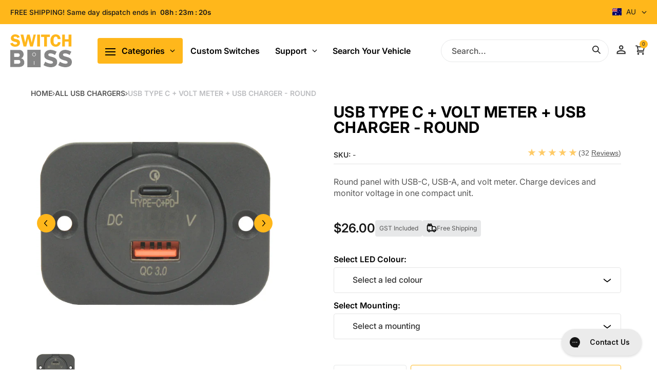

--- FILE ---
content_type: text/html; charset=utf-8
request_url: https://www.switchboss.com.au/collections/usb-chargers/products/type-c-volt-display-usb-charger-round
body_size: 97536
content:
<!doctype html><html class="no-js" lang="en" class="fonts-loading">
  <head><!--Content in content_for_header -->
<!--LayoutHub-Embed--><meta name="layouthub" /><link rel="stylesheet" type="text/css" href="[data-uri]" media="all">
<!--LH--><!--/LayoutHub-Embed-->




















































































<meta charset="utf-8">
<meta http-equiv="X-UA-Compatible" content="IE=edge">
<meta name="viewport" content="width=device-width, initial-scale=1">
<meta name="theme-color" content="#ffb71b">
<title>USB Type C + Volt Meter + USB Charger | Round | by Switch Boss
</title><meta name="description" content="12 v - 24 v | USB Type C + Volt Meter + 3.0 USB Charger | 5 Different LED Colours | Waterproof and Dustproof | With or Without Panel | Free Shipping Australia Wide" /><link rel="canonical" href="https://www.switchboss.com.au/products/type-c-volt-display-usb-charger-round" />

    <link rel="shortcut icon" href="//www.switchboss.com.au/cdn/shop/files/SWITHBOSS_FINALLOGOSHEET_-_Copy_32x32.jpg?v=1614289221" type="image/png">

<meta property="og:site_name" content="Switch Boss">
<meta property="og:url" content="https://www.switchboss.com.au/products/type-c-volt-display-usb-charger-round">
<meta property="og:title" content="USB Type C + Volt Meter + USB Charger | Round | by Switch Boss">
<meta property="og:type" content="product">
<meta property="og:description" content="12 v - 24 v | USB Type C + Volt Meter + 3.0 USB Charger | 5 Different LED Colours | Waterproof and Dustproof | With or Without Panel | Free Shipping Australia Wide"><meta property="og:image" content="http://www.switchboss.com.au/cdn/shop/products/SwitchBoss_12VoltAccessory_SingleRound_QC3.0_TypeC_Volt.jpg?v=1755085501">
<meta property="og:image:secure_url" content="https://www.switchboss.com.au/cdn/shop/products/SwitchBoss_12VoltAccessory_SingleRound_QC3.0_TypeC_Volt.jpg?v=1755085501">
<meta property="og:image:width" content="1000">
<meta property="og:image:height" content="1000"><meta property="og:price:amount" content="26.00">
<meta property="og:price:currency" content="AUD"><meta name="twitter:card" content="summary_large_image">
<meta name="twitter:title" content="USB Type C + Volt Meter + USB Charger | Round | by Switch Boss">
<meta name="twitter:description" content="12 v - 24 v | USB Type C + Volt Meter + 3.0 USB Charger | 5 Different LED Colours | Waterproof and Dustproof | With or Without Panel | Free Shipping Australia Wide">


<link rel="preload" href="//www.switchboss.com.au/cdn/fonts/inter/inter_n8.d15c916037fee1656886aab64725534609d62cc8.woff2" as="font" type="font/woff2" crossorigin>

<link rel="preload" href="//www.switchboss.com.au/cdn/fonts/inter/inter_n6.771af0474a71b3797eb38f3487d6fb79d43b6877.woff2" as="font" type="font/woff2" crossorigin>

<link rel="preload" href="//www.switchboss.com.au/cdn/fonts/inter/inter_n7.02711e6b374660cfc7915d1afc1c204e633421e4.woff2" as="font" type="font/woff2" crossorigin>

<link rel="preload" href="//www.switchboss.com.au/cdn/fonts/inter/inter_n5.d7101d5e168594dd06f56f290dd759fba5431d97.woff2" as="font" type="font/woff2" crossorigin>

<link rel="preload" href="//www.switchboss.com.au/cdn/fonts/inter/inter_n4.b2a3f24c19b4de56e8871f609e73ca7f6d2e2bb9.woff2" as="font" type="font/woff2" crossorigin>
<style data-shopify>
  	
  @font-face {
  font-family: Inter;
  font-weight: 800;
  font-style: normal;
  font-display: swap;
  src: url("//www.switchboss.com.au/cdn/fonts/inter/inter_n8.d15c916037fee1656886aab64725534609d62cc8.woff2") format("woff2"),
       url("//www.switchboss.com.au/cdn/fonts/inter/inter_n8.c88637171fecf10ab2d88c89dbf06f41a1ae8be5.woff") format("woff");
}

  @font-face {
  font-family: Inter;
  font-weight: 600;
  font-style: normal;
  font-display: swap;
  src: url("//www.switchboss.com.au/cdn/fonts/inter/inter_n6.771af0474a71b3797eb38f3487d6fb79d43b6877.woff2") format("woff2"),
       url("//www.switchboss.com.au/cdn/fonts/inter/inter_n6.88c903d8f9e157d48b73b7777d0642925bcecde7.woff") format("woff");
}

  @font-face {
  font-family: Inter;
  font-weight: 700;
  font-style: normal;
  font-display: swap;
  src: url("//www.switchboss.com.au/cdn/fonts/inter/inter_n7.02711e6b374660cfc7915d1afc1c204e633421e4.woff2") format("woff2"),
       url("//www.switchboss.com.au/cdn/fonts/inter/inter_n7.6dab87426f6b8813070abd79972ceaf2f8d3b012.woff") format("woff");
}

  @font-face {
  font-family: Inter;
  font-weight: 500;
  font-style: normal;
  font-display: swap;
  src: url("//www.switchboss.com.au/cdn/fonts/inter/inter_n5.d7101d5e168594dd06f56f290dd759fba5431d97.woff2") format("woff2"),
       url("//www.switchboss.com.au/cdn/fonts/inter/inter_n5.5332a76bbd27da00474c136abb1ca3cbbf259068.woff") format("woff");
}

  @font-face {
  font-family: Inter;
  font-weight: 400;
  font-style: normal;
  font-display: swap;
  src: url("//www.switchboss.com.au/cdn/fonts/inter/inter_n4.b2a3f24c19b4de56e8871f609e73ca7f6d2e2bb9.woff2") format("woff2"),
       url("//www.switchboss.com.au/cdn/fonts/inter/inter_n4.af8052d517e0c9ffac7b814872cecc27ae1fa132.woff") format("woff");
}

  
  :root {
    
    /* DEFAULT COLORS */

	--white:#fff;
    --black:#000;
    --background:#ffffff;
    --background_85:rgba(255, 255, 255, 0.85);
    --background_search:#ffffff;
    --body_font_color:#333333;
    --body_font_color_05:rgba(51, 51, 51, 0.05);
    --body_font_color_25:rgba(51, 51, 51, 0.25);
    --body_font_color_50:rgba(51, 51, 51, 0.5);
    --body_font_color_lighten_15:#595959;
    --body_font_color_darken_10:#1a1a1a;
    --body_font_hover_color:#292929;
    --headline_font_color:#000000;
    --headline_font_color_00:rgba(0, 0, 0, 0.0);
    --headline_font_color_05:rgba(0, 0, 0, 0.05);
    --headline_font_color_08:rgba(0, 0, 0, 0.08);
    --customer_background_color:#ffffff;
    --customer_hover_background_color:#ffffff;
    --customer_font_color:#181818;
    --customer_hover_font_color:#ffb71b;
    --header_background_color:#ffffff;
    --header_background_color_75:rgba(255, 255, 255, 0.75);
    --header_font_color:#000000;
    --header_font_color_darken_15:#000000;
    --header_hover_font_color:#ffb71b;
    --header_hover_font_color_darken_15:#ce8d00;
    --announcement_background_color:#ffb71b;
    --announcement_font_color:#ffffff;
    --announcement_hover_font_color:#ffffff;
    --price_color:#181818;
    --rating_color:#ffcb67;
    --rating_background_color:#efefef;

    --button_border:1px;
    --button_corner:4px;
    --button_primary_border:#ffb71b;
    --button_primary_background:#ffb71b;
    --button_primary_text:#ffffff;
    --button_secondary_border:#ffb71b;
    --button_secondary_text:#ffb71b;
    --button_secondary_hover:#ffffff;
  
    --shipping_border_px:1px;
    --shipping_border:#f37a1f;
    --shipping_background:#ffffff;
    --shipping_text:#000000;
    
    --accent_color:#ffb71b;
    --accent_color_25:rgba(255, 183, 27, 0.25);
    --accent_color_lighten_30:#ffe7b4;
    --accent_color_darken_15:#ce8d00;
    --hover_accent_color:#ffb71b;
    --hotspot_color_rgba:#ffb71b;
    
    --line_color:#e4e4e4;
    --line_color_05:rgba(228, 228, 228, 0.05);
    --line_color_darken_10:#cbcbcb;
    --line_color_section:#e4e4e4;
    --success_color:#1b6109;
    --error_color:#990000;
    --error_color_00:rgba(153, 0, 0, 0.0);
    --error_color_75:rgba(153, 0, 0, 0.75);
    --section_color_primary:#f4f5fa;
    --section_color_secondary:#f8f8f8;
    --badge_color:#f37a1f;
    --badge_background_color:#ffffff;
    --a11ygrey:#767676;
    
    /* DEFAULT FONTS */

    --headline_font:Inter, sans-serif;
    --headline_font_fallback:sans-serif;
    --headline_font_weight:800;
  	--headline_font_weight_bold:700;
  	--headline_font_weight_medium:500;
  	--headline_font_style:normal;
    --headline_font_uppercase:none;

    --small_headline_font:Inter, sans-serif;
    --small_headline_font_fallback:sans-serif;
    --small_headline_font_weight:600;
  	--small_headline_font_weight_bold:600;
  	--small_headline_font_weight_medium:600;
  	--small_headline_font_style:normal;

    --bold_headline_font:Inter, sans-serif;
    --bold_headline_font_fallback:sans-serif;
    --bold_headline_font_weight:700;
  	--bold_headline_font_weight_bold: 800;
  	--bold_headline_font_style:normal;

    --medium_headline_font:Inter, sans-serif;
    --medium_headline_font_fallback:sans-serif;
    --medium_headline_font_weight:500;
  	--medium_headline_font_weight_bold: 800;
  	--medium_headline_font_style:normal;

    --body_font:Inter, sans-serif;
    --body_font_fallback:sans-serif;        
    --body_font_weight:400;
    --body_font_weight_bold:700;
    --body_font_weight_medium:500;
  	--body_font_style:normal;
    
    /* SHOP PAY */
    
    --payment-terms-background-color: #fff;
    --color-body-text: #333333;
    --color-body: #fff;
    --color-bg: #fff;
    
    /* DEFAULT ICONS */--box: url("data:image/svg+xml,%3Csvg height='16' width='16' viewBox='0 0 24 24' xmlns='http://www.w3.org/2000/svg' version='1.1' xmlns:xlink='http://www.w3.org/1999/xlink' xmlns:svgjs='http://svgjs.com/svgjs'%3E%3Cg%3E%3Cpath d='M0.500 0.499 L23.500 0.499 L23.500 23.499 L0.500 23.499 Z' fill='none' stroke='%23cbcbcb'/%3E%3C/g%3E%3C/svg%3E");
    --circle: url('data:image/svg+xml,<svg width="20" height="20" viewBox="0 0 20 21" fill="none" xmlns="http://www.w3.org/2000/svg"><circle cx="10" cy="10.5" r="9.5" stroke="%23E7E8E9"/></svg>');
    --square_solid: url("data:image/svg+xml,%3Csvg height='16' width='16' viewBox='0 0 24 24' xmlns='http://www.w3.org/2000/svg' version='1.1' xmlns:xlink='http://www.w3.org/1999/xlink' xmlns:svgjs='http://svgjs.com/svgjs'%3E%3Cg%3E%3Crect x='7' y='7' width='10' height='10' fill='%23ffb71b' stroke='%23ffb71b'/%3E%3C/g%3E%3C/svg%3E");
	  --round_solid: url('data:image/svg+xml,<svg width="20" height="20" viewBox="0 0 20 21" fill="none" xmlns="http://www.w3.org/2000/svg"><circle cx="10" cy="10.5" r="10" width="10" height="10" fill="%23FFB71B"/></svg>');
    --square_crossed: url("data:image/svg+xml,%3Csvg height='16' width='16' viewBox='0 0 24 24' xmlns='http://www.w3.org/2000/svg' version='1.1' xmlns:xlink='http://www.w3.org/1999/xlink' xmlns:svgjs='http://svgjs.com/svgjs'%3E%3Cg%3E%3Cpath fill='none' stroke='%23cbcbcb' d='M7 16.999L17 6.999'/%3E%3Crect x='7' y='7' width='10' height='10' fill='none' stroke='%23cbcbcb'/%3E%3C/g%3E%3C/svg%3E");
    --x_only: url("data:image/svg+xml,%3Csvg height='20' width='20' viewBox='0 0 24 24' xmlns='http://www.w3.org/2000/svg' version='1.1' xmlns:xlink='http://www.w3.org/1999/xlink' xmlns:svgjs='http://svgjs.com/svgjs'%3E%3Cg%3E%3Cpath fill='none' stroke='%23ffb71b' d='M7 16.999L17 6.999' style='stroke-linecap: square;'/%3E%3Cpath fill='none' stroke='%23ffb71b' d='M17 16.999L7 6.999' style='stroke-linecap: square;'/%3E%3Crect x='-110' y='4.058' width='5.57' height='5.57' style='fill: rgb(216, 216, 216); stroke-linecap: square;'/%3E%3C/g%3E%3C/svg%3E");
    --check: url("data:image/svg+xml,%3Csvg height='var(--x_small)' width='var(--x_small)' viewBox='0 0 24 24' xmlns='http://www.w3.org/2000/svg' version='1.1' xmlns:xlink='http://www.w3.org/1999/xlink' xmlns:svgjs='http://svgjs.com/svgjs'%3E%3Cg transform='matrix(1,0,0,1,0,0)'%3E%3Cpath d='M18 6.999L11 16.499 6 12.499' fill='none' stroke='%23ffb71b' style='stroke-width: 2px;'%3E%3C/path%3E%3C/g%3E%3C/svg%3E");
    --bell: url("data:image/svg+xml,%3Csvg height='14' width='14' viewBox='0 0 24 24' xmlns='http://www.w3.org/2000/svg' version='1.1' xmlns:xlink='http://www.w3.org/1999/xlink' xmlns:svgjs='http://svgjs.com/svgjs'%3E%3Cg%3E%3Cpath d='M18.5,19.5V15a6.5,6.5,0,0,0-4-6,2.5,2.5,0,0,0-5,0,6.5,6.5,0,0,0-4,6v4.5a2,2,0,0,1-2,2h17A2,2,0,0,1,18.5,19.5Z' fill='none' stroke='%23990000' stroke-linecap='round' stroke-linejoin='round'%3E%3C/path%3E%3Cpath d='M14,21.5a2,2,0,1,1-4,0' fill='none' stroke='%23990000' stroke-linecap='round' stroke-linejoin='round'%3E%3C/path%3E%3Cpath d='M3.5,9A5.5,5.5,0,0,1,9,3.5' fill='none' stroke='%23990000' stroke-linecap='round' stroke-linejoin='round'%3E%3C/path%3E%3Cpath d='M.5,9A8.5,8.5,0,0,1,9,.5' fill='none' stroke='%23990000' stroke-linecap='round' stroke-linejoin='round'%3E%3C/path%3E%3Cpath d='M20.5,9A5.5,5.5,0,0,0,15,3.5' fill='none' stroke='%23990000' stroke-linecap='round' stroke-linejoin='round'%3E%3C/path%3E%3Cpath d='M23.5,9A8.5,8.5,0,0,0,15,.5' fill='none' stroke='%23990000' stroke-linecap='round' stroke-linejoin='round'/%3E%3C/g%3E%3C/svg%3E");
    --arrow_color:#ffb71b;

    --master_spacing:20px;
    --swatches:36px;
    --stars:18;
    --star_spacing: 2;
  	--star_size: calc(var(--stars) * 1.5);
    --vis_hid: 0;
    --logo_width: 0;
    --margin_padding: 0vh;
    --margin_padding_desktop: 0vh;
    --margin_padding_mobile: 0vh;
    --overlay_background: #ffffff;
    --overlay_opacity: 1;
  
    /* DEFAULT SIZES */
  
	--base:18px;
    --xx_small:calc(var(--base) * 0.75);	/* p  / 12 */
    --x_small:calc(var(--base) * 0.875);	/* h6 / 14 */
    --small:var(--base);					/* h5 / 16 */
    --medium:calc(var(--base) * 1.125);		/* h4 / 18 */
    --large:calc(var(--base) * 1.625);		/* h3 / 26 */
    --x_large:calc(var(--base) * 2.125);	/* h2 / 34 */
    --xx_large:calc(var(--base) * 3);		/* h1 / 48 */

    --headline_font_size_12: calc(12px + (12 - 12) * ((100vw - 320px) / (1220 - 320)));
    --headline_font_size_14: calc(12px + (14 - 12) * ((100vw - 320px) / (1220 - 320)));
    --headline_font_size_16: calc(14px + (16 - 14) * ((100vw - 320px) / (1220 - 320)));
    --headline_font_size_18: calc(16px + (18 - 16) * ((100vw - 320px) / (1220 - 320)));
    --headline_font_size_24: calc(18px + (24 - 18) * ((100vw - 320px) / (1220 - 320)));
    --headline_font_size_30: calc(24px + (30 - 24) * ((100vw - 320px) / (1220 - 320)));
    --headline_font_size_36: calc(24px + (36 - 24) * ((100vw - 320px) / (1220 - 320)));
    --headline_font_size_42: calc(36px + (42 - 36) * ((100vw - 320px) / (1220 - 320)));
    --headline_font_size_48: calc(36px + (48 - 36) * ((100vw - 320px) / (1220 - 320)));
    --headline_font_size_54: calc(36px + (54 - 36) * ((100vw - 320px) / (1220 - 320)));
    --headline_font_size_60: calc(36px + (60 - 36) * ((100vw - 320px) / (1220 - 320)));
    --headline_font_size_66: calc(36px + (66 - 36) * ((100vw - 320px) / (1220 - 320)));
    --headline_font_size_72: calc(36px + (72 - 36) * ((100vw - 320px) / (1220 - 320)));
    --headline_font_size_78: calc(36px + (78 - 36) * ((100vw - 320px) / (1220 - 320)));
    --headline_font_size_84: calc(36px + (84 - 36) * ((100vw - 320px) / (1220 - 320)));
    --headline_font_size_90: calc(36px + (90 - 36) * ((100vw - 320px) / (1220 - 320)));
    --headline_font_size_96: calc(36px + (96 - 36) * ((100vw - 320px) / (1220 - 320)));
        
  }

  :root {
    --headline_font_size_22: 22px;
  }

  @media only screen and (min-width: 1220px) {
    :root {
      --headline_font_size_12: 12px;
      --headline_font_size_14: 14px;
      --headline_font_size_16: 16px;
      --headline_font_size_18: 18px;
      --headline_font_size_24: 24px;
      --headline_font_size_30: 30px;
      --headline_font_size_36: 36px;
      --headline_font_size_42: 42px;
      --headline_font_size_48: 48px;
      --headline_font_size_54: 54px;
      --headline_font_size_60: 60px;
      --headline_font_size_66: 66px;
      --headline_font_size_72: 72px;
      --headline_font_size_78: 78px;
      --headline_font_size_84: 84px;
      --headline_font_size_90: 90px;
      --headline_font_size_96: 96px;
    }
  }.badge {
    height:36px;
    padding:4px;
    width:36px;
  }
  
  .placeholder-svg-background {background-image:url('data:image/svg+xml,%3Csvg xmlns=%22http://www.w3.org/2000/svg%22 viewBox=%220 0 1052 400%22%3E%3Cpath d=%22M103 177.9c0-.3-.2-.5-.4-.7-.2-.2-.5-.2-.8-.2l-13.4 3.1c-.3.1-.6.3-.7.6l-.7 2c-.7 1.9-2.6 2.6-3.6 2.9-1.2.3-2.5.6-3.8.9-6.3 1.5-14.1 3.3-21.4 6.6-6.8-6.3-12.7-11.1-15.7-13.5-.5-.4-1.2-.6-1.8-.5-.6.1-1.1.4-1.5.8-.5.3-2.1 1.5-2.8 3.7-2.9 9.4 1.8 15.3 7 19.9-4.9 5.5-8.1 12.9-8.1 22.9 0 36.1 20.1 42.8 33.4 47.3 8.1 2.7 12.7 4.5 12.7 9.6 0 5.4-5.4 7.2-12.8 9.7-14.1 4.7-33.3 11.1-33.3 47.2 0 10.2 3.3 17.7 8.4 23.2-5.3 4.6-10.2 10.6-7.3 20.1.7 2.2 2.2 3.3 2.8 3.7.4.4.9.7 1.5.8h.3c.5 0 1.1-.2 1.5-.5 3.1-2.4 9.2-7.4 16.1-13.9 7.2 3.2 14.9 5 21 6.4 1.4.3 2.6.6 3.8.9 1.1.3 2.9 1 3.6 2.9l.7 2c.1.3.4.6.7.6l13.4 3.1h.2c.2 0 .4-.1.6-.2.2-.2.4-.4.4-.7 6.9-50.3.2-77.3-3.8-93.4-1.3-5.3-2.3-9.2-2.3-12.1s.9-6.8 2.3-12.1c4.1-15.9 10.7-42.8 3.8-93.1zm-64.8 6.4c.5-1.8 2-2.6 2-2.7l.3-.3c.1-.1.2-.2.3-.2.1 0 .2 0 .3.1 2.8 2.3 8.5 6.8 15 12.8-4.2 2.1-8.1 4.7-11.5 8-6.5-5.7-8.4-11-6.4-17.7zm3 201.6c-.1.1-.3.1-.3.1-.1 0-.2 0-.3-.2l-.3-.3s-1.5-.9-2-2.7c-2.1-6.9-.1-12.1 6.8-18.1 3.4 3.3 7.4 5.8 11.6 7.9-6.8 6.3-12.5 11-15.5 13.3zM95 283.3c0 3.2 1 7.1 2.3 12.6 3.9 15.8 10.5 42.3 3.9 91.5l-11.8-2.7-.5-1.5c-.7-2-2.6-3.5-5-4.2-1.2-.3-2.5-.6-3.9-.9-16-3.7-42.8-10-42.8-37.9 0-34.6 18.5-40.8 32-45.3 7.6-2.5 14.2-4.7 14.2-11.6 0-6.8-6.5-8.9-14.1-11.5-13.5-4.5-32.1-10.7-32.1-45.4 0-27.9 26.8-34.2 42.8-37.9 1.4-.3 2.7-.6 3.9-.9 2.5-.6 4.3-2.1 5-4.2l.5-1.5 11.8-2.7c6.6 49.3 0 75.7-3.9 91.5-1.3 5.5-2.3 9.4-2.3 12.6z%22/%3E%3Cpath d=%22M96 372c-1.6 0-2.5 2.8-2.5 5.6s.8 5.6 2.5 5.6 2.5-2.8 2.5-5.6-.9-5.6-2.5-5.6zm0 10.2c-.6 0-1.5-1.8-1.5-4.6s.9-4.6 1.5-4.6 1.5 1.8 1.5 4.6-.9 4.6-1.5 4.6zm0-187.5c1.6 0 2.5-2.8 2.5-5.6s-.8-5.6-2.5-5.6-2.5 2.8-2.5 5.6c0 2.9.9 5.6 2.5 5.6zm0-10.1c.6 0 1.5 1.8 1.5 4.6s-.9 4.6-1.5 4.6-1.5-1.8-1.5-4.6.9-4.6 1.5-4.6zM83.5 296.7c-18.6.8-43.3 5.7-43.3 40.1 0 10.6 3.2 19 9.4 24.8 5 4.7 14.3 9.9 31 9.9 1.8 0 3.6-.1 5.6-.2 6.5-.4 11.9-4.9 13.4-11.1 1.6-6.5 6.1-29.8-4.5-56-1.9-4.7-6.6-7.6-11.6-7.5zm-42.3 40.1c0-33.2 23.8-38.2 41.9-39-.1.2-.2.3-.2.6.2 4.8.4 9.3.6 13.7-.1 23.6-15.1 33.9-28.4 43-2 1.4-3.9 2.6-5.7 4-.2.2-.4.4-.4.6-5.2-5.6-7.8-13.3-7.8-22.9zm8.9 24c.2 0 .3-.1.4-.2 1.8-1.3 3.6-2.6 5.6-3.9 10.8-7.4 23.8-16.3 28-33.3.4 5.8.8 11.1 1.1 15.7-4.8 8.6-12.2 17.7-22.6 27.8-.3.2-.3.6-.3.9-4.5-1.5-8.7-3.7-12.2-6.9.1-.1.1-.1 0-.1zm36 9.5c-5.5.4-14 .3-22-2 9.5-9.3 16.5-17.8 21.4-25.8 1.4 16.4 2.6 26.8 2.6 26.9 0 .2.1.4.2.5-.7.3-1.4.4-2.2.4zm12.5-10.4c-1.1 4.5-4.3 7.9-8.5 9.5v-.2c0-.1-1.4-11.8-2.9-30-.6-7.5-1.3-16.7-1.8-27.3v-.6c0-.1 0-.2-.1-.2-.2-4.1-.4-8.4-.5-12.9 0-.2-.1-.3-.2-.5 4.1.3 7.8 2.9 9.4 6.8 10.7 25.9 6.2 49 4.6 55.4zm1-153c-1.6-6.2-7-10.7-13.4-11.1-20.3-1.3-31.1 4.6-36.6 9.7-6.2 5.8-9.4 14.2-9.4 24.8 0 34.3 24.7 39.3 43.3 40.1h.5c4.8 0 9.3-3 11.1-7.5 10.6-26.2 6.1-49.5 4.5-56zM81 196.6c1.9 0 3.6.1 5.1.2.8.1 1.6.2 2.4.4-.2.2-.3.4-.3.6 0 .1-1.2 10.5-2.6 26.9-4.9-8.1-12-16.5-21.4-25.8-.1-.1-.1-.1-.2-.1 5.8-1.7 11.9-2.2 17-2.2zm-39.8 33.7c0-9.6 2.6-17.3 7.8-22.8 0 .3.1.6.4.8 1.7 1.3 3.5 2.5 5.4 3.8 13.6 9.4 29.1 20.1 28.1 45.6-.2 4.2-.2 7.3-.3 11.2 0 .2.1.3.1.5-18.1-.9-41.5-6.1-41.5-39.1zm43.2 39.1c.1-.1.2-.3.2-.5 0-3.9.1-7 .3-11.2 1-26.6-15.6-38.1-29-47.3-1.9-1.3-3.6-2.5-5.3-3.7-.2-.1-.4-.2-.6-.2l.2-.2c3.5-3.3 7.8-5.5 12.3-7-.2.4-.1.8.2 1.1 10.4 10.2 17.8 19.3 22.7 28.1 3 5.4 4.7 10.3 5.1 14.6.6 7.1 1.2 13 2 20.4 0 .4.4.8.8.8-1.9 3-5.3 4.9-8.9 5.1zm10-7.5c-.7-6.8-1.3-12.5-1.9-19.1-.4-4.5-2.2-9.6-5.2-15.1 1.4-18 2.8-29.6 2.8-29.7v-.3c4.2 1.6 7.4 5 8.5 9.5 1.6 6.3 6 29.1-4.2 54.7zM204.6 71.5c16 0 29.1-13 29.1-29.1s-13-29.1-29.1-29.1-29.1 13-29.1 29.1 13.1 29.1 29.1 29.1zm0-57.1c15.5 0 28.1 12.6 28.1 28.1 0 15.5-12.6 28.1-28.1 28.1S176.5 58 176.5 42.5c0-15.5 12.6-28.1 28.1-28.1z%22/%3E%3Cpath d=%22M227.5 42.7c0 .3.2.5.5.5h3.1c.3 0 .5-.2.5-.5s-.2-.5-.5-.5H228c-.3 0-.5.3-.5.5zm-49.4.5h3.1c.3 0 .5-.2.5-.5s-.2-.5-.5-.5h-3.1c-.3 0-.5.2-.5.5s.2.5.5.5zm26.2 22.2c-.3 0-.5.2-.5.5V69c0 .3.2.5.5.5s.5-.2.5-.5v-3.1c0-.3-.2-.5-.5-.5zm0-45.9c.3 0 .5-.2.5-.5v-3.1c0-.3-.2-.5-.5-.5s-.5.2-.5.5V19c0 .3.2.5.5.5zm12.4 42.9c-.1-.2-.4-.3-.7-.2-.2.1-.3.4-.2.7l1.6 2.7c.1.2.3.2.4.2.1 0 .2 0 .2-.1.2-.1.3-.4.2-.7l-1.5-2.6zm-24.2-39.9c.1.2.3.2.4.2.1 0 .2 0 .2-.1.2-.1.3-.4.2-.7l-1.6-2.7c-.1-.2-.4-.3-.7-.2-.2.1-.3.4-.2.7l1.7 2.8zm-8.3 31.1l-2.8 1.6c-.2.1-.3.4-.2.7.1.2.3.2.4.2.1 0 .2 0 .2-.1l2.8-1.6c.2-.1.3-.4.2-.7 0-.1-.4-.2-.6-.1zm40.6-22.3c.1 0 .2 0 .2-.1l2.8-1.6c.2-.1.3-.4.2-.7-.1-.2-.4-.3-.7-.2l-2.8 1.6c-.2.1-.3.4-.2.7.1.2.3.3.5.3zm3 24l-2.8-1.6c-.2-.1-.5-.1-.7.2-.1.2-.1.5.2.7l2.8 1.6c.1 0 .2.1.2.1.2 0 .3-.1.4-.2.2-.4.2-.7-.1-.8zm-46.4-25.7l2.8 1.6c.1 0 .2.1.2.1.2 0 .3-.1.4-.2.1-.2.1-.5-.2-.7l-2.8-1.6c-.2-.1-.5-.1-.7.2s.1.5.3.6zm11.8 32.6c-.2-.1-.5-.1-.7.2l-1.6 2.8c-.1.2-.1.5.2.7.1 0 .2.1.2.1.2 0 .3-.1.4-.2l1.6-2.8c.2-.4.1-.7-.1-.8zM216 22.7c.1 0 .2.1.2.1.2 0 .3-.1.4-.2l1.6-2.8c.1-.2.1-.5-.2-.7-.2-.1-.5-.1-.7.2l-1.6 2.8c0 .1.1.4.3.6zm-12.9 19.1s.1 0 .1.1c-.1.2-.1.5-.1.7l1.4 11.2c.1 1.1.4 2.2.9 3.2l.9 1.9c.1.2.3.3.5.3h.1c.2 0 .4-.2.4-.4l.3-2.1c.2-1.1.2-2.4.1-3.6l-1.2-10h13.2c2 0 4 0 5.9-.5.2-.1.4-.1.4-.4 0-.2-.2-.4-.4-.4-1.9-.5-3.9-.7-5.9-.7h-14c-.3-.3-.7-.4-1.2-.3-.3 0-.5.1-.7.3 0 0 0-.1-.1-.1l-18.1-14.8c-.2-.2-.5-.1-.7.1-.2.2-.1.5.1.7l18.1 14.8zm16.5.4c1.1 0 2.2-.2 3.3 0-1.1.2-2.2 0-3.3 0h-13.4 13.4z%22/%3E%3Cpath d=%22M211.3 38.3c.3 0 .5-.2.5-.5V27c0-.3-.2-.5-.5-.5s-.5.2-.5.5v10.9c0 .2.2.4.5.4zm-3-2.1c.3 0 .5-.2.5-.5v-6.5c0-.3-.2-.5-.5-.5s-.5.2-.5.5v6.5c0 .2.2.5.5.5zm-57.7-2h5.9c.3 0 .5-.2.5-.5s-.2-.5-.5-.5h-5.9c-.3 0-.5.2-.5.5s.2.5.5.5zm-8.1 5h2.4c.3 0 .5-.2.5-.5s-.2-.5-.5-.5h-2.4c-.3 0-.5.2-.5.5s.3.5.5.5zm13.1 4.5c0 .3.2.5.5.5h2.8c.3 0 .5-.2.5-.5s-.2-.5-.5-.5h-2.8c-.2 0-.5.3-.5.5zm-13.8 6.5h4c.3 0 .5-.2.5-.5s-.2-.5-.5-.5h-4c-.3 0-.5.2-.5.5s.2.5.5.5zm6.9 0h1.5c.3 0 .5-.2.5-.5s-.2-.5-.5-.5h-1.5c-.3 0-.5.2-.5.5s.3.5.5.5zm-34.9-16h5.9c.3 0 .5-.2.5-.5s-.2-.5-.5-.5h-5.9c-.3 0-.5.2-.5.5s.2.5.5.5zm-6.4 0h2.1c.3 0 .5-.2.5-.5s-.2-.5-.5-.5h-2.1c-.3 0-.5.2-.5.5s.3.5.5.5zm-11.3 0h5.3c.3 0 .5-.2.5-.5s-.2-.5-.5-.5h-5.3c-.3 0-.5.2-.5.5s.2.5.5.5zm20.4 9.5c0 .3.2.5.5.5h7.7c.3 0 .5-.2.5-.5s-.2-.5-.5-.5H117c-.3 0-.5.3-.5.5zm-4.8.5h2c.3 0 .5-.2.5-.5s-.2-.5-.5-.5h-2c-.3 0-.5.2-.5.5s.3.5.5.5zm-11.8 5.5c0 .3.2.5.5.5h5.5c.3 0 .5-.2.5-.5s-.2-.5-.5-.5h-5.5c-.3 0-.5.3-.5.5zM83.3 34.2h5.1c.3 0 .5-.2.5-.5s-.2-.5-.5-.5h-5.1c-.3 0-.5.2-.5.5s.3.5.5.5zm9 4h4.1c.3 0 .5-.2.5-.5s-.2-.5-.5-.5h-4.1c-.3 0-.5.2-.5.5s.3.5.5.5zm-9.5 1h2.4c.3 0 .5-.2.5-.5s-.2-.5-.5-.5h-2.4c-.3 0-.5.2-.5.5s.2.5.5.5zm-9.2-1h4.1c.3 0 .5-.2.5-.5s-.2-.5-.5-.5h-4.1c-.3 0-.5.2-.5.5s.2.5.5.5zm14 11.5c0 .3.2.5.5.5h1.5c.3 0 .5-.2.5-.5s-.2-.5-.5-.5h-1.5c-.3 0-.5.3-.5.5z%22/%3E%3Cpath d=%22M54.8 56.8v-.3c0-.1-.2-.3-.2-.3h5.2v1.5c0 1.3 1 2.5 2.3 2.5h6.7c1.3 0 2-1.2 2-2.5v-1.4h57v1.3c0 1.3 1.2 2.5 2.5 2.5h6.7c1.3 0 2.8-1.2 2.8-2.5v-1.5h28.5c.5 3 3.1 6 6.4 6h3.3c5.3 7 13.5 12.1 22.9 13.2.4 1.7 1.9 3 3.7 3s3.4-1.4 3.7-3.1c9.5-1.1 17.7-6 23-13.4.2.1.3.3.5.3h3.4c2.8 0 5.2-2 6.1-5H283l79.2.1c2.2 0 4.4-.6 6.3-1.8 4.5-3 10-7.5 10-12.6s-5.4-9.7-10-12.6c-1.9-1.2-4-1.8-6.3-1.8l-120.5.1c-.5-3.1-3.1-5.4-6.4-5.4h-3.8c-.1 0-.2-.1-.3-.1-6-8.2-15.7-13.5-26.7-13.5-10.9 0-20.6 5.6-26.6 13.6h-3.3c-2.8 0-5.2 2-6.1 4h-28.8V26c0-1.3-1.4-2.8-2.8-2.8h-6.7c-1.3 0-2.5 1.4-2.5 2.8v1.3h-57V26c0-1.3-.6-2.8-2-2.8H62c-1.3 0-2.3 1.4-2.3 2.8v1.2h-5V27c0-3.3-2.8-5.7-6.1-5.7H31.2c-3.3 0-6.4 2.4-6.4 5.7v29.8c0 3.3 3.1 5.5 6.4 5.5h17.5c3.3-.1 6.1-2.3 6.1-5.5zm149.8 20.4c-1.2 0-2.3-.8-2.7-1.9.9.1 1.8.1 2.7.1s1.8 0 2.7-.1c-.4 1.1-1.4 1.9-2.7 1.9zM367.4 32c3.4 2.2 9.1 6.6 9.1 11 0 2.8-2.3 5.4-4.8 7.6-.1-.1-.2-.4-.4-.4h-7.1c-.3 0-.5.2-.5.5s.2.5.5.5h6.6c-1.2 1-2.3 1.9-3.3 2.6-1.5 1-3.3 1.6-5.2 1.6l-120.4.1V35.2h2.7c.3 0 .5-.2.5-.5s-.2-.5-.5-.5h-2.7v-3.7h120.4c1.7 0 3.5.5 5.1 1.5zm-132-6.8c2.5 0 4.4 1.8 4.4 4.2v25.9c0 2.5-2 4.8-4.4 4.8h-2.8c3.2-5 5-11.1 5-17.5s-1.8-12.5-5-17.5h2.8zm-30.8-13.7c17.1 0 31 13.9 31 31s-13.9 31-31 31-31-13.9-31-31 13.9-31 31-31zm-30 13.7h2c-3.2 5-5 11.1-5 17.5s1.8 12.5 5 17.5h-2c-2.5 0-4.9-2.4-4.9-4.8V29.5c.1-2.5 2.5-4.3 4.9-4.3zm-6.8 4v20h-2.3c-.3 0-.5.2-.5.5s.2.5.5.5h2.3v4h-28v-25h28zm-30 28.6c0 .2-.2.4-.4.4h-7.1c-.2 0-.4-.2-.4-.4V25.7c0-.2.2-.4.4-.4h7.1c.2 0 .4.2.4.4v32.1zm-10-28.4v7.9h-4.1c-.3 0-.5.2-.5.5s.2.5.5.5h4.1v16.1h-57v-25h57zm-58 28.4c0 .2-.2.4-.4.4h-7.1c-.2 0-.4-.2-.4-.4V25.7c0-.2.2-.4.4-.4h7.1c.2 0 .4.2.4.4v32.1zm-10-3.6H49c-1.9 0-3.2-1.4-3.2-3.2v-5.6c0-.1-.2-.1-.2-.1h7.2v2.6c0 .6.4 1 1 1s1-.4 1-1v-12c0-.6-.4-1-1-1s-1 .4-1 1v2.3h-7v-5.5c0-1.8 1.4-3.5 3.2-3.5h10.8v25zm-16-21.5v5.5h-13V27.4c0-.7.5-1.1 1.2-1.1h15.9c.7 0 1.3 0 1.3 1H49c-3-.1-5.2 2.5-5.2 5.4zm-13.4 7.5h22.4v3H30.4c-.4 0-.6-.6-.6-1v-.8c0-.3.2-1.2.6-1.2zm.4 5h12.9s.1 0 .1.1V51c0 3 2.3 5.2 5.2 5.2h.2c0 1-.6 1-1.3 1H32c-.7 0-1.2-.1-1.2-.9V45.2zm-4 11.6V27c0-2.2 2.2-3.7 4.4-3.7h17.5c2.2 0 4.1 1.6 4.1 3.7v.3h-2.6c0-1-1.1-2-2.3-2H32c-1.3 0-2.2.8-2.2 2.1v11.5c-1 .3-2 1.4-2 2.6v.8c0 1.3 1 2.3 2 2.6v11.5c0 1.3.9 1.9 2.2 1.9h15.9c1.3 0 2.3-1 2.3-2h2.4s.1.2.1.3v.3c0 2.2-1.9 3.5-4.1 3.5H31.2c-2.2-.2-4.4-1.5-4.4-3.6z%22/%3E%3Cpath d=%22M246.9 51.2h5.9c.3 0 .5-.2.5-.5s-.2-.5-.5-.5h-5.9c-.3 0-.5.2-.5.5s.2.5.5.5zm25.5 0h3.9c.3 0 .5-.2.5-.5s-.2-.5-.5-.5h-3.9c-.3 0-.5.2-.5.5s.3.5.5.5zm5.8-4.5c0 .3.2.5.5.5h2.4c.3 0 .5-.2.5-.5s-.2-.5-.5-.5h-2.4c-.2 0-.5.3-.5.5zm-22.4-5.5h5.3c.3 0 .5-.2.5-.5s-.2-.5-.5-.5h-5.3c-.3 0-.5.2-.5.5s.3.5.5.5zm16.4-.5c0 .3.2.5.5.5h7.2c.3 0 .5-.2.5-.5s-.2-.5-.5-.5h-7.2c-.3 0-.5.3-.5.5zm38.3-5.5h5.9c.3 0 .5-.2.5-.5s-.2-.5-.5-.5h-5.9c-.3 0-.5.2-.5.5s.3.5.5.5zm47.9 16h2.3c.3 0 .5-.2.5-.5s-.2-.5-.5-.5h-2.3c-.3 0-.5.2-.5.5s.2.5.5.5zm-7.9-5h-2.4c-.3 0-.5.2-.5.5s.2.5.5.5h2.4c.3 0 .5-.2.5-.5s-.2-.5-.5-.5zm13.1-5h4.1c.3 0 .5-.2.5-.5s-.2-.5-.5-.5h-4.1c-.3 0-.5.2-.5.5s.2.5.5.5zm-4.1-6h1.5c.3 0 .5-.2.5-.5s-.2-.5-.5-.5h-1.5c-.3 0-.5.2-.5.5s.2.5.5.5zm-14.6 0h8.9c.3 0 .5-.2.5-.5s-.2-.5-.5-.5h-8.9c-.3 0-.5.2-.5.5s.2.5.5.5zm-11.7 0h2.8c.3 0 .5-.2.5-.5s-.2-.5-.5-.5h-2.8c-.3 0-.5.2-.5.5s.2.5.5.5zm-52.6 15.5c0 .3.2.5.5.5h2.3c.3 0 .5-.2.5-.5s-.2-.5-.5-.5h-2.3c-.3 0-.5.3-.5.5zm34.8 0c0 .3.2.5.5.5h2.3c.3 0 .5-.2.5-.5s-.2-.5-.5-.5h-2.3c-.3 0-.5.3-.5.5zm-17-4c0 .3.2.5.5.5h2.3c.3 0 .5-.2.5-.5s-.2-.5-.5-.5h-2.3c-.3 0-.5.3-.5.5zm-2.6-5.5h4.5c.3 0 .5-.2.5-.5s-.2-.5-.5-.5h-4.5c-.3 0-.5.2-.5.5s.3.5.5.5zm41.5 9H335c-.3 0-.5.2-.5.5s.2.5.5.5h2.3c.3 0 .5-.2.5-.5s-.2-.5-.5-.5zm-2.3-3.5c0-.3-.2-.5-.5-.5h-2.4c-.3 0-.5.2-.5.5s.2.5.5.5h2.4c.3 0 .5-.2.5-.5zm-5.9-5.5h4.5c.3 0 .5-.2.5-.5s-.2-.5-.5-.5h-4.5c-.3 0-.5.2-.5.5s.2.5.5.5zm-38.9 5c1.7 0 3.2-1.4 3.2-3.2s-1.4-3.2-3.2-3.2-3.2 1.5-3.2 3.2 1.4 3.2 3.2 3.2zm0-4.4c.6 0 1.2.5 1.2 1.2s-.5 1.2-1.2 1.2-1.2-.6-1.2-1.2.5-1.2 1.2-1.2zm16.1 4.4c1.7 0 3.2-1.4 3.2-3.2s-1.4-3.2-3.2-3.2-3.2 1.4-3.2 3.2 1.5 3.2 3.2 3.2zm0-4.4c.6 0 1.2.5 1.2 1.2s-.5 1.2-1.2 1.2-1.2-.5-1.2-1.2.6-1.2 1.2-1.2zm16.2 4.4c1.7 0 3.2-1.4 3.2-3.2s-1.4-3.2-3.2-3.2-3.2 1.4-3.2 3.2 1.4 3.2 3.2 3.2zm0-4.4c.6 0 1.2.5 1.2 1.2s-.5 1.2-1.2 1.2c-.6 0-1.2-.5-1.2-1.2s.5-1.2 1.2-1.2zm13 1.2c0 1.7 1.4 3.2 3.2 3.2s3.2-1.4 3.2-3.2-1.4-3.2-3.2-3.2-3.2 1.5-3.2 3.2zm3.1-1.2c.6 0 1.2.5 1.2 1.2s-.5 1.2-1.2 1.2c-.6 0-1.2-.5-1.2-1.2s.6-1.2 1.2-1.2zM76.4 43.7c0 .3.2.5.5.5h4.7c.3 0 .5-.2.5-.5s-.2-.5-.5-.5h-4.7c-.2 0-.5.3-.5.5zm196.1-8.5h2.9c.3 0 .5-.2.5-.5s-.2-.5-.5-.5h-2.9c-.3 0-.5.2-.5.5s.3.5.5.5zm-66.5 280c-.2-.2-.5-.2-.7-.1-.2.2-.2.5-.1.7 1 1.2 2.1 2.3 3.2 3.3.1.1.2.1.3.1.1 0 .3-.1.4-.2.2-.2.2-.5 0-.7-1-.9-2.1-1.9-3.1-3.1zm59.6-21.8c0-5.2-1.1-10.2-3.3-14.8-.1-.2-.4-.4-.7-.2-.2.1-.4.4-.2.7 2.2 4.5 3.2 9.3 3.2 14.4 0 18.4-15 33.3-33.3 33.3-7.1 0-13.8-2.2-19.5-6.3-.2-.2-.5-.1-.7.1-.2.2-.1.5.1.7 5.9 4.2 12.8 6.5 20.1 6.5 18.9 0 34.3-15.4 34.3-34.4zm-6.9-18.9c.1.1.3.2.4.2.1 0 .2 0 .3-.1.2-.2.3-.5.1-.7-1-1.4-2-2.7-3.2-4-.2-.2-.5-.2-.7 0-.2.2-.2.5 0 .7 1.1 1.3 2.2 2.6 3.1 3.9zm-12.6-10.9c2.3 1.1 4.4 2.5 6.3 4.1.1.1.2.1.3.1.1 0 .3-.1.4-.2.2-.2.1-.5-.1-.7-2-1.7-4.2-3.1-6.5-4.2-.2-.1-.5 0-.7.2-.1.2 0 .5.3.7zm-48.2 29.8c0-18.4 15-33.3 33.3-33.3 3.2 0 6.5.5 9.5 1.4.3.1.5-.1.6-.3.1-.3-.1-.5-.3-.6-3.2-.9-6.5-1.4-9.8-1.4-18.9 0-34.3 15.4-34.3 34.3 0 2.1.2 4.3.6 6.3 0 .2.3.4.5.4h.1c.3-.1.5-.3.4-.6-.4-2-.6-4.1-.6-6.2zm1.6 10c-.1-.3-.4-.4-.6-.3-.3.1-.4.4-.3.6.7 2.3 1.7 4.6 2.9 6.7.1.2.3.3.4.3.1 0 .2 0 .2-.1.2-.1.3-.4.2-.7-1.2-2-2.1-4.2-2.8-6.5z%22/%3E%3Cpath d=%22M231.3 315c11.9 0 21.6-9.7 21.6-21.6s-9.7-21.6-21.6-21.6-21.6 9.7-21.6 21.6 9.7 21.6 21.6 21.6zm0-41.1c4.6 0 8.8 1.6 12.1 4.3l-10 12.1c-.2.2-.1.5.1.7.1.1.2.1.3.1.1 0 .3-.1.4-.2l10-12.1c4.1 3.6 6.7 8.8 6.7 14.7 0 10.8-8.8 19.6-19.6 19.6-4.5 0-8.6-1.5-11.9-4.1l10-12.1c.2-.2.1-.5-.1-.7-.2-.2-.5-.1-.7.1l-10 12.1c-1.2-1-2.2-2.1-3.1-3.4l.1-.1 19.4-23.5c.2-.2.1-.5-.1-.7-.2-.2-.5-.1-.7.1L215 304.2c-2-3.1-3.2-6.7-3.2-10.6-.1-11 8.7-19.7 19.5-19.7zm44.7 19.5c0 2.3.4 4.5 1.2 6.7.1.2.3.3.5.3h.2c.3-.1.4-.4.3-.6-.8-2-1.1-4.2-1.1-6.3 0-10 8.1-18.1 18.1-18.1 6.4 0 12.4 3.4 15.6 8.9.1.2.4.3.7.2.2-.1.3-.4.2-.7-3.4-5.8-9.7-9.4-16.5-9.4-10.6-.1-19.2 8.5-19.2 19zm19.2 18.2c-5.7 0-10.9-2.6-14.4-7.1-.2-.2-.5-.3-.7-.1-.2.2-.3.5-.1.7 3.7 4.7 9.2 7.4 15.2 7.4 10.6 0 19.1-8.6 19.1-19.1 0-1.3-.1-2.6-.4-3.9-.1-.3-.3-.4-.6-.4-.3.1-.4.3-.4.6.2 1.2.4 2.4.4 3.7 0 10-8.1 18.2-18.1 18.2zm99.6-44.4c0-.6-.4-1-1-1h-43c-.6 0-1 .4-1 1v53c0 .6.4 1 1 1h43c.6 0 1-.4 1-1v-53zm-1 52h-42v-51h42v51z%22/%3E%3Cpath d=%22M379.8 271.7c0-.3-.2-.5-.5-.5h-12c-.3 0-.5.2-.5.5v43c0 .3.2.5.5.5h12c.3 0 .5-.2.5-.5v-43zm-12 .5h11v42h-11v-42zm-142 36.9c.1.1.2.1.3.1.1 0 .3-.1.4-.2l18.3-22.3c.2-.2.1-.5-.1-.7s-.5-.1-.7.1l-18.3 22.3c-.1.2-.1.6.1.7zm85.5-53.5c.3 0 .5-.2.5-.5v-8.9l4.6.7c.3 0 .6-.1.6-.4 0-.3-.1-.5-.4-.6l-5.1-.8c-.1 0-.4 0-.5.1-.1.1-.2.2-.2.4v9.5c0 .3.2.5.5.5zm11.9-7.7l15.6 2.4h.1c.2 0 .5-.2.5-.4 0-.3-.1-.5-.4-.6l-15.6-2.4c-.3 0-.5.1-.6.4 0 .3.1.6.4.6zm16.1 60.4c-.3 0-.5.2-.5.5v26.3c0 .3.2.5.5.5s.5-.2.5-.5v-26.3c0-.3-.2-.5-.5-.5zm0-20.5c-.3 0-.5.2-.5.5v13.9c0 .3.2.5.5.5s.5-.2.5-.5v-13.9c0-.2-.2-.5-.5-.5zm-28-17.2c.3 0 .5-.2.5-.5v-9c0-.3-.2-.5-.5-.5s-.5.2-.5.5v9c0 .3.2.5.5.5zm-16.1 37.5c-3.2 0-6.2-1-8.7-2.8-.2-.2-.5-.1-.7.1-.2.2-.1.5.1.7 2.7 2 5.9 3 9.3 3 8.6 0 15.7-7 15.7-15.7 0-1.7-.3-3.4-.8-5-.1-.3-.4-.4-.6-.3-.3.1-.4.4-.3.6.5 1.5.8 3.1.8 4.7-.1 8.1-6.7 14.7-14.8 14.7zm0-30.3c-8.6 0-15.7 7-15.7 15.7 0 2.8.8 5.6 2.2 8 .1.2.3.2.4.2.1 0 .2 0 .3-.1.2-.1.3-.4.2-.7-1.4-2.3-2.1-4.9-2.1-7.5 0-8.1 6.6-14.7 14.7-14.7 4.3 0 8.4 1.9 11.2 5.2.2.2.5.2.7.1.2-.2.2-.5.1-.7-3-3.5-7.4-5.5-12-5.5zm-82.5 57.4c.3.1.6.2.9.2.7 0 1.5-.4 1.8-1.1.5-1 .1-2.2-.9-2.7s-2.2-.1-2.7.9-.1 2.2.9 2.7zm-.1-2.2c.2-.5.8-.7 1.3-.5.5.2.7.8.5 1.3-.2.5-.8.7-1.3.5-.5-.2-.7-.8-.5-1.3z%22/%3E%3Cpath d=%22M447.3 179.2h-11.5v-1.5c0-.6-.4-1.5-.9-1.5H135.2c-.6 0-1.5.9-1.5 1.5v7.5h-2.4c-.6 0-.6.4-.6.9v203.2c0 .6 0 .9.6.9h308.4c.6 0 1-.3 1-.9v-4.1h6.5c.6 0 1.5-.5 1.5-1V179.9c.1-.6-.8-.7-1.4-.7zm-311.5-1h298v7h-298v-7zm280 21.6h-1.3c-.3 0-.5.2-.5.5s.3.5.5.5l.4.2c.2 0 .4.3.6.3.1 0 .3-.5.3-.5v127h-.1c-.4 0-1.1.2-2.8 1.6-.2.2-.2.5-.1.7.1.1.2.2.4.2.1 0 .2 0 .3-.1 1.6-1.3 2.1-1.4 2.2-1.4v-.5.5h.1v59.6H178.6c2.6-3 2.2-7.2.3-10-1.8-2.6-4.8-4.5-9-5.7-1-.3-2.1-.5-3.1-.7-2-.4-4-.9-5.9-1.7-2.5-1.1-5.1-3.4-5.3-6.5 0-.5 0-1.1.1-1.7.1-1.5.3-3-.7-4.2-1.6-2-4.8-1.1-7.1.7l-.3.3c-1.7 1.4-3.6 2.9-5.6 2.4-.2 0-.1 0-.2.1-2.1 1.5-6.9 1.8-8.9.2v-50.3c0-.1.8-.2 1.9-.4.3 0 .4-.3.3-.6 0-.3-.1-.5-.4-.4-.9.1-1.8.3-1.8.4V275h-.1.1c.2 0 .3-.1.4-.3.1-.3.2-.5-.1-.7-.2-.1-.3-.2-.3-.3V256c3 .6 5.6 1.2 8.3 1.7 3 .6 6.1 1.3 9.4 1.9 3.9.8 8.1 2 9.5 5.3 1.4 3.4-.9 7.1-2.8 10.5l-.5.9c-2.5 4.3-3.2 9.9.5 12.2 1.3.8 2.8 1 4.3 1.3 2.1.3 3.9.6 4.6 2.2.4.8.4 1.6.3 2.5-.1.8-.2 1.7-.3 2.5-.2 1.6-.4 3.2-.3 4.8.2 2.4 1.3 5.3 4 6.3.5.2 1 .3 1.6.3 1.6 0 3.7-.6 5-1.6.2-.1.5-.3.5-.4v32.7c0 5.4 4.4 10 9.8 10h11.1c-.1 0-.2.1-.2.3v.2c0 1 .2 1.9.7 2.9.1.2.3.3.5.3.1 0 .1 0 .2-.1.2-.1.4-.4.2-.7-.4-.8-.6-1.7-.6-2.5v-.1c0-.2-.1-.3-.2-.3H214v6.4c0 .6.5.6 1.1.6h15.3c.6 0 .7-.1.7-.6v-6.4h57.3c-.1 0-.3.7-.6 1.1-.2.2-.1.5.1.7.1.1.2.1.3.1.1 0 .3 0 .4-.1.4-.5.7-.7.8-1.7h17.3c.1 0 .1-.1.2-.1l34-5.3c2.5-.4 4.3-2.6 4.3-5.1v-3.5h54.9c1.7 0 3.1-1.1 3.1-2.7v-78.1c0-1.7-1.4-3.2-3.1-3.2h-54.9v-3.1c0-2.6-1.8-4.7-4.3-5.1l-14.7-2.3c-.3-1.1-.3-2.1.1-2.9 1-2 4-2.9 6.9-3.9 2.4-.8 4.6-1.5 5.7-2.7l.9-1.2c.3-.5.6-.9.9-1.3 1.1-1.1 3.1-1.6 5.2-1.2 1.6.3 3.2 1 4.5 2.1.8.7 1.5 1.5 2.3 2.4 1.6 1.8 3.2 3.7 5.7 4.2 1.5.3 3.8.1 5.4-1.1.9-.7 1.5-1.6 1.6-2.6.1-.9-.2-1.8-.4-2.5l-.9-2.4c-.6-1.6-1.3-3.2-1.6-4.9-1-5.7 3.8-7.2 8.8-8.8 1.1-.4 2.3-.7 3.4-1.1 2.3-.9 3.5-2.3 3.2-3.7-.3-1.3-1.6-1.9-2.5-2.3-1.5-.6-3.1-1-4.7-1.3-.4-.1-.8-.1-1.2-.2-1.1-.2-2.1-.3-3.1-.7-2.6-.9-4.7-3-6.5-4.8-1.6-1.6-2.5-2.6-2.7-4.8-.5-5.9 6.6-7 11.6-8h11.1c0 1-.1 1.2-.4 1.6-.1.2-.1.5.2.7.1 0 .2.1.2.1.2 0 .3-.1.4-.3.3-.6.5-1.3.5-2.1l1.2.3c.2 0 .4-.2.5-.2H416v12.7zm-175 35.4v2h-36v-2h36zm65 5v30.1c-3-1.5-6.8-2.4-10.6-2.4-11.3 0-20.9 7.4-24.2 17.6-1.2-5.9-3.6-11.4-7-16l3.4-3.1c.9-.8 1-2.3.2-3.2l-1.2-1.3c-.8-.9-2.3-1-3.2-.2l-3.3 3c-7.3-7.3-17.4-11.9-28.6-11.9-6.7 0-13 1.6-18.6 4.5l-3.1-4.7c-.3-.5-.9-.6-1.4-.3l-4.4 2.9c-.2.1-.4.4-.4.6s0 .5.1.8l3 4.6c-9.6 7.4-15.8 19-15.8 32 0 10.1 3.7 19.4 9.9 26.5l-4.3 4.6c-.2.2-.3.5-.3.7 0 .3.1.5.3.7l3.9 3.6c.2.2.4.3.7.3.3 0 .5-.1.7-.3l4.2-4.5c1.5 1.2 3.2 2.4 4.9 3.4l-1.8 4c-.7 1.6 0 3.6 1.6 4.3l2.5 1.2c.4.2.9.3 1.4.3 1.2 0 2.4-.7 2.9-1.9l1.9-4.1c.5.2 1.1.3 1.6.5l-.6 3.5c-.2 1.2.6 2.4 1.9 2.6l1.8.3h.4c1.1 0 2-.8 2.2-1.9l.5-3.3c1.4.1 2.8.2 4.2.2 19.6 0 36.1-14.1 39.7-32.7 3.3 10.2 12.9 17.6 24.2 17.6 3.9 0 7.5-.9 10.8-2.4-.1.1-.2.2-.2.4v30.4H186.4c-4.3 0-7.8-3.7-7.8-8v-91.6c0-4.3 3.5-7.4 7.8-7.4h119.4zm-11-6h-3v-3.9c0-.3-.2-.5-.5-.5s-.5.2-.5.5v3.9h-2v-3.9c0-.3-.2-.5-.5-.5s-.5.2-.5.5v3.9h-2v-3.9c0-.3-.2-.5-.5-.5s-.5.2-.5.5v3.9h-3v-3.9c0-.3-.2-.5-.5-.5s-.5.2-.5.5v3.9h-2v-3.9c0-.3-.2-.5-.5-.5s-.5.2-.5.5v3.9h-2v-3.9c0-.3-.2-.5-.5-.5s-.5.2-.5.5v3.9h-3v-3.9c0-.3-.2-.5-.5-.5s-.5.2-.5.5v3.9h-2v-3.9c0-.3-.2-.5-.5-.5s-.5.2-.5.5v3.9h-3v-6.6s.4-.4.5-.4h29.5c.1 0 0 .4 0 .4v6.6zm-30 1h30v.1l-3.4 1.9h-22.7l-3.9-2zm75.4 9.8c1.5.2 2.6 1.5 2.6 3.1v90.8c0 1.6-1.1 2.9-2.6 3.1l-33.4 5.1v-30.2c0-.3-.2-.5-.5-.5h-.1c8.5-4.1 14.4-12.8 14.4-22.9 0-9.8-5.6-18.4-13.8-22.6v-31l33.4 5.1zm4.6 8.2h54.9c.6 0 1.1.6 1.1 1.2v78.1c0 .6-.5.7-1.1.7h-54.9v-80zm-26.2 40.2c0 12.9-10.5 23.4-23.4 23.4s-23.4-10.5-23.4-23.4 10.5-23.4 23.4-23.4 23.4 10.5 23.4 23.4zm-96.7 39.4c1.4.3 2.8.6 4.2.8l-.5 3.3c-.1.7-.8 1.1-1.4 1l-1.8-.3c-.7-.1-1.1-.8-1-1.4l.5-3.4zm-15.7-10.2l-2.3-2.1c-6.9-7-11.2-16.5-11.2-27.1 0-12.8 6.3-24.1 15.9-31.1l2.8-1.9c5.8-3.5 12.5-5.5 19.8-5.5 21.2 0 38.5 17.3 38.5 38.5s-17.3 38.5-38.5 38.5c-9.5 0-18.2-3.5-25-9.3zm12.1 9.2l-1.9 4c-.5 1.1-1.9 1.6-3 1.1l-2.5-1.2c-1.1-.5-1.6-1.9-1.1-3l1.8-3.9c2.2 1.2 4.4 2.2 6.7 3zm-15.7-9.8c.6.6 1.2 1.1 1.8 1.7l-3.4 3.7-2.4-2.2 3.5-3.7.5.5zm7.8-63.3c-.8.5-1.5.9-2.2 1.5l-2.4-3.6 2.7-1.8 2.4 3.7-.5.2zm50.1 6.8l3.3-3c.5-.5 1.3-.4 1.8.1l1.2 1.3c.5.5.4 1.3-.1 1.8l-3.4 3c-.8-1.1-1.8-2.1-2.8-3.2zm-44.7 83.7h3c-.2 0 0 .1 0 .3v2.7c0 .3.2.5.5.5s.5-.2.5-.5v-2.7c0-.2-.5-.3-.7-.3h3.2c-.2 0-.5.1-.5.3v2.7c0 .3.2.5.5.5s.5-.2.5-.5v-2.7c0-.2 0-.3-.2-.3h3.2c-.2 0 0 .1 0 .3v2.7c0 .3.2.5.5.5s.5-.2.5-.5v-2.7c0-.2-.4-.3-.6-.3h2.6v5h-13v-5zm147.7-162c-4.1 1-8 3.2-7.6 8.1.2 2.5 1.2 3.7 2.9 5.4 1.9 1.9 4.1 4.1 6.9 5.1 1.1.4 2.2.5 3.3.7.4.1.8.1 1.2.2 1.5.3 3.1.7 4.5 1.2 1.2.5 1.8.9 1.9 1.6.3 1.3-1.7 2.2-2.5 2.6-1 .4-2.1.8-3.3 1.1-5 1.6-10.7 3.3-9.5 9.9.3 1.8 1 3.4 1.6 5.1.3.8.6 1.5.9 2.3.2.6.5 1.4.4 2.1-.1.8-.5 1.4-1.2 1.9-1.3 1-3.3 1.2-4.6.9-2.2-.4-3.6-2.1-5.2-3.9-.8-.9-1.6-1.8-2.4-2.5-1.4-1.2-3.1-2-4.9-2.3-2.4-.5-4.7.1-6.1 1.5-.4.4-.8.9-1.1 1.4-.3.4-.5.8-.8 1.1-.9 1.1-3 1.7-5.3 2.4-3.1 1-6.3 2-7.5 4.4-.5.9-.5 2-.3 3.1l-18.3-2.6c-.1 0-.1.2-.2.2h-11.5l1.7-1.4s0-.2.1-.2.1-.1.1-.2.1-.1.1-.2 0-.1.1-.2v-8.6c0-1.1-.8-2.3-2-2.3h-29.5c-1.2 0-2.5 1.3-2.5 2.3v8.3l.2.1c0 .1.1.1.1.2s.1.1.1.2.1.1.1.2.1.1.2.1c0 0 0 .3.1.3l1.7 1.4H243v-4.5c0-.6-.8-.5-1.4-.5H222v-2.5c0-.5-.2-.9-.7-1l-22.9-3 1.9-2.1c.4-.4.4-1-.1-1.4l-10.1-9.2c-.4-.4-1-.3-1.4.1l-3.2 3.5c-.2.2-.3.5-.3.7 0 .3.1.5.3.7l10.1 9.2s.1 0 .1.1l.1.1c.1 0 .1.1.2.1 0 0-.1 0 0 0l23.8 3.1v1.6h-16.3c-.6 0-.7 0-.7.5v4.5h-16.2c-5.4 0-9.8 4-9.8 9.4v56.5c0 .1-.2.3-.2.4.1.7-.5 1.2-.9 1.6-1.5 1.1-4.2 1.7-5.6 1.2-2.2-.9-3.2-3.5-3.3-5.5-.1-1.5.1-3 .3-4.6.1-.8.2-1.7.3-2.6.1-.9.1-2-.4-3-1-2-3.2-2.4-5.4-2.7-1.4-.2-2.9-.4-3.9-1.1-3.5-2.2-2-7.7-.1-10.8l.5-.9c2.1-3.5 4.4-7.5 2.9-11.3-1.5-3.8-6.1-5.1-10.3-5.9-3.3-.6-6.3-1.3-9.3-1.9-2.8-.6-5.5-1.2-8.5-1.8v-67.9h230.6zm-176 31.1l1.8-2 8.6 7.8-1.8 2-8.6-7.8zm-54.7 144.1c2 1.5 7.1 1 9.3-.4 2.3.6 4.4-1.2 6.1-2.6l.3-.3c1.5-1.2 4.3-2.5 5.7-.8.7.9.6 2.1.5 3.5-.1.6-.1 1.2-.1 1.8.2 3.6 3.1 6.2 5.9 7.4 1.9.9 4.1 1.4 6.1 1.8 1 .2 2 .5 3 .7 4 1.1 6.8 2.9 8.5 5.3 1.7 2.5 2.1 6.7-.4 9-.1.1-.2.4-.1.4h-44.7v-25.8zm306 25.8h-22v-201h22v201zm8-5h-6V186.1c0-.6-.4-.9-1-.9h-4v-4h11v202z%22/%3E%3Cpath d=%22M420.4 196.2h3.1c.3 0 .5-.2.5-.5s-.2-.5-.5-.5h-3.1c-.3 0-.5.2-.5.5s.2.5.5.5zm5.1 12h-5.1c-.3 0-.5.2-.5.5s.2.5.5.5h5.1c.3 0 .5-.2.5-.5s-.2-.5-.5-.5zm-5.1 13h3.1c.3 0 .5-.2.5-.5s-.2-.5-.5-.5h-3.1c-.3 0-.5.2-.5.5s.2.5.5.5zm5.1 24h-5.1c-.3 0-.5.2-.5.5s.2.5.5.5h5.1c.3 0 .5-.2.5-.5s-.2-.5-.5-.5zm-5.1-11h3.1c.3 0 .5-.2.5-.5s-.2-.5-.5-.5h-3.1c-.3 0-.5.2-.5.5s.2.5.5.5zm0 25h3.1c.3 0 .5-.2.5-.5s-.2-.5-.5-.5h-3.1c-.3 0-.5.2-.5.5s.2.5.5.5zm0 12h3.1c.3 0 .5-.2.5-.5s-.2-.5-.5-.5h-3.1c-.3 0-.5.2-.5.5s.2.5.5.5zm5.1 12h-5.1c-.3 0-.5.2-.5.5s.2.5.5.5h5.1c.3 0 .5-.2.5-.5s-.2-.5-.5-.5zm-5.1 13h3.1c.3 0 .5-.2.5-.5s-.2-.5-.5-.5h-3.1c-.3 0-.5.2-.5.5s.2.5.5.5zm0 13h3.1c.3 0 .5-.2.5-.5s-.2-.5-.5-.5h-3.1c-.3 0-.5.2-.5.5s.2.5.5.5zm5.1 11h-5.1c-.3 0-.5.2-.5.5s.2.5.5.5h5.1c.3 0 .5-.2.5-.5s-.2-.5-.5-.5zm-5.1 14h3.1c.3 0 .5-.2.5-.5s-.2-.5-.5-.5h-3.1c-.3 0-.5.2-.5.5s.2.5.5.5zm0 12h3.1c.3 0 .5-.2.5-.5s-.2-.5-.5-.5h-3.1c-.3 0-.5.2-.5.5s.2.5.5.5zm5.1 12h-5.1c-.3 0-.5.2-.5.5s.2.5.5.5h5.1c.3 0 .5-.2.5-.5s-.2-.5-.5-.5zm-2 12h-3.1c-.3 0-.5.2-.5.5s.2.5.5.5h3.1c.3 0 .5-.2.5-.5s-.2-.5-.5-.5zm0 13h-3.1c-.3 0-.5.2-.5.5s.2.5.5.5h3.1c.3 0 .5-.2.5-.5s-.2-.5-.5-.5zm-27-15.2c-.2-.7-.5-1.4-.6-2-.2-1.5.2-3 .7-4.4l.1-.3c.3-.7.6-1.5.7-2.3.4-2.7-1.1-5.6-3.6-6.7-4.8-2.2-7.3 1.6-9.8 5.3-1.9 2.8-3.8 5.7-6.8 6-2.6.2-5.1.2-7.7-.2-1.2-.2-2.2-.4-3.1-.9-1.6-1.1-2.3-3.1-2.9-5.1-.1-.4-.2-.8-.4-1.1-.5-1.4-1.1-2.7-1.8-4-.5-.9-1.4-2.1-2.7-2.4-.9-.2-1.8.2-2.6.6-.3.1-.6.3-.9.4-2.3.7-3-.2-4-1.5-.4-.5-.9-1.1-1.4-1.6-2.1-1.8-4.5-2-6.8-2-3.5 0-9.8.8-12 5.7-.7 1.6-.9 3.3-1 4.9l-.3 2.7c-.5 3.8-1 7.7.9 11.1.3.5.6 1 .9 1.4.5.7.9 1.3 1.2 2.1.3.7.4 1.5.6 2.4.2 1.1.4 2.2 1 3.2 1.6 2.8 6.7 4.3 10.5 4 2.9-.2 4.8-1.4 5.5-3.4.3-.9.4-1.9.4-2.9.1-1.8.2-2.9 1.2-3.3 1.2-.6 3.8-.1 8.9 5.2 2 2.1 4.8 3.5 7.7 3.8.2 0 .5 0 .7.1.6.1 1.1.1 1.6.2 1.1.3 1.7 1.1 2.4 1.9.6.7 1.2 1.4 2.1 1.9 1.1.5 2.4.7 3.6.7 2.5 0 5.1-.7 5.8-.9.9-.3 1.8-.7 2.7-1.1 1.7-.9 2.7-2.1 2.8-3.4 0-.5-.1-1.1-.2-1.6 0-.2-.1-.4-.1-.6-.5-3.3 1.1-3.9 3.2-4.7 1.5-.5 3.1-1.1 3.9-2.9.6-1.5.1-2.9-.4-4.3zm-.5 3.9c-.6 1.3-1.9 1.8-3.3 2.3-2.1.8-4.5 1.7-3.8 5.8 0 .2.1.4.1.6.1.4.2.9.2 1.3-.1 1.2-1.3 2.1-2.2 2.6-.8.4-1.6.8-2.5 1-2.6.8-6.5 1.4-8.7.3-.7-.4-1.2-1-1.8-1.6-.7-.9-1.5-1.8-2.9-2.2-.6-.2-1.2-.2-1.8-.3-.2 0-.5 0-.7-.1-2.6-.3-5.2-1.6-7.1-3.5-1.5-1.5-5.5-5.7-8.7-5.7-.5 0-.9.1-1.3.3-1.6.7-1.7 2.5-1.8 4.2 0 .9-.1 1.8-.3 2.6-.8 2.1-3.3 2.6-4.7 2.7-3.8.3-8.4-1.4-9.6-3.5-.5-.9-.7-1.9-.9-2.9-.2-.9-.3-1.7-.7-2.6-.3-.8-.8-1.5-1.3-2.2-.3-.5-.6-.9-.8-1.4-1.7-3.2-1.2-6.9-.8-10.5.1-.9.2-1.9.3-2.8.1-1.5.3-3.1.9-4.5 2.1-4.5 8.5-5.1 11.1-5.1 2.1 0 4.3.2 6.1 1.8.5.4.9.9 1.3 1.4 1.1 1.4 2.2 2.8 5.1 1.9.3-.1.7-.3 1-.4.7-.3 1.4-.6 2-.5.9.2 1.6 1.1 2 1.9.7 1.2 1.3 2.5 1.7 3.8.1.4.2.7.4 1.1.7 2.2 1.4 4.4 3.3 5.6 1 .7 2.3.9 3.5 1.1 2.6.4 5.3.4 7.9.2 3.5-.3 5.5-3.4 7.5-6.5 2.4-3.6 4.4-6.8 8.5-4.9 2.1 1 3.4 3.4 3 5.7-.1.7-.4 1.4-.6 2.1l-.1.3c-.6 1.5-1.1 3.2-.8 4.9.1.7.4 1.5.7 2.2.6 1.2 1.1 2.4.6 3.5zm-75.2-11.6c-1.3-.5-2.4-.5-3.5.1-2.4 1.3-3.7 4.9-4.5 8-.5 2.1-1.3 4.9-.3 7.4.6 1.4 1.9 2.6 3.4 3 .3.1.7.1 1 .1.8 0 1.5-.3 2.1-.7.1-.1.1-.2.2-.3.2-.8.4-1.7.6-2.5.8-3.6 1.6-7 3-10.4.2-.6.6-1.3.5-2.1-.2-1.1-1.1-2.1-2.5-2.6zm1.1 4.4c-1.5 3.5-2.2 6.9-3 10.5-.2.8-.3 1.5-.5 2.3-.6.4-1.3.5-2.1.3-1.2-.3-2.3-1.3-2.7-2.4-.8-2-.3-4.2.3-6.7.4-1.7 1.6-6.1 4-7.4.4-.2.9-.3 1.3-.3s.9.1 1.4.3c.4.2 1.7.7 1.8 1.8-.1.5-.3 1-.5 1.6zm-17.3-9.3c-.9-.1-1.6-.3-2.1-.5-.7-.3-1.1-.8-1.6-1.3-.7-.9-1.6-1.9-3.8-1.6-1.6.2-3.2 1.1-4 2.4-.6.9-.8 2-.4 3 .5 1.5 1.6 2.3 2.7 3.2.7.5 1.3 1 1.8 1.6.6.8 1.1 1.6 1.6 2.5.7 1.2 1.4 2.5 2.6 3.6.5.5 1.3 1.1 2.2 1.1h.3c1.6-.3 2.1-2.3 2.3-3 .3-1.1.7-2.2 1.2-3.2.9-2.1 1.8-4.1.9-5.7-.5-1.1-1.7-1.7-3.7-2.1zm1.9 7.3c-.5 1.1-1 2.3-1.3 3.4-.3 1.4-.8 2.1-1.5 2.2-.5.1-1-.2-1.7-.8-1.1-1-1.7-2.2-2.4-3.4-.5-.9-1-1.8-1.7-2.7-.5-.7-1.3-1.2-1.9-1.7-1-.8-2-1.5-2.4-2.7-.2-.7-.1-1.4.3-2.1.7-1 2-1.8 3.2-1.9h.5c1.3 0 1.8.6 2.4 1.3.5.6 1 1.2 1.9 1.6.6.3 1.4.4 2.3.5l.1-.5-.1.5c1.6.3 2.6.8 3 1.5.9 1.2.1 3-.7 4.8z%22/%3E%3Cpath d=%22M370.4 354.9c1.5.4 3.3.9 5.1.9h.5c3.1-.1 5.4-1.2 7.1-3.3.9-1.2 1.4-2.4 1.8-3.7.5-1.4.9-2.6 1.9-3.6 1.8-1.9 2.6-3.9 2.1-5.2-.3-.7-1.2-1.6-3.4-1.6s-4.4 1.2-6.5 2.3c-1.2.6-2.3 1.2-3.3 1.5-.9.3-1.9.5-2.8.8-1.7.4-3.5.8-5.1 1.8-2.7 1.7-3 3.5-2.8 4.8.1 2.3 2.4 4.5 5.4 5.3zm-2.3-9.3c1.4-.9 3.1-1.3 4.8-1.7 1-.2 1.9-.5 2.9-.8 1.1-.4 2.2-1 3.4-1.7 2.1-1.1 4.2-2.2 6.1-2.2h.1c.9 0 2.1.2 2.4 1 .4.9-.3 2.6-1.9 4.1-1.2 1.2-1.7 2.6-2.1 4-.4 1.2-.8 2.4-1.6 3.4-1.5 1.9-3.5 2.8-6.3 3-1.8.1-3.6-.4-5.2-.8-2.6-.8-4.6-2.7-4.9-4.6-.2-1.3.6-2.6 2.3-3.7zM343.8 219c.6 0 1-.4 1-1v-18.4c0-.6-.4-1-1-1s-1 .4-1 1V218c0 .5.4 1 1 1zm-5 4.8c.6 0 1-.4 1-1v-28.1c0-.6-.4-1-1-1s-1 .4-1 1v28.1c0 .6.4 1 1 1zm-190.5 85.8c0-1.6-1.3-3-3-3s-3 1.3-3 3 1.3 3 3 3 3-1.4 3-3zm-4.9 0c0-1.1.9-2 2-2s2 .9 2 2-.9 2-2 2c-1.2 0-2-.9-2-2zm123 42.3c-1.6 0-3 1.3-3 3s1.3 3 3 3 3-1.3 3-3-1.4-3-3-3zm0 5c-1.1 0-2-.9-2-2s.9-2 2-2 2 .9 2 2-1 2-2 2zm125.2-148.1c0 1.6 1.3 3 3 3s3-1.3 3-3c0-1.6-1.3-3-3-3s-3 1.3-3 3zm3-2c1.1 0 2 .9 2 2s-.9 2-2 2-2-.9-2-2 .9-2 2-2zM200.2 375.3c-1 0-1.9.8-1.9 1.9 0 1 .8 1.9 1.9 1.9s1.9-.8 1.9-1.9c0-1.1-.8-1.9-1.9-1.9zm0 2.7c-.5 0-.9-.4-.9-.9s.4-.9.9-.9.9.4.9.9-.4.9-.9.9zm25.3-8.5c-1.1 0-2 .9-2 2s.9 2 2 2 2-.9 2-2-.9-2-2-2zm0 3c-.5 0-1-.4-1-1 0-.5.4-1 1-1s1 .4 1 1-.4 1-1 1zm164.7-135.7c-1.1 0-2 .9-2 2s.9 2 2 2 2-.9 2-2-.9-2-2-2zm0 3c-.5 0-1-.4-1-1 0-.5.4-1 1-1s1 .4 1 1c0 .5-.5 1-1 1zm-30.6.9c-1.1 0-2 .9-2 2s.9 2 2 2 2-.9 2-2-.9-2-2-2zm0 3c-.5 0-1-.4-1-1 0-.5.4-1 1-1 .5 0 1 .4 1 1 0 .5-.4 1-1 1zM221.5 372.3l-1.2.9c-.2.2-.3.5-.1.7.1.1.3.2.4.2.1 0 .2 0 .3-.1l1.2-.9c.2-.2.2-.5.1-.7-.2-.2-.5-.3-.7-.1zm-3.8 2.5c-.9.5-1.9.8-2.9 1-.3.1-.4.3-.4.6.1.2.3.4.5.4h.1c1.1-.3 2.1-.6 3.1-1.1.2-.1.4-.4.2-.7-.1-.2-.4-.3-.6-.2zm-5.9 1.4h-3.2c-.3 0-.5.2-.5.5s.2.5.5.5h3.2c.3 0 .5-.2.5-.5s-.2-.5-.5-.5zm-6.3 0c-.5 0-1 0-1.5.1-.3 0-.5.3-.5.5 0 .3.2.5.5.5.5 0 1-.1 1.5-.1.3 0 .5-.2.5-.5s-.2-.5-.5-.5zm-8.5-1.3c-.4-.2-.8-.5-1.3-.7-.2-.1-.5-.1-.7.1-.2.2-.1.5.1.7.4.3.9.6 1.3.8.1 0 .2.1.2.1.2 0 .4-.1.4-.3.3-.3.3-.6 0-.7zm-5.7-4.6c-.2-.2-.5-.2-.7 0-.2.2-.2.5 0 .7.8.8 1.5 1.5 2.2 2.1.1.1.2.1.3.1.1 0 .3-.1.4-.2.2-.2.2-.5 0-.7-.8-.5-1.5-1.2-2.2-2zm-3.7-4.2l-.3-.3c-.2-.2-.5-.2-.7-.1-.2.2-.2.5-.1.7l.3.3c.6.7 1.1 1.3 1.7 2 .1.1.2.2.4.2.1 0 .2 0 .3-.1.2-.2.2-.5.1-.7-.6-.7-1.1-1.3-1.7-2zm-4.3-4.9c-.2-.2-.5-.2-.7 0-.2.2-.2.5 0 .7.6.6 1.3 1.3 2 2.2.1.1.2.2.4.2.1 0 .2 0 .3-.1.2-.2.2-.5 0-.7-.7-.9-1.3-1.6-2-2.3zm-32.4-24.1l-.8-.3c-.7-.2-1.3-.5-2-.8-.3-.1-.5 0-.7.3-.1.3 0 .5.3.7.7.3 1.4.5 2.1.8l.8.3h.2c.2 0 .4-.1.5-.3-.1-.3-.2-.6-.4-.7zm-9.7-13.9c-.2-.1-.5-.1-.7.2l-.2.3c-.5.8-1 1.7-1.3 2.4-.1.2 0 .5.2.7h.2c.2 0 .4-.1.5-.3.3-.7.8-1.5 1.3-2.3l.2-.3c.1-.2.1-.5-.2-.7zm1-1.7c.1 0 .1.1.2.1.2 0 .4-.1.4-.3.5-1 .9-1.9 1.2-2.9.1-.3-.1-.5-.3-.6-.3-.1-.5.1-.6.3-.3.9-.6 1.8-1.1 2.7-.2.2-.1.5.2.7zm3.1 13.3c-1-.5-1.8-1-2.6-1.5-.2-.1-.5-.1-.7.1-.2.2-.1.5.1.7.8.5 1.6 1 2.7 1.5.1 0 .2.1.2.1.2 0 .4-.1.4-.3.3-.2.2-.5-.1-.6zm8.4 3.5c-.2-.1-.5 0-.7.2-.1.2 0 .5.2.7 1 .5 1.7 1 2.4 1.6.1.1.2.1.3.1.1 0 .3-.1.4-.2.2-.2.2-.5 0-.7-.7-.6-1.6-1.2-2.6-1.7zm5.5 7.7c.3-.1.4-.3.4-.6-.3-1.1-.8-2-1.5-2.9-.2-.2-.5-.2-.7-.1-.2.2-.2.5-.1.7.6.7 1 1.5 1.3 2.5.1.2.3.4.5.4h.1zm.8 2.4c0-.3-.3-.5-.5-.5-.3 0-.5.3-.5.5v.4c.1.9.1 1.8.3 2.7 0 .2.3.4.5.4h.1c.3 0 .5-.3.4-.6-.1-.9-.2-1.7-.3-2.6v-.3zm3.2 7.4c-1-.5-1.6-1-2-1.7l-.4.2-.4.3c.4.9 1.2 1.5 2.5 2.1h.2c.2 0 .4-.1.5-.3 0-.2-.2-.5-.4-.6zm-23.9-26.7c0-.3-.3-.5-.5-.5-.3 0-.5.3-.5.5.1 1 .6 2 1.5 2.9.1.1.2.2.4.2.1 0 .2 0 .3-.1.2-.2.2-.5 0-.7-.7-.7-1.1-1.5-1.2-2.3zm38.1 29.4c-.1.3.1.5.4.6 1.2.2 2.1.5 2.6.9l.4-.4.2-.4c-.6-.5-1.6-.8-3-1.1-.3-.1-.6.1-.6.4zm-8.5-1.4c-1.1-.1-2.1-.3-2.9-.5-.3-.1-.5.1-.6.4s.1.5.4.6c.9.2 1.9.3 3 .5h.1c.2 0 .5-.2.5-.4 0-.3-.2-.6-.5-.6zm6 .6c-.7-.1-1.5-.1-2.3-.2l-.7-.1c-.3 0-.5.2-.5.5s.2.5.5.5l.7.1c.8.1 1.6.1 2.3.2h.1c.3 0 .5-.2.5-.4-.1-.3-.3-.6-.6-.6zm-31.1-44c0 .5-.1 1-.1 1.5 0 .3.2.5.4.6h.1c.2 0 .5-.2.5-.4.1-.5.1-1 .1-1.5 0-.3-.2-.5-.5-.5-.2-.2-.5 0-.5.3zm1.7-10.8c-.3.1-.4.3-.4.6.1.5.2 1 .4 1.5.1.2.3.4.5.4h.1c.3-.1.4-.3.4-.6-.1-.5-.2-1-.3-1.4-.1-.4-.4-.5-.7-.5zm-7.2-28.1c.3-.1.4-.3.4-.6-.1-.3-.3-.4-.6-.4l-.4.1c-.8.2-1.6.4-2.3.5-.3 0-.5.3-.4.6 0 .3.2.4.5.4h.1c.8-.1 1.7-.3 2.5-.5l.2-.1zm7.7 2.4c.4.5.7 1 .9 1.6.1.2.3.3.5.3h.2c.3-.1.4-.4.2-.7-.3-.6-.6-1.1-1-1.7-.2-.3-.4-.5-.6-.7-.2-.2-.5-.2-.7-.1s-.2.5-.1.7l.6.6zm1.6 4.1v.2c0 .7-.1 1.5-.3 2.4-.1.3.1.5.4.6h.1c.2 0 .4-.2.5-.4.3-1 .4-1.9.4-2.7v-.3c0-.3-.2-.5-.5-.5-.4.2-.7.4-.6.7zm-2.5 19.8c.1 0 .1 0 0 0 .3 0 .5-.3.5-.6-.1-.9-.2-1.9-.2-2.8 0-.3-.3-.5-.5-.5-.3 0-.5.2-.5.5 0 .9.1 1.9.2 2.9.1.3.3.5.5.5zm-1.4-26.2c.2 0 .4-.1.4-.3.1-.2 0-.5-.2-.7-.8-.4-1.8-.7-2.8-.7h-.2c-.3 0-.5.2-.5.5s.3.5.5.5h.2c.8 0 1.6.2 2.3.5.1.2.2.2.3.2zm1.2 20.3c.3 0 .5-.1.5-.3.1-.9.2-1.8.4-2.7.1-.3-.1-.5-.4-.6-.3 0-.5.1-.6.4-.2 1-.3 1.8-.4 2.7 0 .4.2.5.5.5zm1.6-5.6l.9-2.7c.1-.3-.1-.5-.3-.6s-.6.1-.6.3c-.3.8-.6 1.7-.9 2.7-.1.3.1.5.3.6h.1c.2.1.4-.1.5-.3zm83.6 79.8c-.6.2-1.1.5-1.4.9-.2.2-.2.5 0 .7.1.1.2.1.3.1.1 0 .3-.1.4-.2.3-.3.6-.5 1.1-.7.3-.1.4-.4.3-.7-.1-.1-.4-.2-.7-.1zm24.6-7.8c-.3-.1-.5 0-.7.2l-.3.8c-.3.6-.5 1.2-.8 1.8-.1.2 0 .5.2.7.1 0 .1.1.2.1.2 0 .4-.1.4-.3.3-.6.6-1.2.8-1.8l.3-.8c.2-.3.1-.6-.1-.7zm2.5-4.6c-.7.6-1.3 1.3-1.9 2.3-.1.2-.1.5.2.7.1.1.2.1.3.1.2 0 .3-.1.4-.2.5-.8 1.1-1.5 1.7-2 .2-.2.2-.5.1-.7-.2-.3-.5-.4-.8-.2zm-5.8 9.7c-.6.8-1.2 1.4-1.9 1.8-.2.1-.3.5-.1.7.1.1.3.2.4.2.1 0 .2 0 .3-.1.8-.5 1.5-1.2 2.2-2 .2-.2.1-.5-.1-.7-.3-.1-.6-.1-.8.1zm-9.8 2.6l-1.2-.1c-.5 0-1.1-.1-1.7-.1-.3 0-.5.2-.5.5s.2.5.5.5c.5 0 1.1.1 1.6.1l1.2.1c.3 0 .5-.2.5-.5.1-.3-.1-.5-.4-.5zm5.5.1c-.4.1-1 .1-1.6.1h-1.2c-.3 0-.5.2-.5.5s.2.5.5.5h1.2c.6 0 1.2 0 1.7-.1.3 0 .5-.3.4-.6 0-.2-.2-.4-.5-.4zm-11.2-.6H233c-.3 0-.5.5-.5.7 0 .3.2.7.5.7.9 0 1.8-.3 2.8-.2.3 0 .5-.3.5-.6.1-.2-.1-.6-.4-.6zm25.6-13.4c-.5 0-1.1.1-1.6.3-.3.1-.4.3-.4.6.1.2.3.4.5.4h.1c.4-.1.9-.2 1.4-.2.3 0 .5-.3.5-.5s-.2-.6-.5-.6zm12.1 2c-.9-.4-1.9-.7-2.9-1-.3-.1-.5.1-.6.4-.1.3.1.5.4.6 1 .3 1.9.6 2.8.9h.2c.2 0 .4-.1.5-.3-.1-.2-.2-.5-.4-.6zm2.6 1.5c-.2-.2-.5-.1-.7.1-.2.2-.1.5.1.7.8.6 1.5 1.2 2.1 2 .1.1.2.2.4.2.1 0 .2 0 .3-.1.2-.2.2-.5.1-.7-.7-.9-1.4-1.6-2.3-2.2zM301 384c-.8-.2-1.8-.4-3-.6-.3 0-.5.2-.6.4 0 .3.2.5.4.6 1.2.2 2.1.3 2.9.5h.1c.2 0 .4-.2.5-.4.1-.2 0-.4-.3-.5zm-6-1c-1.2-.2-2.1-.3-2.9-.5-.3-.1-.5.1-.6.4-.1.3.1.5.4.6.8.2 1.8.4 3 .5h.1c.2 0 .5-.2.5-.4 0-.3-.2-.5-.5-.6zm-5.6-1.4c-.8-.4-1.5-.9-2.2-1.5l-.1-.1c-.2-.2-.5-.2-.7 0s-.2.5 0 .7l.1.1c.7.7 1.5 1.3 2.4 1.7.1 0 .1.1.2.1.2 0 .4-.1.4-.3.2-.3.1-.6-.1-.7zM284 375c-.1-.3-.4-.4-.7-.3-.3.1-.4.4-.3.7.4 1 .9 1.9 1.4 2.7.1.2.3.2.4.2.1 0 .2 0 .3-.1.2-.1.3-.5.2-.7-.5-.6-.9-1.5-1.3-2.5zm-1-2.7c-.2-.8-.4-1.5-.7-2.3l-.2-.6c-.1-.3-.4-.4-.6-.3-.3.1-.4.4-.3.6l.2.6c.2.8.4 1.5.7 2.3.1.2.3.4.5.4h.1c.3-.2.4-.5.3-.7zm20.9 12.8c-.2-.1-.5 0-.7.2-.1.2 0 .5.2.7.9.5 1.6 1 2.2 1.7.1.1.2.2.4.2.1 0 .2 0 .3-.1.2-.2.2-.5 0-.7-.6-.9-1.4-1.5-2.4-2zm-22.6-18.6c-.4-1.1-.8-2-1.2-2.8-.1-.2-.4-.3-.7-.2-.2.1-.3.4-.2.7.4.8.8 1.7 1.1 2.7.1.2.3.3.5.3h.2c.3-.2.4-.4.3-.7zM280 353c0-.3-.2-.5-.5-.5h-.6c-.8 0-1.6 0-2.4-.1-.3 0-.5.2-.5.5s.2.5.5.5c.8 0 1.6.1 2.4.1h.6c.3 0 .5-.2.5-.5zm5.3-1.3c-.8.3-1.7.5-2.8.6-.3 0-.5.3-.4.6 0 .3.2.4.5.4h.1c1.2-.1 2.2-.4 3-.7.3-.1.4-.4.3-.6s-.5-.4-.7-.3zm-11.7.5c-.8-.1-1.4-.2-1.9-.2-.5-.1-.9-.1-1.1-.1-.3 0-.5.2-.5.5s.2.5.5.5c.2 0 .5 0 1 .1s1.2.1 2 .2c.3 0 .5-.2.5-.5-.1-.2-.3-.5-.5-.5zm-68.9 10.2c.1.2.3.4.5.4h.1c.3-.1.4-.3.4-.6-.2-1-.6-1.9-1.2-2.9-.1-.2-.5-.3-.7-.2-.2.1-.3.5-.2.7.6.9.9 1.7 1.1 2.6zm-2.9-6.5c-.4-.5-.8-.9-1.2-1.4-.2-.2-.5-.2-.7-.1-.2.2-.2.5-.1.7.4.5.8.9 1.2 1.4.3.3.5.6.8.9.1.1.2.2.4.2.1 0 .2 0 .3-.1.2-.2.2-.5.1-.7-.2-.3-.5-.6-.8-.9zm2.3 12.2c.7-.8 1.5-1.6 1.7-2.8 0-.3-.1-.5-.4-.6-.3 0-.5.1-.6.4-.2.9-.8 1.6-1.4 2.2-.2.2-.2.5 0 .7.1.1.2.1.3.1.1.1.3.1.4 0zm-2.1 1.5c-.2-.1-.5-.1-.7.1-.6.9-.9 1.9-1 3 0 .3.2.5.5.5s.5-.2.5-.5c.1-.9.4-1.8.9-2.6.1-.1.1-.4-.2-.5zm-61.4-60c.3-.1.4-.4.3-.7-.1-.3-.3-.4-.6-.3 0 0-.2 0-.4.1-.5.1-1.5.2-2.6.3-.3 0-.5.3-.4.6 0 .2.2.4.5.4h.1c1.1-.2 2-.3 2.5-.3s.5 0 .6-.1zm228.9-85.7c.1 0 .2.1.3.1.2 0 .3-.1.4-.2.4-.7 1.1-1.4 1.9-2 .2-.2.3-.5.1-.7-.2-.2-.5-.3-.7-.1-.9.7-1.7 1.5-2.1 2.3-.2.2-.1.5.1.6zm3.1 7.1c.8.3 1.8.5 3 .7h.1c.2 0 .5-.2.5-.4 0-.3-.1-.5-.4-.6-1.2-.2-2.1-.4-2.8-.7-.3-.1-.5 0-.6.3-.2.4 0 .7.2.7zm12.2 1.3c-.3-.1-.5.1-.6.3s.1.5.3.6c1 .3 1.8.8 2.4 1.3.1.1.2.1.3.1.1 0 .3-.1.4-.2.2-.2.2-.5 0-.7-.7-.5-1.7-1-2.8-1.4zm-14.5-2.7c.1 0 .2 0 .3-.1.2-.2.2-.5 0-.7-.5-.5-.8-1.1-.9-1.8 0-.2-.1-.4-.1-.6 0-.3-.3-.5-.5-.5-.3 0-.5.3-.5.5s.1.5.1.8c.2.9.6 1.6 1.2 2.2.1.1.2.2.4.2zm4.1-9.4c.1 0 .2 0 .2-.1.8-.4 1.7-.8 2.7-1.2.3-.1.4-.4.3-.6-.1-.3-.4-.4-.6-.3-1 .4-2 .8-2.8 1.3-.2.1-.3.4-.2.7 0 .1.2.2.4.2zm10.8-4.2c.1.2.3.4.5.4h.1c1-.2 1.9-.5 2.8-.7h.1c.3-.1.4-.3.4-.6-.1-.3-.3-.4-.6-.4h-.1c-.9.2-1.8.4-2.8.7-.3 0-.4.3-.4.6zm-5.4 1c-.3.1-.4.4-.3.6.1.2.3.3.5.3h.2c.9-.3 1.9-.6 2.9-.9.3-.1.4-.4.3-.6-.1-.3-.4-.4-.6-.3-1.1.3-2.1.6-3 .9zm-1.1 14.7v-.2l.1-.3z%22/%3E%3Cpath d=%22M381.6 232.6s.1 0 0 0c.3 0 .5-.2.6-.4 0-.3-.1-.5-.4-.6-1-.2-2-.3-3-.4l-.1.3-.1.7c1.1.1 2 .2 3 .4zm9.9-17.7h.1c2.2-.6 2.9-1 2.9-1.6 0-.1 0-.3-.1-.4-.2-.2-.5-.3-.7-.1-.2.1-.2.3-.2.4-.2.1-.7.4-2.1.7-.3.1-.4.3-.4.6.1.2.3.4.5.4zm-19.1 27l-3 .2c-.3 0-.5.3-.5.6s.2.5.5.5l3-.3c.3 0 .5-.3.5-.6s-.2-.4-.5-.4zm-6 .4c-1.5.1-2.4.2-3 .4-.3.1-.4.3-.4.6 0 .2.3.4.5.4h.1c.6-.1 1.5-.2 2.9-.3.3 0 .5-.3.5-.5-.1-.4-.4-.6-.6-.6zm12-.9l-3 .3c-.3 0-.5.3-.5.5 0 .3.2.5.5.5l3-.3c.3 0 .5-.3.4-.6s-.2-.5-.4-.4zm5.8-1c-.8.2-1.7.4-2.9.6-.3 0-.5.3-.4.6 0 .2.3.4.5.4h.1c1.2-.2 2.2-.4 3-.6.3-.1.4-.4.3-.6-.1-.3-.3-.5-.6-.4zm-39.7-2.1h-1.2c-.7 0-1.3 0-1.9.1-.3 0-.5.3-.4.6 0 .3.2.4.5.4h.1c.5-.1 1.1-.1 1.8-.1h1.2c.3 0 .5-.2.5-.5-.1-.2-.3-.5-.6-.5zm-6.1.9c-1.1.5-1.9 1.3-2.4 2.2-.1.2 0 .5.2.7.1 0 .2.1.2.1.2 0 .4-.1.4-.3.4-.7 1-1.3 2-1.7.3-.1.4-.4.2-.7s-.4-.5-.6-.3zm15 1.2c-.3-.1-.5 0-.7.3-.1.3 0 .5.3.7 1.1.5 2 1 2.4 1.4.1.1.2.2.4.2.1 0 .2 0 .3-.1.2-.2.2-.5 0-.7-.6-.9-1.8-1.5-2.7-1.8zm-2.9-1.1c-1-.3-2-.5-3-.7-.3-.1-.5.1-.6.4 0 .3.1.5.4.6 1 .2 1.9.4 2.9.7h.1c.2 0 .4-.1.5-.4.1-.2 0-.5-.3-.6zm27.2-48.7c-.1-.3-.4-.4-.6-.3l-.2.1c-1 .4-2 .7-2.5 1.7-.1.2 0 .5.2.7.1 0 .2.1.2.1.2 0 .3-.1.4-.3.4-.6 1.1-.9 2-1.2l.2-.1c.2-.2.4-.5.3-.7zm.6 9.1c.8.4 1.8.8 2.8 1.2h.2c.2 0 .4-.1.5-.3.1-.3 0-.5-.3-.7-1-.4-1.9-.8-2.8-1.2-.3-.1-.5 0-.7.3-.1.3.1.6.3.7zm-3.1-4.6c-.1-.3-.3-.4-.6-.4-.3.1-.4.3-.4.6.2.8.5 1.7 1 2.7.1.2.2.2.3.3.1 0 .2.1.2.1.2 0 .3-.1.4-.2.1-.2.1-.5-.1-.7-.3-.9-.7-1.7-.8-2.4zm14.2 9.3c2.7 1.1 2.9 1.1 3 1.1.3 0 .5-.2.5-.5s-.2-.5-.5-.5c0 0-.4-.1-2.7-1-.3-.1-.5 0-.7.3 0 .2.2.5.4.6zm-5.6-2.3c.9.4 1.9.8 2.8 1.2h.2c.2 0 .4-.1.5-.3.1-.3 0-.5-.3-.7-.9-.4-1.8-.8-2.8-1.2-.3-.1-.5 0-.7.3 0 .3.1.6.3.7zm19.2 1.7c.1 0 .2 0 .2-.1.9-.5 1.8-.9 2.7-1.2.3-.1.4-.4.3-.6s-.4-.4-.6-.3c-1 .4-1.9.8-2.8 1.3-.2.1-.3.4-.2.7 0 .1.2.2.4.2zm-4.9 3.4c.1 0 .2 0 .3-.1.7-.6 1.4-1.3 2.3-1.8.2-.2.3-.5.1-.7-.2-.2-.5-.3-.7-.1-.9.6-1.7 1.3-2.4 1.9-.2.2-.2.5 0 .7.1.1.3.1.4.1zm10.5-5.6h.1c1-.3 1.9-.5 2.9-.6.3 0 .5-.3.4-.6 0-.3-.3-.5-.6-.4-1 .1-2 .4-3 .6-.3.1-.4.3-.4.6.1.2.3.4.6.4zm-14.8 38.6c-.2-.2-.5-.2-.7 0-.2.2-.2.5 0 .7.7.8 1.5 1.5 2.2 2.1.1.1.2.1.3.1.1 0 .3-.1.4-.2.2-.2.1-.5-.1-.7-.7-.6-1.4-1.3-2.1-2zm4.6 3.5c-.2-.1-.5 0-.7.2-.1.2 0 .5.2.7.8.4 1.5.7 2.2 1l.5.2h.2c.2 0 .4-.1.5-.3.1-.3 0-.5-.3-.7l-.5-.2c-.6-.3-1.4-.6-2.1-.9zm10.3 34.1c0 .2.3.4.5.4h.1c.3 0 .5-.3.4-.6-.1-.9-.2-1.9-.2-2.9 0-.3-.2-.5-.5-.5s-.5.2-.5.5c0 1.2.1 2.2.2 3.1zm.6-15c0 .9-.1 1.8-.2 3 0 .3.2.5.5.5s.5-.2.5-.5c.1-1.2.2-2.1.2-3 0-.3-.2-.5-.5-.5-.2 0-.5.2-.5.5zm1.1 17.7c-.1-.3-.4-.4-.6-.3-.3.1-.4.4-.3.6.3 1 .8 1.9 1.3 2.8.1.2.3.2.4.2.1 0 .2 0 .3-.1.2-.1.3-.4.2-.7-.6-.7-1-1.6-1.3-2.5zm-1.8-8.8c0 .3.2.5.5.5s.5-.2.5-.4l.3-3c0-.3-.2-.5-.4-.5-.3 0-.5.2-.5.4-.3 1-.4 2-.4 3zm6.2 16.6c.1.1.2.1.3.1.1 0 .3-.1.4-.2.2-.2.1-.5-.1-.7-.8-.6-1.5-1.3-2.1-2-.2-.2-.5-.2-.7 0-.2.2-.2.5 0 .7.6.7 1.4 1.4 2.2 2.1zm-5.5-31.9c-.3.1-.4.3-.4.6.2.9.3 1.8.4 2.9 0 .3.2.4.5.4s.5-.2.5-.5c-.1-1.1-.2-2.1-.4-3-.1-.4-.4-.5-.6-.4zm-5.4-10.2c-.2-.2-.5-.1-.7.1-.2.2-.1.5.1.7.8.5 1.5 1.1 2.1 1.9.1.1.2.2.4.2.1 0 .2 0 .3-.1.2-.2.3-.5.1-.7-.7-.8-1.5-1.5-2.3-2.1zm4.1 7.9c.1.2.3.3.5.3h.2c.3-.1.4-.4.3-.6-.4-1-.8-2-1.2-2.8-.1-.2-.4-.3-.7-.2-.2.1-.3.4-.2.7.4.7.8 1.6 1.1 2.6zm-3.4 106.5c-.3-1-.6-1.9-.8-2.8-.1-.3-.3-.4-.6-.4-.3.1-.4.3-.4.6.2.9.4 1.9.8 3 .1.2.3.3.5.3h.2c.2-.2.4-.5.3-.7zm-1.7 19.6c-.7.7-1.4 1.4-2.1 2-.2.2-.2.5-.1.7.1.1.2.2.4.2.1 0 .2 0 .3-.1.7-.6 1.5-1.3 2.2-2.1.2-.2.2-.5 0-.7-.2-.3-.5-.3-.7 0zm-1.6-30.6h.2c.3-.1.4-.4.3-.6-.3-.8-.4-1.5-.4-2.4v-.4c0-.3-.2-.5-.5-.5s-.5.2-.5.5v.5c0 1.1.2 1.9.5 2.7 0 .1.2.2.4.2zm.8 1.9c-.3.1-.4.4-.3.6.3.9.5 1.8.6 2.9 0 .2.3.4.5.4h.1c.3 0 .5-.3.4-.6-.2-1.1-.4-2-.6-3-.1-.3-.4-.4-.7-.3zm-3.6 32.6c-.9.8-1.6 1.5-2.1 2.3-.2.2-.1.5.1.7.1.1.2.1.3.1.2 0 .3-.1.4-.2.5-.7 1.1-1.3 2-2.1.2-.2.2-.5 0-.7-.2-.2-.5-.2-.7-.1zm2.8-40.4h.1c.2 0 .4-.1.5-.4.1-.3.2-.5.3-.8 0 0 .1-.3 1.1-1.6.2-.2.1-.5-.1-.7-.2-.2-.5-.1-.7.1-1.2 1.4-1.3 1.8-1.3 1.9l-.3.9c0 .2.1.5.4.6zm4.8 23.2h.1c.3-.1.4-.4.3-.6-.3-1-.6-1.9-1-2.9-.1-.3-.4-.4-.6-.3-.3.1-.4.4-.3.6.3.9.7 1.9 1 2.8 0 .2.2.4.5.4zm4.6-35.5c-.7.7-1.4 1.4-2.1 2.2-.2.2-.2.5 0 .7.1.1.2.1.3.1.1 0 .3-.1.4-.2.7-.7 1.4-1.5 2.1-2.1.2-.2.2-.5 0-.7-.2-.2-.5-.2-.7 0zm-4.5 43.4c-.3-.1-.5.1-.6.3-.1.5-.3 1.1-.5 1.6-.1.4-.3.7-.5 1.1-.1.2 0 .5.2.7.1 0 .2.1.2.1.2 0 .4-.1.4-.3.2-.4.4-.8.5-1.2.2-.6.4-1.2.5-1.7.2-.3.1-.5-.2-.6zm-1.7-36.1c.1.1.2.1.3.1.1 0 .3-.1.4-.2.6-.7 1.3-1.5 2-2.2.2-.2.2-.5 0-.7-.2-.2-.5-.2-.7 0-.7.8-1.4 1.5-2 2.3-.2.2-.2.5 0 .7zm2.1 30.1c-.3 0-.5.3-.4.5 0 .5.1.9.1 1.4 0 .5 0 1-.1 1.5 0 .3.2.5.4.5h.1c.3 0 .5-.2.5-.4.1-.5.1-1.1.1-1.6s0-1-.1-1.5c-.1-.2-.3-.4-.6-.4zM229.5 202.2c-.2.3-.4.9 0 1.7.1.2.3.3.5.3h.2c.3-.1.4-.4.3-.7-.2-.5-.1-.7 0-.8.2-.4.9-.5 1.1-.6.2 0 .4-.2.4-.4s-.1-.4-.2-.5c-.7-.4-1.1-2.5-1.2-3.9 0-.3-.3-.5-.5-.5-.3 0-.5.3-.5.5 0 .5.2 2.7 1.1 4-.5.3-.9.5-1.2.9zm.5 10.5h.2c.3-.1.4-.4.3-.7-.2-.5-.1-.7 0-.8.2-.4.9-.5 1.1-.6.2 0 .4-.2.4-.4s-.1-.4-.2-.5c-.7-.4-1.1-2.5-1.2-3.9 0-.3-.3-.5-.5-.5-.3 0-.5.3-.5.5 0 .5.2 2.7 1.1 4-.4.2-.7.4-1 .8-.2.3-.4.9 0 1.7-.1.3.1.4.3.4zm5.9-3.2c-.2.3-.4.9 0 1.7.1.2.3.3.5.3h.2c.3-.1.4-.4.3-.7-.2-.5-.1-.7 0-.8.2-.4.9-.5 1.1-.6.2 0 .4-.2.4-.4s-.1-.4-.2-.5c-.7-.4-1.1-2.5-1.2-3.9 0-.3-.3-.5-.5-.5-.3 0-.5.3-.5.5 0 .5.2 2.7 1.1 4-.5.3-.9.5-1.2.9zm.5 10.5h.2c.3-.1.4-.4.3-.7-.2-.5-.1-.7 0-.8.2-.4.9-.5 1.1-.6.2 0 .4-.2.4-.4s-.1-.4-.2-.5c-.7-.4-1.1-2.5-1.2-3.9 0-.3-.3-.5-.5-.5-.3 0-.5.3-.5.5 0 .5.2 2.7 1.1 4-.4.2-.7.4-1 .8-.2.3-.4.9 0 1.7-.1.3.1.4.3.4zm73.6-15.4c-.2.3-.4.9 0 1.7.1.2.3.3.5.3h.2c.3-.1.4-.4.3-.7-.2-.5-.1-.7 0-.8.2-.4.9-.5 1.1-.6.2 0 .4-.2.4-.4s-.1-.4-.2-.5c-.7-.4-1.1-2.5-1.2-3.9 0-.3-.3-.5-.5-.5-.3 0-.5.3-.5.5 0 .5.2 2.7 1.1 4-.5.2-.9.5-1.2.9zm.5 10.5h.2c.3-.1.4-.4.3-.7-.2-.5-.1-.7 0-.8.2-.4.9-.5 1.1-.6.2 0 .4-.2.4-.4s-.1-.4-.2-.5c-.7-.4-1.1-2.5-1.2-3.9 0-.3-.3-.5-.5-.5-.3 0-.5.3-.5.5 0 .5.2 2.7 1.1 4-.4.2-.7.4-1 .8-.2.3-.4.9 0 1.7-.1.2.1.4.3.4zm5.9 5.1c-.2.3-.4.9 0 1.7.1.2.3.3.5.3h.2c.3-.1.4-.4.3-.7-.2-.5-.1-.7 0-.8.2-.4.9-.5 1.1-.6.2 0 .4-.2.4-.4s-.1-.4-.2-.5c-.7-.4-1.1-2.5-1.2-3.9 0-.3-.3-.5-.5-.5-.3 0-.5.3-.5.5 0 .5.2 2.7 1.1 4-.5.2-.9.5-1.2.9zm.5 10.5h.2c.3-.1.4-.4.3-.7-.2-.5-.1-.7 0-.8.2-.4.9-.5 1.1-.6.2 0 .4-.2.4-.4s-.1-.4-.2-.5c-.7-.4-1.1-2.5-1.2-3.9 0-.3-.3-.5-.5-.5-.3 0-.5.3-.5.5 0 .5.2 2.7 1.1 4-.4.2-.7.4-1 .8-.2.3-.4.9 0 1.7-.1.3.1.4.3.4zm-156.3-5.2c-.2.3-.4.9 0 1.7.1.2.3.3.5.3h.2c.3-.1.4-.4.3-.7-.2-.5-.1-.7 0-.8.2-.4.9-.5 1.1-.6.2 0 .4-.2.4-.4s-.1-.4-.2-.5c-.7-.4-1.1-2.5-1.2-3.9 0-.3-.3-.5-.5-.5-.3 0-.5.3-.5.5 0 .5.2 2.7 1.1 4-.6.3-1 .5-1.2.9zm.4 10.5h.2c.3-.1.4-.4.3-.7-.2-.5-.1-.7 0-.8.2-.4.9-.5 1.1-.6.2 0 .4-.2.4-.4s-.1-.4-.2-.5c-.7-.4-1.1-2.5-1.2-3.9 0-.3-.3-.5-.5-.5-.3 0-.5.3-.5.5 0 .5.2 2.7 1.1 4-.4.2-.7.4-1 .8-.2.3-.4.9 0 1.7-.1.3.1.4.3.4zm-6.6-25.3c-.2.3-.4.9 0 1.7.1.2.3.3.5.3h.2c.3-.1.4-.4.3-.7-.2-.5-.1-.7 0-.8.2-.4.9-.5 1.1-.6.2 0 .4-.2.4-.4s-.1-.4-.2-.5c-.7-.4-1.1-2.5-1.2-3.9 0-.3-.3-.5-.5-.5-.3 0-.5.3-.5.5 0 .5.2 2.7 1.1 4-.6.2-1 .5-1.2.9zm.4 10.5h.2c.3-.1.4-.4.3-.7-.2-.5-.1-.7 0-.8.2-.4.9-.5 1.1-.6.2 0 .4-.2.4-.4s-.1-.4-.2-.5c-.7-.4-1.1-2.5-1.2-3.9 0-.3-.3-.5-.5-.5-.3 0-.5.3-.5.5 0 .5.2 2.7 1.1 4-.4.2-.7.4-1 .8-.2.3-.4.9 0 1.7-.1.2.1.4.3.4zm733-29.5V61.3c0-3.9-2.7-7.1-6.5-7.1h-97.8c-.6 0-.7.5-.7 1.1v142.5c0 .6.2 1.5.7 1.5h97.8c3.8-.1 6.5-3.7 6.5-7.6zm-103-135.5h96.5c2.8 0 4.5 2.3 4.5 5.1v130.4c0 2.8-1.8 5.5-4.5 5.5h-96.5v-141z%22/%3E%3Cpath d=%22M835.4 91.3c4.9 0 9.6 1.9 13.2 5.3.4.4 1 .4 1.4 0s.4-1 0-1.4c-3.9-3.8-9.1-5.8-14.6-5.8-11.6 0-21.1 9.5-21.1 21.1 0 1.8.2 3.5.6 5.2.1.5.5.8 1 .8h.2c.5-.1.9-.7.7-1.2-.4-1.5-.6-3.1-.6-4.7.1-10.7 8.6-19.3 19.2-19.3zm0 40.3c2.2 0 4.4-.3 6.5-1 .5-.2.8-.7.6-1.3-.2-.5-.7-.8-1.3-.6-1.9.6-3.9.9-5.9.9-6.5 0-12.5-3.2-16-8.7-.3-.5-.9-.6-1.4-.3-.5.3-.6.9-.3 1.4 4 6 10.6 9.6 17.8 9.6zm12-4c.2 0 .4-.1.6-.2 5.3-4 8.5-10.3 8.5-16.9 0-4-1.1-7.9-3.2-11.2-.3-.5-.9-.6-1.4-.3-.5.3-.6.9-.3 1.4 1.9 3 2.9 6.6 2.9 10.2 0 6.1-2.8 11.7-7.7 15.3-.4.3-.5 1-.2 1.4.2.2.5.3.8.3z%22/%3E%3Cpath d=%22M844.9 121.8c.1 0 .2 0 .3-.1 1.8-1.6 3.3-3.7 4.1-5.9.1-.3 0-.5-.3-.6-.3-.1-.5 0-.6.3-.8 2.1-2.1 4-3.8 5.5-.2.2-.2.5 0 .7 0 0 .2.1.3.1zm4.4-11.3c0 .3.2.5.5.5s.5-.2.5-.5c0-8.2-6.7-14.9-14.9-14.9-1.3 0-2.5.2-3.8.5-.3.1-.4.3-.4.6.1.3.3.4.6.4 1.1-.3 2.3-.4 3.5-.4 7.8-.2 14 6.1 14 13.8zM827 98.1c-2.9 2-5.1 5-6 8.4-.1.3.1.5.4.6h.1c.2 0 .4-.1.5-.4.9-3.2 2.9-6 5.6-7.8.2-.2.3-.5.1-.7-.2-.2-.5-.2-.7-.1zm-5.3 15.2c-.1-.3-.3-.4-.6-.4-.3.1-.4.3-.4.6 1.4 6.9 7.6 11.9 14.6 11.9 1 0 2-.1 3-.3.3-.1.4-.3.4-.6-.1-.3-.3-.4-.6-.4-.9.2-1.9.3-2.8.3-6.5 0-12.2-4.7-13.6-11.1zm-18.9 49.9h65v2h-65zm0-86h65v2h-65zm8 93h49v1h-49zm57.6-43.6c-1.7-.4-3.7-.1-5.6.9-.3.2-.5.3-.8.5.3-.7.5-1.5.7-2.2.1.1.2.1.4.1.2.1.5.2.8.2.4 0 .8-.1 1.2-.4.6-.4.9-.9 1.2-1.4.9-1.5 1.4-3.2 1.4-4.9 0-.2-.1-.3-.2-.4-.1-.1-.3-.1-.4-.1-.8.2-1.5.5-2.1 1 .2-.8.2-1.7-.1-2.6-.4-1.7-1.3-3-2.5-3.8-.1-.1-.3-.1-.4 0-.1.1-.3.2-.3.3-.5 1.6-.6 3.4-.3 5.1v.2c-.5-.6-1.1-1-1.8-1.3-.1-.1-.3-.1-.4 0-.1.1-.2.2-.3.4-.3 1.7-.1 3.5.5 5.1.1.3.2.6.4.9-.5-.7-1.1-1.2-1.8-1.6-.1-.1-.3-.1-.4 0-.1.1-.3.2-.3.3-.5 1.8-.5 3.7-.2 5.6-.3-.6-.7-1.2-1.1-1.7-.1-.1-.3-.2-.4-.2-.2 0-.3.1-.4.2-1.2 2-2 4.2-2.2 6.5-.1-1-.4-1.9-.8-2.8-.1-.1-.2-.2-.4-.3-.2 0-.3 0-.4.1-1.7 1.6-3.1 3.5-4 5.7 0-.8-.1-1.6-.2-2.4 0-.2-.1-.3-.3-.4-.1-.1-.3-.1-.4 0-2 .9-3.6 2.7-4.5 5.1-.9 2.1-.9 4.2-.2 5.8-.8.2-1.7.3-2.5.4-.3 0-.5.3-.5.5 0 .3.2.5.5.5 1.1-.1 2.1-.3 3.1-.5 0 0 0 .1.1.1v.1c-.1 1 .4 2 1.3 2.6.8.6 1.8.8 2.6.9.8.1 1.7.2 2.5.2 1.8 0 3.6-.3 5.4-.9.1-.1.3-.2.3-.3 0-.1 0-.3-.1-.4-1.2-1.8-3.3-3.2-5.9-3.7-.4-.1-.8-.2-1.3-.2.9-.4 1.7-.8 2.6-1.2 0 0 0 .1.1.1v.1c.1.9.8 1.8 1.8 2.3.7.3 1.6.4 2.3.4h.4c2.6-.1 5.2-.8 7.4-2.1.1-.1.2-.2.2-.4s0-.3-.1-.4c-1.5-1.5-3.8-2.4-6.4-2.5-.8 0-1.5 0-2.2.2.9-.7 1.7-1.4 2.5-2.2v.1c.4.8 1.2 1.4 2.2 1.5h.4c.8 0 1.5-.2 2-.4 2.2-.8 4.2-2.2 5.8-3.9.1-.1.1-.3.1-.4 0-.2-.1-.3-.3-.4-1.7-.9-3.9-1-6.2-.4-.4.1-.8.3-1.2.5.5-.7 1-1.5 1.5-2.3.4.5 1.1.7 1.8.7h.4c.8-.1 1.5-.5 2.1-.9 1.8-1.2 3.3-2.8 4.3-4.6.1-.1.1-.3 0-.4-.1-.1-.2-.2-.4-.2zm-15.1 20.9c-2.2.6-4.5.8-6.7.4-.7-.1-1.5-.3-2.2-.7-.6-.4-1-1.1-.9-1.7 0-.1 0-.2-.1-.3 1.7-1 3.9-.8 5-.5 2 .5 3.8 1.5 4.9 2.8zm2.3-6.7c2 .1 3.9.7 5.2 1.8-2 1-4.2 1.6-6.4 1.6-.7 0-1.5 0-2.2-.3-.7-.3-1.1-.9-1.2-1.4 0-.1 0-.2-.1-.3 1.5-1.3 3.5-1.4 4.7-1.4zm8-19.3l-.1.1c0-.1 0-.1.1-.1zm1.9 2.3c-.2.4-.5.8-.9 1.1-.3.2-.8.3-1 .1h-.1c-.1-1.1.5-2.2.8-2.8.7-1 1.5-1.7 2.4-2.1-.1 1.3-.5 2.5-1.2 3.7zm-3-9c.7.7 1.3 1.6 1.5 2.8.2.7.3 1.9-.2 2.9h-.1c-.1 0-.3 0-.4-.1h-.1c-.2-.1-.3-.2-.4-.4-.3-.4-.4-.9-.5-1.3-.2-1.3-.1-2.6.2-3.9zm-2.6 4.2c.8.5 1.5 1.4 2 2.5.2.5.4 1.2.4 2-.1.3-.1.6-.2.9h-.1c-.3.1-.7-.1-1-.3-.3-.3-.5-.8-.7-1.2-.4-1.2-.5-2.5-.4-3.9zm.4 5.8c.4.4 1 .7 1.5.7-.2.7-.4 1.4-.6 2 0-.3-.1-.6-.2-.9-.2-.8-.5-1.5-.9-2.1 0 .2.1.3.2.3zm-2.2-1c.9.7 1.6 1.8 2 3.1.2.8.5 2.2-.1 3.4h-.2c-.4.1-.8-.1-1.1-.5-.3-.4-.5-1-.6-1.5-.3-1.5-.3-3 0-4.5zm-.2 6.6c.4.5 1 .8 1.6.9-.5.9-1.1 1.8-1.7 2.7.1-.5.1-.9.1-1.4 0-.9-.1-1.7-.3-2.5.2.1.3.2.3.3zm-3.9 3c.2-1.9.8-3.8 1.7-5.5.9 1.2 1.3 2.8 1.3 4.6 0 1-.2 2.8-1.4 4.1-.1 0-.1-.1-.2-.1-.5-.1-1-.5-1.2-1.1-.3-.6-.3-1.4-.2-2zm-1.4 3.9c.2-.8.4-1.6.4-2.4 0 .3.1.5.2.8.3.8.9 1.4 1.7 1.6-1.2 1.2-2.5 2.2-3.9 3.1.6-.7 1.2-1.8 1.6-3.1zm-4.6-.2c.8-2.1 2-4 3.6-5.5.6 1.6.6 3.5 0 5.5-.3 1.1-1.1 3-2.8 4l-.2-.2c-.5-.2-.9-.9-1-1.6-.1-.8.2-1.6.4-2.2zm-5.1 1.7c.8-1.9 2-3.4 3.4-4.2.3 2.2 0 4.4-.6 6.5-.2.6-.5 1.4-1 2-.5.5-1.2.8-1.8.6h-.3c-.7-1.8-.1-3.8.3-4.9zm3.7 2.6c.1-.3.2-.7.3-1 .3.6.7 1.2 1.3 1.4h.1l.1.1c-.9.4-1.7.8-2.6 1.1.4-.5.6-1.1.8-1.6zm13.7-6.5c1.7-.5 3.4-.5 4.8 0-1.4 1.4-3.1 2.5-4.9 3.1-.5.2-1.3.4-1.9.4-.6-.1-1.2-.4-1.4-.9 0-.1-.1-.1-.1-.2.8-1.4 2.5-2.1 3.5-2.4zm3.5-3.8c-.4.3-1 .6-1.6.7-.6.1-1.1-.1-1.4-.5 0-.1-.1-.1-.1-.1.1-.2.1-.3.2-.5v-.1c.6-1.1 1.7-1.9 2.4-2.3 1.4-.8 2.8-1.1 4.1-1-.8 1.6-2.1 2.8-3.6 3.8zm-57.4.9c.5.3 1.3.8 2.1.8h.3c.7 0 1.3-.3 1.8-.7.4.8.9 1.6 1.5 2.3-.4-.2-.8-.3-1.2-.5-2.2-.7-4.4-.5-6.2.4-.1.1-.2.2-.3.4s0 .3.1.4c1.6 1.7 3.6 3.1 5.8 3.9.6.2 1.3.4 2 .4h.4c1-.1 1.8-.7 2.2-1.5v-.1c.8.8 1.6 1.5 2.5 2.2-.7-.1-1.4-.2-2.2-.2-2.6.1-4.8 1-6.3 2.5-.1.1-.2.3-.1.4 0 .2.1.3.2.4 2.3 1.3 4.8 2 7.4 2.1h.4c.7 0 1.5-.1 2.3-.4 1-.5 1.7-1.3 1.8-2.3v-.1s0-.1.1-.1c.8.5 1.7.9 2.6 1.2-.4 0-.8.1-1.3.2-2.6.6-4.7 1.9-5.9 3.8-.1.1-.1.3-.1.4.1.1.2.3.3.3 1.7.6 3.5.9 5.3.9.9 0 1.7-.1 2.6-.2.8-.1 1.8-.3 2.6-.9.9-.6 1.4-1.6 1.3-2.6v-.1s0-.1.1-.1c1 .2 2 .4 3.1.5.3 0 .5-.2.5-.5s-.2-.5-.5-.5c-.9-.1-1.7-.2-2.5-.4.7-1.6.6-3.7-.3-5.8-1-2.4-2.6-4.2-4.5-5.1-.1-.1-.3-.1-.4 0-.1.1-.2.2-.3.4-.1.8-.2 1.6-.2 2.4-.9-2.2-2.3-4.1-4.1-5.7-.1-.1-.3-.1-.4-.1-.2 0-.3.1-.4.3-.4.8-.7 1.8-.8 2.8-.2-2.3-1-4.6-2.2-6.5-.1-.1-.2-.2-.4-.2-.1 0-.3 0-.4.2-.5.5-.8 1.1-1.1 1.7.4-1.8.3-3.8-.2-5.6 0-.1-.2-.3-.3-.3-.1-.1-.3 0-.4 0-.7.4-1.3 1-1.8 1.6.2-.3.3-.6.4-.9.6-1.6.7-3.4.4-5.1 0-.2-.1-.3-.3-.4-.1-.1-.3-.1-.4 0-.7.3-1.2.7-1.8 1.3v-.2c.3-1.7.2-3.5-.4-5.1 0-.1-.2-.3-.3-.3-.1-.1-.3 0-.4.1-1.2.8-2.1 2.1-2.5 3.8-.2.9-.2 1.8-.1 2.6-.7-.5-1.4-.9-2.1-1-.2 0-.3 0-.4.1-.1.1-.2.2-.2.4.1 1.7.6 3.4 1.5 4.9.3.4.6 1 1.2 1.4.4.3.8.4 1.2.4.3 0 .6-.1.8-.2.1 0 .3 0 .4-.1.2.8.4 1.5.7 2.2-.2-.2-.5-.3-.8-.5-1.9-1-3.8-1.4-5.6-.9-.2 0-.3.1-.3.3-.1.1-.1.3 0 .4 1.2 1.6 2.7 3.2 4.5 4.4zm13.4 10.4c-.1.6-.5 1.1-1.2 1.4-.7.3-1.6.3-2.2.3-2.2-.1-4.4-.6-6.4-1.6 1.3-1.1 3.1-1.7 5.2-1.8 1.1 0 3.2.1 4.7 1.4 0 .2 0 .2-.1.3zm7.6 3.1c.1.6-.3 1.3-.9 1.7-.7.5-1.5.6-2.2.7-2.2.4-4.6.2-6.7-.4 1.1-1.3 2.8-2.3 4.9-2.8 1.1-.3 3.3-.5 5 .5-.1.1-.1.2-.1.3zm-13.4-8c-.2.5-.7.8-1.4.9-.7.1-1.4-.1-2-.3-1.8-.7-3.5-1.7-4.9-3.1 1.4-.5 3.1-.5 4.8 0 1 .3 2.7 1 3.6 2.4 0 0-.1 0-.1.1zm10.5-3c1.5.9 2.7 2.3 3.4 4.2.4 1.1 1 3.1.3 4.9h-.3c-.6.1-1.2-.1-1.8-.6-.5-.5-.8-1.3-1.1-2-.5-2-.7-4.3-.5-6.5zm-.6 5.8c.1.3.2.7.3 1 .2.5.4 1.2.8 1.7-.9-.3-1.8-.7-2.6-1.1 0 0 .1 0 .1-.1h.1c.6-.3 1.1-.8 1.3-1.5zm-4.7-8.7c1.6 1.5 2.8 3.4 3.6 5.5.2.6.5 1.4.4 2.2-.1.7-.5 1.3-1 1.6-.1 0-.2.1-.2.2-1.7-1-2.5-2.9-2.8-4-.6-2-.6-3.9 0-5.5zm-1.4 3.3c.1.8.2 1.6.4 2.4.4 1.3.9 2.3 1.7 3.2-1.4-.9-2.8-2-4-3.1.7-.2 1.3-.8 1.7-1.6.1-.3.2-.6.2-.9zm-2.7-7c1 1.7 1.6 3.6 1.7 5.5.1.6.1 1.3-.2 2-.2.6-.7 1-1.2 1.1-.1 0-.2 0-.2.1-1.2-1.2-1.4-3.1-1.4-4.1 0-1.8.4-3.4 1.3-4.6zm-2 2.2c-.2.8-.3 1.6-.2 2.5 0 .5.1 1 .1 1.4-.6-.9-1.2-1.7-1.7-2.7.6-.1 1.2-.4 1.6-.9 0-.1.1-.2.2-.3zm-.4-6.3c.3 1.5.3 3 0 4.5-.1.5-.3 1-.6 1.5-.3.4-.7.6-1.1.5h-.2c-.6-1.2-.3-2.6-.1-3.4.4-1.3 1.1-2.4 2-3.1zm-2.9 2.9c-.1.3-.1.4-.2.7-.2-.7-.4-1.2-.6-2.2.5 0 1.1-.1 1.5-.5.1-.1.2-.1.2-.2-.4.6-.7 1.4-.9 2.2zm-2.6-5.2zm3.7-2.4c.1 1.3-.1 2.6-.5 3.9-.1.4-.3.9-.7 1.2-.3.3-.7.4-1 .3h-.1c-.1-.3-.1-.6-.2-.9 0-.8.2-1.5.4-2 .6-1.1 1.3-2 2.1-2.5zm-4.2-1.5c.3-1.1.8-2.1 1.5-2.8.3 1.3.4 2.6.1 3.9-.1.4-.2.9-.5 1.3-.1.2-.3.3-.4.4h-.1c-.1.1-.3.1-.4.1h-.2c-.3-1-.1-2.2 0-2.9zm.6 7.4h-.1c-.3.1-.7.1-1-.1-.4-.3-.7-.7-.9-1-.7-1.1-1.1-2.4-1.3-3.7.9.4 1.7 1.1 2.4 2.1.4.5 1 1.5.9 2.7zm.1 3.4c.7.4 1.8 1.1 2.4 2.3v.1c.1.2.1.3.2.5-.1 0-.1.1-.1.1-.3.4-.8.5-1.3.5-.6-.1-1.2-.4-1.6-.7-1.5-.9-2.7-2.2-3.7-3.7 1.3-.2 2.8.1 4.1.9zm28 49.6c-2.4 0-4.4 2-4.4 4.4 0 2.4 2 4.4 4.4 4.4s4.4-2 4.4-4.4c-.1-2.5-2-4.4-4.4-4.4zm0 7.7c-1.9 0-3.4-1.5-3.4-3.4s1.5-3.4 3.4-3.4 3.4 1.5 3.4 3.4-1.6 3.4-3.4 3.4zm44.7-3.6c-.3-.1-.5.1-.6.4-.1.2.1.4.2.6 0 .2.1.4.3.5.1 0 .1.1.2.1.2 0 .4-.1.4-.3.1-.2.1-.5 0-.8 0-.3-.2-.4-.5-.5zm3 4.1c-.3-.1-.5.1-.6.4-.1.2.1.4.2.6 0 .2.1.4.3.5.1 0 .1.1.2.1.2 0 .4-.1.4-.3.1-.2.1-.5 0-.8 0-.3-.2-.5-.5-.5zm-.4-8h.5c.3 0 .5-.2.5-.5s-.2-.5-.5-.5h-.5c-.3 0-.5.2-.5.5s.3.5.5.5zm-3.1 14.2l-.8-.3c-.3-.1-.5 0-.6.3-.1.3 0 .5.3.6l.8.3h.2c.2 0 .4-.1.5-.3 0-.2-.1-.5-.4-.6zm-8.9 1.1c-.2-.2-.5-.2-.7 0s-.2.5 0 .7l.5.5c.1.1.2.1.4.1.1 0 .3 0 .4-.1.2-.2.2-.5 0-.7l-.6-.5zm42.8-122.6c-21.5 21.5-21.5 56.6 0 78.1 10.8 10.8 24.9 16.2 39.1 16.2 14.1 0 28.3-5.4 39.1-16.2 18.8-18.8 21.2-48 7.1-69.5l27.9-27.9c.8-.8 1.3-1.9 1.3-3.1 0-1.2-.5-2.3-1.3-3.1L1017 36c-1.7-1.7-4.5-1.7-6.2 0L983 63.9c-21.4-14.2-50.6-11.8-69.5 7zm76.8 76.8c-14.4 14.4-35.2 18.8-53.5 13.2l.6-.6c.2-.2.2-.5 0-.7s-.5-.2-.7 0l-.8.8c-.1.1-.1.1-.1.2-7.6-2.5-14.8-6.8-20.8-12.9-20.8-20.8-20.8-54.6 0-75.3 10.4-10.4 24-15.6 37.7-15.6 13.6 0 27.3 5.2 37.7 15.6 20.6 20.7 20.6 54.5-.1 75.3zm22-110.3c.9-.9 2.4-.9 3.3 0l9.6 9.6c.4.4.7 1 .7 1.7 0 .6-.2 1.2-.7 1.7L997.6 78c-1.8-2.5-3.7-4.8-5.9-7s-4.6-4.2-7-5.9l27.6-27.7z%22/%3E%3Cpath d=%22M952.6 61.1c-13.1 0-25.3 5.1-34.6 14.3-3.7 3.7-6.8 7.9-9.1 12.5l-1.1-1.1c-.2-.2-.5-.2-.7 0-.2.2-.2.5 0 .7l1.1 1.1c.1.1.2.1.3.1-.7 1.5-1.3 2.9-1.9 4.5l-.8-.8c-.2-.2-.5-.2-.7 0-.2.2-.2.5 0 .7l.8.8c.1.1.2.1.4.1h.1c-1.7 5.1-2.7 10.5-2.7 16 0 13.1 5.1 25.3 14.3 34.6s21.5 14.3 34.6 14.3c11.1 0 21.6-3.7 30.2-10.5v.3c.1.3.1.6 0 .9-.1.3-.3.5-.6.7-.3.1-.4.4-.3.7.1.2.3.3.5.3h.2c.5-.2.9-.7 1.1-1.2.2-.6.2-1.2-.1-1.7-.1-.1-.2-.2-.4-.3 1.3-1.1 2.6-2.2 3.8-3.4 9.2-9.2 14.3-21.5 14.3-34.6s-5.1-25.3-14.3-34.6-21.3-14.4-34.4-14.4zm33.9 82.8c-9 9-21.1 14-33.9 14-12.8 0-24.8-5-33.9-14-9-9-14-21.1-14-33.9 0-12.8 5-24.8 14-33.9 5.9-5.9 13.1-10.1 20.9-12.3-6.7 2.1-13.1 5.9-18.4 11.2-17.1 17.1-17.9 44.6-1.8 62.6.4.4 1 .4 1.4.1.4-.4.4-1 .1-1.4-15.4-17.2-14.7-43.5 1.7-59.9 17-17 44.7-17 61.7 0s17 44.7 0 61.7c-5.7 5.7-12.8 9.7-20.6 11.6-.5.1-.9.7-.7 1.2.1.5.5.8 1 .8h.2c8.1-2 15.6-6.1 21.5-12.1 15.9-15.9 17.6-40.6 5.1-58.4 6.3 8.3 9.7 18.3 9.7 28.9 0 12.7-5 24.7-14 33.8zm22.2-90c.1 0 .1 0 0 0 .3 0 .5-.2.6-.4l.3-1.9c0-.3-.1-.5-.4-.6-.3-.1-.5.1-.6.4l-.3 1.9c0 .2.2.5.4.6zm11.1-.1c.1.1.2.1.3.1.2 0 .3-.1.4-.2.2-.2.1-.5-.1-.7l-2.3-1.5c-.2-.2-.5-.1-.7.1-.2.2-.1.5.1.7l2.3 1.5zm-27.4 6.8c-.2-.2-.5-.2-.7 0l-1.1 1.1c-.2.2-.2.5 0 .7.1.1.2.1.4.1s.3 0 .4-.1l1.1-1.1c.1-.2.1-.5-.1-.7zm16.3 2.8c.1.1.2.1.4.1s.3 0 .4-.1c.2-.2.2-.5 0-.7l-.4-.4c-.2-.2-.5-.2-.7 0-.2.2-.2.5 0 .7l.3.4zm-6.1-9.6c.1 0 .3 0 .4-.1l1.1-1.1c.2-.2.2-.5 0-.7-.2-.2-.5-.2-.7 0l-1.1 1.1c-.2.2-.2.5 0 .7.1.1.2.1.3.1zm-8.3 15.4c.1.1.2.1.4.1s.3 0 .4-.1c.2-.2.2-.5 0-.7l-.4-.4c-.2-.2-.5-.2-.7 0-.2.2-.2.5 0 .7l.3.4zm9.5 48.7h.8c.3 0 .5-.2.5-.5s-.2-.5-.5-.5h-.8c-.3 0-.5.2-.5.5s.2.5.5.5zm-2.4-21.1c.2.8.3 1.6.9 1.8.1 0 .2.1.3.1.2 0 .3 0 .5-.2s.3-.5.1-.7c-.1-.2-.4-.3-.6-.2-.1-.2-.2-.7-.2-1 0-.2-.1-.5-.1-.7-.1-.3-.3-.4-.6-.4-.3.1-.4.3-.4.6 0 .2 0 .4.1.7zm-2.2-9.2c.4-.1.5-.1.7.2.1.1.2.2.4.2.1 0 .2 0 .3-.1.2-.2.3-.5.1-.7-.6-.8-1.2-.6-1.6-.6-.4.1-.5.1-.7-.2-.2-.2-.5-.3-.7-.1-.2.2-.3.5-.1.7.6.8 1.2.7 1.6.6zm-27.6-24.4c.1.1.2.1.4.1s.3 0 .4-.1c.2-.2.2-.5 0-.7l-1.5-1.5c-.2-.2-.5-.2-.7 0-.2.2-.2.5 0 .7l1.4 1.5zm-11.8-2.9c.1 0 .3 0 .4-.1l.4-.4c.2-.2.2-.5 0-.7-.2-.2-.5-.2-.7 0l-.4.4c-.2.2-.2.5 0 .7 0 0 .2.1.3.1zm-13.7-1.5c.1 0 .3 0 .4-.1l.4-.4c.2-.2.2-.5 0-.7-.2-.2-.5-.2-.7 0l-.4.4c-.2.2-.2.5 0 .7.1 0 .2.1.3.1zm-29.2 14c.1 0 .3 0 .4-.1l.4-.4c.2-.2.2-.5 0-.7-.2-.2-.5-.2-.7 0l-.4.4c-.2.2-.2.5 0 .7.1.1.2.1.3.1zm-6.4 7.4c.1.1.2.1.4.1s.3 0 .4-.1c.2-.2.2-.5 0-.7l-.8-.8c-.2-.2-.5-.2-.7 0s-.2.5 0 .7l.7.8zm-8.3 22.1l-.4.4c-.2.2-.2.5 0 .7.1.1.2.1.4.1s.3 0 .4-.1l.4-.4c.2-.2.2-.5 0-.7-.3-.2-.6-.2-.8 0zm.3 21.1h-.8c-.3 0-.5.2-.5.5s.2.5.5.5h.8c.3 0 .5-.2.5-.5s-.2-.5-.5-.5zm9.9 16.7h-.8c-.3 0-.5.2-.5.5s.2.5.5.5h.8c.3 0 .5-.2.5-.5s-.2-.5-.5-.5zm7.3 7.9c-.1-.3-.4-.4-.6-.3-.3.1-.4.4-.3.6l.4 1.1c.1.2.3.3.5.3h.2c.3-.1.4-.4.3-.6l-.5-1.1zm8.3 7.4l-.4.4c-.2.2-.2.5 0 .7.1.1.2.1.4.1s.3 0 .4-.1l.4-.4c.2-.2.2-.5 0-.7-.3-.2-.7-.2-.8 0zm47.4.6l-2.6-.4c-.3 0-.5.1-.6.4 0 .3.1.5.4.6l2.6.4h.1c.2 0 .5-.2.5-.4.1-.3-.1-.6-.4-.6zm20.8-18.8l-.4.4c-.2.2-.2.5 0 .7.1.1.2.1.4.1s.3 0 .4-.1l.4-.4c.2-.2.2-.5 0-.7-.3-.2-.6-.2-.8 0zm3.1-6.1l-.8.8c-.2.2-.2.5 0 .7.1.1.2.1.4.1s.3 0 .4-.1l.8-.8c.2-.2.2-.5 0-.7s-.6-.2-.8 0z%22/%3E%3Cpath d=%22M956.7 150.8c-11.1.8-21.9-2.6-30.5-9.6-.4-.3-1.1-.3-1.4.1-.3.4-.3 1.1.1 1.4 8.1 6.6 18.2 10.1 28.6 10.1 1.1 0 2.2 0 3.3-.1.6 0 1-.5.9-1.1 0-.4-.5-.8-1-.8zm14.3-10.9c.1 0 .2 0 .2-.1 2.3-1.2 4.5-2.7 6.4-4.4.2-.2.2-.5.1-.7-.2-.2-.5-.2-.7-.1-1.9 1.7-4 3.1-6.3 4.3-.2.1-.3.4-.2.7.1.2.3.3.5.3zm-47-54.6c3.7-5 8.8-9 14.5-11.5.3-.1.4-.4.3-.7-.1-.3-.4-.4-.7-.3-5.9 2.6-11 6.7-14.9 11.9 0 0 0 .1-.1.1-.2-.1-.3-.1-.5-.1-.3 0-.5.2-.5.5s.2.5.5.5.6.3.6.6-.3.6-.6.6-.6-.3-.6-.6-.2-.5-.5-.5-.5.2-.5.5c0 .9.7 1.6 1.6 1.6.9 0 1.6-.7 1.6-1.6 0-.4-.1-.7-.3-.9l.1-.1zm-262.1 31.6c6.6 0 13.2-1.7 18.9-4.8.2-.1.3-.4.2-.7-.1-.2-.4-.3-.7-.2-5.6 3.1-12 4.7-18.5 4.7-21.4 0-38.7-17.4-38.7-38.7 0-21.4 17.4-38.7 38.7-38.7s38.7 17.4 38.7 38.7c0 12-5.4 23.1-14.8 30.5-.2.2-.3.5-.1.7.2.2.5.3.7.1 9.6-7.6 15.2-19 15.2-31.2 0-21.9-17.8-39.7-39.7-39.7s-39.7 17.8-39.7 39.7c0 21.8 17.8 39.6 39.8 39.6z%22/%3E%3Cpath d=%22M661.9 46.6c-16.9 0-30.6 13.7-30.6 30.6 0 16.9 13.7 30.6 30.6 30.6 16.9 0 30.6-13.7 30.6-30.6 0-16.9-13.8-30.6-30.6-30.6zm0 59.2c-15.8 0-28.6-12.8-28.6-28.6s12.8-28.6 28.6-28.6 28.6 12.8 28.6 28.6-12.9 28.6-28.6 28.6zm51.3-65.2c5.5 0 9.9-4.5 9.9-10s-4.5-9.9-9.9-9.9-10 4.5-10 9.9 4.5 10 10 10zm0-17.9c4.4 0 7.9 3.6 7.9 7.9 0 4.4-3.6 8-7.9 8-4.4 0-8-3.6-8-8 0-4.3 3.6-7.9 8-7.9z%22/%3E%3Cpath d=%22M643.4 60.7c.1 0 .3-.1.4-.2 1.9-2.1 4.1-3.8 6.5-5.1.2-.1.3-.4.2-.7-.1-.2-.4-.3-.7-.2-2.5 1.4-4.8 3.1-6.8 5.3-.2.2-.2.5 0 .7.1.2.3.2.4.2zm28 39.1c-3 1.3-6.2 1.9-9.6 1.9-4.7 0-9.1-1.3-12.8-3.6l7.9-9.6c.2-.2.1-.5-.1-.7-.2-.2-.5-.1-.7.1l-7.9 9.7c-1.6-1-3-2.3-4.3-3.6l16.9-20.6c.2-.2.1-.5-.1-.7-.2-.2-.5-.1-.7.1l-16.8 20.5c-3.7-4.3-6-9.9-6-16 0-4.6 1.3-9.1 3.7-13 .1-.2.1-.5-.2-.7-.2-.1-.5-.1-.7.2-2.5 4.1-3.9 8.8-3.9 13.6 0 14.1 11.5 25.6 25.6 25.6 3.5 0 6.8-.7 10-2 .3-.1.4-.4.3-.7 0-.5-.3-.6-.6-.5zm13.7-13.2c-.3-.1-.5 0-.7.3-1.4 3.3-3.7 6.4-6.4 8.8-.2.2-.2.5 0 .7.1.1.2.2.4.2.1 0 .2 0 .3-.1 2.9-2.5 5.2-5.7 6.7-9.1.1-.4-.1-.7-.3-.8z%22/%3E%3Cpath d=%22M661.9 51.6c-1.8 0-3.7.2-5.5.6-.3.1-.4.3-.4.6s.3.4.6.4c1.7-.4 3.5-.6 5.3-.6 6.8 0 12.9 2.8 17.4 7.2l-18 22c-.2.2-.1.5.1.7.1.1.2.1.3.1.1 0 .3-.1.4-.2l18-21.9c4 4.4 6.5 10.2 6.5 16.7 0 .3.2.5.5.5s.5-.2.5-.5c-.2-14.1-11.6-25.6-25.7-25.6z%22/%3E%3Cpath d=%22M759.7 46.1l-11.4-15.5c-.1-.1-.4-.2-.4-.3v-5.8c0-1.4-1.1-2.3-2.5-2.3h-2.5v-6.8c0-.6-.4-1.2-.9-1.2h-12.7c-.6 0-1.4.6-1.4 1.2v6.8h.3l-4.8-12.1c-.2-.4-.5-.9-.9-.9h-77.6c-.4 0-.9.3-1.1.6l-7 11.4V16c0-.6-.1-.7-.6-.7h-5.4v-1.8c0-.6-.2-1.2-.7-1.2h-7.6c-.6 0-.6.7-.6 1.2v1.8h-5.5c-.6 0-1.5.2-1.5.7v6.3h-6l1.9-2.1s0-.2.1-.2c0-.1.1-.2.1-.2 0-.1-.1-.2 0-.3l-.1-.1v-6.8c0-1-.7-2.2-1.8-2.2h-24.5c-1.1 0-1.7 1.2-1.7 2.2v6.8l-.1.1v.2c0 .1.1.1.1.2 0 0 0 .2.1.3l1.9 2.1h-7.5c-1.4 0-2.4.8-2.4 2.3v100.3c0 1.4 1 2.4 2.4 2.4h168.1c1.4 0 2.5-1 2.5-2.4V42.6l5.9 7.9c.2.2.4.4.7.4h.2c.2 0 .4-.1.6-.2l4.4-3.2c.1-.4.2-1-.1-1.4zm-29.9-29.9h11v6h-1.9l-.1-.5v-3.5c0-.3-.2-.5-.5-.5s-.5.2-.5.5v3.5c0 .1.2.5.2.5h-2l-.2-.5v-3.5c0-.3-.2-.5-.5-.5s-.5.2-.5.5v3.5c0 .1.2.5.3.5h-2l-.2-.5v-3.5c0-.3-.2-.5-.5-.5s-.5.2-.5.5v3.5c0 .1.3.5.4.5h-2.4v-6zm-106-2h5v1h-5v-1zm-7 3h18v5h-1v-2.8c0-.3-.2-.5-.5-.5s-.5.2-.5.5v2.8h-2v-2.8c0-.3-.2-.5-.5-.5s-.5.2-.5.5v2.8h-2v-2.8c0-.3-.2-.5-.5-.5s-.5.2-.5.5v2.8h-1v-2.8c0-.3-.2-.5-.5-.5s-.5.2-.5.5v2.8h-2v-2.8c0-.3-.2-.5-.5-.5s-.5.2-.5.5v2.8h-2v-2.8c0-.3-.2-.5-.5-.5s-.5.2-.5.5v2.8h-2v-5zm-8-4.5v4.6h-2v-2.5c0-.3-.2-.5-.5-.5s-.5.2-.5.5v2.5h-2v-2.5c0-.3-.2-.5-.5-.5s-.5.2-.5.5v2.5h-1v-2.5c0-.3-.2-.5-.5-.5s-.5.2-.5.5v2.5h-2v-2.5c0-.3-.2-.5-.5-.5s-.5.2-.5.5v2.5h-2v-2.5c0-.3-.2-.5-.5-.5s-.5.2-.5.5v2.5h-2v-2.5c0-.3-.2-.5-.5-.5s-.5.2-.5.5v2.5h-1v-2.5c0-.3-.2-.5-.5-.5s-.5.2-.5.5v2.5h-2v-2.5c0-.3-.2-.5-.5-.5s-.5.2-.5.5v2.5h-2v-4.6h24zm-24 6.2v-.6h24v.6l-2.7 3.4h-18.5l-2.8-3.4zm-7.6 5.3h60.1c.4 0 .7-.4.9-.7l7.2-12.3h76.3l4.8 12.1c.2.4.5.9.9.9h17.9c.3 0 .5 0 .5.3v20.7h-51.7c-8.2-8-19.7-13.5-32.3-13.5s-24 5.5-32.3 13.5h-12.8c-.2 0-.4.2-.6.3-2.1-3.9-6.3-6.6-11.1-6.6-4.7 0-8.8 2.3-11 6.3h-17.4V24.5c.2-.3.3-.3.6-.3zm129.1 74.1c3.5 0 6.4 2.9 6.4 6.4s-2.9 6.4-6.4 6.4-6.4-2.9-6.4-6.4 2.9-6.4 6.4-6.4zm-44.4-64.5c12.1 0 23.1 5 31 13.1l.3.3c7.5 7.8 12.1 18.4 12.1 30 0 23.9-19.4 43.3-43.3 43.3s-43.3-19.4-43.3-43.3c-.2-23.9 19.3-43.4 43.2-43.4zM605.1 41c5.9 0 10.6 4.8 10.6 10.6s-4.8 10.6-10.6 10.6-10.6-4.8-10.6-10.6S599.2 41 605.1 41zm140.2 84.2H619.9c.1 0-.1 0-.1-.1v-2.3c0-.3-.2-.5-.5-.5s-.5.2-.5.5v2.3c0 .1.3.1.3.1h-41.9c-.3 0-.4-.1-.4-.4V47.2h16.4c-.5 1-.8 2.8-.8 4.3 0 7 5.7 12.7 12.6 12.7 7 0 12.6-5.7 12.6-12.7 0-1.5-.3-3.3-.8-4.3h10.8c-7 8-11.2 18.5-11.2 29.9 0 25 20.3 45.4 45.3 45.4 14.7 0 27.9-7.1 36.1-18v.2c0 4.6 3.8 8.4 8.4 8.4 4.6 0 8.4-3.7 8.4-8.4s-3.8-8.4-8.4-8.4c-1.4 0-2.7.4-3.9 1 3-6.1 4.7-13 4.7-20.2 0-11.4-4.2-21.9-11.2-29.9h49.8v77.6c.2.3 0 .4-.3.4zm9.4-76.7l-6.6-8.9c-.1-.1-.4-.2-.4-.3v-5.9l9.6 13-2.6 2.1z%22/%3E%3Cpath d=%22M706.3 108.5c2.1 0 3.8-1.7 3.8-3.8 0-.3-.2-.5-.5-.5s-.5.2-.5.5c0 1.6-1.3 2.8-2.8 2.8s-2.8-1.3-2.8-2.8 1.3-2.8 2.8-2.8c.3 0 .5-.2.5-.5s-.2-.5-.5-.5c-2.1 0-3.8 1.7-3.8 3.8s1.7 3.8 3.8 3.8z%22/%3E%3Ccircle cx=%22713.2%22 cy=%2230.6%22 r=%223.2%22/%3E%3Cpath d=%22M605.1 59.6c4.4 0 8-3.6 8-8s-3.6-8-8-8-8 3.6-8 8 3.6 8 8 8zm0-14c3.3 0 6 2.7 6 6s-2.7 6-6 6-6-2.7-6-6 2.7-6 6-6zm136.2 32c.3 0 .5-.2.5-.5v-3.9c0-.3-.2-.5-.5-.5s-.5.2-.5.5v3.9c0 .3.2.5.5.5zm0 11.2c.3 0 .5-.2.5-.5v-2.4c0-.3-.2-.5-.5-.5s-.5.2-.5.5v2.4c0 .3.2.5.5.5zm0 7.7c.3 0 .5-.2.5-.5v-4.1c0-.3-.2-.5-.5-.5s-.5.2-.5.5V96c0 .2.2.5.5.5zm0 13.9c.3 0 .5-.2.5-.5v-2.6c0-.3-.2-.5-.5-.5s-.5.2-.5.5v2.6c0 .3.2.5.5.5zm0 9.7c-.3 0-.5.2-.5.5v4.2c0 .3.2.5.5.5s.5-.2.5-.5v-4.2c0-.2-.2-.5-.5-.5zm-6-3.2c-.3 0-.5.2-.5.5v2.5c0 .3.2.5.5.5s.5-.2.5-.5v-2.5c0-.3-.2-.5-.5-.5zm-13 3.2c-.3 0-.5.2-.5.5v1.9c0 .3.2.5.5.5s.5-.2.5-.5v-1.9c0-.2-.2-.5-.5-.5zm7-3.3c-.3 0-.5.2-.5.5v2.6c0 .3.2.5.5.5s.5-.2.5-.5v-2.6c0-.2-.2-.5-.5-.5zm-121 1.7c-.3 0-.5.2-.5.5v2.6c0 .3.2.5.5.5s.5-.2.5-.5V119c0-.3-.2-.5-.5-.5zm-11 3.7c-.3 0-.5.2-.5.5v1.9c0 .3.2.5.5.5s.5-.2.5-.5v-1.9c0-.3-.2-.5-.5-.5zm-8-30.7c-.3 0-.5.2-.5.5v1.6c0 .3.2.5.5.5s.5-.2.5-.5V92c0-.3-.2-.5-.5-.5zm0 10.6c-.3 0-.5.2-.5.5v1.6c0 .3.2.5.5.5s.5-.2.5-.5v-1.6c0-.3-.2-.5-.5-.5zm0 8.3c-.3 0-.5.2-.5.5v3.5c0 .3.2.5.5.5s.5-.2.5-.5v-3.5c0-.3-.2-.5-.5-.5zm0 7.8c-.3 0-.5.2-.5.5v2.9c0 .3.2.5.5.5s.5-.2.5-.5v-2.9c0-.3-.2-.5-.5-.5zm-7-38.5c-.3 0-.5.2-.5.5v3c0 .3.2.5.5.5s.5-.2.5-.5v-3c0-.3-.2-.5-.5-.5zm0-12.5c-.3 0-.5.2-.5.5v2.9c0 .3.2.5.5.5s.5-.2.5-.5v-2.9c0-.3-.2-.5-.5-.5zm0 19c-.3 0-.5.2-.5.5v1.2c0 .3.2.5.5.5s.5-.2.5-.5v-1.2c0-.3-.2-.5-.5-.5zm0 8.5c-.3 0-.5.2-.5.5v6c0 .3.2.5.5.5s.5-.2.5-.5v-6c0-.2-.2-.5-.5-.5zm0 26.5c-.3 0-.5.2-.5.5v3.2c0 .3.2.5.5.5s.5-.2.5-.5v-3.2c0-.3-.2-.5-.5-.5zm186.3 66h-2.8c-3.3 0-6 2.5-6 5.8v170.7l6.4 22.9c.1.4.5.7 1 .7s.8-.3 1-.7l6.5-22.9c0-.1.1-.2.1-.3V193.1c0-3.4-2.9-5.9-6.2-5.9zm-.8 168.4V210.7c0-.3-.2-.5-.5-.5s-.5.2-.5.5v144.7l-5 6V209.2h11V359l-5 1.6v-5zm-6-150.4h11v3h-11v-3zm11-1h-11v-4h11v4zm-7.1-15h2.8c2.2 0 4.2 1.6 4.2 3.8v6.2h-11V193c.1-2.2 1.8-3.8 4-3.8zm1.5 193.2l-1.5-5.2h2.9l-1.4 5.2zm1.7-6.2h-3.5l-3.6-12.9v-.3l5-6v4.3c0 .2 0 .3.1.4.1.1.4.1.5.1l5.3-1.8v3.3l-3.8 12.9zm-16.9-221h-5.2v-6.7c0-.6 0-1.3-.5-1.3h-16.7c-.6 0-.8.7-.8 1.3v80.1c0 .6.2.6.8.6h.2v115.5c0 .6.6 1.5 1.1 1.5h14c.6 0 .9-.9.9-1.5V229.2h.5c.6 0 .5-.1.5-.6v-17c1 1.1 2.4 1.6 3.7 1.6h1.5c.6 0 .8-.3.8-.8v-56.3c0-.6-.3-.9-.8-.9zm-21.2-6h14v78h.1-14.1v-78zm13 195h-12v-115h12v115zm7-133h-.3c-1 0-1.7-.6-1.7-1.7v-1.7c0-1 .7-1.8 1.7-1.8.2 0 .3 0 .3-.1v5.3zm0-7.1c0-.1-.4-.1-.6-.1-1.4 0-2.4.7-3.4 1.8v-48.5h4v46.8zm-7.9 142.1h-10c-.6 0-1 .4-1 1s.4 1 1 1h10c.6 0 1-.4 1-1s-.4-1-1-1zm-42.7-187h-16.8c-.1 0-.7.4-.7.4v-1.1c0-1.1-.6-2.3-1.8-2.3h-4.3c-1.1 0-1.9 1.2-1.9 2.3v1.2c0-.1-.5-.5-.7-.5h-87.3v-3.5c0-1.2-.5-2.5-1.7-2.5h-5.7c-1.2 0-2.6 1.4-2.6 2.5v3.5H572c-2.4 0-4.3 2.3-4.3 4.7v206.9c0 2.4 1.9 4.4 4.3 4.4h5.7V390c0 .4.2.7.5.9.1.1.3.1.4.1.2 0 .4-.1.6-.2l3.2-2.2 3.2 2.2c.3.2.5.2.8.1.3-.2.3-.5.3-.9v-14.8H674c.2 0 .7-.2.7-.3v1.2c0 1.2.8 2.1 1.9 2.1h4.3c1.1 0 1.8-.9 1.8-2.1V375s.5.2.7.2h16.8c7 0 12.6-5.8 12.6-12.8V172.3c0-7-5.6-13.1-12.6-13.1zm-121.4-3.4c0-.1.6-.5.6-.5h5.7c.1 0-.3.5-.3.5v3.5h-6v-3.5zm6 232.3l-2-1.5c-.3-.2-.6-.2-1 0l-2 1.5v-12.9h5v12.9zm89.3-14.9h-3.3v-1.5c0-.3-.2-.5-.5-.5s-.5.2-.5.5v1.5h-97.7c-1.3 0-2.3-1.1-2.3-2.4V163.9c0-1.3 1-2.7 2.3-2.7h102c.2 0 .7.3.7.2v211.9c0-.1-.5-.1-.7-.1zm6.7 2.9c0 .1-.1.1 0 0l-3.9.1s-.1 0-.1-.1V158.3s0-.1.1-.1h3.8s.1 0 .1.1v217.8zm30-13.7c0 5.9-4.6 10.8-10.6 10.8h-5.4v-2.7c0-.3-.2-.5-.5-.5s-.5.2-.5.5v2.7h-10.3c-.1 0-.7-.1-.7 0V161.5s.5-.3.7-.3h16.8c5.9 0 10.6 5.2 10.6 11.1v190.1z%22/%3E%3Cpath d=%22M580.3 339.7c-.3 0-.5.2-.5.5V363c0 .3.2.5.5.5s.5-.2.5-.5v-22.8c0-.2-.2-.5-.5-.5zm0-170.5c-.3 0-.5.2-.5.5v157c0 .3.2.5.5.5s.5-.2.5-.5v-157c0-.3-.2-.5-.5-.5zm127 177.7c.3 0 .5-.2.5-.5v-2.2c0-.3-.2-.5-.5-.5s-.5.2-.5.5v2.2c0 .3.2.5.5.5zm0 5c.3 0 .5-.2.5-.5v-1.1c0-.3-.2-.5-.5-.5s-.5.2-.5.5v1.1c0 .3.2.5.5.5zm0 2.6c-.3 0-.5.2-.5.5v2.7c0 .3.2.5.5.5s.5-.2.5-.5V355c0-.3-.2-.5-.5-.5zm-6 1.1c-.3 0-.5.2-.5.5v1.1c0 .3.2.5.5.5s.5-.2.5-.5v-1.1c0-.3-.2-.5-.5-.5zm0 13.3c-.3 0-.5.2-.5.5v1.1c0 .3.2.5.5.5s.5-.2.5-.5v-1.1c0-.3-.2-.5-.5-.5zm-7.5-30.7c-.3 0-.5.2-.5.5v.9c0 .3.2.5.5.5s.5-.2.5-.5v-.9c0-.2-.2-.5-.5-.5zm-7.5-2.9c.3 0 .5-.2.5-.5v-1.5c0-.3-.2-.5-.5-.5s-.5.2-.5.5v1.5c0 .3.2.5.5.5zm0 31.7c-.3 0-.5.2-.5.5v2.2c0 .3.2.5.5.5s.5-.2.5-.5v-2.2c0-.3-.2-.5-.5-.5zm15-5.6c-.3 0-.5.2-.5.5v2.5c0 .3.2.5.5.5s.5-.2.5-.5v-2.5c0-.2-.2-.5-.5-.5zm-15-20.2c.3 0 .5-.2.5-.5v-1.5c0-.3-.2-.5-.5-.5s-.5.2-.5.5v1.5c0 .2.2.5.5.5zm0 6.3c.3 0 .5-.2.5-.5v-1.5c0-.3-.2-.5-.5-.5s-.5.2-.5.5v1.5c0 .3.2.5.5.5zm-21 18.6c-.3 0-.5.2-.5.5v3.1c0 .3.2.5.5.5s.5-.2.5-.5v-3.1c0-.3-.2-.5-.5-.5zm-9 4.1c-.3 0-.5.2-.5.5v1.1c0 .3.2.5.5.5s.5-.2.5-.5v-1.1c0-.3-.2-.5-.5-.5zm51-63.8c.3 0 .5-.2.5-.5v-1.6c0-.3-.2-.5-.5-.5s-.5.2-.5.5v1.6c0 .2.2.5.5.5zm-.5-17.4v1.6c0 .3.2.5.5.5s.5-.2.5-.5V289c0-.3-.2-.5-.5-.5s-.5.2-.5.5zm-122.5-97.3c-.3 0-.5.2-.5.5v157c0 .3.2.5.5.5s.5-.2.5-.5v-157c0-.3-.2-.5-.5-.5zm-117.8-20.5h1.3v52.9c0 4.2 3.4 8.1 7.6 8.1h9.5l3.1 9.7c1 3.4 4.1 5.3 7.7 5.3h21.8c3.5 0 6.6-1.9 7.7-5.3l3.1-9.7h9.5c4.2 0 8.1-3.9 8.1-8.1v-52.9h.8c4 0 7.2-2.9 7.2-6.9v-31.1h1.7c2.2 0 4.3-1.3 4.3-3.5V33.2c0-2.2-2.1-4-4.3-4h-.7v-1.8c0-3.2-2.9-6.2-6.1-6.2h-84.2c-3.2 0-5.7 2.9-5.7 6.2v1.8h-1.1c-2.2 0-3.9 1.8-3.9 4v96.5c0 2.2 1.6 3.5 3.9 3.5h1.1v31.1c-.1 4.1 3.5 6.9 7.6 6.9zm3.3 33h41.6c.3 0 .5-.2.5-.5s-.2-.5-.5-.5h-41.6v-6h4.3c-.1 0-.3.2-.3.4v3.5c0 .3.2.5.5.5s.5-.2.5-.5v-3.5c0-.2.1-.4 0-.4h4.7c-.1 0 .3.2.3.4v3.5c0 .3.2.5.5.5s.5-.2.5-.5v-3.5c0-.2-.6-.4-.7-.4h4.7c-.1 0 0 .2 0 .4v3.5c0 .3.2.5.5.5s.5-.2.5-.5v-3.5c0-.2-.2-.4-.3-.4h4.7c-.1 0-.4.2-.4.4v3.5c0 .3.2.5.5.5s.5-.2.5-.5v-3.5c0-.2.1-.4 0-.4h4.7c-.1 0 .3.2.3.4v3.5c0 .3.2.5.5.5s.5-.2.5-.5v-3.5c0-.2-.5-.4-.6-.4h4.7c-.1 0-.1.2-.1.4v3.5c0 .3.2.5.5.5s.5-.2.5-.5v-3.5c0-.2-.2-.4-.3-.4h4.7c-.1 0-.4.2-.4.4v3.5c0 .3.2.5.5.5s.5-.2.5-.5v-3.5c0-.2.2-.4.1-.4h4.7c-.1 0 .2.2.2.4v3.5c0 .3.2.5.5.5s.5-.2.5-.5v-3.5c0-.2-.5-.4-.6-.4h4.7c-.1 0-.1.2-.1.4v3.5c0 .3.2.5.5.5s.5-.2.5-.5v-3.5c0-.2-.1-.4-.2-.4h4.7c-.1 0-.5.2-.5.4v3.5c0 .3.2.5.5.5s.5-.2.5-.5v-3.5c0-.2.2-.4.1-.4h4.7c-.1 0 .2.2.2.4v3.5c0 .3.2.5.5.5s.5-.2.5-.5v-3.5c0-.2-.4-.4-.5-.4h4.7c-.1 0-.2.2-.2.4v3.5c0 .3.2.5.5.5s.5-.2.5-.5v-3.5c0-.2-.1-.4-.2-.4h4.7c-.1 0-.5.2-.5.4v3.5c0 .3.2.5.5.5s.5-.2.5-.5v-3.5c0-.2.3-.4.2-.4h4.8v6H518c-.3 0-.5.2-.5.5s.2.5.5.5h25.7v15h-74v-15zm74-8h-74v-15h74v15zm-53.9 45.2l-2.9-9.1h27.2l-1.7 13h-16.8c-2.7-.1-5.1-1.4-5.8-3.9zm23.5 3.8l1.7-13h4.1l-3.4 13h-2.4zm9.8-3.8c-.8 2.5-3.1 3.9-5.8 3.9h-.6l3.4-13h5.9l-2.9 9.1zm14.5-11.2h-62.4c-3.1 0-5.6-3-5.6-6.1v-2.9h74v2.9c.1 3.1-2.9 6.1-6 6.1zm6.1-51h-74v-8h74v8zm2.8-10h-80.2c-2.9 0-5.7-2-5.7-4.9v-8.1h52.5c.3 0 .5-.2.5-.5s-.2-.5-.5-.5h-52.5v-9h5v6.5c0 .3.2.5.5.5s.5-.2.5-.5v-6.5h4v6.5c0 .3.2.5.5.5s.5-.2.5-.5v-6.5h5v6.5c0 .3.2.5.5.5s.5-.2.5-.5v-6.5h4v6.5c0 .3.2.5.5.5s.5-.2.5-.5v-6.5h4v6.5c0 .3.2.5.5.5s.5-.2.5-.5v-6.5h5v6.5c0 .3.2.5.5.5s.5-.2.5-.5v-6.5h4v6.5c0 .3.2.5.5.5s.5-.2.5-.5v-6.5h5v6.5c0 .3.2.5.5.5s.5-.2.5-.5v-6.5h4v6.5c0 .3.2.5.5.5s.5-.2.5-.5v-6.5h4v6.5c0 .3.2.5.5.5s.5-.2.5-.5v-6.5h5v6.5c0 .3.2.5.5.5s.5-.2.5-.5v-6.5h4v6.5c0 .3.2.5.5.5s.5-.2.5-.5v-6.5h4v6.5c0 .3.2.5.5.5s.5-.2.5-.5v-6.5h5v6.5c0 .3.2.5.5.5s.5-.2.5-.5v-6.5h4v6.5c0 .3.2.5.5.5s.5-.2.5-.5v-6.5h5v6.5c0 .3.2.5.5.5s.5-.2.5-.5v-6.5h4v9h-32.4c-.3 0-.5.2-.5.5s.2.5.5.5h32.4v8.1c.1 2.9-2.1 4.9-5.1 4.9zm5.2-24h-91v-12h91v12zm-11.5-45.1c-.3 0-.5.2-.5.5v5.6h-84v-57h102v57h-17v-5.6c0-.2-.2-.5-.5-.5zm-79.5-72.7c0-2.1 1.5-4.2 3.7-4.2h84.2c2.1 0 4.1 2 4.1 4.2v1.8h-92v-1.8zm-3.2 3.8h97.8c1.1 0 2.3.9 2.3 2v12h-31c-.3 0-.5.2-.5.5s.2.5.5.5h31v2h-102v-2h63.6c.3 0 .5-.2.5-.5s-.2-.5-.5-.5h-63.6v-12c.1-1.1.8-2 1.9-2zm-1.8 98.5v-22.5h12v8.7c0 .3.2.5.5.5s.5-.2.5-.5v-8.7h4v5.6c0 .3.2.5.5.5s.5-.2.5-.5v-5.6h4v5.6c0 .3.2.5.5.5s.5-.2.5-.5v-5.6h5v5.6c0 .3.2.5.5.5s.5-.2.5-.5v-5.6h16v8.7c0 .3.2.5.5.5s.5-.2.5-.5v-8.7h10v5.6c0 .3.2.5.5.5s.5-.2.5-.5v-5.6h9v5.6c0 .3.2.5.5.5s.5-.2.5-.5v-5.6h17v5.6c0 .3.2.5.5.5s.5-.2.5-.5v-5.6h17v22.5c0 1.1-1.2 1.5-2.3 1.5h-97.8c-1.2 0-1.9-.4-1.9-1.5z%22/%3E%3Cpath d=%22M540.2 119c1 0 1.9-.8 1.9-1.9s-.8-1.9-1.9-1.9-1.9.8-1.9 1.9.8 1.9 1.9 1.9zm0-2.7c.5 0 .9.4.9.9s-.4.9-.9.9-.9-.4-.9-.9.4-.9.9-.9zm-72.3 6.8c1.3 0 2.4-1.1 2.4-2.4 0-1.3-1.1-2.4-2.4-2.4-1.3 0-2.4 1.1-2.4 2.4 0 1.4 1.1 2.4 2.4 2.4zm0-3.7c.8 0 1.4.6 1.4 1.4s-.6 1.4-1.4 1.4-1.4-.6-1.4-1.4.6-1.4 1.4-1.4zm-279.4 15c.2 2.2 2.1 3.8 4.3 3.8h6.9c2.4 0 4.1-1.8 4.1-4.2 10 .9 21.3 4 33.4 7.2 14.7 3.9 29.8 8 42.1 8 7.3 0 13.6-1.4 18.4-5.1 6.1-4.7 9.2-12.6 9.2-24.1s-3-19.4-9.1-24.1c-12.8-9.8-37.1-3.4-60.5 2.9-12.1 3.2-23.4 6.3-33.4 7.2v-.1c0-2.4-1.7-4.7-4.1-4.7h-6.9c-2.2 0-4.1 1.9-4.3 4-.3 0-.5 0-.8-.1h-.1c-19.8-5-49.6-27.2-52.9-30.5-.4-.4-1-.4-1.4 0l-6.8 7c-.2.2-.3.5-.3.8s.2.6.4.7c7.3 5.3 16.2 9.7 24.7 13.2-20.6-5.4-40.7-9.3-52-.7-6.1 4.7-9.1 12.6-9.1 24.1 0 11.5 3 19.4 9.1 24.1 4.8 3.7 11.1 5.1 18.4 5.1 12.3 0 27.3-4.1 42-8 10.2-2.5 19.9-5.2 28.7-6.5zm-33.5-4.1c-13.5 3.4-24.2 6-29.5 1.9-2.8-2.2-4.1-6.2-4.1-12.2s1.3-10.1 4.1-12.2c2-1.5 4.6-2.1 7.9-2.1 5.7 0 13.1 1.9 21.7 4 3.4.8 7 1.7 10.7 2.5 7.3 1.8 15 3.4 23 4.2v7.2c-8 .8-15.7 2.4-23 4.2-3.7.8-7.4 1.7-10.8 2.5zM124.9 107c-3 2.4-4.5 6.6-4.5 13s1.5 10.6 4.5 13c2.1 1.7 5 2.3 8.5 2.3 1.1 0 2.4-.1 3.6-.2-8.5 1.7-15.4 2-19.5-1.1-3.2-2.5-4.8-7-4.8-14s1.6-11.5 4.8-14c2.3-1.7 5.3-2.4 9-2.4 3.1 0 6.6.5 10.4 1.2-5.1-.5-9.2-.1-12 2.2zm63.9 7.3c-12-1.3-24.3-4.5-34.9-7.4-16.8-4.6-30.1-8.2-37.5-2.6-3.8 2.9-5.6 8-5.6 15.6s1.8 12.7 5.6 15.6c2.7 2 6.1 2.9 10.2 2.9 7.2 0 16.6-2.5 27.3-5.4 10.6-2.9 22.9-6.1 34.9-7.4v2.5c-14 1.6-27.8 6.3-39.9 10.5-16.9 5.8-31.5 10.7-39.6 4.9-5-3.6-7.5-11.3-7.5-23.5s2.4-19.9 7.5-23.5c2.6-1.8 5.7-2.6 9.5-2.6 8.1 0 18.7 3.6 30.2 7.5 12.1 4.1 25.9 8.8 39.9 10.5v2.4zm53.2-4.7c13.5-3.4 24.2-6 29.5-1.9 2.8 2.2 4.1 6.2 4.1 12.2s-1.3 10.1-4.1 12.2c-5.4 4.2-16 1.5-29.5-1.9-3-.8-6.4-1.6-9.8-2.4-9-2.3-18.4-4.2-28.4-4.8v-6.4c10-.6 19.4-2.5 28.4-4.8 3.4-.6 6.8-1.4 9.8-2.2zm21.7 25.7c3.5 0 6.3-.7 8.5-2.3 3-2.4 4.5-6.6 4.5-13s-1.5-10.6-4.5-13c-2.8-2.2-6.9-2.7-11.9-2.2 8.4-1.7 15.2-1.9 19.3 1.2 3.2 2.5 4.8 7 4.8 14s-1.6 11.5-4.8 14c-4.1 3.1-11 2.9-19.4 1.2 1.2 0 2.4.1 3.5.1zm-59.9-10.1c14 .8 27.5 4.5 39.5 7.8 10.7 2.9 20 5.4 27.2 5.4 4.1 0 7.6-.8 10.3-2.9 3.8-2.9 5.6-8 5.6-15.6s-1.8-12.7-5.6-15.6c-7.3-5.6-20.7-2-37.5 2.6-12 3.3-25.5 7-39.5 7.8v-2.5c16-1 30.9-6.3 44.5-10.9 16.9-5.8 31.5-10.7 39.6-4.9 5 3.6 7.5 11.3 7.5 23.5s-2.4 19.9-7.5 23.5c-8.1 5.8-22.8.8-39.6-4.9-13.5-4.6-28.5-9.8-44.5-10.9v-2.4zm33.9-24.5c22.9-6.1 46.7-12.5 58.7-3.3 5.6 4.3 8.4 11.7 8.4 22.5s-2.7 18.2-8.3 22.5c-12 9.2-35.8 2.9-58.8-3.3-12.2-3.3-23.9-6.4-33.9-7.3v-3.2c16 1 30.7 6.2 44.2 10.8 11.6 4 22.2 7.6 30.4 7.6 3.9 0 7.3-.8 10.1-2.8 5.3-3.8 7.9-11.8 7.9-24.4s-2.6-20.5-7.9-24.4c-8.5-6.1-23.4-1-40.5 4.8-13.5 4.6-28.1 9.8-44.1 10.8v-3c9.9-.9 21.6-4 33.8-7.3zm-46.9 5.2c0-1.3.7-2.7 2-2.7h6.9c1.3 0 2.1 1.4 2.1 2.7V134c0 1.3-.8 2.2-2.1 2.2h-6.9c-1.3 0-2-.9-2-2.2v-28.1zm-56.7-29c4.6 3.9 22.7 17.4 39.6 25.3-9.1-2.7-30.5-9.7-45-19.8l5.4-5.5zm-33.5 65.6c-5.6-4.3-8.4-11.7-8.4-22.5s2.7-18.2 8.4-22.5c12.1-9.2 35.8-2.9 58.7 3.3 5.8 1.6 11.8 3.2 17.4 4.4.2 0 .3.1.4.1h.2c4.8 1.3 8.5 2 11.5 2.4v3.1c-14-1.6-27.6-6.3-39.6-10.4-17.1-5.8-32-10.9-40.5-4.8-5.3 3.8-8 11.8-8 24.4s2.6 20.5 7.9 24.4c2.7 2 6.1 2.8 10 2.8 8.2 0 18.9-3.6 30.5-7.6 12.1-4.1 25.6-8.8 39.6-10.4v3.3c-9 1.3-19 4-29.4 6.8-22.8 6.1-46.7 12.4-58.7 3.2zm874 99.8c-6.2 0-11.3 5.1-11.3 11.3s5.1 11.3 11.3 11.3 11.3-5.1 11.3-11.3-5.1-11.3-11.3-11.3zm0 20.6c-5.1 0-9.3-4.2-9.3-9.3s4.2-9.3 9.3-9.3 9.3 4.2 9.3 9.3-4.2 9.3-9.3 9.3z%22/%3E%3Cpath d=%22M968.3 253.6c0-3.5 2.8-6.3 6.3-6.3.3 0 .5-.2.5-.5s-.2-.5-.5-.5c-4 0-7.3 3.3-7.3 7.3 0 1.9.8 3.8 2.1 5.2.1.1.2.1.4.1s.3 0 .4-.1c.2-.2.2-.5 0-.7-1.3-1.3-1.9-2.8-1.9-4.5zm10.7-5.2c-.2.2-.2.5 0 .7 1.2 1.2 1.8 2.8 1.8 4.4 0 3.5-2.8 6.3-6.3 6.3-.3 0-.5.2-.5.5s.2.5.5.5c4 0 7.3-3.3 7.3-7.3 0-1.9-.8-3.8-2.1-5.2-.2-.1-.5-.1-.7.1z%22/%3E%3Cpath d=%22M993 238.6l.9-.9c.8-.8 1-1.8.6-2.9-.4-1.1-1.4-1.6-2.6-1.6h-17.3c-11.4 0-20.6 9.1-20.6 20.5s9.3 20.6 20.6 20.6 20.6-9.3 20.6-20.7c0-4.8-1.7-9.3-4.5-12.8l.8-.8c1.4 1.1 13 10.5 10.9 24.3-.1.5.3 1.1.8 1.1h.2c.5 0 .9-.4 1-.9 2.3-14.4-9.1-24.1-11.4-25.9zm-18.4 33.6c-10.3 0-18.6-8.4-18.6-18.6s8.4-18.6 18.6-18.6 18.6 8.4 18.6 18.6-8.3 18.6-18.6 18.6zm8.8-37h8.5c.5 0 .7.2.7.3 0 .1.2.4-.2.8l-3 3.1c-1.7-1.7-3.7-3.2-6-4.2zm-52.5-40.9c-6.2 0-11.3 5.1-11.3 11.3 0 6.2 5.1 11.3 11.3 11.3s11.3-5.1 11.3-11.3c0-6.2-5-11.3-11.3-11.3zm0 20.6c-5.1 0-9.3-4.2-9.3-9.3s4.2-9.3 9.3-9.3 9.3 4.2 9.3 9.3-4.1 9.3-9.3 9.3z%22/%3E%3Cpath d=%22M930.9 198.4c-.3 0-.5.2-.5.5s.2.5.5.5c3.5 0 6.3 2.8 6.3 6.3 0 1.4-.5 2.8-1.3 3.9-.2.2-.1.5.1.7.1.1.2.1.3.1.1 0 .3-.1.4-.2 1-1.3 1.5-2.8 1.5-4.5 0-4.1-3.2-7.3-7.3-7.3zm0 13.5c-3.5 0-6.3-2.8-6.3-6.3 0-1.6.6-3 1.6-4.2.2-.2.2-.5 0-.7-.2-.2-.5-.2-.7 0-1.2 1.3-1.9 3.1-1.9 4.9 0 4 3.3 7.3 7.3 7.3.3 0 .5-.2.5-.5s-.2-.5-.5-.5z%22/%3E%3Cpath d=%22M961 201.1c.1 0 .2.1.3.1.4 0 .8-.3.9-.7.2-.5-.1-1.1-.6-1.3-5.7-2-11.3-7.4-12.4-8.5l1-1c.8-.8 1-1.9.6-2.9-.4-1.1-1.4-1.6-2.6-1.6h-17.3c-11.4 0-20.6 9.1-20.6 20.5s9.3 20.6 20.6 20.6 20.6-9.3 20.6-20.7c0-4.8-1.7-9.3-4.5-12.8l.8-.8c1.3 1.4 7 7 13.2 9.1zm-30.1 23.2c-10.3 0-18.6-8.4-18.6-18.6 0-10.3 8.4-18.6 18.6-18.6 10.3 0 18.6 8.4 18.6 18.6.1 10.2-8.3 18.6-18.6 18.6zm8.8-37.1h8.5c.5 0 .7.3.7.4 0 .1.2.5-.2.8l-3 3.1c-1.6-1.8-3.7-3.3-6-4.3zm67.6-12c-11.4 0-20.6 9.3-20.6 20.6 0 11.4 9.3 20.6 20.7 20.6 4.8 0 9.3-1.7 12.8-4.5l.8.8c-1.3 1.2-6.8 7-9 13.1-.2.5.1 1.1.6 1.3.1 0 .2.1.3.1.4 0 .8-.3.9-.7 2-5.7 7.4-11.3 8.5-12.4l1 1c.5.5 1.2.8 1.9.8.4 0 .6-.1 1-.2 1.1-.4 1.6-1.4 1.6-2.6v-17.3c0-11.4-9.2-20.6-20.5-20.6zm-18.6 20.6c0-10.3 8.4-18.6 18.6-18.6 10.3 0 18.6 8.4 18.6 18.6 0 10.3-8.4 18.6-18.6 18.6-10.2 0-18.6-8.3-18.6-18.6zm37.1 17.4c0 .5-.3.7-.4.7-.1 0-.5.2-.8-.2l-3.1-3c1.8-1.7 3.3-3.8 4.3-6.1v8.6z%22/%3E%3Cpath d=%22M1007.4 184.5c-6.2 0-11.3 5.1-11.3 11.3 0 6.2 5.1 11.3 11.3 11.3s11.3-5.1 11.3-11.3c0-6.2-5.1-11.3-11.3-11.3zm0 20.6c-5.1 0-9.3-4.2-9.3-9.3s4.2-9.3 9.3-9.3c5.1 0 9.3 4.2 9.3 9.3s-4.2 9.3-9.3 9.3z%22/%3E%3Cpath d=%22M1013.7 195.8c0 3.5-2.8 6.3-6.3 6.3-1.4 0-2.8-.5-3.9-1.3-.2-.2-.5-.1-.7.1s-.1.5.1.7c1.3 1 2.8 1.5 4.5 1.5 4 0 7.3-3.3 7.3-7.3 0-.3-.2-.5-.5-.5s-.5.2-.5.5zm-6.3-6.3c1.6 0 3 .6 4.2 1.6.2.2.5.2.7 0 .2-.2.2-.5 0-.7-1.3-1.2-3.1-1.9-4.9-1.9-4 0-7.3 3.3-7.3 7.3 0 .3.2.5.5.5s.5-.2.5-.5c0-3.5 2.8-6.3 6.3-6.3zm-34.5 150.7H944c.2 0-.2-.7-.2-.9v-17.9c0-.2.2-.4.1-.6l-9.4-14.3h.3v-17.2c0-.2-.2-.4-.3-.5l-8.2-12.7c0-.1-.5-.1-.5-.2v-15.7c0-.2.2-.4.1-.6l-5.5-11.4h10.9c.6 0 1.5-.2 1.5-.8v-4.8c0-.6-.9-1.5-1.5-1.5h-83.4c-.6 0-1.1.9-1.1 1.5v4.8c0 .6.6.8 1.1.8h10.9l-1.9 4h-32.2v-26.9c0-.6-.4-1-1-1s-1 .4-1 1v26.9h-11c-.3 0-.5.2-.5.5s.2.5.5.5h11v86.1c0 .3.4.9.5.9h-17.1c-7.9 0-14.5 6.1-14.5 14v17.3c0 7.9 6.6 14.6 14.5 14.6h56.4c-.2 0-.3 0-.3.3 0 2.2 1.8 3.7 4.1 3.7h45.8c2.2 0 4.1-1.5 4.1-3.7 0-.3-.1-.3-.3-.3h56.8c7.9 0 13.8-6.7 13.8-14.6v-17.3c.3-7.8-5.6-14-13.6-14zm-31.4-20h-24.2c-.3 0-.5.2-.5.5s.2.5.5.5h24.9l-.4.5v17.6c0 .3.6.9.8.9H836.7c.2 0 .1-.7.1-.9v-17.6l.4-.7c.1.2.3.2.5.2h9.4c.3 0 .5-.2.5-.5s-.2-.5-.5-.5h-9.4v.2l8.4-12.2h87l8.4 12zm-9.8-32H896c-.3 0-.5.2-.5.5s.2.5.5.5h36.4l.5.3v16.7h-86v-16.7l.2-.3c.1.1.2 0 .3 0H867c.3 0 .5-.2.5-.5s-.2-.5-.5-.5h-19.4l6.7-11H925l6.7 11zm-82.9-45h82v3h-82v-3zm69.4 5l5.5 11H915c-.3 0-.5.2-.5.5s.2.5.5.5h9.1l-.3.2v14.8h-69v-14.8l.2-.2h39c.3 0 .5-.2.5-.5s-.2-.5-.5-.5h-38.3l5.5-11h57zm-93.4 91.1v-86.1h31.7l-3.4 6.5c-.1.1-.2.3-.2.5v15.7c0 .1 0 .1-.1.2l-7.9 12.7c-.1.2-.1.3-.1.5v17.2l-9.7 14.3c-.1.2-.2.4-.2.6v17.9c0 .3.2.9.4.9h-10.4c.1 0-.1-.7-.1-.9zm89.6 47.2c0 1.1-.9 1.7-2.1 1.7h-45.8c-1.1 0-2.1-.6-2.1-1.7 0-.3-.1-.3-.3-.3h50.4s-.1.1-.1.3zm70.4-14.6c0 6.8-5.5 12.3-12.3 12.3H806.1c-6.8 0-12.3-5.5-12.3-12.3v-17.3c0-6.8 5.5-12.3 12.3-12.3h166.3c6.8 0 12.3 5.5 12.3 12.3v17.3z%22/%3E%3Cpath d=%22M906.5 320.2h-53.9c-.3 0-.5.2-.5.5s.2.5.5.5h53.9c.3 0 .5-.2.5-.5s-.3-.5-.5-.5zm-18.5-32h-14c-.3 0-.5.2-.5.5s.2.5.5.5h14c.3 0 .5-.2.5-.5s-.2-.5-.5-.5zm10.7-28h11.2c.3 0 .5-.2.5-.5s-.2-.5-.5-.5h-11.2c-.3 0-.5.2-.5.5s.2.5.5.5zm63.9 88.5c-8 0-14.5 6.5-14.5 14.5s6.5 14.5 14.5 14.5 14.5-6.5 14.5-14.5-6.5-14.5-14.5-14.5zm0 26.9c-6.9 0-12.5-5.6-12.5-12.5s5.6-12.5 12.5-12.5 12.5 5.6 12.5 12.5-5.6 12.5-12.5 12.5z%22/%3E%3Cpath d=%22M962.6 355.8c-4.1 0-7.4 3.3-7.4 7.4 0 4.1 3.3 7.4 7.4 7.4s7.4-3.3 7.4-7.4c0-4.1-3.3-7.4-7.4-7.4zm0 13.8c-3.5 0-6.4-2.9-6.4-6.4 0-3.5 2.9-6.4 6.4-6.4s6.4 2.9 6.4 6.4c0 3.5-2.8 6.4-6.4 6.4zm-141.5 9.6h-5.3c-9 0-16.3-7.5-16.3-16.5s7.3-16.5 16.3-16.5H847c.3 0 .5-.2.5-.5s-.2-.5-.5-.5h-31.2c-9.6 0-17.3 7.9-17.3 17.5s7.8 17.5 17.3 17.5h5.3c.3 0 .5-.2.5-.5s-.3-.5-.5-.5zm128.9 0h-31l-4.7-5.6c-3.4-4.1-8.3-6.4-13.7-6.4h-22c-5.1 0-9.9 2-13.2 5.8l-5.6 6.2h-22.9c-.3 0-.5.2-.5.5s.2.5.5.5H860c.1 0 .3 0 .4-.1l5.7-6.4c3.2-3.6 7.7-5.5 12.5-5.5h22c5 0 9.7 2.1 12.9 6l4.9 5.9c.1.1.2.1.4.1H950c.3 0 .5-.2.5-.5s-.2-.5-.5-.5zm13.4-34h-22.3c-.3 0-.5.2-.5.5s.2.5.5.5h22.3c7.3 0 13.7 5.1 15.7 12.1.1.2.3.5.5.5h.1c.3-.1.4-.5.3-.8-2-7.4-8.9-12.8-16.6-12.8zm-101.4 1h63.2c.3 0 .5-.2.5-.5s-.2-.5-.5-.5H862c-.3 0-.5.2-.5.5s.2.5.5.5zM341.1 74.6c-1.7.3-3.3 2-3.3 3.9v46.6c0 3.8 3 6.9 7 7.5v9.1c0 3.6 2.2 6.5 5.6 6.5H366l1.2 5.3c.5 2.2 2.2 3.7 4.1 3.7h26.1c1.9 0 3.6-1.5 4.1-3.7l1.2-5.3h15.6c3.4 0 6.4-3 6.4-6.5v-9.1c3-.6 6-3.7 6-7.5V78.5c0-1.9-1.5-3.5-3.2-3.9-.1-2.9-3.2-5.4-6.7-5.4h-73c-3.5 0-6.6 2.5-6.7 5.4zm4.2 42.9c.3 0 .5-.2.5-.5v-5.8h4v5.8c0 .3.2.5.5.5s.5-.2.5-.5v-5.8h4v5.8c0 .3.2.5.5.5s.5-.2.5-.5v-5.8h5v5.8c0 .3.2.5.5.5s.5-.2.5-.5v-5.8h4v5.8c0 .3.2.5.5.5s.5-.2.5-.5v-5.8h4v5.8c0 .3.2.5.5.5s.5-.2.5-.5v-5.8h4v5.8c0 .3.2.5.5.5s.5-.2.5-.5v-5.8h4v5.8c0 .3.2.5.5.5s.5-.2.5-.5v-5.8h5v5.8c0 .3.2.5.5.5s.5-.2.5-.5v-5.8h4v5.8c0 .3.2.5.5.5s.5-.2.5-.5v-5.8h4v5.8c0 .3.2.5.5.5s.5-.2.5-.5v-5.8h4v5.8c0 .3.2.5.5.5s.5-.2.5-.5v-5.8h5v5.8c0 .3.2.5.5.5s.5-.2.5-.5v-5.8h4v5.8c0 .3.2.5.5.5s.5-.2.5-.5v-5.8h4v5.8c0 .3.2.5.5.5s.5-.2.5-.5v-5.8h4v5.8c0 .3.2.5.5.5s.5-.2.5-.5v-5.8h5v9h-89v-9h5v5.8c0 .3.2.5.5.5zm23.9 35.6l-1.1-4.9h23.5l-.8 7h-19.5c-1 0-1.8-.8-2.1-2.1zm22.6 2.1l.8-7h3.5l-1.6 7h-2.7zm7.8-2.1c-.3 1.3-1.2 2.1-2.1 2.1h-1.9l1.6-7h3.6l-1.2 4.9zm18.8-6.9h-67.9c-2.3 0-3.6-2.1-3.6-4.5v-3.5H394c.3 0 .5-.2.5-.5s-.2-.5-.5-.5h-47.3v-5h76v5H399c-.3 0-.5.2-.5.5s.2.5.5.5h23.7v3.5c.1 2.4-2.1 4.5-4.3 4.5zm4.9-16h-77.9c-2.8 0-5.6-2.1-5.6-5.1v-3.9h89v3.9c0 3.1-2.6 5.1-5.5 5.1zm5.5-51.7v8.7h-63.9c-.3 0-.5.2-.5.5s.2.5.5.5h63.9v21h-89v-21h19c.3 0 .5-.2.5-.5s-.2-.5-.5-.5h-19v-8.7c0-1 1.2-2.3 2.1-2.3h84.9c1 0 2 1.3 2 2.3zm-3.4-4.3h-82.1c.2-1 2.1-3 4.5-3h73c2.5 0 4.5 2 4.6 3zm79.8 208.3c-21 0-38.2 17.1-38.2 38.2s17.1 38.2 38.2 38.2c21 0 38.2-17.1 38.2-38.2s-17.1-38.2-38.2-38.2zm26.3 63l-3.3-3.3c-.4-.4-1-.4-1.4 0s-.4 1 0 1.4l3.3 3.3c-6.5 6.1-15.2 9.9-24.8 9.9-9.6 0-18.4-3.8-24.8-9.9l3.3-3.3c.4-.4.4-1 0-1.4s-1-.4-1.4 0l-3.3 3.3c-6.1-6.5-9.9-15.2-9.9-24.8 0-9.6 3.8-18.4 9.9-24.8l3.3 3.3c.2.2.5.3.7.3s.5-.1.7-.3c.4-.4.4-1 0-1.4l-3.3-3.3c6.5-6.1 15.2-9.9 24.8-9.9 9.6 0 18.4 3.8 24.8 9.9l-3.3 3.3c-.4.4-.4 1 0 1.4.2.2.5.3.7.3s.5-.1.7-.3l3.3-3.3c6.1 6.5 9.9 15.2 9.9 24.8 0 9.6-3.8 18.3-9.9 24.8z%22/%3E%3Cpath d=%22M520.4 303.5l2.1-2.1-.4 4.4c0 .2.1.4.3.5h.2c.1 0 .3-.1.4-.1l3.1-3.1c.2-.2.2-.5 0-.7s-.5-.2-.7 0l-2.1 2.1.4-4.4c0-.2-.1-.4-.3-.5-.2-.1-.4 0-.6.1l-3.1 3.1c-.2.2-.2.5 0 .7s.5.2.7 0zm-30.1 32.1c-.5-.5-1.1-.6-1.7-.3-.6.3-.9.9-.9 1.5l.2 2.5c0 .3-.2.5-.3.5-.1 0-.3.1-.6-.1l-1.3-1.3c-.2-.2-.5-.2-.7 0s-.2.5 0 .7l1.3 1.3c.3.3.7.4 1.1.4.2 0 .4 0 .6-.1.6-.3.9-.9.9-1.5l-.2-2.5c0-.3.2-.5.3-.5.1 0 .3-.1.6.1l1.3 1.3c.2.2.5.2.7 0s.2-.5 0-.7l-1.3-1.3z%22/%3E%3Cpath d=%22M550.4 267.8c-2-2-5.3-2-7.3 0 0 0-.1.1-.1.2l-2.2 3.3c-1.1 1.6-.8 3.8.5 5.2l3.4 3.4-1.6 1.6c-4-3.3-9.9-3.1-13.6.7 0 0 0 .1-.1.1-7-4.4-15.3-7-24.2-7-25.1 0-45.5 20.4-45.5 45.5s20.4 45.5 45.5 45.5 45.5-20.4 45.5-45.5c0-8.8-2.6-17.1-6.9-24.1 0 0 .1 0 .1-.1 3.7-3.7 3.9-9.6.7-13.6l1.6-1.6 3.4 3.4c.8.8 1.9 1.2 2.9 1.2.8 0 1.6-.2 2.3-.7l3.3-2.2c.1 0 .1-.1.2-.1 2-2 2-5.3 0-7.3l-7.9-7.9zm-45.2 96.3c-24 0-43.5-19.5-43.5-43.5s19.5-43.5 43.5-43.5 43.5 19.5 43.5 43.5-19.5 43.5-43.5 43.5zm37.4-69.2c-.7-1.1-1.5-2.1-2.4-3.1.6-.7 1.2-1.4 1.7-2.1.2-.2.1-.5-.1-.7-.2-.2-.5-.1-.7.1-.4.6-1 1.3-1.5 1.9-2.5-2.9-5.4-5.5-8.5-7.7 3.2-3 8.1-2.9 11.3.1 0 0 0 .1.1.1.6.6.5 2-.2 3.7-.1.2 0 .5.2.7h.2c.2 0 .4-.1.5-.3.4-.9.6-1.7.7-2.4 1.6 3.2 1.2 7.1-1.3 9.7zm14.2-13.5l-3.2 2.1c-.8.6-2 .4-2.7-.3l-3.4-3.4 1.1-1.1c.4-.4.4-1 0-1.4s-1-.4-1.4 0l-1.1 1.1-3.4-3.4c-.7-.7-.8-1.9-.3-2.7l2.1-3.2c1.2-1.2 3.2-1.1 4.4.1l7.8 7.8c1.3 1.2 1.3 3.2.1 4.4z%22/%3E%3Cpath d=%22M478.9 290.2c.1 0 .2 0 .3-.1 3.1-2.7 6.6-4.8 10.4-6.4.3-.1.4-.4.3-.7-.1-.3-.4-.4-.7-.3-3.9 1.6-7.4 3.8-10.6 6.5-.2.2-.2.5-.1.7.2.2.3.3.4.3zm13.4 68.5c-6.1-2.1-11.7-5.7-16.2-10.4-.2-.2-.5-.2-.7 0-.2.2-.2.5 0 .7 4.6 4.8 10.3 8.5 16.6 10.6h.2c.2 0 .4-.1.5-.3 0-.2-.2-.5-.4-.6zm26.3-.2c-4.3 1.5-8.8 2.3-13.4 2.3-2.6 0-5.1-.2-7.6-.7-.3-.1-.5.1-.6.4-.1.3.1.5.4.6 2.5.5 5.2.7 7.8.7 4.7 0 9.3-.8 13.7-2.3.3-.1.4-.4.3-.6 0-.3-.3-.5-.6-.4zm-13.4-79c-3.6 0-7.1.5-10.6 1.4-.3.1-.4.3-.4.6.1.3.3.4.6.4 3.3-.9 6.8-1.3 10.3-1.3 17.3 0 32.5 11 38.1 27.3.1.2.3.3.5.3h.2c.3-.1.4-.4.3-.6-5.6-16.8-21.3-28.1-39-28.1zm11.9 42.9l-5.3.9c.3-.8.5-1.7.5-2.6s-.2-1.8-.5-2.6l7.9 1.3h.1c.2 0 .5-.2.5-.4 0-.3-.1-.5-.4-.6l-8.6-1.4c-.2-.3-.4-.5-.6-.8l-4.4-26.5c-.1-.5-.5-.8-1-.8s-.9.4-1 .8l-4.4 26.5c-.2.3-.4.5-.6.8l-6.7 1.1c-.3 0-.5.3-.4.6 0 .2.3.4.5.4h.1l6-1c-.3.8-.5 1.7-.5 2.6 0 .9.2 1.8.5 2.6l-3-.5c-.3 0-.5.1-.6.4 0 .3.1.5.4.6l3.7.6c.2.3.4.5.6.8l4.4 26.5c.1.5.5.8 1 .8s.9-.4 1-.8l4.4-26.5c.2-.3.4-.5.6-.8l6.1-1c.3 0 .5-.3.4-.6-.1-.2-.4-.4-.7-.4zm-17-1.7c0-2.8 2.3-5.1 5.1-5.1s5.1 2.3 5.1 5.1-2.3 5.1-5.1 5.1-5.1-2.3-5.1-5.1zm3.8-16.8l2.3-2.3.5 2.7-3.4 3.4.6-3.8zm4.4 10.4c-.9-.5-2-.7-3.1-.7-.5 0-1.1.1-1.6.2l3.9-3.9.8 4.4zm-5.4-4.8l3.9-3.9.5 3.1-5.2 5.2.8-4.4zm2.3-13.7l.8 4.6-1.8 1.8 1-6.4zm0 49.8l-3.1-18.5c.9.5 2 .7 3.1.7s2.2-.3 3.1-.7l-3.1 18.5z%22/%3E%3Cpath d=%22M526.9 319.6l-3.9-.6c-.3 0-.5.1-.6.4 0 .3.1.5.4.6l3.9.6s.1 0 .1.1-.1.1-.1.1l-7.4 1.2c-.3 0-.5.3-.4.6 0 .2.3.4.5.4h.1l7.4-1.2c.6-.1 1-.6 1-1.1s-.5-1.1-1-1.1zm-34.5 2.7l-8.6-1.4s-.1 0-.1-.1.1-.1.1-.1l5.8-1c.3 0 .5-.3.4-.6 0-.3-.3-.5-.6-.4l-5.8 1c-.6.1-1 .6-1 1.1s.4 1 1 1.1l8.6 1.4h.1c.2 0 .5-.2.5-.4.1-.3-.1-.6-.4-.6zM796 39.2h171.1c2.6 0 4.7-2 4.7-4.6V15.4c0-2.6-2.1-5.1-4.7-5.1H796.4v.3c-.1 0-.2.1-.3.2 0 0 0 .1-.1.1L782.3 18c-.2.1-.3.2-.4.4l-5.1 1.1c-1.7.2-3 2.1-3 4.2v3.5c0 2.2 1.3 4 2.9 4.2l5.7 1.2 13.6 6.6zm173.8-23.8v19.3c0 1.5-1.2 2.6-2.7 2.6H802.4l2.2-.7c.4-.1.6-.5.7-.9 0-.4-.2-.8-.5-1l-6.5-3.3 9.5-7.2c.3-.3.5-.7.3-1.1s-.5-.7-.9-.7l-6.2-.1 1.2-2.6c.2-.5 0-.8-.4-1l-.9-.3h128.4c.3 0 .5-.2.5-.5s-.2-.5-.5-.5H799.7c-.1 0 0-.2-.1-.1l-1.8-1.4v-3.4h169.3c1.5-.3 2.7 1.4 2.7 2.9zm-186 4l12-6.1v2.8c0 .3 0 .7.3.9l4 2.5-1.5 3.2c-.1.3-.1.7 0 .9.2.3.5.5.8.5l4.9.1-8.5 6.5c-.3.2-.4.5-.4.9 0 .3.2.6.5.8l5.8 2.9-5.2 1.8-12.7-6.1V19.4zm-8 7.7v-3.5c0-1.3.7-2.2 1.3-2.3l4.7-.9v10l-4.7-1c-.6-.1-1.3-1-1.3-2.3z%22/%3E%3Cpath d=%22M941 18.2h22c.8 0 1.8.2 1.8 1v11.6c0 .8-.9 1.3-1.8 1.3h-99.4c-.3 0-.5.2-.5.5s.2.5.5.5H963c1.4 0 2.8-1 2.8-2.3V19.3c0-1.4-1.4-2-2.8-2h-22c-.3 0-.5.2-.5.5s.2.4.5.4zm-89.2 14H809c-.3 0-.5.2-.5.5s.2.5.5.5h42.8c.3 0 .5-.2.5-.5s-.2-.5-.5-.5zm131.3 102.1c1.2 0 2.2-1 2.2-2.2s-1-2.2-2.2-2.2c-.7 0-1.3.3-1.7.8-.2.2-.2.5.1.7.2.2.5.2.7-.1.2-.3.6-.4 1-.4.7 0 1.2.6 1.2 1.2s-.6 1.2-1.2 1.2c-.4 0-.9-.2-1.1-.6-.1-.2-.5-.3-.7-.2-.2.1-.3.4-.2.7.4.7 1.1 1.1 1.9 1.1zm4.8-3.7c-.2.3-.6.3-.8.1-.1-.1-.2-.2-.2-.4s0-.3.1-.4c.2-.3.6-.3.8-.1.2.2.5.1.7-.1.2-.2.1-.5-.1-.7-.7-.5-1.7-.3-2.2.4-.5.7-.3 1.7.4 2.2.3.2.6.3.9.3.5 0 1-.2 1.3-.7.2-.2.1-.5-.1-.7-.3-.1-.7-.1-.8.1zm-.6-3.8c.9 0 1.6-.7 1.6-1.6s-.7-1.6-1.6-1.6c-.3 0-.5.2-.5.5s.2.5.5.5.6.3.6.6-.3.6-.6.6-.6-.3-.6-.6-.2-.5-.5-.5-.5.2-.5.5c0 .8.7 1.6 1.6 1.6zm-64.1-34.9c-.2.3-.6.3-.8.1-.1-.1-.2-.2-.2-.4s0-.3.1-.4c.1-.1.2-.2.4-.2s.3 0 .4.1c.2.2.5.1.7-.1.2-.2.1-.5-.1-.7-.3-.2-.8-.3-1.2-.3-.4.1-.8.3-1 .6s-.3.8-.3 1.2c.1.4.3.8.6 1 .3.2.6.3.9.3.5 0 1-.2 1.3-.7.2-.2.1-.5-.1-.7-.3-.1-.6-.1-.7.2z%22/%3E%3C/svg%3E');}
  
</style><style data-shopify>
  *{border:0;margin:0;padding:0;}
  html {font-family:var(--body_font);line-height: 1.15;-webkit-text-size-adjust: 100%;}
  body {margin: 0;}
  body.cart-open {overflow: hidden;touch-action: none;}
  html:has(body.mobile-only .search-mobile-show details[open]){overflow: hidden;touch-action: none;}  
  body.mobile-only:has(.search-mobile-show details[open]) {overflow: hidden;touch-action: none;} 
  main {display: block;}
  h1 {font-size: 2em;margin: 0.67em 0;}
  hr {box-sizing: content-box;height: 0;overflow: visible;}
  mark{background: transparent;color:var(--body_font_color);}
  pre {font-family: monospace,monospace;font-size: 1em;}
  a {background: transparent;}
  abbr[title] {border-bottom: none;text-decoration: underline;text-decoration: underline dotted;}
  b,strong {font-weight:var(--body_font_weight_bold);}
  code,kbd,samp {font-family: monospace,monospace;font-size: 1em;}
  small {font-size: 80%;line-height: 80%;}
  sub,sup {font-size: 75%;line-height: 0;position: relative;vertical-align: baseline;}
  sub {bottom: -0.25em;}
  sup {top: -0.5em;}
  img {border-style: none;}
  button,input,optgroup,select,textarea {font-family: inherit;font-size: 100%;line-height: 1.15;margin: 0;}
  button,input {border:0;overflow: visible;}
  button,select {text-transform: none;}
  button,[type="button"],[type="reset"],[type="submit"] {-webkit-appearance: button;cursor:pointer;}
  button[disabled],html input[disabled]{cursor:no-drop!important}
  button::-moz-focus-inner,[type="button"]::-moz-focus-inner,[type="reset"]::-moz-focus-inner,[type="submit"]::-moz-focus-inner {border-style: none;padding: 0;}
  button:-moz-focusring,[type="button"]:-moz-focusring,[type="reset"]:-moz-focusring,[type="submit"]:-moz-focusring {outline: 1px dotted ButtonText;}
  fieldset {padding: 0.35em 0.75em 0.625em;}
  legend {box-sizing: border-box;color: inherit;display: table;max-width: 100%;padding: 0;white-space: normal;}
  progress {vertical-align: baseline;}
  textarea {overflow: auto;}
  [type="checkbox"],[type="radio"] {box-sizing: border-box;padding: 0;}
  [type="number"]::-webkit-inner-spin-button,[type="number"]::-webkit-outer-spin-button {height: auto;}
  [type="search"] {-webkit-appearance: textfield;outline-offset: -2px;}
  [type="search"]::-webkit-search-cancel-button,[type="search"]::-webkit-search-decoration {-webkit-appearance: none;}
  [type="search"]::-webkit-search-cancel-button{background-image: url("data:image/svg+xml,%3Csvg height='16' width='16' viewBox='0 0 24 24' aria-hidden='true' focusable='false' role='presentation' xmlns='http://www.w3.org/2000/svg' version='1.1' xmlns:xlink='http://www.w3.org/1999/xlink' xmlns:svgjs='http://svgjs.com/svgjs'%3E%3Cg%3E%3Cpath d='M 5 5 L 19 19' fill='none' stroke='%23333333' stroke-linecap='round' stroke-linejoin='round' stroke-width='3px'/%3E%3Cpath d='M 19 5 L 5 19' fill='none' stroke='%23333333' stroke-linecap='round' stroke-linejoin='round' stroke-width='3px'/%3E%3C/g%3E%3C/svg%3E");height: 16px;width: 16px;}
  [type="search"]::-webkit-search-cancel-button:hover{cursor:pointer;}
  input[type="search"]:focus:after{content: '?';background: red;right: 0;top: 0;width: 10px;height: 10px;display: block;position: absolute;z-index: 9999999999999999;}
  ::-webkit-file-upload-button {-webkit-appearance: button;font: inherit;}
  details {display: block;}
  summary {display: list-item;list-style: none;}
  summary::-webkit-details-marker,template,[hidden] {display: none;}  
  table{border-collapse:collapse;border-spacing:0;display:table;margin:0 0 var(--master_spacing);overflow-wrap: normal;width:100%;word-break: normal;}
  th{font-size:80%;padding:calc(var(--master_spacing) / 4) calc(var(--master_spacing) / 2);}
  td{border:1px solid var(--line_color);font-size:var(--small);height:calc(var(--small) * 2);padding:calc(var(--master_spacing) / 4) calc(var(--master_spacing) / 2);vertical-align:middle}
  blockquote{color:var(--a11ygrey);font-style:italic;font-weight:var(--body_font_weight_medium);font-size:var(--small);line-height:calc(var(--small) * 1.25);font-family:var(--body_font);border-left:3px solid var(--line_color);padding-left:var(--base);margin-bottom:calc(var(--base) + var(--base) / 4);margin-left:0px}
  .clearfix {zoom:1;}
  .clearfix:before,
  .clearfix:after {content:'';display:table;}
  .clearfix:after {clear:both;}
  html {color:var(--body_font_color);font-size:var(--small);font-style:var(--body_font_style);font-weight:var(--body_font_weight);line-height:calc(var(--small) * 1.25);font-family:var(--body_font);scroll-behavior: smooth;scroll-padding-top: 0px;-webkit-text-size-adjust: 100%;-moz-text-size-adjust: 100%;text-size-adjust: 100%;-webkit-font-smoothing: antialiased;-moz-osx-font-smoothing: grayscale;}
  body {background:var(--background);hyphens: manual;margin:0;padding: 0;overflow-x: hidden;overflow-y: scroll;overflow-wrap: break-word;word-break: break-word;}
  img.desktop-image {display:block;}
  img.mobile-image {display:none;}
  @media only screen and (max-width: 600px) {img.desktop-image {display:none;}img.mobile-image {display:block;}}
  summary::-webkit-details-marker {display: none;}
  .container {margin:0 auto;max-width:1200px;padding: 0 var(--master_spacing);}
  .container.half-pad {padding-left: calc(var(--master_spacing) / 2);padding-right: calc(var(--master_spacing) / 2);}
  .container.full {max-width:1600px;}
  .one,.two,.two-half,.three,.four,.five,.six,.seven,.eight,.nine,.ten,.eleven,.twelve{float:left;padding:0 calc(var(--master_spacing) / 2);box-sizing: border-box;}
  .one {width:8.33%;}		/* 100px / 1200 */
  .two {width:16.66%;}		/* 200px */
  .two-half {width:20%;}	/* 250px */
  @media only screen and (max-width: 768px) {.purchase-section .two-half {width:33.33%}}
  .three {width:25%;}		/* 300px */
  .four {width:33.33%;}		/* 400px */
  .five {width:41.66%;}		/* 500px */
  .six {width:50%;}			/* 600px */
  .seven {width:58.33%;}	/* 700px */	
  .eight {width:66.66%;}	/* 800px */
  .nine {width:75%;}		/* 900px */
  .ten {width:83.33%;}		/* 1000px */
  .eleven {width:91.66%;}	/* 1100px */
  .twelve {width:100%;}		/* 1200px */
  @media only screen and (max-width: 600px) {.one:not(.mobile),.two:not(.mobile),.two-half:not(.mobile),.purchase-section .two-half:not(.mobile),.three:not(.mobile),.four:not(.mobile),.five:not(.mobile),.six:not(.mobile),.seven:not(.mobile),.eight:not(.mobile),.nine:not(.mobile),.ten:not(.mobile),.eleven:not(.mobile),.twelve:not(.mobile){width:100%;}}
  p {color:var(--body_font_color);font-size:var(--small);padding:0 0 calc(var(--small) * 1.25);}
  a {text-decoration:none;color:var(--body_font_color);}
  img {border: 0;display: block;height: auto;margin: 0 auto calc(var(--master_spacing) / 2);max-width: 100%;vertical-align: bottom;}
  img.lazyload {width: 100%;}
  /* Hide entire header until JS classes are added to prevent jumps */
  .header-navigation {
    opacity: 0;
    visibility: hidden;
    transition: opacity 0.3s ease-in-out, visibility 0.3s ease-in-out, max-height 0.3s ease-in-out;
    min-height: 60px;
    max-height: 100px;
    overflow: hidden;
    position: relative;
  }
  
  /* Skeleton loader for header */
  .header-navigation::before {
    content: '';
    position: absolute;
    top: 0;
    left: 0;
    right: 0;
    height: 100px;
    background: linear-gradient(90deg, var(--header_background_color) 25%, rgba(255,255,255,0.1) 50%, var(--header_background_color) 75%);
    background-size: 200% 100%;
    animation: loading-shimmer 1.5s infinite;
    z-index: 1;
  }
  
  @keyframes loading-shimmer {
    0% { background-position: -200% 0; }
    100% { background-position: 200% 0; }
  }
  
  /* Show header when classes are properly set */
  .header-navigation:has(.responsiveMenu.isMobile),
  .header-navigation:has(.responsiveMenu.isDesktop) {
    opacity: 1;
    visibility: visible;
    max-height: none;
    overflow: visible;
  }
  
  .header-navigation:has(.responsiveMenu.isMobile)::before,
  .header-navigation:has(.responsiveMenu.isDesktop)::before {
    display: none;
  }
  
  /* Fallback for browsers that don't support :has() */
  .header-navigation.js-initialized {
    opacity: 1;
    visibility: visible;
    max-height: none;
    overflow: visible;
  }
  
  .header-navigation.js-initialized::before {
    display: none;
  }
  /* Responsive height limits during loading */
  @media (max-width: 768px) {
    .header-navigation {
      max-height: 80px;
    }
    .header-navigation::before {
      height: 80px;
    }
  }
  
  @media (max-width: 480px) {
    .header-navigation {
      max-height: 70px;
    }
    .header-navigation::before {
      height: 70px;
    }
  }
  
  /* Minimal styles - let original CSS handle layout after initialization */
  @media only screen and (max-width: 600px) {.responsiveMenu {display:none;}.loading .open-container.desktop details[open] + .open-slide > *:first-child {animation: none;margin-top: calc(-100% + -100vh);transform: translate(0,-100%);transition:none;}}
  .header-announcement,.header-customerbar {font-family:var(--body_font);font-size:var(--xx_small);font-weight:var(--body_font_weight_medium);line-height:calc(var(--xx_small) * 1.25);padding:calc(var(--master_spacing) / 2) 0;}
  .header-customerbar p {font-size:var(--xx_small);padding:0;}
  .header-announcement.include-border, .header-customerbar.include-border {border-bottom:1px solid var(--line_color);}
  .header-navigation .cartCountSelector:not(.hidden) {background:var(--header_background_color);border-radius:100%;display:inline-table;font-family: Arial;font-size:10px;height:12px;left:50%;line-height:12px;margin-top: 2px;position: absolute;text-align:center;top:50%;-webkit-transform:translate(-50%,-50%);-moz-transform: translate(-50%,-50%);-o-transform: translate(-50%,-50%);-ms-transform:translate(-50%,-50%);transform:translate(-50%,-50%);}
  .header-navigation .cartCountSelector.cart-icon {margin-left:1px;margin-top:-5px;}
  @media only screen and (max-width: 480px) {.header-navigation .cartCountSelector {height:8px;line-height:8px;}}
  .parent-level {display:inline-table}
  .parent-level a {padding: 0 calc(var(--master_spacing) / 2)}
  .relative {position:relative;}
  .hidden {display:none;}
  .visually-hidden {clip: rect(0 0 0 0);clip-path: inset(50%);height: 1px;overflow: hidden;position: absolute;white-space: nowrap;width: 1px;}
  .visually-hidden .visually-hidden-links {display: inline-table;font-size: var(--parent_link);padding:0 calc(var(--master_spacing) / 2);}
  .logo {display: block;white-space: normal;}
  .glider.thumbnails {margin: 0 calc(-1 * var(--master_spacing) / 2) var(--master_spacing);}  
  .glider .product:not(.ignore) .product-thumb,.glider.thumbnails .image,.glider .product,.glider .logo,.glider .glider-slide[data-glider="unloaded"] {-webkit-animation: none;animation:none;opacity:0.001;transition: none;}  
  shopify-accelerated-checkout {
    --shopify-accelerated-checkout-button-block-size: max(50px);
    --shopify-accelerated-checkout-button-border-radius: var(--button_corner);
  }
  shopify-accelerated-checkout-cart {
    --shopify-accelerated-checkout-button-block-size: max(50px);
    --shopify-accelerated-checkout-button-border-radius: var(--button_corner);
  }
</style>

<script>
document.documentElement.className = document.documentElement.className.replace('no-js', 'js');
// Prevent header jumps by immediately setting correct classes
(function() {
  function initResponsiveMenu() {
    var responsiveMenu = document.getElementById('responsiveMenu');
    var headerNavigation = document.getElementById('header-navigation');
    if (!responsiveMenu || !headerNavigation) return;
    
    var windowWidth = window.innerWidth || document.documentElement.clientWidth;
    var isMobile = windowWidth <= 1072;
    
    if (isMobile) {
      responsiveMenu.classList.add('isMobile');
      responsiveMenu.classList.remove('isDesktop');
    } else {
      responsiveMenu.classList.add('isDesktop');
      responsiveMenu.classList.remove('isMobile');
    }
    
    // Mark header as initialized to show it
    headerNavigation.classList.add('js-initialized');
  }
  
  // Run immediately if DOM is ready
  if (document.readyState === 'loading') {
    document.addEventListener('DOMContentLoaded', initResponsiveMenu);
  } else {
    initResponsiveMenu();
  }
  
  // Fallback timeout in case something goes wrong
  setTimeout(function() {
    var headerNavigation = document.getElementById('header-navigation');
    if (headerNavigation && !headerNavigation.classList.contains('js-initialized')) {
      initResponsiveMenu();
    }
  }, 100);
  
  // Also handle resize events to prevent jumps
  var resizeTimeout;
  window.addEventListener('resize', function() {
    clearTimeout(resizeTimeout);
    resizeTimeout = setTimeout(initResponsiveMenu, 10);
  });
})();
</script>

<link href="//www.switchboss.com.au/cdn/shop/t/64/assets/styles.css?v=143719602700475819061765240898" rel="stylesheet" type="text/css" media="all" />
<link href="//www.switchboss.com.au/cdn/shop/t/64/assets/custom.css?v=65241740995628303791765240898" rel="stylesheet" type="text/css" media="all" />
<link href="//www.switchboss.com.au/cdn/shop/t/64/assets/styles.header.css?v=13188637938056342341765240898" rel="stylesheet" type="text/css" media="all" />
<link href="//www.switchboss.com.au/cdn/shop/t/64/assets/styles.accessories.css?v=105076116703655618171765240898" rel="stylesheet" type="text/css" media="all" />

<noscript><style>
  html.no-js {scroll-behavior: unset;}
  body{margin-bottom:50px;}
  .no-js article, .no-js aside, .no-js details, .no-js figcaption, .no-js figure, .no-js footer, .no-js header, .no-js hgroup, .no-js main, .no-js nav, .no-js section, .no-js summary {display: block;}
  .no-js #ajaxBusy {display: none;}
  .no-js .loading .responsiveMenu {opacity: 1;transition: opacity .5s ease 0s;backface-visibility: hidden;}
  .header-navigation nav .responsiveMenu li:hover > ul {height: auto;opacity: 1;visibility: visible;}
  .no-js .header-navigation nav .responsiveMenu li:hover > ul {max-height:none;}
  .no-js .header-navigation nav .responsiveMenu li ul li a .icon, .no-js .glider-pagination,.no-js .purchase-section .selectors,.no-js .qtybtn {display:none!important;}
  .no-js .lazycontainer:not(.ignore):not(.lazyskip):after {content:none;}
  .no-js .glider-slide {height:auto;}
  .no-js .glider .product .product-thumb,.no-js .glider .product,.no-js .glider .logo,.no-js .glider.thumbnails .image,.no-js .glider .glider-slide[data-glider="unloaded"],.no-js .animate-section.load:not(.go) .glider:not(.loaded) .animate {opacity: 1;visibility: visible;}
  .no-js .open-container.desktop > details {display:block;}
  .no-js .tab-body.hide {height: auto;visibility: visible;}
  .no-js.hidden {display:block;}
  .no-js .product-gift.open-container details:not([open])+.open-slide>*:first-child {margin-top: 0;max-height: none;transform: none;visibility: visible;}
</style></noscript><script>window.performance && window.performance.mark && window.performance.mark('shopify.content_for_header.start');</script><meta name="google-site-verification" content="B5SBpwShUhBS5jyRY2VrNg4YAk_DQZEOnIPP0Z34sw4">
<meta name="google-site-verification" content="bDYGTY_NLNQUiYJk4Fw8uNQKXJXD_5Kvc7ib-QKwk64">
<meta name="google-site-verification" content="B5SBpwShUhBS5jyRY2VrNg4YAk_DQZEOnIPP0Z34sw4">
<meta id="shopify-digital-wallet" name="shopify-digital-wallet" content="/11645288529/digital_wallets/dialog">
<meta name="shopify-checkout-api-token" content="b44f7671c8ffcc699d09aab9c0e77d6b">
<meta id="in-context-paypal-metadata" data-shop-id="11645288529" data-venmo-supported="false" data-environment="production" data-locale="en_US" data-paypal-v4="true" data-currency="AUD">
<link rel="alternate" type="application/json+oembed" href="https://www.switchboss.com.au/products/type-c-volt-display-usb-charger-round.oembed">
<script async="async" src="/checkouts/internal/preloads.js?locale=en-AU"></script>
<link rel="preconnect" href="https://shop.app" crossorigin="anonymous">
<script async="async" src="https://shop.app/checkouts/internal/preloads.js?locale=en-AU&shop_id=11645288529" crossorigin="anonymous"></script>
<script id="apple-pay-shop-capabilities" type="application/json">{"shopId":11645288529,"countryCode":"AU","currencyCode":"AUD","merchantCapabilities":["supports3DS"],"merchantId":"gid:\/\/shopify\/Shop\/11645288529","merchantName":"Switch Boss","requiredBillingContactFields":["postalAddress","email","phone"],"requiredShippingContactFields":["postalAddress","email","phone"],"shippingType":"shipping","supportedNetworks":["visa","masterCard","amex","jcb"],"total":{"type":"pending","label":"Switch Boss","amount":"1.00"},"shopifyPaymentsEnabled":true,"supportsSubscriptions":true}</script>
<script id="shopify-features" type="application/json">{"accessToken":"b44f7671c8ffcc699d09aab9c0e77d6b","betas":["rich-media-storefront-analytics"],"domain":"www.switchboss.com.au","predictiveSearch":true,"shopId":11645288529,"locale":"en"}</script>
<script>var Shopify = Shopify || {};
Shopify.shop = "switch-boss.myshopify.com";
Shopify.locale = "en";
Shopify.currency = {"active":"AUD","rate":"1.0"};
Shopify.country = "AU";
Shopify.theme = {"name":"[Orbit] theme-switchboss with B2H - 2025-12-09","id":149705982119,"schema_name":"Avenue","schema_version":"11.0.1","theme_store_id":null,"role":"main"};
Shopify.theme.handle = "null";
Shopify.theme.style = {"id":null,"handle":null};
Shopify.cdnHost = "www.switchboss.com.au/cdn";
Shopify.routes = Shopify.routes || {};
Shopify.routes.root = "/";</script>
<script type="module">!function(o){(o.Shopify=o.Shopify||{}).modules=!0}(window);</script>
<script>!function(o){function n(){var o=[];function n(){o.push(Array.prototype.slice.apply(arguments))}return n.q=o,n}var t=o.Shopify=o.Shopify||{};t.loadFeatures=n(),t.autoloadFeatures=n()}(window);</script>
<script>
  window.ShopifyPay = window.ShopifyPay || {};
  window.ShopifyPay.apiHost = "shop.app\/pay";
  window.ShopifyPay.redirectState = null;
</script>
<script id="shop-js-analytics" type="application/json">{"pageType":"product"}</script>
<script defer="defer" async type="module" src="//www.switchboss.com.au/cdn/shopifycloud/shop-js/modules/v2/client.init-shop-cart-sync_C5BV16lS.en.esm.js"></script>
<script defer="defer" async type="module" src="//www.switchboss.com.au/cdn/shopifycloud/shop-js/modules/v2/chunk.common_CygWptCX.esm.js"></script>
<script type="module">
  await import("//www.switchboss.com.au/cdn/shopifycloud/shop-js/modules/v2/client.init-shop-cart-sync_C5BV16lS.en.esm.js");
await import("//www.switchboss.com.au/cdn/shopifycloud/shop-js/modules/v2/chunk.common_CygWptCX.esm.js");

  window.Shopify.SignInWithShop?.initShopCartSync?.({"fedCMEnabled":true,"windoidEnabled":true});

</script>
<script>
  window.Shopify = window.Shopify || {};
  if (!window.Shopify.featureAssets) window.Shopify.featureAssets = {};
  window.Shopify.featureAssets['shop-js'] = {"shop-cart-sync":["modules/v2/client.shop-cart-sync_ZFArdW7E.en.esm.js","modules/v2/chunk.common_CygWptCX.esm.js"],"init-fed-cm":["modules/v2/client.init-fed-cm_CmiC4vf6.en.esm.js","modules/v2/chunk.common_CygWptCX.esm.js"],"shop-button":["modules/v2/client.shop-button_tlx5R9nI.en.esm.js","modules/v2/chunk.common_CygWptCX.esm.js"],"shop-cash-offers":["modules/v2/client.shop-cash-offers_DOA2yAJr.en.esm.js","modules/v2/chunk.common_CygWptCX.esm.js","modules/v2/chunk.modal_D71HUcav.esm.js"],"init-windoid":["modules/v2/client.init-windoid_sURxWdc1.en.esm.js","modules/v2/chunk.common_CygWptCX.esm.js"],"shop-toast-manager":["modules/v2/client.shop-toast-manager_ClPi3nE9.en.esm.js","modules/v2/chunk.common_CygWptCX.esm.js"],"init-shop-email-lookup-coordinator":["modules/v2/client.init-shop-email-lookup-coordinator_B8hsDcYM.en.esm.js","modules/v2/chunk.common_CygWptCX.esm.js"],"init-shop-cart-sync":["modules/v2/client.init-shop-cart-sync_C5BV16lS.en.esm.js","modules/v2/chunk.common_CygWptCX.esm.js"],"avatar":["modules/v2/client.avatar_BTnouDA3.en.esm.js"],"pay-button":["modules/v2/client.pay-button_FdsNuTd3.en.esm.js","modules/v2/chunk.common_CygWptCX.esm.js"],"init-customer-accounts":["modules/v2/client.init-customer-accounts_DxDtT_ad.en.esm.js","modules/v2/client.shop-login-button_C5VAVYt1.en.esm.js","modules/v2/chunk.common_CygWptCX.esm.js","modules/v2/chunk.modal_D71HUcav.esm.js"],"init-shop-for-new-customer-accounts":["modules/v2/client.init-shop-for-new-customer-accounts_ChsxoAhi.en.esm.js","modules/v2/client.shop-login-button_C5VAVYt1.en.esm.js","modules/v2/chunk.common_CygWptCX.esm.js","modules/v2/chunk.modal_D71HUcav.esm.js"],"shop-login-button":["modules/v2/client.shop-login-button_C5VAVYt1.en.esm.js","modules/v2/chunk.common_CygWptCX.esm.js","modules/v2/chunk.modal_D71HUcav.esm.js"],"init-customer-accounts-sign-up":["modules/v2/client.init-customer-accounts-sign-up_CPSyQ0Tj.en.esm.js","modules/v2/client.shop-login-button_C5VAVYt1.en.esm.js","modules/v2/chunk.common_CygWptCX.esm.js","modules/v2/chunk.modal_D71HUcav.esm.js"],"shop-follow-button":["modules/v2/client.shop-follow-button_Cva4Ekp9.en.esm.js","modules/v2/chunk.common_CygWptCX.esm.js","modules/v2/chunk.modal_D71HUcav.esm.js"],"checkout-modal":["modules/v2/client.checkout-modal_BPM8l0SH.en.esm.js","modules/v2/chunk.common_CygWptCX.esm.js","modules/v2/chunk.modal_D71HUcav.esm.js"],"lead-capture":["modules/v2/client.lead-capture_Bi8yE_yS.en.esm.js","modules/v2/chunk.common_CygWptCX.esm.js","modules/v2/chunk.modal_D71HUcav.esm.js"],"shop-login":["modules/v2/client.shop-login_D6lNrXab.en.esm.js","modules/v2/chunk.common_CygWptCX.esm.js","modules/v2/chunk.modal_D71HUcav.esm.js"],"payment-terms":["modules/v2/client.payment-terms_CZxnsJam.en.esm.js","modules/v2/chunk.common_CygWptCX.esm.js","modules/v2/chunk.modal_D71HUcav.esm.js"]};
</script>
<script>(function() {
  var isLoaded = false;
  function asyncLoad() {
    if (isLoaded) return;
    isLoaded = true;
    var urls = ["https:\/\/search-us3.omegacommerce.com\/instant\/initjs?ID=4b4259f7-f600-4a7a-87e7-c823b6bf5a81\u0026shop=switch-boss.myshopify.com","https:\/\/api-ap1.hubapi.com\/scriptloader\/v1\/442063065.js?shop=switch-boss.myshopify.com","https:\/\/cdn.pushowl.com\/latest\/sdks\/pushowl-shopify.js?subdomain=switch-boss\u0026environment=production\u0026guid=0f8c551c-9a62-4be3-9c5e-d32b75b6c9db\u0026shop=switch-boss.myshopify.com"];
    for (var i = 0; i < urls.length; i++) {
      var s = document.createElement('script');
      s.type = 'text/javascript';
      s.async = true;
      s.src = urls[i];
      var x = document.getElementsByTagName('script')[0];
      x.parentNode.insertBefore(s, x);
    }
  };
  if(window.attachEvent) {
    window.attachEvent('onload', asyncLoad);
  } else {
    window.addEventListener('load', asyncLoad, false);
  }
})();</script>
<script id="__st">var __st={"a":11645288529,"offset":36000,"reqid":"19b014c4-5b48-4251-832c-c72b256278b5-1768761389","pageurl":"www.switchboss.com.au\/collections\/usb-chargers\/products\/type-c-volt-display-usb-charger-round","u":"0b407f65db46","p":"product","rtyp":"product","rid":7191834886311};</script>
<script>window.ShopifyPaypalV4VisibilityTracking = true;</script>
<script id="captcha-bootstrap">!function(){'use strict';const t='contact',e='account',n='new_comment',o=[[t,t],['blogs',n],['comments',n],[t,'customer']],c=[[e,'customer_login'],[e,'guest_login'],[e,'recover_customer_password'],[e,'create_customer']],r=t=>t.map((([t,e])=>`form[action*='/${t}']:not([data-nocaptcha='true']) input[name='form_type'][value='${e}']`)).join(','),a=t=>()=>t?[...document.querySelectorAll(t)].map((t=>t.form)):[];function s(){const t=[...o],e=r(t);return a(e)}const i='password',u='form_key',d=['recaptcha-v3-token','g-recaptcha-response','h-captcha-response',i],f=()=>{try{return window.sessionStorage}catch{return}},m='__shopify_v',_=t=>t.elements[u];function p(t,e,n=!1){try{const o=window.sessionStorage,c=JSON.parse(o.getItem(e)),{data:r}=function(t){const{data:e,action:n}=t;return t[m]||n?{data:e,action:n}:{data:t,action:n}}(c);for(const[e,n]of Object.entries(r))t.elements[e]&&(t.elements[e].value=n);n&&o.removeItem(e)}catch(o){console.error('form repopulation failed',{error:o})}}const l='form_type',E='cptcha';function T(t){t.dataset[E]=!0}const w=window,h=w.document,L='Shopify',v='ce_forms',y='captcha';let A=!1;((t,e)=>{const n=(g='f06e6c50-85a8-45c8-87d0-21a2b65856fe',I='https://cdn.shopify.com/shopifycloud/storefront-forms-hcaptcha/ce_storefront_forms_captcha_hcaptcha.v1.5.2.iife.js',D={infoText:'Protected by hCaptcha',privacyText:'Privacy',termsText:'Terms'},(t,e,n)=>{const o=w[L][v],c=o.bindForm;if(c)return c(t,g,e,D).then(n);var r;o.q.push([[t,g,e,D],n]),r=I,A||(h.body.append(Object.assign(h.createElement('script'),{id:'captcha-provider',async:!0,src:r})),A=!0)});var g,I,D;w[L]=w[L]||{},w[L][v]=w[L][v]||{},w[L][v].q=[],w[L][y]=w[L][y]||{},w[L][y].protect=function(t,e){n(t,void 0,e),T(t)},Object.freeze(w[L][y]),function(t,e,n,w,h,L){const[v,y,A,g]=function(t,e,n){const i=e?o:[],u=t?c:[],d=[...i,...u],f=r(d),m=r(i),_=r(d.filter((([t,e])=>n.includes(e))));return[a(f),a(m),a(_),s()]}(w,h,L),I=t=>{const e=t.target;return e instanceof HTMLFormElement?e:e&&e.form},D=t=>v().includes(t);t.addEventListener('submit',(t=>{const e=I(t);if(!e)return;const n=D(e)&&!e.dataset.hcaptchaBound&&!e.dataset.recaptchaBound,o=_(e),c=g().includes(e)&&(!o||!o.value);(n||c)&&t.preventDefault(),c&&!n&&(function(t){try{if(!f())return;!function(t){const e=f();if(!e)return;const n=_(t);if(!n)return;const o=n.value;o&&e.removeItem(o)}(t);const e=Array.from(Array(32),(()=>Math.random().toString(36)[2])).join('');!function(t,e){_(t)||t.append(Object.assign(document.createElement('input'),{type:'hidden',name:u})),t.elements[u].value=e}(t,e),function(t,e){const n=f();if(!n)return;const o=[...t.querySelectorAll(`input[type='${i}']`)].map((({name:t})=>t)),c=[...d,...o],r={};for(const[a,s]of new FormData(t).entries())c.includes(a)||(r[a]=s);n.setItem(e,JSON.stringify({[m]:1,action:t.action,data:r}))}(t,e)}catch(e){console.error('failed to persist form',e)}}(e),e.submit())}));const S=(t,e)=>{t&&!t.dataset[E]&&(n(t,e.some((e=>e===t))),T(t))};for(const o of['focusin','change'])t.addEventListener(o,(t=>{const e=I(t);D(e)&&S(e,y())}));const B=e.get('form_key'),M=e.get(l),P=B&&M;t.addEventListener('DOMContentLoaded',(()=>{const t=y();if(P)for(const e of t)e.elements[l].value===M&&p(e,B);[...new Set([...A(),...v().filter((t=>'true'===t.dataset.shopifyCaptcha))])].forEach((e=>S(e,t)))}))}(h,new URLSearchParams(w.location.search),n,t,e,['guest_login'])})(!0,!0)}();</script>
<script integrity="sha256-4kQ18oKyAcykRKYeNunJcIwy7WH5gtpwJnB7kiuLZ1E=" data-source-attribution="shopify.loadfeatures" defer="defer" src="//www.switchboss.com.au/cdn/shopifycloud/storefront/assets/storefront/load_feature-a0a9edcb.js" crossorigin="anonymous"></script>
<script crossorigin="anonymous" defer="defer" src="//www.switchboss.com.au/cdn/shopifycloud/storefront/assets/shopify_pay/storefront-65b4c6d7.js?v=20250812"></script>
<script data-source-attribution="shopify.dynamic_checkout.dynamic.init">var Shopify=Shopify||{};Shopify.PaymentButton=Shopify.PaymentButton||{isStorefrontPortableWallets:!0,init:function(){window.Shopify.PaymentButton.init=function(){};var t=document.createElement("script");t.src="https://www.switchboss.com.au/cdn/shopifycloud/portable-wallets/latest/portable-wallets.en.js",t.type="module",document.head.appendChild(t)}};
</script>
<script data-source-attribution="shopify.dynamic_checkout.buyer_consent">
  function portableWalletsHideBuyerConsent(e){var t=document.getElementById("shopify-buyer-consent"),n=document.getElementById("shopify-subscription-policy-button");t&&n&&(t.classList.add("hidden"),t.setAttribute("aria-hidden","true"),n.removeEventListener("click",e))}function portableWalletsShowBuyerConsent(e){var t=document.getElementById("shopify-buyer-consent"),n=document.getElementById("shopify-subscription-policy-button");t&&n&&(t.classList.remove("hidden"),t.removeAttribute("aria-hidden"),n.addEventListener("click",e))}window.Shopify?.PaymentButton&&(window.Shopify.PaymentButton.hideBuyerConsent=portableWalletsHideBuyerConsent,window.Shopify.PaymentButton.showBuyerConsent=portableWalletsShowBuyerConsent);
</script>
<script>
  function portableWalletsCleanup(e){e&&e.src&&console.error("Failed to load portable wallets script "+e.src);var t=document.querySelectorAll("shopify-accelerated-checkout .shopify-payment-button__skeleton, shopify-accelerated-checkout-cart .wallet-cart-button__skeleton"),e=document.getElementById("shopify-buyer-consent");for(let e=0;e<t.length;e++)t[e].remove();e&&e.remove()}function portableWalletsNotLoadedAsModule(e){e instanceof ErrorEvent&&"string"==typeof e.message&&e.message.includes("import.meta")&&"string"==typeof e.filename&&e.filename.includes("portable-wallets")&&(window.removeEventListener("error",portableWalletsNotLoadedAsModule),window.Shopify.PaymentButton.failedToLoad=e,"loading"===document.readyState?document.addEventListener("DOMContentLoaded",window.Shopify.PaymentButton.init):window.Shopify.PaymentButton.init())}window.addEventListener("error",portableWalletsNotLoadedAsModule);
</script>

<script type="module" src="https://www.switchboss.com.au/cdn/shopifycloud/portable-wallets/latest/portable-wallets.en.js" onError="portableWalletsCleanup(this)" crossorigin="anonymous"></script>
<script nomodule>
  document.addEventListener("DOMContentLoaded", portableWalletsCleanup);
</script>

<link id="shopify-accelerated-checkout-styles" rel="stylesheet" media="screen" href="https://www.switchboss.com.au/cdn/shopifycloud/portable-wallets/latest/accelerated-checkout-backwards-compat.css" crossorigin="anonymous">
<style id="shopify-accelerated-checkout-cart">
        #shopify-buyer-consent {
  margin-top: 1em;
  display: inline-block;
  width: 100%;
}

#shopify-buyer-consent.hidden {
  display: none;
}

#shopify-subscription-policy-button {
  background: none;
  border: none;
  padding: 0;
  text-decoration: underline;
  font-size: inherit;
  cursor: pointer;
}

#shopify-subscription-policy-button::before {
  box-shadow: none;
}

      </style>

<script>window.performance && window.performance.mark && window.performance.mark('shopify.content_for_header.end');</script>
<script>
  window.themeInfo = {name: "Avenue"};
  window.theme = window.theme || {};
  theme.moneyFormat = "${{amount}}";
  theme.routes_cart_url = "\/cart";
  theme.routes_cart_add_url = "\/cart\/add";
  theme.routes_cart_change_url = "\/cart\/change";
  theme.routes_all_products_collection_url = "\/collections\/all";
  theme.routes_search_url = "\/search";
  theme.routes_predictive_search_url = "\/search\/suggest";
  theme.routes_product_recommendations_url = "\/recommendations\/products";
  theme.language = {collections_general_update_cart: "Update Cart",collections_general_update_cart_message: "There are products in your cart.",collections_general_update_cart_label_message: "In the cart",collections_general_open: "Open",contact_form_send: "Send",layout_general_unavailable: "Unavailable",products_general_compare_empty_message: "There are no products to compare",products_general_per: " per ",products_product_add_to_cart: "Add to Cart",products_product_ajax_adding: "Adding...",products_product_ajax_added: "Added to cart!",products_product_ajax_thanks: "Thank you!",products_product_ajax_updated: "Cart updated!",products_product_ajax_view: "View Cart and Checkout",products_product_available: "In stock!",products_product_disabled_add_to_cart: "Unavailable",products_product_free: "Free",products_product_sku: "SKU: ",products_product_bar: "Barcode: ",products_product_sold_out: "Sold Out",products_product_savings: "Sale",products_general_per: " per ",cart_general_checkout: "Go to Checkout",cart_general_agree: "Agree to Terms",cart_general_each: "each",cart_general_carttotal: "total: ",general_validation_error: "Error",general_validation_required: "This field is required",general_validation_valid_email: "Please enter a valid email address",general_validation_valid_url: "Please enter a valid URL",general_validation_valid_number: "Please enter a valid number",general_validation_match: "Please match the requested format",general_validation_characters_exceed: "Text exceeds maximum count",general_validation_characters_min: "Please provide more text",general_validation_value_less: "Value must be lower",general_validation_value_greater: "Value must be higher",gift_cards_issued_copied: "Copied!",gift_cards_issued_failed: "Failed to copy, try highlighting to copy"};
  theme.settings = {cart: true,compare: false,quickView: false,animate: false};
  theme.cartFeedbackTimeout = 6;
  theme.cart_feedback_fixed = true;
</script>

<script src="//www.switchboss.com.au/cdn/shop/t/64/assets/script.check.js?v=143336112661616147171765240898" defer></script>
<script src="//www.switchboss.com.au/cdn/shop/t/64/assets/script.js?v=114312519686423208181765243175" defer></script>
<script src="//www.switchboss.com.au/cdn/shop/t/64/assets/script.header.js?v=131891749238781072141765240898" defer></script>
<script src="//www.switchboss.com.au/cdn/shop/t/64/assets/script.timer.js?v=56457127337775537601765240898" defer></script><script src="//www.switchboss.com.au/cdn/shop/t/64/assets/script.product.js?v=117024357619809934991765240898" defer></script>





  <!-- BEGIN app block: shopify://apps/klaviyo-email-marketing-sms/blocks/klaviyo-onsite-embed/2632fe16-c075-4321-a88b-50b567f42507 -->












  <script async src="https://static.klaviyo.com/onsite/js/SNkLDp/klaviyo.js?company_id=SNkLDp"></script>
  <script>!function(){if(!window.klaviyo){window._klOnsite=window._klOnsite||[];try{window.klaviyo=new Proxy({},{get:function(n,i){return"push"===i?function(){var n;(n=window._klOnsite).push.apply(n,arguments)}:function(){for(var n=arguments.length,o=new Array(n),w=0;w<n;w++)o[w]=arguments[w];var t="function"==typeof o[o.length-1]?o.pop():void 0,e=new Promise((function(n){window._klOnsite.push([i].concat(o,[function(i){t&&t(i),n(i)}]))}));return e}}})}catch(n){window.klaviyo=window.klaviyo||[],window.klaviyo.push=function(){var n;(n=window._klOnsite).push.apply(n,arguments)}}}}();</script>

  
    <script id="viewed_product">
      if (item == null) {
        var _learnq = _learnq || [];

        var MetafieldReviews = null
        var MetafieldYotpoRating = null
        var MetafieldYotpoCount = null
        var MetafieldLooxRating = null
        var MetafieldLooxCount = null
        var okendoProduct = null
        var okendoProductReviewCount = null
        var okendoProductReviewAverageValue = null
        try {
          // The following fields are used for Customer Hub recently viewed in order to add reviews.
          // This information is not part of __kla_viewed. Instead, it is part of __kla_viewed_reviewed_items
          MetafieldReviews = {"rating":{"scale_min":"1.0","scale_max":"5.0","value":"4.84"},"rating_count":32};
          MetafieldYotpoRating = null
          MetafieldYotpoCount = null
          MetafieldLooxRating = null
          MetafieldLooxCount = null

          okendoProduct = null
          // If the okendo metafield is not legacy, it will error, which then requires the new json formatted data
          if (okendoProduct && 'error' in okendoProduct) {
            okendoProduct = null
          }
          okendoProductReviewCount = okendoProduct ? okendoProduct.reviewCount : null
          okendoProductReviewAverageValue = okendoProduct ? okendoProduct.reviewAverageValue : null
        } catch (error) {
          console.error('Error in Klaviyo onsite reviews tracking:', error);
        }

        var item = {
          Name: "USB Type C  + Volt Meter + USB Charger - Round",
          ProductID: 7191834886311,
          Categories: ["Accessory Pre-Built Panels","All 12 Volt Accessories","All Products","All USB Chargers","Volt Display"],
          ImageURL: "https://www.switchboss.com.au/cdn/shop/products/SwitchBoss_12VoltAccessory_SingleRound_QC3.0_TypeC_Volt_grande.jpg?v=1755085501",
          URL: "https://www.switchboss.com.au/products/type-c-volt-display-usb-charger-round",
          Brand: "Switch Boss",
          Price: "$26.00",
          Value: "26.00",
          CompareAtPrice: "$0.00"
        };
        _learnq.push(['track', 'Viewed Product', item]);
        _learnq.push(['trackViewedItem', {
          Title: item.Name,
          ItemId: item.ProductID,
          Categories: item.Categories,
          ImageUrl: item.ImageURL,
          Url: item.URL,
          Metadata: {
            Brand: item.Brand,
            Price: item.Price,
            Value: item.Value,
            CompareAtPrice: item.CompareAtPrice
          },
          metafields:{
            reviews: MetafieldReviews,
            yotpo:{
              rating: MetafieldYotpoRating,
              count: MetafieldYotpoCount,
            },
            loox:{
              rating: MetafieldLooxRating,
              count: MetafieldLooxCount,
            },
            okendo: {
              rating: okendoProductReviewAverageValue,
              count: okendoProductReviewCount,
            }
          }
        }]);
      }
    </script>
  




  <script>
    window.klaviyoReviewsProductDesignMode = false
  </script>







<!-- END app block --><!-- BEGIN app block: shopify://apps/microsoft-clarity/blocks/clarity_js/31c3d126-8116-4b4a-8ba1-baeda7c4aeea -->
<script type="text/javascript">
  (function (c, l, a, r, i, t, y) {
    c[a] = c[a] || function () { (c[a].q = c[a].q || []).push(arguments); };
    t = l.createElement(r); t.async = 1; t.src = "https://www.clarity.ms/tag/" + i + "?ref=shopify";
    y = l.getElementsByTagName(r)[0]; y.parentNode.insertBefore(t, y);

    c.Shopify.loadFeatures([{ name: "consent-tracking-api", version: "0.1" }], error => {
      if (error) {
        console.error("Error loading Shopify features:", error);
        return;
      }

      c[a]('consentv2', {
        ad_Storage: c.Shopify.customerPrivacy.marketingAllowed() ? "granted" : "denied",
        analytics_Storage: c.Shopify.customerPrivacy.analyticsProcessingAllowed() ? "granted" : "denied",
      });
    });

    l.addEventListener("visitorConsentCollected", function (e) {
      c[a]('consentv2', {
        ad_Storage: e.detail.marketingAllowed ? "granted" : "denied",
        analytics_Storage: e.detail.analyticsAllowed ? "granted" : "denied",
      });
    });
  })(window, document, "clarity", "script", "ti1o9c55t4");
</script>



<!-- END app block --><!-- BEGIN app block: shopify://apps/zepto-product-personalizer/blocks/product_personalizer_main/7411210d-7b32-4c09-9455-e129e3be4729 --><!-- BEGIN app snippet: product-personalizer -->



  
 
 

<!-- END app snippet -->
<!-- BEGIN app snippet: zepto_common --><script>
var pplr_cart = {"note":null,"attributes":{},"original_total_price":0,"total_price":0,"total_discount":0,"total_weight":0.0,"item_count":0,"items":[],"requires_shipping":false,"currency":"AUD","items_subtotal_price":0,"cart_level_discount_applications":[],"checkout_charge_amount":0};
var pplr_shop_currency = "AUD";
var pplr_enabled_currencies_size = 5;
var pplr_money_formate = "${{amount}}";
var pplr_manual_theme_selector=["CartCount span","tr:has([name*=updates])","tr img:first",".line-item__title, .meta span",".pplr_item_price",".pplr_item_line_price",".pplr_item_remove",".pplr_item_update",".pplr_subtotal_price","form[action*=cart] [name=checkout]","Click To View Image",0,"Discount Code \u003cstrong\u003e{{ code }}\u003c\/strong\u003e is invalid","Discount code","Apply",".SomeClass","Subtotal","Shipping","\u003cstrong\u003eEST. TOTAL\u003c\/strong\u003e","100"];
</script>
<script defer src="//cdn-zeptoapps.com/product-personalizer/pplr_common.js?v=19" ></script><!-- END app snippet -->

<!-- END app block --><!-- BEGIN app block: shopify://apps/gorgias-live-chat-helpdesk/blocks/gorgias/a66db725-7b96-4e3f-916e-6c8e6f87aaaa -->
<script defer data-gorgias-loader-chat src="https://config.gorgias.chat/bundle-loader/shopify/switch-boss.myshopify.com"></script>


<script defer data-gorgias-loader-convert  src="https://cdn.9gtb.com/loader.js"></script>


<script defer data-gorgias-loader-mailto-replace  src="https://config.gorgias.help/api/contact-forms/replace-mailto-script.js?shopName=switch-boss"></script>


<!-- END app block --><!-- BEGIN app block: shopify://apps/judge-me-reviews/blocks/judgeme_core/61ccd3b1-a9f2-4160-9fe9-4fec8413e5d8 --><!-- Start of Judge.me Core -->






<link rel="dns-prefetch" href="https://cdnwidget.judge.me">
<link rel="dns-prefetch" href="https://cdn.judge.me">
<link rel="dns-prefetch" href="https://cdn1.judge.me">
<link rel="dns-prefetch" href="https://api.judge.me">

<script data-cfasync='false' class='jdgm-settings-script'>window.jdgmSettings={"pagination":5,"disable_web_reviews":true,"badge_no_review_text":"No reviews","badge_n_reviews_text":"{{ n }} review/reviews","hide_badge_preview_if_no_reviews":true,"badge_hide_text":false,"enforce_center_preview_badge":false,"widget_title":"Customer Reviews","widget_open_form_text":"Write a review","widget_close_form_text":"Cancel review","widget_refresh_page_text":"Refresh page","widget_summary_text":"Based on {{ number_of_reviews }} review/reviews","widget_no_review_text":"Be the first to write a review","widget_name_field_text":"Display name","widget_verified_name_field_text":"Verified Name (public)","widget_name_placeholder_text":"Display name","widget_required_field_error_text":"This field is required.","widget_email_field_text":"Email address","widget_verified_email_field_text":"Verified Email (private, can not be edited)","widget_email_placeholder_text":"Your email address","widget_email_field_error_text":"Please enter a valid email address.","widget_rating_field_text":"Rating","widget_review_title_field_text":"Review Title","widget_review_title_placeholder_text":"Give your review a title","widget_review_body_field_text":"Review content","widget_review_body_placeholder_text":"Start writing here...","widget_pictures_field_text":"Picture/Video (optional)","widget_submit_review_text":"Submit Review","widget_submit_verified_review_text":"Submit Verified Review","widget_submit_success_msg_with_auto_publish":"Thank you! Please refresh the page in a few moments to see your review. You can remove or edit your review by logging into \u003ca href='https://judge.me/login' target='_blank' rel='nofollow noopener'\u003eJudge.me\u003c/a\u003e","widget_submit_success_msg_no_auto_publish":"Thank you! Your review will be published as soon as it is approved by the shop admin. You can remove or edit your review by logging into \u003ca href='https://judge.me/login' target='_blank' rel='nofollow noopener'\u003eJudge.me\u003c/a\u003e","widget_show_default_reviews_out_of_total_text":"Showing {{ n_reviews_shown }} out of {{ n_reviews }} reviews.","widget_show_all_link_text":"Show all","widget_show_less_link_text":"Show less","widget_author_said_text":"{{ reviewer_name }} said:","widget_days_text":"{{ n }} days ago","widget_weeks_text":"{{ n }} week/weeks ago","widget_months_text":"{{ n }} month/months ago","widget_years_text":"{{ n }} year/years ago","widget_yesterday_text":"Yesterday","widget_today_text":"Today","widget_replied_text":"\u003e\u003e {{ shop_name }} replied:","widget_read_more_text":"Read more","widget_reviewer_name_as_initial":"","widget_rating_filter_color":"#fbcd0a","widget_rating_filter_see_all_text":"See all reviews","widget_sorting_most_recent_text":"Most Recent","widget_sorting_highest_rating_text":"Highest Rating","widget_sorting_lowest_rating_text":"Lowest Rating","widget_sorting_with_pictures_text":"Only Pictures","widget_sorting_most_helpful_text":"Most Helpful","widget_open_question_form_text":"Ask a question","widget_reviews_subtab_text":"Reviews","widget_questions_subtab_text":"Questions","widget_question_label_text":"Question","widget_answer_label_text":"Answer","widget_question_placeholder_text":"Write your question here","widget_submit_question_text":"Submit Question","widget_question_submit_success_text":"Thank you for your question! We will notify you once it gets answered.","verified_badge_text":"Verified","verified_badge_bg_color":"#FFFFFF","verified_badge_text_color":"#000000","verified_badge_placement":"left-of-reviewer-name","widget_review_max_height":"","widget_hide_border":false,"widget_social_share":false,"widget_thumb":false,"widget_review_location_show":false,"widget_location_format":"","all_reviews_include_out_of_store_products":false,"all_reviews_out_of_store_text":"(out of store)","all_reviews_pagination":100,"all_reviews_product_name_prefix_text":"about","enable_review_pictures":true,"enable_question_anwser":false,"widget_theme":"default","review_date_format":"dd/mm/yy","default_sort_method":"most-recent","widget_product_reviews_subtab_text":"Product Reviews","widget_shop_reviews_subtab_text":"Shop Reviews","widget_other_products_reviews_text":"Reviews for other products","widget_store_reviews_subtab_text":"Store reviews","widget_no_store_reviews_text":"This store hasn't received any reviews yet","widget_web_restriction_product_reviews_text":"This product hasn't received any reviews yet","widget_no_items_text":"No items found","widget_show_more_text":"Show more","widget_write_a_store_review_text":"Write a Store Review","widget_other_languages_heading":"Reviews in Other Languages","widget_translate_review_text":"Translate review to {{ language }}","widget_translating_review_text":"Translating...","widget_show_original_translation_text":"Show original ({{ language }})","widget_translate_review_failed_text":"Review couldn't be translated.","widget_translate_review_retry_text":"Retry","widget_translate_review_try_again_later_text":"Try again later","show_product_url_for_grouped_product":false,"widget_sorting_pictures_first_text":"Pictures First","show_pictures_on_all_rev_page_mobile":false,"show_pictures_on_all_rev_page_desktop":false,"floating_tab_hide_mobile_install_preference":false,"floating_tab_button_name":"★ Reviews","floating_tab_title":"Let customers speak for us","floating_tab_button_color":"","floating_tab_button_background_color":"","floating_tab_url":"","floating_tab_url_enabled":false,"floating_tab_tab_style":"text","all_reviews_text_badge_text":"Customers rate us {{ shop.metafields.judgeme.all_reviews_rating | round: 1 }}/5 based on {{ shop.metafields.judgeme.all_reviews_count }} reviews.","all_reviews_text_badge_text_branded_style":"{{ shop.metafields.judgeme.all_reviews_rating | round: 1 }} out of 5 stars based on {{ shop.metafields.judgeme.all_reviews_count }} reviews","is_all_reviews_text_badge_a_link":false,"show_stars_for_all_reviews_text_badge":false,"all_reviews_text_badge_url":"","all_reviews_text_style":"branded","all_reviews_text_color_style":"judgeme_brand_color","all_reviews_text_color":"#108474","all_reviews_text_show_jm_brand":true,"featured_carousel_show_header":true,"featured_carousel_title":"Let customers speak for us","testimonials_carousel_title":"Customers are saying","videos_carousel_title":"Real customer stories","cards_carousel_title":"Customers are saying","featured_carousel_count_text":"from {{ n }} reviews","featured_carousel_add_link_to_all_reviews_page":false,"featured_carousel_url":"","featured_carousel_show_images":true,"featured_carousel_autoslide_interval":5,"featured_carousel_arrows_on_the_sides":false,"featured_carousel_height":250,"featured_carousel_width":80,"featured_carousel_image_size":0,"featured_carousel_image_height":250,"featured_carousel_arrow_color":"#eeeeee","verified_count_badge_style":"branded","verified_count_badge_orientation":"horizontal","verified_count_badge_color_style":"judgeme_brand_color","verified_count_badge_color":"#108474","is_verified_count_badge_a_link":false,"verified_count_badge_url":"","verified_count_badge_show_jm_brand":true,"widget_rating_preset_default":5,"widget_first_sub_tab":"product-reviews","widget_show_histogram":true,"widget_histogram_use_custom_color":false,"widget_pagination_use_custom_color":false,"widget_star_use_custom_color":false,"widget_verified_badge_use_custom_color":false,"widget_write_review_use_custom_color":false,"picture_reminder_submit_button":"Upload Pictures","enable_review_videos":false,"mute_video_by_default":false,"widget_sorting_videos_first_text":"Videos First","widget_review_pending_text":"Pending","featured_carousel_items_for_large_screen":3,"social_share_options_order":"Facebook,Twitter","remove_microdata_snippet":true,"disable_json_ld":false,"enable_json_ld_products":false,"preview_badge_show_question_text":false,"preview_badge_no_question_text":"No questions","preview_badge_n_question_text":"{{ number_of_questions }} question/questions","qa_badge_show_icon":false,"qa_badge_position":"same-row","remove_judgeme_branding":true,"widget_add_search_bar":false,"widget_search_bar_placeholder":"Search","widget_sorting_verified_only_text":"Verified only","featured_carousel_theme":"default","featured_carousel_show_rating":true,"featured_carousel_show_title":true,"featured_carousel_show_body":true,"featured_carousel_show_date":false,"featured_carousel_show_reviewer":true,"featured_carousel_show_product":false,"featured_carousel_header_background_color":"#108474","featured_carousel_header_text_color":"#ffffff","featured_carousel_name_product_separator":"reviewed","featured_carousel_full_star_background":"#108474","featured_carousel_empty_star_background":"#dadada","featured_carousel_vertical_theme_background":"#f9fafb","featured_carousel_verified_badge_enable":true,"featured_carousel_verified_badge_color":"#108474","featured_carousel_border_style":"round","featured_carousel_review_line_length_limit":3,"featured_carousel_more_reviews_button_text":"Read more reviews","featured_carousel_view_product_button_text":"View product","all_reviews_page_load_reviews_on":"scroll","all_reviews_page_load_more_text":"Load More Reviews","disable_fb_tab_reviews":false,"enable_ajax_cdn_cache":false,"widget_advanced_speed_features":5,"widget_public_name_text":"displayed publicly like","default_reviewer_name":"John Smith","default_reviewer_name_has_non_latin":true,"widget_reviewer_anonymous":"Anonymous","medals_widget_title":"Judge.me Review Medals","medals_widget_background_color":"#f9fafb","medals_widget_position":"footer_all_pages","medals_widget_border_color":"#f9fafb","medals_widget_verified_text_position":"left","medals_widget_use_monochromatic_version":false,"medals_widget_elements_color":"#108474","show_reviewer_avatar":false,"widget_invalid_yt_video_url_error_text":"Not a YouTube video URL","widget_max_length_field_error_text":"Please enter no more than {0} characters.","widget_show_country_flag":false,"widget_show_collected_via_shop_app":true,"widget_verified_by_shop_badge_style":"light","widget_verified_by_shop_text":"Verified by Shop","widget_show_photo_gallery":false,"widget_load_with_code_splitting":true,"widget_ugc_install_preference":false,"widget_ugc_title":"Made by us, Shared by you","widget_ugc_subtitle":"Tag us to see your picture featured in our page","widget_ugc_arrows_color":"#ffffff","widget_ugc_primary_button_text":"Buy Now","widget_ugc_primary_button_background_color":"#108474","widget_ugc_primary_button_text_color":"#ffffff","widget_ugc_primary_button_border_width":"0","widget_ugc_primary_button_border_style":"none","widget_ugc_primary_button_border_color":"#108474","widget_ugc_primary_button_border_radius":"25","widget_ugc_secondary_button_text":"Load More","widget_ugc_secondary_button_background_color":"#ffffff","widget_ugc_secondary_button_text_color":"#108474","widget_ugc_secondary_button_border_width":"2","widget_ugc_secondary_button_border_style":"solid","widget_ugc_secondary_button_border_color":"#108474","widget_ugc_secondary_button_border_radius":"25","widget_ugc_reviews_button_text":"View Reviews","widget_ugc_reviews_button_background_color":"#ffffff","widget_ugc_reviews_button_text_color":"#108474","widget_ugc_reviews_button_border_width":"2","widget_ugc_reviews_button_border_style":"solid","widget_ugc_reviews_button_border_color":"#108474","widget_ugc_reviews_button_border_radius":"25","widget_ugc_reviews_button_link_to":"judgeme-reviews-page","widget_ugc_show_post_date":true,"widget_ugc_max_width":"800","widget_rating_metafield_value_type":true,"widget_primary_color":"#FFB71B","widget_enable_secondary_color":false,"widget_secondary_color":"#edf5f5","widget_summary_average_rating_text":"{{ average_rating }} out of 5","widget_media_grid_title":"Customer photos \u0026 videos","widget_media_grid_see_more_text":"See more","widget_round_style":false,"widget_show_product_medals":true,"widget_verified_by_judgeme_text":"Verified by Judge.me","widget_show_store_medals":true,"widget_verified_by_judgeme_text_in_store_medals":"Verified by Judge.me","widget_media_field_exceed_quantity_message":"Sorry, we can only accept {{ max_media }} for one review.","widget_media_field_exceed_limit_message":"{{ file_name }} is too large, please select a {{ media_type }} less than {{ size_limit }}MB.","widget_review_submitted_text":"Review Submitted!","widget_question_submitted_text":"Question Submitted!","widget_close_form_text_question":"Cancel","widget_write_your_answer_here_text":"Write your answer here","widget_enabled_branded_link":true,"widget_show_collected_by_judgeme":false,"widget_reviewer_name_color":"#000000","widget_write_review_text_color":"","widget_write_review_bg_color":"","widget_collected_by_judgeme_text":"collected by Judge.me","widget_pagination_type":"standard","widget_load_more_text":"Load More","widget_load_more_color":"#108474","widget_full_review_text":"Full Review","widget_read_more_reviews_text":"Read More Reviews","widget_read_questions_text":"Read Questions","widget_questions_and_answers_text":"Questions \u0026 Answers","widget_verified_by_text":"Verified by","widget_verified_text":"Verified","widget_number_of_reviews_text":"{{ number_of_reviews }} reviews","widget_back_button_text":"Back","widget_next_button_text":"Next","widget_custom_forms_filter_button":"Filters","custom_forms_style":"horizontal","widget_show_review_information":false,"how_reviews_are_collected":"How reviews are collected?","widget_show_review_keywords":true,"widget_gdpr_statement":"How we use your data: We'll only contact you about the review you left, and only if necessary. By submitting your review, you agree to Judge.me's \u003ca href='https://judge.me/terms' target='_blank' rel='nofollow noopener'\u003eterms\u003c/a\u003e, \u003ca href='https://judge.me/privacy' target='_blank' rel='nofollow noopener'\u003eprivacy\u003c/a\u003e and \u003ca href='https://judge.me/content-policy' target='_blank' rel='nofollow noopener'\u003econtent\u003c/a\u003e policies.","widget_multilingual_sorting_enabled":false,"widget_translate_review_content_enabled":false,"widget_translate_review_content_method":"manual","popup_widget_review_selection":"automatically_with_pictures","popup_widget_round_border_style":true,"popup_widget_show_title":true,"popup_widget_show_body":true,"popup_widget_show_reviewer":false,"popup_widget_show_product":true,"popup_widget_show_pictures":true,"popup_widget_use_review_picture":true,"popup_widget_show_on_home_page":true,"popup_widget_show_on_product_page":true,"popup_widget_show_on_collection_page":true,"popup_widget_show_on_cart_page":true,"popup_widget_position":"bottom_left","popup_widget_first_review_delay":5,"popup_widget_duration":5,"popup_widget_interval":5,"popup_widget_review_count":5,"popup_widget_hide_on_mobile":true,"review_snippet_widget_round_border_style":true,"review_snippet_widget_card_color":"#FFFFFF","review_snippet_widget_slider_arrows_background_color":"#FFFFFF","review_snippet_widget_slider_arrows_color":"#000000","review_snippet_widget_star_color":"#108474","show_product_variant":false,"all_reviews_product_variant_label_text":"Variant: ","widget_show_verified_branding":false,"widget_ai_summary_title":"Customers say","widget_ai_summary_disclaimer":"AI-powered review summary based on recent customer reviews","widget_show_ai_summary":false,"widget_show_ai_summary_bg":false,"widget_show_review_title_input":true,"redirect_reviewers_invited_via_email":"external_form","request_store_review_after_product_review":false,"request_review_other_products_in_order":false,"review_form_color_scheme":"default","review_form_corner_style":"square","review_form_star_color":{},"review_form_text_color":"#333333","review_form_background_color":"#ffffff","review_form_field_background_color":"#fafafa","review_form_button_color":{},"review_form_button_text_color":"#ffffff","review_form_modal_overlay_color":"#000000","review_content_screen_title_text":"How would you rate this product?","review_content_introduction_text":"We would love it if you would share a bit about your experience.","store_review_form_title_text":"How would you rate this store?","store_review_form_introduction_text":"We would love it if you would share a bit about your experience.","show_review_guidance_text":true,"one_star_review_guidance_text":"Poor","five_star_review_guidance_text":"Great","customer_information_screen_title_text":"About you","customer_information_introduction_text":"Please tell us more about you.","custom_questions_screen_title_text":"Your experience in more detail","custom_questions_introduction_text":"Here are a few questions to help us understand more about your experience.","review_submitted_screen_title_text":"Thanks for your review!","review_submitted_screen_thank_you_text":"We are processing it and it will appear on the store soon.","review_submitted_screen_email_verification_text":"Please confirm your email by clicking the link we just sent you. This helps us keep reviews authentic.","review_submitted_request_store_review_text":"Would you like to share your experience of shopping with us?","review_submitted_review_other_products_text":"Would you like to review these products?","store_review_screen_title_text":"Would you like to share your experience of shopping with us?","store_review_introduction_text":"We value your feedback and use it to improve. Please share any thoughts or suggestions you have.","reviewer_media_screen_title_picture_text":"Share a picture","reviewer_media_introduction_picture_text":"Upload a photo to support your review.","reviewer_media_screen_title_video_text":"Share a video","reviewer_media_introduction_video_text":"Upload a video to support your review.","reviewer_media_screen_title_picture_or_video_text":"Share a picture or video","reviewer_media_introduction_picture_or_video_text":"Upload a photo or video to support your review.","reviewer_media_youtube_url_text":"Paste your Youtube URL here","advanced_settings_next_step_button_text":"Next","advanced_settings_close_review_button_text":"Close","modal_write_review_flow":false,"write_review_flow_required_text":"Required","write_review_flow_privacy_message_text":"We respect your privacy.","write_review_flow_anonymous_text":"Post review as anonymous","write_review_flow_visibility_text":"This won't be visible to other customers.","write_review_flow_multiple_selection_help_text":"Select as many as you like","write_review_flow_single_selection_help_text":"Select one option","write_review_flow_required_field_error_text":"This field is required","write_review_flow_invalid_email_error_text":"Please enter a valid email address","write_review_flow_max_length_error_text":"Max. {{ max_length }} characters.","write_review_flow_media_upload_text":"\u003cb\u003eClick to upload\u003c/b\u003e or drag and drop","write_review_flow_gdpr_statement":"We'll only contact you about your review if necessary. By submitting your review, you agree to our \u003ca href='https://judge.me/terms' target='_blank' rel='nofollow noopener'\u003eterms and conditions\u003c/a\u003e and \u003ca href='https://judge.me/privacy' target='_blank' rel='nofollow noopener'\u003eprivacy policy\u003c/a\u003e.","rating_only_reviews_enabled":false,"show_negative_reviews_help_screen":false,"new_review_flow_help_screen_rating_threshold":3,"negative_review_resolution_screen_title_text":"Tell us more","negative_review_resolution_text":"Your experience matters to us. If there were issues with your purchase, we're here to help. Feel free to reach out to us, we'd love the opportunity to make things right.","negative_review_resolution_button_text":"Contact us","negative_review_resolution_proceed_with_review_text":"Leave a review","negative_review_resolution_subject":"Issue with purchase from {{ shop_name }}.{{ order_name }}","preview_badge_collection_page_install_status":false,"widget_review_custom_css":"","preview_badge_custom_css":"","preview_badge_stars_count":"5-stars","featured_carousel_custom_css":"","floating_tab_custom_css":"","all_reviews_widget_custom_css":"","medals_widget_custom_css":"","verified_badge_custom_css":"","all_reviews_text_custom_css":"","transparency_badges_collected_via_store_invite":false,"transparency_badges_from_another_provider":false,"transparency_badges_collected_from_store_visitor":false,"transparency_badges_collected_by_verified_review_provider":false,"transparency_badges_earned_reward":false,"transparency_badges_collected_via_store_invite_text":"Review collected via store invitation","transparency_badges_from_another_provider_text":"Review collected from another provider","transparency_badges_collected_from_store_visitor_text":"Review collected from a store visitor","transparency_badges_written_in_google_text":"Review written in Google","transparency_badges_written_in_etsy_text":"Review written in Etsy","transparency_badges_written_in_shop_app_text":"Review written in Shop App","transparency_badges_earned_reward_text":"Review earned a reward for future purchase","product_review_widget_per_page":10,"widget_store_review_label_text":"Review about the store","checkout_comment_extension_title_on_product_page":"Customer Comments","checkout_comment_extension_num_latest_comment_show":5,"checkout_comment_extension_format":"name_and_timestamp","checkout_comment_customer_name":"last_initial","checkout_comment_comment_notification":true,"preview_badge_collection_page_install_preference":false,"preview_badge_home_page_install_preference":false,"preview_badge_product_page_install_preference":false,"review_widget_install_preference":"","review_carousel_install_preference":false,"floating_reviews_tab_install_preference":"none","verified_reviews_count_badge_install_preference":false,"all_reviews_text_install_preference":false,"review_widget_best_location":false,"judgeme_medals_install_preference":false,"review_widget_revamp_enabled":false,"review_widget_qna_enabled":false,"review_widget_header_theme":"minimal","review_widget_widget_title_enabled":true,"review_widget_header_text_size":"medium","review_widget_header_text_weight":"regular","review_widget_average_rating_style":"compact","review_widget_bar_chart_enabled":true,"review_widget_bar_chart_type":"numbers","review_widget_bar_chart_style":"standard","review_widget_expanded_media_gallery_enabled":false,"review_widget_reviews_section_theme":"standard","review_widget_image_style":"thumbnails","review_widget_review_image_ratio":"square","review_widget_stars_size":"medium","review_widget_verified_badge":"standard_text","review_widget_review_title_text_size":"medium","review_widget_review_text_size":"medium","review_widget_review_text_length":"medium","review_widget_number_of_columns_desktop":3,"review_widget_carousel_transition_speed":5,"review_widget_custom_questions_answers_display":"always","review_widget_button_text_color":"#FFFFFF","review_widget_text_color":"#000000","review_widget_lighter_text_color":"#7B7B7B","review_widget_corner_styling":"soft","review_widget_review_word_singular":"review","review_widget_review_word_plural":"reviews","review_widget_voting_label":"Helpful?","review_widget_shop_reply_label":"Reply from {{ shop_name }}:","review_widget_filters_title":"Filters","qna_widget_question_word_singular":"Question","qna_widget_question_word_plural":"Questions","qna_widget_answer_reply_label":"Answer from {{ answerer_name }}:","qna_content_screen_title_text":"Ask a question about this product","qna_widget_question_required_field_error_text":"Please enter your question.","qna_widget_flow_gdpr_statement":"We'll only contact you about your question if necessary. By submitting your question, you agree to our \u003ca href='https://judge.me/terms' target='_blank' rel='nofollow noopener'\u003eterms and conditions\u003c/a\u003e and \u003ca href='https://judge.me/privacy' target='_blank' rel='nofollow noopener'\u003eprivacy policy\u003c/a\u003e.","qna_widget_question_submitted_text":"Thanks for your question!","qna_widget_close_form_text_question":"Close","qna_widget_question_submit_success_text":"We’ll notify you by email when your question is answered.","all_reviews_widget_v2025_enabled":false,"all_reviews_widget_v2025_header_theme":"default","all_reviews_widget_v2025_widget_title_enabled":true,"all_reviews_widget_v2025_header_text_size":"medium","all_reviews_widget_v2025_header_text_weight":"regular","all_reviews_widget_v2025_average_rating_style":"compact","all_reviews_widget_v2025_bar_chart_enabled":true,"all_reviews_widget_v2025_bar_chart_type":"numbers","all_reviews_widget_v2025_bar_chart_style":"standard","all_reviews_widget_v2025_expanded_media_gallery_enabled":false,"all_reviews_widget_v2025_show_store_medals":true,"all_reviews_widget_v2025_show_photo_gallery":true,"all_reviews_widget_v2025_show_review_keywords":false,"all_reviews_widget_v2025_show_ai_summary":false,"all_reviews_widget_v2025_show_ai_summary_bg":false,"all_reviews_widget_v2025_add_search_bar":false,"all_reviews_widget_v2025_default_sort_method":"most-recent","all_reviews_widget_v2025_reviews_per_page":10,"all_reviews_widget_v2025_reviews_section_theme":"default","all_reviews_widget_v2025_image_style":"thumbnails","all_reviews_widget_v2025_review_image_ratio":"square","all_reviews_widget_v2025_stars_size":"medium","all_reviews_widget_v2025_verified_badge":"bold_badge","all_reviews_widget_v2025_review_title_text_size":"medium","all_reviews_widget_v2025_review_text_size":"medium","all_reviews_widget_v2025_review_text_length":"medium","all_reviews_widget_v2025_number_of_columns_desktop":3,"all_reviews_widget_v2025_carousel_transition_speed":5,"all_reviews_widget_v2025_custom_questions_answers_display":"always","all_reviews_widget_v2025_show_product_variant":false,"all_reviews_widget_v2025_show_reviewer_avatar":true,"all_reviews_widget_v2025_reviewer_name_as_initial":"","all_reviews_widget_v2025_review_location_show":false,"all_reviews_widget_v2025_location_format":"","all_reviews_widget_v2025_show_country_flag":false,"all_reviews_widget_v2025_verified_by_shop_badge_style":"light","all_reviews_widget_v2025_social_share":false,"all_reviews_widget_v2025_social_share_options_order":"Facebook,Twitter,LinkedIn,Pinterest","all_reviews_widget_v2025_pagination_type":"standard","all_reviews_widget_v2025_button_text_color":"#FFFFFF","all_reviews_widget_v2025_text_color":"#000000","all_reviews_widget_v2025_lighter_text_color":"#7B7B7B","all_reviews_widget_v2025_corner_styling":"soft","all_reviews_widget_v2025_title":"Customer reviews","all_reviews_widget_v2025_ai_summary_title":"Customers say about this store","all_reviews_widget_v2025_no_review_text":"Be the first to write a review","platform":"shopify","branding_url":"https://app.judge.me/reviews/stores/www.switchboss.com.au","branding_text":"Powered by Judge.me","locale":"en","reply_name":"Switch Boss","widget_version":"3.0","footer":true,"autopublish":true,"review_dates":true,"enable_custom_form":true,"shop_use_review_site":true,"shop_locale":"en","enable_multi_locales_translations":true,"show_review_title_input":true,"review_verification_email_status":"always","can_be_branded":true,"reply_name_text":"Switch Boss"};</script> <style class='jdgm-settings-style'>.jdgm-xx{left:0}:root{--jdgm-primary-color: #FFB71B;--jdgm-secondary-color: rgba(255,183,27,0.1);--jdgm-star-color: #FFB71B;--jdgm-write-review-text-color: white;--jdgm-write-review-bg-color: #FFB71B;--jdgm-paginate-color: #FFB71B;--jdgm-border-radius: 0;--jdgm-reviewer-name-color: #000000}.jdgm-histogram__bar-content{background-color:#FFB71B}.jdgm-rev[data-verified-buyer=true] .jdgm-rev__icon.jdgm-rev__icon:after,.jdgm-rev__buyer-badge.jdgm-rev__buyer-badge{color:#000000;background-color:#FFFFFF}.jdgm-review-widget--small .jdgm-gallery.jdgm-gallery .jdgm-gallery__thumbnail-link:nth-child(8) .jdgm-gallery__thumbnail-wrapper.jdgm-gallery__thumbnail-wrapper:before{content:"See more"}@media only screen and (min-width: 768px){.jdgm-gallery.jdgm-gallery .jdgm-gallery__thumbnail-link:nth-child(8) .jdgm-gallery__thumbnail-wrapper.jdgm-gallery__thumbnail-wrapper:before{content:"See more"}}.jdgm-widget .jdgm-write-rev-link{display:none}.jdgm-widget .jdgm-rev-widg[data-number-of-reviews='0']{display:none}.jdgm-prev-badge[data-average-rating='0.00']{display:none !important}.jdgm-rev .jdgm-rev__icon{display:none !important}.jdgm-author-all-initials{display:none !important}.jdgm-author-last-initial{display:none !important}.jdgm-rev-widg__title{visibility:hidden}.jdgm-rev-widg__summary-text{visibility:hidden}.jdgm-prev-badge__text{visibility:hidden}.jdgm-rev__prod-link-prefix:before{content:'about'}.jdgm-rev__variant-label:before{content:'Variant: '}.jdgm-rev__out-of-store-text:before{content:'(out of store)'}@media only screen and (min-width: 768px){.jdgm-rev__pics .jdgm-rev_all-rev-page-picture-separator,.jdgm-rev__pics .jdgm-rev__product-picture{display:none}}@media only screen and (max-width: 768px){.jdgm-rev__pics .jdgm-rev_all-rev-page-picture-separator,.jdgm-rev__pics .jdgm-rev__product-picture{display:none}}.jdgm-preview-badge[data-template="product"]{display:none !important}.jdgm-preview-badge[data-template="collection"]{display:none !important}.jdgm-preview-badge[data-template="index"]{display:none !important}.jdgm-review-widget[data-from-snippet="true"]{display:none !important}.jdgm-verified-count-badget[data-from-snippet="true"]{display:none !important}.jdgm-carousel-wrapper[data-from-snippet="true"]{display:none !important}.jdgm-all-reviews-text[data-from-snippet="true"]{display:none !important}.jdgm-medals-section[data-from-snippet="true"]{display:none !important}.jdgm-ugc-media-wrapper[data-from-snippet="true"]{display:none !important}.jdgm-rev__transparency-badge[data-badge-type="review_collected_via_store_invitation"]{display:none !important}.jdgm-rev__transparency-badge[data-badge-type="review_collected_from_another_provider"]{display:none !important}.jdgm-rev__transparency-badge[data-badge-type="review_collected_from_store_visitor"]{display:none !important}.jdgm-rev__transparency-badge[data-badge-type="review_written_in_etsy"]{display:none !important}.jdgm-rev__transparency-badge[data-badge-type="review_written_in_google_business"]{display:none !important}.jdgm-rev__transparency-badge[data-badge-type="review_written_in_shop_app"]{display:none !important}.jdgm-rev__transparency-badge[data-badge-type="review_earned_for_future_purchase"]{display:none !important}.jdgm-review-snippet-widget .jdgm-rev-snippet-widget__cards-container .jdgm-rev-snippet-card{border-radius:8px;background:#fff}.jdgm-review-snippet-widget .jdgm-rev-snippet-widget__cards-container .jdgm-rev-snippet-card__rev-rating .jdgm-star{color:#108474}.jdgm-review-snippet-widget .jdgm-rev-snippet-widget__prev-btn,.jdgm-review-snippet-widget .jdgm-rev-snippet-widget__next-btn{border-radius:50%;background:#fff}.jdgm-review-snippet-widget .jdgm-rev-snippet-widget__prev-btn>svg,.jdgm-review-snippet-widget .jdgm-rev-snippet-widget__next-btn>svg{fill:#000}.jdgm-full-rev-modal.rev-snippet-widget .jm-mfp-container .jm-mfp-content,.jdgm-full-rev-modal.rev-snippet-widget .jm-mfp-container .jdgm-full-rev__icon,.jdgm-full-rev-modal.rev-snippet-widget .jm-mfp-container .jdgm-full-rev__pic-img,.jdgm-full-rev-modal.rev-snippet-widget .jm-mfp-container .jdgm-full-rev__reply{border-radius:8px}.jdgm-full-rev-modal.rev-snippet-widget .jm-mfp-container .jdgm-full-rev[data-verified-buyer="true"] .jdgm-full-rev__icon::after{border-radius:8px}.jdgm-full-rev-modal.rev-snippet-widget .jm-mfp-container .jdgm-full-rev .jdgm-rev__buyer-badge{border-radius:calc( 8px / 2 )}.jdgm-full-rev-modal.rev-snippet-widget .jm-mfp-container .jdgm-full-rev .jdgm-full-rev__replier::before{content:'Switch Boss'}.jdgm-full-rev-modal.rev-snippet-widget .jm-mfp-container .jdgm-full-rev .jdgm-full-rev__product-button{border-radius:calc( 8px * 6 )}
</style> <style class='jdgm-settings-style'></style>

  
  
  
  <style class='jdgm-miracle-styles'>
  @-webkit-keyframes jdgm-spin{0%{-webkit-transform:rotate(0deg);-ms-transform:rotate(0deg);transform:rotate(0deg)}100%{-webkit-transform:rotate(359deg);-ms-transform:rotate(359deg);transform:rotate(359deg)}}@keyframes jdgm-spin{0%{-webkit-transform:rotate(0deg);-ms-transform:rotate(0deg);transform:rotate(0deg)}100%{-webkit-transform:rotate(359deg);-ms-transform:rotate(359deg);transform:rotate(359deg)}}@font-face{font-family:'JudgemeStar';src:url("[data-uri]") format("woff");font-weight:normal;font-style:normal}.jdgm-star{font-family:'JudgemeStar';display:inline !important;text-decoration:none !important;padding:0 4px 0 0 !important;margin:0 !important;font-weight:bold;opacity:1;-webkit-font-smoothing:antialiased;-moz-osx-font-smoothing:grayscale}.jdgm-star:hover{opacity:1}.jdgm-star:last-of-type{padding:0 !important}.jdgm-star.jdgm--on:before{content:"\e000"}.jdgm-star.jdgm--off:before{content:"\e001"}.jdgm-star.jdgm--half:before{content:"\e002"}.jdgm-widget *{margin:0;line-height:1.4;-webkit-box-sizing:border-box;-moz-box-sizing:border-box;box-sizing:border-box;-webkit-overflow-scrolling:touch}.jdgm-hidden{display:none !important;visibility:hidden !important}.jdgm-temp-hidden{display:none}.jdgm-spinner{width:40px;height:40px;margin:auto;border-radius:50%;border-top:2px solid #eee;border-right:2px solid #eee;border-bottom:2px solid #eee;border-left:2px solid #ccc;-webkit-animation:jdgm-spin 0.8s infinite linear;animation:jdgm-spin 0.8s infinite linear}.jdgm-prev-badge{display:block !important}

</style>


  
  
   


<script data-cfasync='false' class='jdgm-script'>
!function(e){window.jdgm=window.jdgm||{},jdgm.CDN_HOST="https://cdnwidget.judge.me/",jdgm.CDN_HOST_ALT="https://cdn2.judge.me/cdn/widget_frontend/",jdgm.API_HOST="https://api.judge.me/",jdgm.CDN_BASE_URL="https://cdn.shopify.com/extensions/019bc7fe-07a5-7fc5-85e3-4a4175980733/judgeme-extensions-296/assets/",
jdgm.docReady=function(d){(e.attachEvent?"complete"===e.readyState:"loading"!==e.readyState)?
setTimeout(d,0):e.addEventListener("DOMContentLoaded",d)},jdgm.loadCSS=function(d,t,o,a){
!o&&jdgm.loadCSS.requestedUrls.indexOf(d)>=0||(jdgm.loadCSS.requestedUrls.push(d),
(a=e.createElement("link")).rel="stylesheet",a.class="jdgm-stylesheet",a.media="nope!",
a.href=d,a.onload=function(){this.media="all",t&&setTimeout(t)},e.body.appendChild(a))},
jdgm.loadCSS.requestedUrls=[],jdgm.loadJS=function(e,d){var t=new XMLHttpRequest;
t.onreadystatechange=function(){4===t.readyState&&(Function(t.response)(),d&&d(t.response))},
t.open("GET",e),t.onerror=function(){if(e.indexOf(jdgm.CDN_HOST)===0&&jdgm.CDN_HOST_ALT!==jdgm.CDN_HOST){var f=e.replace(jdgm.CDN_HOST,jdgm.CDN_HOST_ALT);jdgm.loadJS(f,d)}},t.send()},jdgm.docReady((function(){(window.jdgmLoadCSS||e.querySelectorAll(
".jdgm-widget, .jdgm-all-reviews-page").length>0)&&(jdgmSettings.widget_load_with_code_splitting?
parseFloat(jdgmSettings.widget_version)>=3?jdgm.loadCSS(jdgm.CDN_HOST+"widget_v3/base.css"):
jdgm.loadCSS(jdgm.CDN_HOST+"widget/base.css"):jdgm.loadCSS(jdgm.CDN_HOST+"shopify_v2.css"),
jdgm.loadJS(jdgm.CDN_HOST+"loa"+"der.js"))}))}(document);
</script>
<noscript><link rel="stylesheet" type="text/css" media="all" href="https://cdnwidget.judge.me/shopify_v2.css"></noscript>

<!-- BEGIN app snippet: theme_fix_tags --><script>
  (function() {
    var jdgmThemeFixes = null;
    if (!jdgmThemeFixes) return;
    var thisThemeFix = jdgmThemeFixes[Shopify.theme.id];
    if (!thisThemeFix) return;

    if (thisThemeFix.html) {
      document.addEventListener("DOMContentLoaded", function() {
        var htmlDiv = document.createElement('div');
        htmlDiv.classList.add('jdgm-theme-fix-html');
        htmlDiv.innerHTML = thisThemeFix.html;
        document.body.append(htmlDiv);
      });
    };

    if (thisThemeFix.css) {
      var styleTag = document.createElement('style');
      styleTag.classList.add('jdgm-theme-fix-style');
      styleTag.innerHTML = thisThemeFix.css;
      document.head.append(styleTag);
    };

    if (thisThemeFix.js) {
      var scriptTag = document.createElement('script');
      scriptTag.classList.add('jdgm-theme-fix-script');
      scriptTag.innerHTML = thisThemeFix.js;
      document.head.append(scriptTag);
    };
  })();
</script>
<!-- END app snippet -->
<!-- End of Judge.me Core -->



<!-- END app block --><!-- BEGIN app block: shopify://apps/also-bought/blocks/app-embed-block/b94b27b4-738d-4d92-9e60-43c22d1da3f2 --><script>
    window.codeblackbelt = window.codeblackbelt || {};
    window.codeblackbelt.shop = window.codeblackbelt.shop || 'switch-boss.myshopify.com';
    
        window.codeblackbelt.productId = 7191834886311;</script><script src="//cdn.codeblackbelt.com/widgets/also-bought/main.min.js?version=2026011904+1000" async></script>
<!-- END app block --><script src="https://cdn.shopify.com/extensions/019bc7fe-07a5-7fc5-85e3-4a4175980733/judgeme-extensions-296/assets/loader.js" type="text/javascript" defer="defer"></script>
<script src="https://cdn.shopify.com/extensions/0199c2d0-ec30-7066-86d1-4ce142f7777c/also-bought-66/assets/enable-app-message.js" type="text/javascript" defer="defer"></script>
<link href="https://cdn.shopify.com/extensions/0199c2d0-ec30-7066-86d1-4ce142f7777c/also-bought-66/assets/enable-app-message.css" rel="stylesheet" type="text/css" media="all">
<link href="https://monorail-edge.shopifysvc.com" rel="dns-prefetch">
<script>(function(){if ("sendBeacon" in navigator && "performance" in window) {try {var session_token_from_headers = performance.getEntriesByType('navigation')[0].serverTiming.find(x => x.name == '_s').description;} catch {var session_token_from_headers = undefined;}var session_cookie_matches = document.cookie.match(/_shopify_s=([^;]*)/);var session_token_from_cookie = session_cookie_matches && session_cookie_matches.length === 2 ? session_cookie_matches[1] : "";var session_token = session_token_from_headers || session_token_from_cookie || "";function handle_abandonment_event(e) {var entries = performance.getEntries().filter(function(entry) {return /monorail-edge.shopifysvc.com/.test(entry.name);});if (!window.abandonment_tracked && entries.length === 0) {window.abandonment_tracked = true;var currentMs = Date.now();var navigation_start = performance.timing.navigationStart;var payload = {shop_id: 11645288529,url: window.location.href,navigation_start,duration: currentMs - navigation_start,session_token,page_type: "product"};window.navigator.sendBeacon("https://monorail-edge.shopifysvc.com/v1/produce", JSON.stringify({schema_id: "online_store_buyer_site_abandonment/1.1",payload: payload,metadata: {event_created_at_ms: currentMs,event_sent_at_ms: currentMs}}));}}window.addEventListener('pagehide', handle_abandonment_event);}}());</script>
<script id="web-pixels-manager-setup">(function e(e,d,r,n,o){if(void 0===o&&(o={}),!Boolean(null===(a=null===(i=window.Shopify)||void 0===i?void 0:i.analytics)||void 0===a?void 0:a.replayQueue)){var i,a;window.Shopify=window.Shopify||{};var t=window.Shopify;t.analytics=t.analytics||{};var s=t.analytics;s.replayQueue=[],s.publish=function(e,d,r){return s.replayQueue.push([e,d,r]),!0};try{self.performance.mark("wpm:start")}catch(e){}var l=function(){var e={modern:/Edge?\/(1{2}[4-9]|1[2-9]\d|[2-9]\d{2}|\d{4,})\.\d+(\.\d+|)|Firefox\/(1{2}[4-9]|1[2-9]\d|[2-9]\d{2}|\d{4,})\.\d+(\.\d+|)|Chrom(ium|e)\/(9{2}|\d{3,})\.\d+(\.\d+|)|(Maci|X1{2}).+ Version\/(15\.\d+|(1[6-9]|[2-9]\d|\d{3,})\.\d+)([,.]\d+|)( \(\w+\)|)( Mobile\/\w+|) Safari\/|Chrome.+OPR\/(9{2}|\d{3,})\.\d+\.\d+|(CPU[ +]OS|iPhone[ +]OS|CPU[ +]iPhone|CPU IPhone OS|CPU iPad OS)[ +]+(15[._]\d+|(1[6-9]|[2-9]\d|\d{3,})[._]\d+)([._]\d+|)|Android:?[ /-](13[3-9]|1[4-9]\d|[2-9]\d{2}|\d{4,})(\.\d+|)(\.\d+|)|Android.+Firefox\/(13[5-9]|1[4-9]\d|[2-9]\d{2}|\d{4,})\.\d+(\.\d+|)|Android.+Chrom(ium|e)\/(13[3-9]|1[4-9]\d|[2-9]\d{2}|\d{4,})\.\d+(\.\d+|)|SamsungBrowser\/([2-9]\d|\d{3,})\.\d+/,legacy:/Edge?\/(1[6-9]|[2-9]\d|\d{3,})\.\d+(\.\d+|)|Firefox\/(5[4-9]|[6-9]\d|\d{3,})\.\d+(\.\d+|)|Chrom(ium|e)\/(5[1-9]|[6-9]\d|\d{3,})\.\d+(\.\d+|)([\d.]+$|.*Safari\/(?![\d.]+ Edge\/[\d.]+$))|(Maci|X1{2}).+ Version\/(10\.\d+|(1[1-9]|[2-9]\d|\d{3,})\.\d+)([,.]\d+|)( \(\w+\)|)( Mobile\/\w+|) Safari\/|Chrome.+OPR\/(3[89]|[4-9]\d|\d{3,})\.\d+\.\d+|(CPU[ +]OS|iPhone[ +]OS|CPU[ +]iPhone|CPU IPhone OS|CPU iPad OS)[ +]+(10[._]\d+|(1[1-9]|[2-9]\d|\d{3,})[._]\d+)([._]\d+|)|Android:?[ /-](13[3-9]|1[4-9]\d|[2-9]\d{2}|\d{4,})(\.\d+|)(\.\d+|)|Mobile Safari.+OPR\/([89]\d|\d{3,})\.\d+\.\d+|Android.+Firefox\/(13[5-9]|1[4-9]\d|[2-9]\d{2}|\d{4,})\.\d+(\.\d+|)|Android.+Chrom(ium|e)\/(13[3-9]|1[4-9]\d|[2-9]\d{2}|\d{4,})\.\d+(\.\d+|)|Android.+(UC? ?Browser|UCWEB|U3)[ /]?(15\.([5-9]|\d{2,})|(1[6-9]|[2-9]\d|\d{3,})\.\d+)\.\d+|SamsungBrowser\/(5\.\d+|([6-9]|\d{2,})\.\d+)|Android.+MQ{2}Browser\/(14(\.(9|\d{2,})|)|(1[5-9]|[2-9]\d|\d{3,})(\.\d+|))(\.\d+|)|K[Aa][Ii]OS\/(3\.\d+|([4-9]|\d{2,})\.\d+)(\.\d+|)/},d=e.modern,r=e.legacy,n=navigator.userAgent;return n.match(d)?"modern":n.match(r)?"legacy":"unknown"}(),u="modern"===l?"modern":"legacy",c=(null!=n?n:{modern:"",legacy:""})[u],f=function(e){return[e.baseUrl,"/wpm","/b",e.hashVersion,"modern"===e.buildTarget?"m":"l",".js"].join("")}({baseUrl:d,hashVersion:r,buildTarget:u}),m=function(e){var d=e.version,r=e.bundleTarget,n=e.surface,o=e.pageUrl,i=e.monorailEndpoint;return{emit:function(e){var a=e.status,t=e.errorMsg,s=(new Date).getTime(),l=JSON.stringify({metadata:{event_sent_at_ms:s},events:[{schema_id:"web_pixels_manager_load/3.1",payload:{version:d,bundle_target:r,page_url:o,status:a,surface:n,error_msg:t},metadata:{event_created_at_ms:s}}]});if(!i)return console&&console.warn&&console.warn("[Web Pixels Manager] No Monorail endpoint provided, skipping logging."),!1;try{return self.navigator.sendBeacon.bind(self.navigator)(i,l)}catch(e){}var u=new XMLHttpRequest;try{return u.open("POST",i,!0),u.setRequestHeader("Content-Type","text/plain"),u.send(l),!0}catch(e){return console&&console.warn&&console.warn("[Web Pixels Manager] Got an unhandled error while logging to Monorail."),!1}}}}({version:r,bundleTarget:l,surface:e.surface,pageUrl:self.location.href,monorailEndpoint:e.monorailEndpoint});try{o.browserTarget=l,function(e){var d=e.src,r=e.async,n=void 0===r||r,o=e.onload,i=e.onerror,a=e.sri,t=e.scriptDataAttributes,s=void 0===t?{}:t,l=document.createElement("script"),u=document.querySelector("head"),c=document.querySelector("body");if(l.async=n,l.src=d,a&&(l.integrity=a,l.crossOrigin="anonymous"),s)for(var f in s)if(Object.prototype.hasOwnProperty.call(s,f))try{l.dataset[f]=s[f]}catch(e){}if(o&&l.addEventListener("load",o),i&&l.addEventListener("error",i),u)u.appendChild(l);else{if(!c)throw new Error("Did not find a head or body element to append the script");c.appendChild(l)}}({src:f,async:!0,onload:function(){if(!function(){var e,d;return Boolean(null===(d=null===(e=window.Shopify)||void 0===e?void 0:e.analytics)||void 0===d?void 0:d.initialized)}()){var d=window.webPixelsManager.init(e)||void 0;if(d){var r=window.Shopify.analytics;r.replayQueue.forEach((function(e){var r=e[0],n=e[1],o=e[2];d.publishCustomEvent(r,n,o)})),r.replayQueue=[],r.publish=d.publishCustomEvent,r.visitor=d.visitor,r.initialized=!0}}},onerror:function(){return m.emit({status:"failed",errorMsg:"".concat(f," has failed to load")})},sri:function(e){var d=/^sha384-[A-Za-z0-9+/=]+$/;return"string"==typeof e&&d.test(e)}(c)?c:"",scriptDataAttributes:o}),m.emit({status:"loading"})}catch(e){m.emit({status:"failed",errorMsg:(null==e?void 0:e.message)||"Unknown error"})}}})({shopId: 11645288529,storefrontBaseUrl: "https://www.switchboss.com.au",extensionsBaseUrl: "https://extensions.shopifycdn.com/cdn/shopifycloud/web-pixels-manager",monorailEndpoint: "https://monorail-edge.shopifysvc.com/unstable/produce_batch",surface: "storefront-renderer",enabledBetaFlags: ["2dca8a86"],webPixelsConfigList: [{"id":"1807548583","configuration":"{\"accountID\":\"SNkLDp\",\"webPixelConfig\":\"eyJlbmFibGVBZGRlZFRvQ2FydEV2ZW50cyI6IHRydWV9\"}","eventPayloadVersion":"v1","runtimeContext":"STRICT","scriptVersion":"524f6c1ee37bacdca7657a665bdca589","type":"APP","apiClientId":123074,"privacyPurposes":["ANALYTICS","MARKETING"],"dataSharingAdjustments":{"protectedCustomerApprovalScopes":["read_customer_address","read_customer_email","read_customer_name","read_customer_personal_data","read_customer_phone"]}},{"id":"1572700327","configuration":"{\"accountID\":\"switch-boss\"}","eventPayloadVersion":"v1","runtimeContext":"STRICT","scriptVersion":"e049d423f49471962495acbe58da1904","type":"APP","apiClientId":32196493313,"privacyPurposes":["ANALYTICS","MARKETING","SALE_OF_DATA"],"dataSharingAdjustments":{"protectedCustomerApprovalScopes":["read_customer_address","read_customer_email","read_customer_name","read_customer_personal_data","read_customer_phone"]}},{"id":"1568833703","configuration":"{\"projectId\":\"ti1o9c55t4\"}","eventPayloadVersion":"v1","runtimeContext":"STRICT","scriptVersion":"737156edc1fafd4538f270df27821f1c","type":"APP","apiClientId":240074326017,"privacyPurposes":[],"capabilities":["advanced_dom_events"],"dataSharingAdjustments":{"protectedCustomerApprovalScopes":["read_customer_personal_data"]}},{"id":"1208221863","configuration":"{\"pixel_id\":\"1850215352468023\",\"pixel_type\":\"facebook_pixel\"}","eventPayloadVersion":"v1","runtimeContext":"OPEN","scriptVersion":"ca16bc87fe92b6042fbaa3acc2fbdaa6","type":"APP","apiClientId":2329312,"privacyPurposes":["ANALYTICS","MARKETING","SALE_OF_DATA"],"dataSharingAdjustments":{"protectedCustomerApprovalScopes":["read_customer_address","read_customer_email","read_customer_name","read_customer_personal_data","read_customer_phone"]}},{"id":"1138688167","configuration":"{\"webPixelName\":\"Judge.me\"}","eventPayloadVersion":"v1","runtimeContext":"STRICT","scriptVersion":"34ad157958823915625854214640f0bf","type":"APP","apiClientId":683015,"privacyPurposes":["ANALYTICS"],"dataSharingAdjustments":{"protectedCustomerApprovalScopes":["read_customer_email","read_customer_name","read_customer_personal_data","read_customer_phone"]}},{"id":"741540007","configuration":"{\"uid\":\"203269\", \"hid\":\"2227581375\", \"cmc_project\":\"Switch Boss\", \"visitor_info\":\"1\", \"track_actions\":\"1\", \"track_engagements\":\"1\", \"organic\":\"1\", \"include_tax\":\"1\", \"include_shipping\":\"1\", \"cogs\":\"1\", \"cogs_source\":\"S\", \"cogs_amount\":\"0\", \"cogs_percentage\":\"0\", \"shop\":\"switch-boss.myshopify.com\"}","eventPayloadVersion":"v1","runtimeContext":"STRICT","scriptVersion":"1f8906213af1424285796b616eb79f9d","type":"APP","apiClientId":2060943361,"privacyPurposes":["ANALYTICS","MARKETING","SALE_OF_DATA"],"dataSharingAdjustments":{"protectedCustomerApprovalScopes":["read_customer_address","read_customer_email","read_customer_name","read_customer_personal_data","read_customer_phone"]}},{"id":"648904871","configuration":"{\"subdomain\": \"switch-boss\"}","eventPayloadVersion":"v1","runtimeContext":"STRICT","scriptVersion":"69e1bed23f1568abe06fb9d113379033","type":"APP","apiClientId":1615517,"privacyPurposes":["ANALYTICS","MARKETING","SALE_OF_DATA"],"dataSharingAdjustments":{"protectedCustomerApprovalScopes":["read_customer_address","read_customer_email","read_customer_name","read_customer_personal_data","read_customer_phone"]}},{"id":"578191527","configuration":"{\"config\":\"{\\\"google_tag_ids\\\":[\\\"AW-10989606112\\\",\\\"GT-KVFSCQP\\\"],\\\"target_country\\\":\\\"AU\\\",\\\"gtag_events\\\":[{\\\"type\\\":\\\"begin_checkout\\\",\\\"action_label\\\":\\\"AW-10989606112\\\/GJOlCPf_o-ADEOCpoPgo\\\"},{\\\"type\\\":\\\"search\\\",\\\"action_label\\\":\\\"AW-10989606112\\\/-FOoCPr_o-ADEOCpoPgo\\\"},{\\\"type\\\":\\\"view_item\\\",\\\"action_label\\\":[\\\"AW-10989606112\\\/oIIsCPH_o-ADEOCpoPgo\\\",\\\"MC-E1ZJ2WN8YK\\\"]},{\\\"type\\\":\\\"purchase\\\",\\\"action_label\\\":[\\\"AW-10989606112\\\/mN-FCO7_o-ADEOCpoPgo\\\",\\\"MC-E1ZJ2WN8YK\\\"]},{\\\"type\\\":\\\"page_view\\\",\\\"action_label\\\":[\\\"AW-10989606112\\\/4A-JCOv_o-ADEOCpoPgo\\\",\\\"MC-E1ZJ2WN8YK\\\"]},{\\\"type\\\":\\\"add_payment_info\\\",\\\"action_label\\\":\\\"AW-10989606112\\\/J2CgCP3_o-ADEOCpoPgo\\\"},{\\\"type\\\":\\\"add_to_cart\\\",\\\"action_label\\\":\\\"AW-10989606112\\\/kcikCPT_o-ADEOCpoPgo\\\"}],\\\"enable_monitoring_mode\\\":false}\"}","eventPayloadVersion":"v1","runtimeContext":"OPEN","scriptVersion":"b2a88bafab3e21179ed38636efcd8a93","type":"APP","apiClientId":1780363,"privacyPurposes":[],"dataSharingAdjustments":{"protectedCustomerApprovalScopes":["read_customer_address","read_customer_email","read_customer_name","read_customer_personal_data","read_customer_phone"]}},{"id":"125304999","eventPayloadVersion":"v1","runtimeContext":"LAX","scriptVersion":"1","type":"CUSTOM","privacyPurposes":["ANALYTICS"],"name":"Google Analytics tag (migrated)"},{"id":"shopify-app-pixel","configuration":"{}","eventPayloadVersion":"v1","runtimeContext":"STRICT","scriptVersion":"0450","apiClientId":"shopify-pixel","type":"APP","privacyPurposes":["ANALYTICS","MARKETING"]},{"id":"shopify-custom-pixel","eventPayloadVersion":"v1","runtimeContext":"LAX","scriptVersion":"0450","apiClientId":"shopify-pixel","type":"CUSTOM","privacyPurposes":["ANALYTICS","MARKETING"]}],isMerchantRequest: false,initData: {"shop":{"name":"Switch Boss","paymentSettings":{"currencyCode":"AUD"},"myshopifyDomain":"switch-boss.myshopify.com","countryCode":"AU","storefrontUrl":"https:\/\/www.switchboss.com.au"},"customer":null,"cart":null,"checkout":null,"productVariants":[{"price":{"amount":28.0,"currencyCode":"AUD"},"product":{"title":"USB Type C  + Volt Meter + USB Charger - Round","vendor":"Switch Boss","id":"7191834886311","untranslatedTitle":"USB Type C  + Volt Meter + USB Charger - Round","url":"\/products\/type-c-volt-display-usb-charger-round","type":""},"id":"41858381316263","image":{"src":"\/\/www.switchboss.com.au\/cdn\/shop\/products\/SwitchBoss_12VoltAccessory_SingleRound_QC3.0_TypeC_Volt_Blue.jpg?v=1755652090"},"sku":"SBR-011-B","title":"Blue \/ Panel","untranslatedTitle":"Blue \/ Panel"},{"price":{"amount":26.0,"currencyCode":"AUD"},"product":{"title":"USB Type C  + Volt Meter + USB Charger - Round","vendor":"Switch Boss","id":"7191834886311","untranslatedTitle":"USB Type C  + Volt Meter + USB Charger - Round","url":"\/products\/type-c-volt-display-usb-charger-round","type":""},"id":"41875110527143","image":{"src":"\/\/www.switchboss.com.au\/cdn\/shop\/products\/SwitchBoss_12VoltAccessory_SingleRound_QC3.0_TypeC_Volt_Blue_NP.jpg?v=1755652090"},"sku":"SBR-011-B-NP","title":"Blue \/ No Panel","untranslatedTitle":"Blue \/ No Panel"},{"price":{"amount":28.0,"currencyCode":"AUD"},"product":{"title":"USB Type C  + Volt Meter + USB Charger - Round","vendor":"Switch Boss","id":"7191834886311","untranslatedTitle":"USB Type C  + Volt Meter + USB Charger - Round","url":"\/products\/type-c-volt-display-usb-charger-round","type":""},"id":"41858374664359","image":{"src":"\/\/www.switchboss.com.au\/cdn\/shop\/products\/SwitchBoss_12VoltAccessory_SingleRound_QC3.0_TypeC_Volt_Green.jpg?v=1755652090"},"sku":"SBR-011-G","title":"Green \/ Panel","untranslatedTitle":"Green \/ Panel"},{"price":{"amount":26.0,"currencyCode":"AUD"},"product":{"title":"USB Type C  + Volt Meter + USB Charger - Round","vendor":"Switch Boss","id":"7191834886311","untranslatedTitle":"USB Type C  + Volt Meter + USB Charger - Round","url":"\/products\/type-c-volt-display-usb-charger-round","type":""},"id":"41875110559911","image":{"src":"\/\/www.switchboss.com.au\/cdn\/shop\/products\/SwitchBoss_12VoltAccessory_SingleRound_QC3.0_TypeC_Volt_Green_NP.jpg?v=1755652090"},"sku":"SBR-011-G-NP","title":"Green \/ No Panel","untranslatedTitle":"Green \/ No Panel"},{"price":{"amount":28.0,"currencyCode":"AUD"},"product":{"title":"USB Type C  + Volt Meter + USB Charger - Round","vendor":"Switch Boss","id":"7191834886311","untranslatedTitle":"USB Type C  + Volt Meter + USB Charger - Round","url":"\/products\/type-c-volt-display-usb-charger-round","type":""},"id":"41858374697127","image":{"src":"\/\/www.switchboss.com.au\/cdn\/shop\/products\/SwitchBoss_12VoltAccessory_SingleRound_QC3.0_TypeC_Volt_Orange.jpg?v=1755652090"},"sku":"SBR-011-O","title":"Orange \/ Panel","untranslatedTitle":"Orange \/ Panel"},{"price":{"amount":26.0,"currencyCode":"AUD"},"product":{"title":"USB Type C  + Volt Meter + USB Charger - Round","vendor":"Switch Boss","id":"7191834886311","untranslatedTitle":"USB Type C  + Volt Meter + USB Charger - Round","url":"\/products\/type-c-volt-display-usb-charger-round","type":""},"id":"41875110592679","image":{"src":"\/\/www.switchboss.com.au\/cdn\/shop\/products\/SwitchBoss_12VoltAccessory_SingleRound_QC3.0_TypeC_Volt_Orange_NP.jpg?v=1755652090"},"sku":"SBR-011-O-NP","title":"Orange \/ No Panel","untranslatedTitle":"Orange \/ No Panel"},{"price":{"amount":28.0,"currencyCode":"AUD"},"product":{"title":"USB Type C  + Volt Meter + USB Charger - Round","vendor":"Switch Boss","id":"7191834886311","untranslatedTitle":"USB Type C  + Volt Meter + USB Charger - Round","url":"\/products\/type-c-volt-display-usb-charger-round","type":""},"id":"41858374729895","image":{"src":"\/\/www.switchboss.com.au\/cdn\/shop\/products\/SwitchBoss_12VoltAccessory_SingleRound_QC3.0_TypeC_Volt_Red.jpg?v=1755652090"},"sku":"SBR-011-R","title":"Red \/ Panel","untranslatedTitle":"Red \/ Panel"},{"price":{"amount":26.0,"currencyCode":"AUD"},"product":{"title":"USB Type C  + Volt Meter + USB Charger - Round","vendor":"Switch Boss","id":"7191834886311","untranslatedTitle":"USB Type C  + Volt Meter + USB Charger - Round","url":"\/products\/type-c-volt-display-usb-charger-round","type":""},"id":"41875110625447","image":{"src":"\/\/www.switchboss.com.au\/cdn\/shop\/products\/SwitchBoss_12VoltAccessory_SingleRound_QC3.0_TypeC_Volt_Red_NP.jpg?v=1755652090"},"sku":"SBR-011-R-NP","title":"Red \/ No Panel","untranslatedTitle":"Red \/ No Panel"},{"price":{"amount":28.0,"currencyCode":"AUD"},"product":{"title":"USB Type C  + Volt Meter + USB Charger - Round","vendor":"Switch Boss","id":"7191834886311","untranslatedTitle":"USB Type C  + Volt Meter + USB Charger - Round","url":"\/products\/type-c-volt-display-usb-charger-round","type":""},"id":"41858374762663","image":{"src":"\/\/www.switchboss.com.au\/cdn\/shop\/products\/SwitchBoss_12VoltAccessory_SingleRound_QC3.0_TypeC_Volt_White.jpg?v=1755652090"},"sku":"SBR-011-W","title":"White \/ Panel","untranslatedTitle":"White \/ Panel"},{"price":{"amount":26.0,"currencyCode":"AUD"},"product":{"title":"USB Type C  + Volt Meter + USB Charger - Round","vendor":"Switch Boss","id":"7191834886311","untranslatedTitle":"USB Type C  + Volt Meter + USB Charger - Round","url":"\/products\/type-c-volt-display-usb-charger-round","type":""},"id":"41875110658215","image":{"src":"\/\/www.switchboss.com.au\/cdn\/shop\/products\/SwitchBoss_12VoltAccessory_SingleRound_QC3.0_TypeC_Volt_White_NP.jpg?v=1755652090"},"sku":"SBR-011-W-NP","title":"White \/ No Panel","untranslatedTitle":"White \/ No Panel"}],"purchasingCompany":null},},"https://www.switchboss.com.au/cdn","fcfee988w5aeb613cpc8e4bc33m6693e112",{"modern":"","legacy":""},{"shopId":"11645288529","storefrontBaseUrl":"https:\/\/www.switchboss.com.au","extensionBaseUrl":"https:\/\/extensions.shopifycdn.com\/cdn\/shopifycloud\/web-pixels-manager","surface":"storefront-renderer","enabledBetaFlags":"[\"2dca8a86\"]","isMerchantRequest":"false","hashVersion":"fcfee988w5aeb613cpc8e4bc33m6693e112","publish":"custom","events":"[[\"page_viewed\",{}],[\"product_viewed\",{\"productVariant\":{\"price\":{\"amount\":28.0,\"currencyCode\":\"AUD\"},\"product\":{\"title\":\"USB Type C  + Volt Meter + USB Charger - Round\",\"vendor\":\"Switch Boss\",\"id\":\"7191834886311\",\"untranslatedTitle\":\"USB Type C  + Volt Meter + USB Charger - Round\",\"url\":\"\/products\/type-c-volt-display-usb-charger-round\",\"type\":\"\"},\"id\":\"41858381316263\",\"image\":{\"src\":\"\/\/www.switchboss.com.au\/cdn\/shop\/products\/SwitchBoss_12VoltAccessory_SingleRound_QC3.0_TypeC_Volt_Blue.jpg?v=1755652090\"},\"sku\":\"SBR-011-B\",\"title\":\"Blue \/ Panel\",\"untranslatedTitle\":\"Blue \/ Panel\"}}]]"});</script><script>
  window.ShopifyAnalytics = window.ShopifyAnalytics || {};
  window.ShopifyAnalytics.meta = window.ShopifyAnalytics.meta || {};
  window.ShopifyAnalytics.meta.currency = 'AUD';
  var meta = {"product":{"id":7191834886311,"gid":"gid:\/\/shopify\/Product\/7191834886311","vendor":"Switch Boss","type":"","handle":"type-c-volt-display-usb-charger-round","variants":[{"id":41858381316263,"price":2800,"name":"USB Type C  + Volt Meter + USB Charger - Round - Blue \/ Panel","public_title":"Blue \/ Panel","sku":"SBR-011-B"},{"id":41875110527143,"price":2600,"name":"USB Type C  + Volt Meter + USB Charger - Round - Blue \/ No Panel","public_title":"Blue \/ No Panel","sku":"SBR-011-B-NP"},{"id":41858374664359,"price":2800,"name":"USB Type C  + Volt Meter + USB Charger - Round - Green \/ Panel","public_title":"Green \/ Panel","sku":"SBR-011-G"},{"id":41875110559911,"price":2600,"name":"USB Type C  + Volt Meter + USB Charger - Round - Green \/ No Panel","public_title":"Green \/ No Panel","sku":"SBR-011-G-NP"},{"id":41858374697127,"price":2800,"name":"USB Type C  + Volt Meter + USB Charger - Round - Orange \/ Panel","public_title":"Orange \/ Panel","sku":"SBR-011-O"},{"id":41875110592679,"price":2600,"name":"USB Type C  + Volt Meter + USB Charger - Round - Orange \/ No Panel","public_title":"Orange \/ No Panel","sku":"SBR-011-O-NP"},{"id":41858374729895,"price":2800,"name":"USB Type C  + Volt Meter + USB Charger - Round - Red \/ Panel","public_title":"Red \/ Panel","sku":"SBR-011-R"},{"id":41875110625447,"price":2600,"name":"USB Type C  + Volt Meter + USB Charger - Round - Red \/ No Panel","public_title":"Red \/ No Panel","sku":"SBR-011-R-NP"},{"id":41858374762663,"price":2800,"name":"USB Type C  + Volt Meter + USB Charger - Round - White \/ Panel","public_title":"White \/ Panel","sku":"SBR-011-W"},{"id":41875110658215,"price":2600,"name":"USB Type C  + Volt Meter + USB Charger - Round - White \/ No Panel","public_title":"White \/ No Panel","sku":"SBR-011-W-NP"}],"remote":false},"page":{"pageType":"product","resourceType":"product","resourceId":7191834886311,"requestId":"19b014c4-5b48-4251-832c-c72b256278b5-1768761389"}};
  for (var attr in meta) {
    window.ShopifyAnalytics.meta[attr] = meta[attr];
  }
</script>
<script class="analytics">
  (function () {
    var customDocumentWrite = function(content) {
      var jquery = null;

      if (window.jQuery) {
        jquery = window.jQuery;
      } else if (window.Checkout && window.Checkout.$) {
        jquery = window.Checkout.$;
      }

      if (jquery) {
        jquery('body').append(content);
      }
    };

    var hasLoggedConversion = function(token) {
      if (token) {
        return document.cookie.indexOf('loggedConversion=' + token) !== -1;
      }
      return false;
    }

    var setCookieIfConversion = function(token) {
      if (token) {
        var twoMonthsFromNow = new Date(Date.now());
        twoMonthsFromNow.setMonth(twoMonthsFromNow.getMonth() + 2);

        document.cookie = 'loggedConversion=' + token + '; expires=' + twoMonthsFromNow;
      }
    }

    var trekkie = window.ShopifyAnalytics.lib = window.trekkie = window.trekkie || [];
    if (trekkie.integrations) {
      return;
    }
    trekkie.methods = [
      'identify',
      'page',
      'ready',
      'track',
      'trackForm',
      'trackLink'
    ];
    trekkie.factory = function(method) {
      return function() {
        var args = Array.prototype.slice.call(arguments);
        args.unshift(method);
        trekkie.push(args);
        return trekkie;
      };
    };
    for (var i = 0; i < trekkie.methods.length; i++) {
      var key = trekkie.methods[i];
      trekkie[key] = trekkie.factory(key);
    }
    trekkie.load = function(config) {
      trekkie.config = config || {};
      trekkie.config.initialDocumentCookie = document.cookie;
      var first = document.getElementsByTagName('script')[0];
      var script = document.createElement('script');
      script.type = 'text/javascript';
      script.onerror = function(e) {
        var scriptFallback = document.createElement('script');
        scriptFallback.type = 'text/javascript';
        scriptFallback.onerror = function(error) {
                var Monorail = {
      produce: function produce(monorailDomain, schemaId, payload) {
        var currentMs = new Date().getTime();
        var event = {
          schema_id: schemaId,
          payload: payload,
          metadata: {
            event_created_at_ms: currentMs,
            event_sent_at_ms: currentMs
          }
        };
        return Monorail.sendRequest("https://" + monorailDomain + "/v1/produce", JSON.stringify(event));
      },
      sendRequest: function sendRequest(endpointUrl, payload) {
        // Try the sendBeacon API
        if (window && window.navigator && typeof window.navigator.sendBeacon === 'function' && typeof window.Blob === 'function' && !Monorail.isIos12()) {
          var blobData = new window.Blob([payload], {
            type: 'text/plain'
          });

          if (window.navigator.sendBeacon(endpointUrl, blobData)) {
            return true;
          } // sendBeacon was not successful

        } // XHR beacon

        var xhr = new XMLHttpRequest();

        try {
          xhr.open('POST', endpointUrl);
          xhr.setRequestHeader('Content-Type', 'text/plain');
          xhr.send(payload);
        } catch (e) {
          console.log(e);
        }

        return false;
      },
      isIos12: function isIos12() {
        return window.navigator.userAgent.lastIndexOf('iPhone; CPU iPhone OS 12_') !== -1 || window.navigator.userAgent.lastIndexOf('iPad; CPU OS 12_') !== -1;
      }
    };
    Monorail.produce('monorail-edge.shopifysvc.com',
      'trekkie_storefront_load_errors/1.1',
      {shop_id: 11645288529,
      theme_id: 149705982119,
      app_name: "storefront",
      context_url: window.location.href,
      source_url: "//www.switchboss.com.au/cdn/s/trekkie.storefront.cd680fe47e6c39ca5d5df5f0a32d569bc48c0f27.min.js"});

        };
        scriptFallback.async = true;
        scriptFallback.src = '//www.switchboss.com.au/cdn/s/trekkie.storefront.cd680fe47e6c39ca5d5df5f0a32d569bc48c0f27.min.js';
        first.parentNode.insertBefore(scriptFallback, first);
      };
      script.async = true;
      script.src = '//www.switchboss.com.au/cdn/s/trekkie.storefront.cd680fe47e6c39ca5d5df5f0a32d569bc48c0f27.min.js';
      first.parentNode.insertBefore(script, first);
    };
    trekkie.load(
      {"Trekkie":{"appName":"storefront","development":false,"defaultAttributes":{"shopId":11645288529,"isMerchantRequest":null,"themeId":149705982119,"themeCityHash":"2092685293048767673","contentLanguage":"en","currency":"AUD","eventMetadataId":"bcb7b74e-c89b-4161-97a3-282fa52d7523"},"isServerSideCookieWritingEnabled":true,"monorailRegion":"shop_domain","enabledBetaFlags":["65f19447"]},"Session Attribution":{},"S2S":{"facebookCapiEnabled":true,"source":"trekkie-storefront-renderer","apiClientId":580111}}
    );

    var loaded = false;
    trekkie.ready(function() {
      if (loaded) return;
      loaded = true;

      window.ShopifyAnalytics.lib = window.trekkie;

      var originalDocumentWrite = document.write;
      document.write = customDocumentWrite;
      try { window.ShopifyAnalytics.merchantGoogleAnalytics.call(this); } catch(error) {};
      document.write = originalDocumentWrite;

      window.ShopifyAnalytics.lib.page(null,{"pageType":"product","resourceType":"product","resourceId":7191834886311,"requestId":"19b014c4-5b48-4251-832c-c72b256278b5-1768761389","shopifyEmitted":true});

      var match = window.location.pathname.match(/checkouts\/(.+)\/(thank_you|post_purchase)/)
      var token = match? match[1]: undefined;
      if (!hasLoggedConversion(token)) {
        setCookieIfConversion(token);
        window.ShopifyAnalytics.lib.track("Viewed Product",{"currency":"AUD","variantId":41858381316263,"productId":7191834886311,"productGid":"gid:\/\/shopify\/Product\/7191834886311","name":"USB Type C  + Volt Meter + USB Charger - Round - Blue \/ Panel","price":"28.00","sku":"SBR-011-B","brand":"Switch Boss","variant":"Blue \/ Panel","category":"","nonInteraction":true,"remote":false},undefined,undefined,{"shopifyEmitted":true});
      window.ShopifyAnalytics.lib.track("monorail:\/\/trekkie_storefront_viewed_product\/1.1",{"currency":"AUD","variantId":41858381316263,"productId":7191834886311,"productGid":"gid:\/\/shopify\/Product\/7191834886311","name":"USB Type C  + Volt Meter + USB Charger - Round - Blue \/ Panel","price":"28.00","sku":"SBR-011-B","brand":"Switch Boss","variant":"Blue \/ Panel","category":"","nonInteraction":true,"remote":false,"referer":"https:\/\/www.switchboss.com.au\/collections\/usb-chargers\/products\/type-c-volt-display-usb-charger-round"});
      }
    });


        var eventsListenerScript = document.createElement('script');
        eventsListenerScript.async = true;
        eventsListenerScript.src = "//www.switchboss.com.au/cdn/shopifycloud/storefront/assets/shop_events_listener-3da45d37.js";
        document.getElementsByTagName('head')[0].appendChild(eventsListenerScript);

})();</script>
  <script>
  if (!window.ga || (window.ga && typeof window.ga !== 'function')) {
    window.ga = function ga() {
      (window.ga.q = window.ga.q || []).push(arguments);
      if (window.Shopify && window.Shopify.analytics && typeof window.Shopify.analytics.publish === 'function') {
        window.Shopify.analytics.publish("ga_stub_called", {}, {sendTo: "google_osp_migration"});
      }
      console.error("Shopify's Google Analytics stub called with:", Array.from(arguments), "\nSee https://help.shopify.com/manual/promoting-marketing/pixels/pixel-migration#google for more information.");
    };
    if (window.Shopify && window.Shopify.analytics && typeof window.Shopify.analytics.publish === 'function') {
      window.Shopify.analytics.publish("ga_stub_initialized", {}, {sendTo: "google_osp_migration"});
    }
  }
</script>
<script
  defer
  src="https://www.switchboss.com.au/cdn/shopifycloud/perf-kit/shopify-perf-kit-3.0.4.min.js"
  data-application="storefront-renderer"
  data-shop-id="11645288529"
  data-render-region="gcp-us-central1"
  data-page-type="product"
  data-theme-instance-id="149705982119"
  data-theme-name="Avenue"
  data-theme-version="11.0.1"
  data-monorail-region="shop_domain"
  data-resource-timing-sampling-rate="10"
  data-shs="true"
  data-shs-beacon="true"
  data-shs-export-with-fetch="true"
  data-shs-logs-sample-rate="1"
  data-shs-beacon-endpoint="https://www.switchboss.com.au/api/collect"
></script>
</head>
  <body id="main-body" class="loading">    
    <div id="ajaxBusy"><div class="loader"></div></div>
    <a href="#content" title="Skip to Main Content" class="skip-to text-center visually-hidden">Skip to Main Content</a><script>console.log(Shopify.theme.schema_name + ' ' + Shopify.theme.schema_version + ' | ' + Shopify.theme.theme_store_id + ' | ' + Shopify.shop + ' | Theme name: ' + Shopify.theme.name);</script>
<noscript><div class="noscript table"><div class="table-cell"><span>Please enable JavaScript in your browser for better use of the website!</span></div></div></noscript><!-- BEGIN sections: header-group -->
<div id="shopify-section-sections--19718319472807__header" class="shopify-section shopify-section-group-header-group shopify-section-header"><style data-shopify>
  .shopify-section-header {
    --parent_link: 16px;
    --logo_width: 120px;
    --background: var(--customer_background_color);
    --headline_font_uppercase:uppercase;[type="search"]::-webkit-search-cancel-button{
      background-image: url("data:image/svg+xml,%3Csvg height='16' width='16' viewBox='0 0 24 24' aria-hidden='true' focusable='false' role='presentation' xmlns='http://www.w3.org/2000/svg' version='1.1' xmlns:xlink='http://www.w3.org/1999/xlink' xmlns:svgjs='http://svgjs.com/svgjs'%3E%3Cg%3E%3Cpath d='M 5 5 L 19 19' fill='none' stroke='%23181818' stroke-linecap='round' stroke-linejoin='round' stroke-width='3px'/%3E%3Cpath d='M 19 5 L 5 19' fill='none' stroke='%23181818' stroke-linecap='round' stroke-linejoin='round' stroke-width='3px'/%3E%3C/g%3E%3C/svg%3E");
    }}  
  
  .shopify-section-header {
    position: -webkit-sticky;
    position: sticky;
    top: 0;
    z-index: 9999;
  }
  
</style>



<div class="container half-pad clearfix"><div class="twelve"><div id="header-navigation-width"><span class="visually-hidden" aria-hidden="true"><span class="visually-hidden-links">Categories</span><span class="visually-hidden-links">Custom Switches</span><span class="visually-hidden-links">Support</span><span class="visually-hidden-links">Search Your Vehicle</span></span></div></div></div>

<header data-section-id="sections--19718319472807__header"  
        data-section-type="header"
        data-search="true"
        data-logo-width="140"
        data-multi="true"
        data-dropdown="false"
        id="header"
        class="clearfix"> 

  <div id="header-toolbar" class="header-toolbar sticky open-container" data-sticky="true">
    <div class="header header-customerbar customer_color_scheme">
      <div class="container half-pad clearfix">
        <div class="header-customerbar-container table  block-timer">
          
            
              <div class="customer-bullets table-cell">
                <ul><li class="first" ><div class="timer-block align-left">
  <p id="timer-info"
     data-hour="13"
     data-minutes="0"
     data-fallback="Order by 1pm AEST for same day dispatch (Mon-Fri)"
     data-timer-text="FREE SHIPPING! Same day dispatch ends in"
     data-time-zone="Australia/Queensland">
    
      <span id="timer-label">FREE SHIPPING! Same day dispatch ends in</span>
    
    <span id="countdown-timer" class="small-heading">00h : 00m : 00s</span>
  </p>
</div></li> 
                </ul>
              </div>
                        
            <div class="customer-links table-cell text-right">
              <ul role="menu" aria-Label="Customer Navigation">
                
                
                  <li class="keydown account currency new-select" aria-haspopup="true">
                    <span class="currency-flag"><img src="//cdn.shopify.com/static/images/flags/au.svg?width=32" alt="Australia" srcset="//cdn.shopify.com/static/images/flags/au.svg?width=32 32w" width="32" height="24"></span>
                    <button type="button" role="menuitem" class="currencies keydown-link" data-multi="currency" aria-label="Update store currency" aria-expanded="false" aria-haspopup="true">AU</button>
                    <form method="post" action="/localization" id="localization_form-header-currency" accept-charset="UTF-8" class="currency-selector" enctype="multipart/form-data"><input type="hidden" name="form_type" value="localization" /><input type="hidden" name="utf8" value="✓" /><input type="hidden" name="_method" value="put" /><input type="hidden" name="return_to" value="/collections/usb-chargers/products/type-c-volt-display-usb-charger-round" />
                      <ul class="text-left account-dropdown" aria-label="Sub Menu">
                        <span class="tab-body options">
                          
<li>
                              <button type="submit" 
                                        name="country_code"
                                        value="AU"
                                        class="currency-btn active" 
                                        data-multi="currency"
                                        data-footer_symbol="Australia ($) AUD" 
                                        data-header_symbol="AU ($)">
                                <span class="currency-flag"><img src="//cdn.shopify.com/static/images/flags/au.svg?width=32" alt="Australia" srcset="//cdn.shopify.com/static/images/flags/au.svg?width=32 32w" width="32" height="24"></span>
                                Australia
                              </button>
                            </li>
                          
<li>
                              <button type="submit" 
                                        name="country_code"
                                        value="CA"
                                        class="currency-btn" 
                                        data-multi="currency"
                                        data-footer_symbol="Canada ($) CAD" 
                                        data-header_symbol="CA ($)">
                                <span class="currency-flag"><img src="//cdn.shopify.com/static/images/flags/ca.svg?width=32" alt="Canada" srcset="//cdn.shopify.com/static/images/flags/ca.svg?width=32 32w" width="32" height="24"></span>
                                Canada
                              </button>
                            </li>
                          
<li>
                              <button type="submit" 
                                        name="country_code"
                                        value="NZ"
                                        class="currency-btn" 
                                        data-multi="currency"
                                        data-footer_symbol="New Zealand ($) NZD" 
                                        data-header_symbol="NZ ($)">
                                <span class="currency-flag"><img src="//cdn.shopify.com/static/images/flags/nz.svg?width=32" alt="New Zealand" srcset="//cdn.shopify.com/static/images/flags/nz.svg?width=32 32w" width="32" height="24"></span>
                                New Zealand
                              </button>
                            </li>
                          
<li>
                              <button type="submit" 
                                        name="country_code"
                                        value="GB"
                                        class="currency-btn" 
                                        data-multi="currency"
                                        data-footer_symbol="United Kingdom (£) GBP" 
                                        data-header_symbol="GB (£)">
                                <span class="currency-flag"><img src="//cdn.shopify.com/static/images/flags/gb.svg?width=32" alt="United Kingdom" srcset="//cdn.shopify.com/static/images/flags/gb.svg?width=32 32w" width="32" height="24"></span>
                                United Kingdom
                              </button>
                            </li>
                          
<li>
                              <button type="submit" 
                                        name="country_code"
                                        value="US"
                                        class="currency-btn" 
                                        data-multi="currency"
                                        data-footer_symbol="United States ($) USD" 
                                        data-header_symbol="US ($)">
                                <span class="currency-flag"><img src="//cdn.shopify.com/static/images/flags/us.svg?width=32" alt="United States" srcset="//cdn.shopify.com/static/images/flags/us.svg?width=32 32w" width="32" height="24"></span>
                                United States
                              </button>
                            </li>
                          
                        </span>
                      </ul>
                    </form>
<svg width="12" height="6" viewBox="0 0 12 9" fill="none" xmlns="http://www.w3.org/2000/svg">
<path d="M1.5 1.5L7.5 7.5L13.5 1.5" stroke="currentColor" stroke-width="2"/>
</svg>
</li>
                
              </ul>
            </div>
          
        </div>
      </div>
    </div>

    <div class="header sticky-navigation relative clearfix" data-border="0">

      <div class="sticky-navigation-container open-container">
        <div id="header-navigation" class="header-navigation">
          <div class="container half-pad clearfix">
            <div class="twelve">
              <div class="relative">    
                <div class="header-navigation-measure table left-width clearfix">
                  

                  
                    <div class="logo table-cell">
                      
                      <a href="/" title="Switch Boss" class="img-align">
<img src="//www.switchboss.com.au/cdn/shop/files/SwitchBoss_Logo_Website_ba9322e5-1754-473c-a443-c0d2095ae35e.png?v=1743629520&width=120"
       alt="USB Type C + Volt Meter + USB Charger | Round | by Switch Boss "
       srcset="//www.switchboss.com.au/cdn/shop/files/SwitchBoss_Logo_Website_ba9322e5-1754-473c-a443-c0d2095ae35e.png?v=1743629520&width=240, //www.switchboss.com.au/cdn/shop/files/SwitchBoss_Logo_Website_ba9322e5-1754-473c-a443-c0d2095ae35e.png?v=1743629520&width=240 2x"
       width="120"
       height="64"
       class="nopad js lazyload img-align landscape"
       loading="eager"
       style="aspect-ratio:1.875;max-height:64px;max-width:120px;">
</a>
                      
                    </div>
                  
                  
                  <div class="main-menu table-cell">
                    <nav aria-Label="Main Menu" class="has-secondary-nav">
                      <div class="customer-links">
                        <ul class="mobile-ul" aria-Label="Customer Navigation">
                          <li class="toggleLi"><button type="button" class="toggleMenu"  aria-haspopup="true" aria-controls="responsiveMenu" aria-expanded="false" aria-label="Menu"><span class="icon icon-menu ignore relative"></span></button></li>
                          
                            <li class="search search-mobile-show dynamic-search open-container avoid">
                              <a href="/search" class="open open-header" style="position:relative; top:6px"><span class="icon icon-search">
  <svg height="22" width="22" viewBox="0 0 24 24" aria-hidden="true" focusable="false" role="presentation" xmlns="http://www.w3.org/2000/svg" version="1.1" xmlns:xlink="http://www.w3.org/1999/xlink" xmlns:svgjs="http://svgjs.com/svgjs"><path d="M12.3333 12.3333L18 18M7.61111 14.2222C3.9599 14.2222 1 11.2623 1 7.61111C1 3.9599 3.9599 1 7.61111 1C11.2623 1 14.2222 3.9599 14.2222 7.61111C14.2222 11.2623 11.2623 14.2222 7.61111 14.2222Z" stroke="currentColor" stroke-width="2" stroke-linecap="round"/></svg>
</span>
</a>
                              
                            </li>
                          
                        </ul>
                        <ul class="mobile-ul" aria-Label="Customer Navigation">
                          <li>
                    <div class="logo table-cell">
                      
                      <a href="/" title="Switch Boss" class="img-align">
<img src="//www.switchboss.com.au/cdn/shop/files/SwitchBoss_Logo_Website_ba9322e5-1754-473c-a443-c0d2095ae35e.png?v=1743629520&width=120"
       alt="USB Type C + Volt Meter + USB Charger | Round | by Switch Boss "
       srcset="//www.switchboss.com.au/cdn/shop/files/SwitchBoss_Logo_Website_ba9322e5-1754-473c-a443-c0d2095ae35e.png?v=1743629520&width=240, //www.switchboss.com.au/cdn/shop/files/SwitchBoss_Logo_Website_ba9322e5-1754-473c-a443-c0d2095ae35e.png?v=1743629520&width=240 2x"
       width="120"
       height="64"
       class="nopad js lazyload img-align landscape"
       loading="eager"
       style="aspect-ratio:1.875;max-height:64px;max-width:120px;">
</a>
                      
                    </div>
                  </li>
                        </ul>
                        <ul class="mobile-header-icons mobile-ul" aria-Label="Customer Navigation">
                          
                            <li class="account">
                              
                              <a href="/account/login" title="Log in" class="relative" role="menuitem" aria-label="Log in"><span class="icon icon-user">
  <svg height="22" width="22" viewBox="0 0 24 24" aria-hidden="true" focusable="false" role="presentation" xmlns="http://www.w3.org/2000/svg" version="1.1" xmlns:xlink="http://www.w3.org/1999/xlink" xmlns:svgjs="http://svgjs.com/svgjs"><path d="M10.0001 9.5C8.71675 9.5 7.61814 9.04305 6.70425 8.12917C5.79036 7.21528 5.33342 6.11666 5.33342 4.83333C5.33342 3.55 5.79036 2.45139 6.70425 1.5375C7.61814 0.623609 8.71675 0.166664 10.0001 0.166664C11.2834 0.166664 12.382 0.623609 13.2959 1.5375C14.2098 2.45139 14.6667 3.55 14.6667 4.83333C14.6667 6.11666 14.2098 7.21528 13.2959 8.12917C12.382 9.04305 11.2834 9.5 10.0001 9.5ZM0.666748 18.8333V15.5667C0.666748 14.9056 0.836887 14.2979 1.17716 13.7437C1.51744 13.1896 1.96953 12.7667 2.53341 12.475C3.73897 11.8722 4.96397 11.4201 6.20842 11.1187C7.45286 10.8174 8.71675 10.6667 10.0001 10.6667C11.2834 10.6667 12.5473 10.8174 13.7917 11.1187C15.0362 11.4201 16.2612 11.8722 17.4667 12.475C18.0306 12.7667 18.4827 13.1896 18.823 13.7437C19.1633 14.2979 19.3334 14.9056 19.3334 15.5667V18.8333H0.666748ZM3.00008 16.5H17.0001V15.5667C17.0001 15.3528 16.9466 15.1583 16.8397 14.9833C16.7327 14.8083 16.5917 14.6722 16.4167 14.575C15.3667 14.05 14.307 13.6562 13.2376 13.3937C12.1681 13.1312 11.089 13 10.0001 13C8.91119 13 7.83203 13.1312 6.76258 13.3937C5.69314 13.6562 4.63341 14.05 3.58342 14.575C3.40841 14.6722 3.26744 14.8083 3.1605 14.9833C3.05355 15.1583 3.00008 15.3528 3.00008 15.5667V16.5ZM10.0001 7.16666C10.6417 7.16666 11.1911 6.93819 11.648 6.48125C12.1049 6.0243 12.3334 5.475 12.3334 4.83333C12.3334 4.19166 12.1049 3.64236 11.648 3.18541C11.1911 2.72847 10.6417 2.5 10.0001 2.5C9.35842 2.5 8.80911 2.72847 8.35217 3.18541C7.89522 3.64236 7.66675 4.19166 7.66675 4.83333C7.66675 5.475 7.89522 6.0243 8.35217 6.48125C8.80911 6.93819 9.35842 7.16666 10.0001 7.16666Z" fill="currentColor"/></svg>
</span>
</a>
                              
                            </li>
                           
                          <li id="cart-count-mobile" class="cart-count cart-info">
                              <a href="/cart" title="Cart" class="cart-count-mobile relative" role="button" aria-label="Cart"><span><span class="icon icon-cart">
  <svg height="22" width="22" viewBox="0 0 24 24" aria-hidden="true" focusable="false" role="presentation" xmlns="http://www.w3.org/2000/svg" version="1.1" xmlns:xlink="http://www.w3.org/1999/xlink" xmlns:svgjs="http://svgjs.com/svgjs"><path d="M1 1.5L3.5 1.5L4 3.5M4 3.5L6 11.5M4 3.5H19L17 11.5H6M6 11.5H5.5C4.67157 11.5 4 12.1716 4 13C4 13.8284 4.67157 14.5 5.5 14.5H17M17 18.5C17 19.0523 16.5523 19.5 16 19.5C15.4477 19.5 15 19.0523 15 18.5C15 17.9477 15.4477 17.5 16 17.5C16.5523 17.5 17 17.9477 17 18.5ZM7 18.5C7 19.0523 6.55228 19.5 6 19.5C5.44772 19.5 5 19.0523 5 18.5C5 17.9477 5.44772 17.5 6 17.5C6.55228 17.5 7 17.9477 7 18.5Z" stroke="currentColor" stroke-width="2" stroke-linecap="round"/></svg>
</span>
<span class="cartCountSelector cart-icon size-1 hidden">0</span></span></a>
                                                          
                          </li>
                          
                        </ul>
                      </div>
                      
                      <div class="nav-container">
                        <ul id="responsiveMenu" 
                            class="responsiveMenu text-left" 
                            data-maxmobilewidth="600" 
                            data-parentlinkdoubleswitch="0"
                            role="menu">
<li class="parent-level parent has-dropdown keydown plus-left first has-mega">
                              <a href="#" role="menuitem" class="parent" aria-haspopup="true" aria-expanded="false" title="Categories">
                                <span class="title">
                                  Categories
                                  <span class="icon icon-chevron"><svg width="12" height="6" viewBox="0 0 12 9" fill="none" xmlns="http://www.w3.org/2000/svg">
<path d="M1.5 1.5L7.5 7.5L13.5 1.5" stroke="currentColor" stroke-width="2"/>
</svg>
</span>
                                </span>
                              </a>
<ul class="parent-level-ul mega text-left" role="menu">
                                

                                 

                                    

                                
                                  

                                  <div class="render-group only-desktop">
                                    <div class="render-child-level">
                                      
                                  
<li class="child-level has-dropdown  first">
                                      <a href="#" role="menuitem" class="child parent" title="Vehicle Dash Products" data-child-hover="child-vehicle-dash-products">
                                      
                                        Vehicle Dash Products
                                        <span class="icon icon-chevron"><svg width="12" height="6" viewBox="0 0 12 9" fill="none" xmlns="http://www.w3.org/2000/svg">
<path d="M1.5 1.5L7.5 7.5L13.5 1.5" stroke="currentColor" stroke-width="2"/>
</svg>
</span>
                                      </a> 
                                    </li>
                                  
<li class="child-level ">
                                      <a href="/collections/rocker-switches" role="menuitem" class="child" title="Rocker Switches" data-child-hover="child-rocker-switches">
                                      
                                        Rocker Switches
                                      </a> 
                                    </li>
                                  
<li class="child-level ">
                                      <a href="/collections/pre-built-panels" role="menuitem" class="child" title="Pre-Built Panels" data-child-hover="child-pre-built-panels">
                                      
                                        Pre-Built Panels
                                      </a> 
                                    </li>
                                  
<li class="child-level has-dropdown ">
                                      <a href="/collections/all-housing-panels" role="menuitem" class="child parent" title="Housing Panels" data-child-hover="child-housing-panels">
                                      
                                        Housing Panels
                                        <span class="icon icon-chevron"><svg width="12" height="6" viewBox="0 0 12 9" fill="none" xmlns="http://www.w3.org/2000/svg">
<path d="M1.5 1.5L7.5 7.5L13.5 1.5" stroke="currentColor" stroke-width="2"/>
</svg>
</span>
                                      </a> 
                                    </li>
                                  
<li class="child-level has-dropdown ">
                                      <a href="/collections/fuses-and-wiring" role="menuitem" class="child parent" title="Fuses and Wiring " data-child-hover="child-fuses-and-wiring">
                                      
                                        Fuses and Wiring 
                                        <span class="icon icon-chevron"><svg width="12" height="6" viewBox="0 0 12 9" fill="none" xmlns="http://www.w3.org/2000/svg">
<path d="M1.5 1.5L7.5 7.5L13.5 1.5" stroke="currentColor" stroke-width="2"/>
</svg>
</span>
                                      </a> 
                                    </li>
                                  
<li class="child-level has-dropdown ">
                                      <a href="/collections/12v-accessories" role="menuitem" class="child parent" title="12 Volt Accessory " data-child-hover="child-12-volt-accessory">
                                      
                                        12 Volt Accessory 
                                        <span class="icon icon-chevron"><svg width="12" height="6" viewBox="0 0 12 9" fill="none" xmlns="http://www.w3.org/2000/svg">
<path d="M1.5 1.5L7.5 7.5L13.5 1.5" stroke="currentColor" stroke-width="2"/>
</svg>
</span>
                                      </a> 
                                    </li>
                                  
<li class="child-level has-dropdown ">
                                      <a href="/collections/toggle-switches" role="menuitem" class="child parent" title="Toggle Switches" data-child-hover="child-toggle-switches">
                                      
                                        Toggle Switches
                                        <span class="icon icon-chevron"><svg width="12" height="6" viewBox="0 0 12 9" fill="none" xmlns="http://www.w3.org/2000/svg">
<path d="M1.5 1.5L7.5 7.5L13.5 1.5" stroke="currentColor" stroke-width="2"/>
</svg>
</span>
                                      </a> 
                                    </li>
                                  
<li class="child-level  last">
                                      <a href="/collections/custom-switches" role="menuitem" class="child" title="Custom Switches" data-child-hover="child-custom-switches">
                                      
                                        Custom Switches
                                      </a> 
                                    </li>
                                  
                                
                                    </div>
                                    <div class="render-sub-link-level">
                                      
                                    

                                          <ul class="parent-level-ul   " role="menu" data-sub_link_level-hover="child-vehicle-dash-products">
                                            
<li class="grand-child-level has_image_left">
                                              <a href="/collections/toyota" role="menuitem" class="grand-child" title="All Products to Suit Toyota" tabindex="0" >
                                              

  <img src="//www.switchboss.com.au/cdn/shop/files/logo-toyota.webp?v=1747682198&amp;width=540" alt="Categories" srcset="//www.switchboss.com.au/cdn/shop/files/logo-toyota.webp?v=1747682198&amp;width=280 280w" width="540" height="540" loading="eager" class="nopad js lazyload img-align square" style="aspect-ratio:1.0;max-height:280px;max-width:280px;" sizes="(min-width: 1220px) 280px, 120px" data-aspectratio="1.0" data-source="//www.switchboss.com.au/cdn/shop/files/logo-toyota.webp?v=1747682198" data-src="//www.switchboss.com.au/cdn/shop/files/logo-toyota.webp?v=1747682198&amp;width=280" data-zoom="//www.switchboss.com.au/cdn/shop/files/logo-toyota.webp?v=1747682198&amp;width=540">

                                              All Products to Suit Toyota
                                              </a>
                                            </li>
                                            
<li class="grand-child-level has_image_left">
                                              <a href="/collections/volkswagen" role="menuitem" class="grand-child" title="All Products to Suit Volkswagen" tabindex="0" >
                                              

  <img src="//www.switchboss.com.au/cdn/shop/files/logo_-_volkswagen.webp?v=1748288768&amp;width=540" alt="Categories" srcset="//www.switchboss.com.au/cdn/shop/files/logo_-_volkswagen.webp?v=1748288768&amp;width=280 280w" width="540" height="540" loading="eager" class="nopad js lazyload img-align square" style="aspect-ratio:1.0;max-height:280px;max-width:280px;" sizes="(min-width: 1220px) 280px, 120px" data-aspectratio="1.0" data-source="//www.switchboss.com.au/cdn/shop/files/logo_-_volkswagen.webp?v=1748288768" data-src="//www.switchboss.com.au/cdn/shop/files/logo_-_volkswagen.webp?v=1748288768&amp;width=280" data-zoom="//www.switchboss.com.au/cdn/shop/files/logo_-_volkswagen.webp?v=1748288768&amp;width=540">

                                              All Products to Suit Volkswagen
                                              </a>
                                            </li>
                                            
<li class="grand-child-level has_image_left">
                                              <a href="/collections/isuzu" role="menuitem" class="grand-child" title="All Products To Suit Isuzu" tabindex="0" >
                                              

  <img src="//www.switchboss.com.au/cdn/shop/files/logo_-_isuzu.webp?v=1748288921&amp;width=540" alt="Categories" srcset="//www.switchboss.com.au/cdn/shop/files/logo_-_isuzu.webp?v=1748288921&amp;width=280 280w" width="540" height="540" loading="eager" class="nopad js lazyload img-align square" style="aspect-ratio:1.0;max-height:280px;max-width:280px;" sizes="(min-width: 1220px) 280px, 120px" data-aspectratio="1.0" data-source="//www.switchboss.com.au/cdn/shop/files/logo_-_isuzu.webp?v=1748288921" data-src="//www.switchboss.com.au/cdn/shop/files/logo_-_isuzu.webp?v=1748288921&amp;width=280" data-zoom="//www.switchboss.com.au/cdn/shop/files/logo_-_isuzu.webp?v=1748288921&amp;width=540">

                                              All Products To Suit Isuzu
                                              </a>
                                            </li>
                                            
<li class="grand-child-level has_image_left">
                                              <a href="/collections/mazda" role="menuitem" class="grand-child" title="All Products To Suit Mazda" tabindex="0" >
                                              

  <img src="//www.switchboss.com.au/cdn/shop/files/logo_-_mazda.webp?v=1748290249&amp;width=540" alt="Categories" srcset="//www.switchboss.com.au/cdn/shop/files/logo_-_mazda.webp?v=1748290249&amp;width=280 280w" width="540" height="540" loading="eager" class="nopad js lazyload img-align square" style="aspect-ratio:1.0;max-height:280px;max-width:280px;" sizes="(min-width: 1220px) 280px, 120px" data-aspectratio="1.0" data-source="//www.switchboss.com.au/cdn/shop/files/logo_-_mazda.webp?v=1748290249" data-src="//www.switchboss.com.au/cdn/shop/files/logo_-_mazda.webp?v=1748290249&amp;width=280" data-zoom="//www.switchboss.com.au/cdn/shop/files/logo_-_mazda.webp?v=1748290249&amp;width=540">

                                              All Products To Suit Mazda
                                              </a>
                                            </li>
                                            
<li class="grand-child-level has_image_left">
                                              <a href="/collections/nissan" role="menuitem" class="grand-child" title="All Products To Suit Nissan" tabindex="0" >
                                              

  <img src="//www.switchboss.com.au/cdn/shop/files/logo_-_nissan.webp?v=1748290439&amp;width=540" alt="Categories" srcset="//www.switchboss.com.au/cdn/shop/files/logo_-_nissan.webp?v=1748290439&amp;width=280 280w" width="540" height="540" loading="eager" class="nopad js lazyload img-align square" style="aspect-ratio:1.0;max-height:280px;max-width:280px;" sizes="(min-width: 1220px) 280px, 120px" data-aspectratio="1.0" data-source="//www.switchboss.com.au/cdn/shop/files/logo_-_nissan.webp?v=1748290439" data-src="//www.switchboss.com.au/cdn/shop/files/logo_-_nissan.webp?v=1748290439&amp;width=280" data-zoom="//www.switchboss.com.au/cdn/shop/files/logo_-_nissan.webp?v=1748290439&amp;width=540">

                                              All Products To Suit Nissan
                                              </a>
                                            </li>
                                            
<li class="grand-child-level has_image_left">
                                              <a href="/collections/mitsubishi" role="menuitem" class="grand-child" title="All Products To Suit Mitsubishi" tabindex="0" >
                                              

  <img src="//www.switchboss.com.au/cdn/shop/files/logo-mitsubishi.webp?v=1748290184&amp;width=540" alt="Categories" srcset="//www.switchboss.com.au/cdn/shop/files/logo-mitsubishi.webp?v=1748290184&amp;width=280 280w" width="540" height="540" loading="eager" class="nopad js lazyload img-align square" style="aspect-ratio:1.0;max-height:280px;max-width:280px;" sizes="(min-width: 1220px) 280px, 120px" data-aspectratio="1.0" data-source="//www.switchboss.com.au/cdn/shop/files/logo-mitsubishi.webp?v=1748290184" data-src="//www.switchboss.com.au/cdn/shop/files/logo-mitsubishi.webp?v=1748290184&amp;width=280" data-zoom="//www.switchboss.com.au/cdn/shop/files/logo-mitsubishi.webp?v=1748290184&amp;width=540">

                                              All Products To Suit Mitsubishi
                                              </a>
                                            </li>
                                            
<li class="grand-child-level has_image_left">
                                              <a href="/collections/all-products-to-suit-suzuki" role="menuitem" class="grand-child" title="All Products To Suit Suzuki" tabindex="0" >
                                              

  <img src="//www.switchboss.com.au/cdn/shop/files/logo_-_suzuki.webp?v=1748288831&amp;width=540" alt="Categories" srcset="//www.switchboss.com.au/cdn/shop/files/logo_-_suzuki.webp?v=1748288831&amp;width=280 280w" width="540" height="540" loading="eager" class="nopad js lazyload img-align square" style="aspect-ratio:1.0;max-height:280px;max-width:280px;" sizes="(min-width: 1220px) 280px, 120px" data-aspectratio="1.0" data-source="//www.switchboss.com.au/cdn/shop/files/logo_-_suzuki.webp?v=1748288831" data-src="//www.switchboss.com.au/cdn/shop/files/logo_-_suzuki.webp?v=1748288831&amp;width=280" data-zoom="//www.switchboss.com.au/cdn/shop/files/logo_-_suzuki.webp?v=1748288831&amp;width=540">

                                              All Products To Suit Suzuki
                                              </a>
                                            </li>
                                            
<li class="grand-child-level has_image_left">
                                              <a href="/collections/ford" role="menuitem" class="grand-child" title="All Products To Suit Ford" tabindex="0" >
                                              

  <img src="//www.switchboss.com.au/cdn/shop/files/logo_-_ford.webp?v=1748290204&amp;width=540" alt="Categories" srcset="//www.switchboss.com.au/cdn/shop/files/logo_-_ford.webp?v=1748290204&amp;width=280 280w" width="540" height="540" loading="eager" class="nopad js lazyload img-align square" style="aspect-ratio:1.0;max-height:280px;max-width:280px;" sizes="(min-width: 1220px) 280px, 120px" data-aspectratio="1.0" data-source="//www.switchboss.com.au/cdn/shop/files/logo_-_ford.webp?v=1748290204" data-src="//www.switchboss.com.au/cdn/shop/files/logo_-_ford.webp?v=1748290204&amp;width=280" data-zoom="//www.switchboss.com.au/cdn/shop/files/logo_-_ford.webp?v=1748290204&amp;width=540">

                                              All Products To Suit Ford
                                              </a>
                                            </li>
                                            
<li class="grand-child-level has_image_left">
                                              <a href="/collections/all-products-to-suit-mercedes-x-class" role="menuitem" class="grand-child" title="All Products To Suit Mercedes" tabindex="0" >
                                              

  <img src="//www.switchboss.com.au/cdn/shop/files/logo_mercedez_low.webp?v=1763700906&amp;width=540" alt="Categories" srcset="//www.switchboss.com.au/cdn/shop/files/logo_mercedez_low.webp?v=1763700906&amp;width=280 280w" width="540" height="540" loading="eager" class="nopad js lazyload img-align square" style="aspect-ratio:1.0;max-height:280px;max-width:280px;" sizes="(min-width: 1220px) 280px, 120px" data-aspectratio="1.0" data-source="//www.switchboss.com.au/cdn/shop/files/logo_mercedez_low.webp?v=1763700906" data-src="//www.switchboss.com.au/cdn/shop/files/logo_mercedez_low.webp?v=1763700906&amp;width=280" data-zoom="//www.switchboss.com.au/cdn/shop/files/logo_mercedez_low.webp?v=1763700906&amp;width=540">

                                              All Products To Suit Mercedes
                                              </a>
                                            </li>
                                            
<li class="grand-child-level has_image_left">
                                              <a href="/collections/all-products-to-suit-holden" role="menuitem" class="grand-child" title="All Products To Suit Holden" tabindex="0" >
                                              

  <img src="//www.switchboss.com.au/cdn/shop/files/logo_-_holden.webp?v=1748290389&amp;width=540" alt="Categories" srcset="//www.switchboss.com.au/cdn/shop/files/logo_-_holden.webp?v=1748290389&amp;width=280 280w" width="540" height="540" loading="eager" class="nopad js lazyload img-align square" style="aspect-ratio:1.0;max-height:280px;max-width:280px;" sizes="(min-width: 1220px) 280px, 120px" data-aspectratio="1.0" data-source="//www.switchboss.com.au/cdn/shop/files/logo_-_holden.webp?v=1748290389" data-src="//www.switchboss.com.au/cdn/shop/files/logo_-_holden.webp?v=1748290389&amp;width=280" data-zoom="//www.switchboss.com.au/cdn/shop/files/logo_-_holden.webp?v=1748290389&amp;width=540">

                                              All Products To Suit Holden
                                              </a>
                                            </li>
                                            
                                          </ul>
                                        
                                    

                                    

                                    

                                          <ul class="parent-level-ul group-vertical  " role="menu" data-sub_link_level-hover="child-housing-panels">
                                            
<li class="grand-child-level has_image_left">
                                              <a href="/collections/aluminium-panels" role="menuitem" class="grand-child" title="Aluminium Panels" tabindex="0" >
                                              

  <img src="//www.switchboss.com.au/cdn/shop/collections/allycollect1.jpg?v=1569912303&amp;width=1000" alt="Aluminium Panels" srcset="//www.switchboss.com.au/cdn/shop/collections/allycollect1.jpg?v=1569912303&amp;width=280 280w" width="1000" height="1000" loading="eager" class="nopad js lazyload img-align square" style="aspect-ratio:1.0;max-height:280px;max-width:280px;" sizes="(min-width: 1220px) 280px, 120px" data-aspectratio="1.0" data-source="//www.switchboss.com.au/cdn/shop/collections/allycollect1.jpg?v=1569912303" data-src="//www.switchboss.com.au/cdn/shop/collections/allycollect1.jpg?v=1569912303&amp;width=280" data-zoom="//www.switchboss.com.au/cdn/shop/collections/allycollect1.jpg?v=1569912303&amp;width=1000">

                                              Aluminium Panels
                                              </a>
                                            </li>
                                            
<li class="grand-child-level has_image_left">
                                              <a href="/collections/plastic-panels" role="menuitem" class="grand-child" title="Poly/Plastic Panels" tabindex="0" >
                                              

  <img src="//www.switchboss.com.au/cdn/shop/collections/polyplastic1.jpg?v=1569911948&amp;width=1000" alt="Poly/Plastic Panels" srcset="//www.switchboss.com.au/cdn/shop/collections/polyplastic1.jpg?v=1569911948&amp;width=280 280w" width="1000" height="1000" loading="eager" class="nopad js lazyload img-align square" style="aspect-ratio:1.0;max-height:280px;max-width:280px;" sizes="(min-width: 1220px) 280px, 120px" data-aspectratio="1.0" data-source="//www.switchboss.com.au/cdn/shop/collections/polyplastic1.jpg?v=1569911948" data-src="//www.switchboss.com.au/cdn/shop/collections/polyplastic1.jpg?v=1569911948&amp;width=280" data-zoom="//www.switchboss.com.au/cdn/shop/collections/polyplastic1.jpg?v=1569911948&amp;width=1000">

                                              Poly/Plastic Panels
                                              </a>
                                            </li>
                                            
<li class="grand-child-level has_image_left">
                                              <a href="/collections/toggle-switch-panels" role="menuitem" class="grand-child" title="Toggle Switch Panels" tabindex="0" >
                                              

  <img src="//www.switchboss.com.au/cdn/shop/collections/SwitchBoss_Housings_AluminiumHousing_Toggle_3Gang.jpg?v=1663555907&amp;width=1000" alt="Toggle Switch Panels" srcset="//www.switchboss.com.au/cdn/shop/collections/SwitchBoss_Housings_AluminiumHousing_Toggle_3Gang.jpg?v=1663555907&amp;width=280 280w" width="1000" height="1000" loading="eager" class="nopad js lazyload img-align square" style="aspect-ratio:1.0;max-height:280px;max-width:280px;" sizes="(min-width: 1220px) 280px, 120px" data-aspectratio="1.0" data-source="//www.switchboss.com.au/cdn/shop/collections/SwitchBoss_Housings_AluminiumHousing_Toggle_3Gang.jpg?v=1663555907" data-src="//www.switchboss.com.au/cdn/shop/collections/SwitchBoss_Housings_AluminiumHousing_Toggle_3Gang.jpg?v=1663555907&amp;width=280" data-zoom="//www.switchboss.com.au/cdn/shop/collections/SwitchBoss_Housings_AluminiumHousing_Toggle_3Gang.jpg?v=1663555907&amp;width=1000">

                                              Toggle Switch Panels
                                              </a>
                                            </li>
                                            
                                          </ul>
                                        
                                    

                                          <ul class="parent-level-ul   " role="menu" data-sub_link_level-hover="child-fuses-and-wiring">
                                            
<li class="grand-child-level has_image_left">
                                              <a href="/collections/wire" role="menuitem" class="grand-child" title="Wire" tabindex="0" >
                                              

  <img src="//www.switchboss.com.au/cdn/shop/collections/SwitchBoss_Wiring_RockerSwitchWiring-1.jpg?v=1707354578&amp;width=1000" alt="Wire" srcset="//www.switchboss.com.au/cdn/shop/collections/SwitchBoss_Wiring_RockerSwitchWiring-1.jpg?v=1707354578&amp;width=280 280w" width="1000" height="1000" loading="eager" class="nopad js lazyload img-align square" style="aspect-ratio:1.0;max-height:280px;max-width:280px;" sizes="(min-width: 1220px) 280px, 120px" data-aspectratio="1.0" data-source="//www.switchboss.com.au/cdn/shop/collections/SwitchBoss_Wiring_RockerSwitchWiring-1.jpg?v=1707354578" data-src="//www.switchboss.com.au/cdn/shop/collections/SwitchBoss_Wiring_RockerSwitchWiring-1.jpg?v=1707354578&amp;width=280" data-zoom="//www.switchboss.com.au/cdn/shop/collections/SwitchBoss_Wiring_RockerSwitchWiring-1.jpg?v=1707354578&amp;width=1000">

                                              Wire
                                              </a>
                                            </li>
                                            
<li class="grand-child-level has_image_left">
                                              <a href="/collections/wiring-accessories" role="menuitem" class="grand-child" title="Wiring Accessories" tabindex="0" >
                                              

  <img src="//www.switchboss.com.au/cdn/shop/collections/SwitchBoss_WiringAcc_Tape_PVC_Multi-3.jpg?v=1727303625&amp;width=1000" alt="Switch Boss Wiring Accessories " srcset="//www.switchboss.com.au/cdn/shop/collections/SwitchBoss_WiringAcc_Tape_PVC_Multi-3.jpg?v=1727303625&amp;width=280 280w" width="1000" height="1000" loading="eager" class="nopad js lazyload img-align square" style="aspect-ratio:1.0;max-height:280px;max-width:280px;" sizes="(min-width: 1220px) 280px, 120px" data-aspectratio="1.0" data-source="//www.switchboss.com.au/cdn/shop/collections/SwitchBoss_WiringAcc_Tape_PVC_Multi-3.jpg?v=1727303625" data-src="//www.switchboss.com.au/cdn/shop/collections/SwitchBoss_WiringAcc_Tape_PVC_Multi-3.jpg?v=1727303625&amp;width=280" data-zoom="//www.switchboss.com.au/cdn/shop/collections/SwitchBoss_WiringAcc_Tape_PVC_Multi-3.jpg?v=1727303625&amp;width=1000">

                                              Wiring Accessories
                                              </a>
                                            </li>
                                            
<li class="grand-child-level has_image_left">
                                              <a href="/collections/fuses-and-fuse-blocks" role="menuitem" class="grand-child" title="Fuses and Fuse Blocks" tabindex="0" >
                                              

  <img src="//www.switchboss.com.au/cdn/shop/collections/SwitchBoss_12VoltAccessories_12GangFuseBlock-6.jpg?v=1663554055&amp;width=1000" alt="Fuses and Fuse Blocks" srcset="//www.switchboss.com.au/cdn/shop/collections/SwitchBoss_12VoltAccessories_12GangFuseBlock-6.jpg?v=1663554055&amp;width=280 280w" width="1000" height="1000" loading="eager" class="nopad js lazyload img-align square" style="aspect-ratio:1.0;max-height:280px;max-width:280px;" sizes="(min-width: 1220px) 280px, 120px" data-aspectratio="1.0" data-source="//www.switchboss.com.au/cdn/shop/collections/SwitchBoss_12VoltAccessories_12GangFuseBlock-6.jpg?v=1663554055" data-src="//www.switchboss.com.au/cdn/shop/collections/SwitchBoss_12VoltAccessories_12GangFuseBlock-6.jpg?v=1663554055&amp;width=280" data-zoom="//www.switchboss.com.au/cdn/shop/collections/SwitchBoss_12VoltAccessories_12GangFuseBlock-6.jpg?v=1663554055&amp;width=1000">

                                              Fuses and Fuse Blocks
                                              </a>
                                            </li>
                                            
<li class="grand-child-level has_image_left">
                                              <a href="/collections/circuit-breakers" role="menuitem" class="grand-child" title="Circuit Breakers" tabindex="0" >
                                              

  <img src="//www.switchboss.com.au/cdn/shop/collections/SwitchBoss_12VoltAccessories_FuseBreaker_Square_50A-3.jpg?v=1663551502&amp;width=1000" alt="Circuit Breakers" srcset="//www.switchboss.com.au/cdn/shop/collections/SwitchBoss_12VoltAccessories_FuseBreaker_Square_50A-3.jpg?v=1663551502&amp;width=280 280w" width="1000" height="1000" loading="eager" class="nopad js lazyload img-align square" style="aspect-ratio:1.0;max-height:280px;max-width:280px;" sizes="(min-width: 1220px) 280px, 120px" data-aspectratio="1.0" data-source="//www.switchboss.com.au/cdn/shop/collections/SwitchBoss_12VoltAccessories_FuseBreaker_Square_50A-3.jpg?v=1663551502" data-src="//www.switchboss.com.au/cdn/shop/collections/SwitchBoss_12VoltAccessories_FuseBreaker_Square_50A-3.jpg?v=1663551502&amp;width=280" data-zoom="//www.switchboss.com.au/cdn/shop/collections/SwitchBoss_12VoltAccessories_FuseBreaker_Square_50A-3.jpg?v=1663551502&amp;width=1000">

                                              Circuit Breakers
                                              </a>
                                            </li>
                                            
<li class="grand-child-level has_image_left">
                                              <a href="/collections/bus-bars" role="menuitem" class="grand-child" title="Bus Bars" tabindex="0" >
                                              

  <img src="//www.switchboss.com.au/cdn/shop/collections/SwitchBoss_12VoltAccessories_Collections-4.jpg?v=1671071837&amp;width=1000" alt="Bus Bars" srcset="//www.switchboss.com.au/cdn/shop/collections/SwitchBoss_12VoltAccessories_Collections-4.jpg?v=1671071837&amp;width=280 280w" width="1000" height="1000" loading="eager" class="nopad js lazyload img-align square" style="aspect-ratio:1.0;max-height:280px;max-width:280px;" sizes="(min-width: 1220px) 280px, 120px" data-aspectratio="1.0" data-source="//www.switchboss.com.au/cdn/shop/collections/SwitchBoss_12VoltAccessories_Collections-4.jpg?v=1671071837" data-src="//www.switchboss.com.au/cdn/shop/collections/SwitchBoss_12VoltAccessories_Collections-4.jpg?v=1671071837&amp;width=280" data-zoom="//www.switchboss.com.au/cdn/shop/collections/SwitchBoss_12VoltAccessories_Collections-4.jpg?v=1671071837&amp;width=1000">

                                              Bus Bars
                                              </a>
                                            </li>
                                            
<li class="grand-child-level has_image_left">
                                              <a href="/collections/battery-isolators" role="menuitem" class="grand-child" title="Battery Isolators" tabindex="0" >
                                              

  <img src="//www.switchboss.com.au/cdn/shop/collections/SwitchBoss_12VoltAccessories_IsolatorBox1-1.jpg?v=1707351035&amp;width=1000" alt="Battery Isolators" srcset="//www.switchboss.com.au/cdn/shop/collections/SwitchBoss_12VoltAccessories_IsolatorBox1-1.jpg?v=1707351035&amp;width=280 280w" width="1000" height="1000" loading="eager" class="nopad js lazyload img-align square" style="aspect-ratio:1.0;max-height:280px;max-width:280px;" sizes="(min-width: 1220px) 280px, 120px" data-aspectratio="1.0" data-source="//www.switchboss.com.au/cdn/shop/collections/SwitchBoss_12VoltAccessories_IsolatorBox1-1.jpg?v=1707351035" data-src="//www.switchboss.com.au/cdn/shop/collections/SwitchBoss_12VoltAccessories_IsolatorBox1-1.jpg?v=1707351035&amp;width=280" data-zoom="//www.switchboss.com.au/cdn/shop/collections/SwitchBoss_12VoltAccessories_IsolatorBox1-1.jpg?v=1707351035&amp;width=1000">

                                              Battery Isolators
                                              </a>
                                            </li>
                                            
<li class="grand-child-level has_image_left">
                                              <a href="/collections/terminals" role="menuitem" class="grand-child" title="Terminals" tabindex="0" >
                                              

  <img src="//www.switchboss.com.au/cdn/shop/collections/SwitchBoss_WiringAcc_CableLug_Multi-1.jpg?v=1707351218&amp;width=1000" alt="Terminals" srcset="//www.switchboss.com.au/cdn/shop/collections/SwitchBoss_WiringAcc_CableLug_Multi-1.jpg?v=1707351218&amp;width=280 280w" width="1000" height="1000" loading="eager" class="nopad js lazyload img-align square" style="aspect-ratio:1.0;max-height:280px;max-width:280px;" sizes="(min-width: 1220px) 280px, 120px" data-aspectratio="1.0" data-source="//www.switchboss.com.au/cdn/shop/collections/SwitchBoss_WiringAcc_CableLug_Multi-1.jpg?v=1707351218" data-src="//www.switchboss.com.au/cdn/shop/collections/SwitchBoss_WiringAcc_CableLug_Multi-1.jpg?v=1707351218&amp;width=280" data-zoom="//www.switchboss.com.au/cdn/shop/collections/SwitchBoss_WiringAcc_CableLug_Multi-1.jpg?v=1707351218&amp;width=1000">

                                              Terminals
                                              </a>
                                            </li>
                                            
<li class="grand-child-level has_image_left">
                                              <a href="/collections/anderson-connectors" role="menuitem" class="grand-child" title="Connectors" tabindex="0" >
                                              

  <img src="//www.switchboss.com.au/cdn/shop/collections/SwitchBoss_12VoltAccessories_AndersonAccessories_SBAA-01_6AWG50AGreyAndersonPlug_2.jpg?v=1727301848&amp;width=1000" alt="Connectors" srcset="//www.switchboss.com.au/cdn/shop/collections/SwitchBoss_12VoltAccessories_AndersonAccessories_SBAA-01_6AWG50AGreyAndersonPlug_2.jpg?v=1727301848&amp;width=280 280w" width="1000" height="1000" loading="eager" class="nopad js lazyload img-align square" style="aspect-ratio:1.0;max-height:280px;max-width:280px;" sizes="(min-width: 1220px) 280px, 120px" data-aspectratio="1.0" data-source="//www.switchboss.com.au/cdn/shop/collections/SwitchBoss_12VoltAccessories_AndersonAccessories_SBAA-01_6AWG50AGreyAndersonPlug_2.jpg?v=1727301848" data-src="//www.switchboss.com.au/cdn/shop/collections/SwitchBoss_12VoltAccessories_AndersonAccessories_SBAA-01_6AWG50AGreyAndersonPlug_2.jpg?v=1727301848&amp;width=280" data-zoom="//www.switchboss.com.au/cdn/shop/collections/SwitchBoss_12VoltAccessories_AndersonAccessories_SBAA-01_6AWG50AGreyAndersonPlug_2.jpg?v=1727301848&amp;width=1000">

                                              Connectors
                                              </a>
                                            </li>
                                            
                                          </ul>
                                        
                                    

                                          <ul class="parent-level-ul  group-half " role="menu" data-sub_link_level-hover="child-12-volt-accessory">
                                            
<li class="grand-child-level has_image_left">
                                              <a href="/collections/usb-chargers" role="menuitem" class="grand-child active" aria-current="page" title="All USB Chargers" tabindex="0" >
                                              

  <img src="//www.switchboss.com.au/cdn/shop/collections/usbchargermashup.jpg?v=1569304399&amp;width=1000" alt="All USB Chargers" srcset="//www.switchboss.com.au/cdn/shop/collections/usbchargermashup.jpg?v=1569304399&amp;width=280 280w" width="1000" height="1000" loading="eager" class="nopad js lazyload img-align square" style="aspect-ratio:1.0;max-height:280px;max-width:280px;" sizes="(min-width: 1220px) 280px, 120px" data-aspectratio="1.0" data-source="//www.switchboss.com.au/cdn/shop/collections/usbchargermashup.jpg?v=1569304399" data-src="//www.switchboss.com.au/cdn/shop/collections/usbchargermashup.jpg?v=1569304399&amp;width=280" data-zoom="//www.switchboss.com.au/cdn/shop/collections/usbchargermashup.jpg?v=1569304399&amp;width=1000">

                                              All USB Chargers
                                              </a>
                                            </li>
                                            
<li class="grand-child-level has_image_left">
                                              <a href="/collections/volt-display" role="menuitem" class="grand-child" title="Volt Display" tabindex="0" >
                                              

  <img src="//www.switchboss.com.au/cdn/shop/collections/voltmashup.jpg?v=1569304600&amp;width=1000" alt="Volt Display" srcset="//www.switchboss.com.au/cdn/shop/collections/voltmashup.jpg?v=1569304600&amp;width=280 280w" width="1000" height="1000" loading="eager" class="nopad js lazyload img-align square" style="aspect-ratio:1.0;max-height:280px;max-width:280px;" sizes="(min-width: 1220px) 280px, 120px" data-aspectratio="1.0" data-source="//www.switchboss.com.au/cdn/shop/collections/voltmashup.jpg?v=1569304600" data-src="//www.switchboss.com.au/cdn/shop/collections/voltmashup.jpg?v=1569304600&amp;width=280" data-zoom="//www.switchboss.com.au/cdn/shop/collections/voltmashup.jpg?v=1569304600&amp;width=1000">

                                              Volt Display
                                              </a>
                                            </li>
                                            
<li class="grand-child-level has_image_left">
                                              <a href="/collections/anderson-accessories" role="menuitem" class="grand-child" title="Anderson Accessories" tabindex="0" >
                                              

  <img src="//www.switchboss.com.au/cdn/shop/collections/SwitchBoss_AndersonAccessories_AndersonPanel2_1.jpg?v=1663553281&amp;width=1000" alt="Anderson Accessories" srcset="//www.switchboss.com.au/cdn/shop/collections/SwitchBoss_AndersonAccessories_AndersonPanel2_1.jpg?v=1663553281&amp;width=280 280w" width="1000" height="1000" loading="eager" class="nopad js lazyload img-align square" style="aspect-ratio:1.0;max-height:280px;max-width:280px;" sizes="(min-width: 1220px) 280px, 120px" data-aspectratio="1.0" data-source="//www.switchboss.com.au/cdn/shop/collections/SwitchBoss_AndersonAccessories_AndersonPanel2_1.jpg?v=1663553281" data-src="//www.switchboss.com.au/cdn/shop/collections/SwitchBoss_AndersonAccessories_AndersonPanel2_1.jpg?v=1663553281&amp;width=280" data-zoom="//www.switchboss.com.au/cdn/shop/collections/SwitchBoss_AndersonAccessories_AndersonPanel2_1.jpg?v=1663553281&amp;width=1000">

                                              Anderson Accessories
                                              </a>
                                            </li>
                                            
<li class="grand-child-level has_image_left">
                                              <a href="/collections/indicator-lights" role="menuitem" class="grand-child" title="Indicator Lights" tabindex="0" >
                                              

  <img src="//www.switchboss.com.au/cdn/shop/collections/SwitchBoss_Wiring_6mmLED_SilverBody_Multi.jpg?v=1671072775&amp;width=1000" alt="Indicator Lights" srcset="//www.switchboss.com.au/cdn/shop/collections/SwitchBoss_Wiring_6mmLED_SilverBody_Multi.jpg?v=1671072775&amp;width=280 280w" width="1000" height="1000" loading="eager" class="nopad js lazyload img-align square" style="aspect-ratio:1.0;max-height:280px;max-width:280px;" sizes="(min-width: 1220px) 280px, 120px" data-aspectratio="1.0" data-source="//www.switchboss.com.au/cdn/shop/collections/SwitchBoss_Wiring_6mmLED_SilverBody_Multi.jpg?v=1671072775" data-src="//www.switchboss.com.au/cdn/shop/collections/SwitchBoss_Wiring_6mmLED_SilverBody_Multi.jpg?v=1671072775&amp;width=280" data-zoom="//www.switchboss.com.au/cdn/shop/collections/SwitchBoss_Wiring_6mmLED_SilverBody_Multi.jpg?v=1671072775&amp;width=1000">

                                              Indicator Lights
                                              </a>
                                            </li>
                                            
                                          </ul>
                                        
                                    

                                          <ul class="parent-level-ul  group-half " role="menu" data-sub_link_level-hover="child-toggle-switches">
                                            
<li class="grand-child-level has_image_left">
                                              <a href="/collections/standard-toggle-switch" role="menuitem" class="grand-child" title="Standard Toggle Switch" tabindex="0" >
                                              

  <img src="//www.switchboss.com.au/cdn/shop/collections/SwitchBoss_ToggleSwitches_SingleOn-Off.png?v=1663555876&amp;width=1000" alt="Standard Toggle Switch" srcset="//www.switchboss.com.au/cdn/shop/collections/SwitchBoss_ToggleSwitches_SingleOn-Off.png?v=1663555876&amp;width=280 280w" width="1000" height="1000" loading="eager" class="nopad js lazyload img-align square" style="aspect-ratio:1.0;max-height:280px;max-width:280px;" sizes="(min-width: 1220px) 280px, 120px" data-aspectratio="1.0" data-source="//www.switchboss.com.au/cdn/shop/collections/SwitchBoss_ToggleSwitches_SingleOn-Off.png?v=1663555876" data-src="//www.switchboss.com.au/cdn/shop/collections/SwitchBoss_ToggleSwitches_SingleOn-Off.png?v=1663555876&amp;width=280" data-zoom="//www.switchboss.com.au/cdn/shop/collections/SwitchBoss_ToggleSwitches_SingleOn-Off.png?v=1663555876&amp;width=1000">

                                              Standard Toggle Switch
                                              </a>
                                            </li>
                                            
<li class="grand-child-level has_image_left">
                                              <a href="/collections/round-toggle-switches" role="menuitem" class="grand-child" title="Round Switches" tabindex="0" >
                                              

  <img src="//www.switchboss.com.au/cdn/shop/collections/SwitchBoss_Blue_S12_3.jpg?v=1663555998&amp;width=1000" alt="Round Switches" srcset="//www.switchboss.com.au/cdn/shop/collections/SwitchBoss_Blue_S12_3.jpg?v=1663555998&amp;width=280 280w" width="1000" height="1000" loading="eager" class="nopad js lazyload img-align square" style="aspect-ratio:1.0;max-height:280px;max-width:280px;" sizes="(min-width: 1220px) 280px, 120px" data-aspectratio="1.0" data-source="//www.switchboss.com.au/cdn/shop/collections/SwitchBoss_Blue_S12_3.jpg?v=1663555998" data-src="//www.switchboss.com.au/cdn/shop/collections/SwitchBoss_Blue_S12_3.jpg?v=1663555998&amp;width=280" data-zoom="//www.switchboss.com.au/cdn/shop/collections/SwitchBoss_Blue_S12_3.jpg?v=1663555998&amp;width=1000">

                                              Round Switches
                                              </a>
                                            </li>
                                            
<li class="grand-child-level has_image_left">
                                              <a href="/collections/toggle-switch-panels" role="menuitem" class="grand-child" title="Toggle Switch Panels" tabindex="0" >
                                              

  <img src="//www.switchboss.com.au/cdn/shop/collections/SwitchBoss_Housings_AluminiumHousing_Toggle_3Gang.jpg?v=1663555907&amp;width=1000" alt="Toggle Switch Panels" srcset="//www.switchboss.com.au/cdn/shop/collections/SwitchBoss_Housings_AluminiumHousing_Toggle_3Gang.jpg?v=1663555907&amp;width=280 280w" width="1000" height="1000" loading="eager" class="nopad js lazyload img-align square" style="aspect-ratio:1.0;max-height:280px;max-width:280px;" sizes="(min-width: 1220px) 280px, 120px" data-aspectratio="1.0" data-source="//www.switchboss.com.au/cdn/shop/collections/SwitchBoss_Housings_AluminiumHousing_Toggle_3Gang.jpg?v=1663555907" data-src="//www.switchboss.com.au/cdn/shop/collections/SwitchBoss_Housings_AluminiumHousing_Toggle_3Gang.jpg?v=1663555907&amp;width=280" data-zoom="//www.switchboss.com.au/cdn/shop/collections/SwitchBoss_Housings_AluminiumHousing_Toggle_3Gang.jpg?v=1663555907&amp;width=1000">

                                              Toggle Switch Panels
                                              </a>
                                            </li>
                                            
<li class="grand-child-level has_image_left">
                                              <a href="/collections/rectangle-toggles" role="menuitem" class="grand-child" title="Rectangle Toggles" tabindex="0" >
                                              

  <img src="//www.switchboss.com.au/cdn/shop/collections/SwitchBoss_12VoltAccessories_RectangleToggle_Collections.jpg?v=1671415688&amp;width=3818" alt="Rectangle Toggles" srcset="//www.switchboss.com.au/cdn/shop/collections/SwitchBoss_12VoltAccessories_RectangleToggle_Collections.jpg?v=1671415688&amp;width=280 280w, //www.switchboss.com.au/cdn/shop/collections/SwitchBoss_12VoltAccessories_RectangleToggle_Collections.jpg?v=1671415688&amp;width=1900 1900w, //www.switchboss.com.au/cdn/shop/collections/SwitchBoss_12VoltAccessories_RectangleToggle_Collections.jpg?v=1671415688&amp;width=2360 2360w" width="3818" height="3789" loading="eager" class="nopad js lazyload img-align landscape" style="aspect-ratio:1.0076537344945895;max-height:278px;max-width:280px;" sizes="(min-width: 1220px) 280px, 120px" data-aspectratio="1.0076537344945895" data-source="//www.switchboss.com.au/cdn/shop/collections/SwitchBoss_12VoltAccessories_RectangleToggle_Collections.jpg?v=1671415688" data-src="//www.switchboss.com.au/cdn/shop/collections/SwitchBoss_12VoltAccessories_RectangleToggle_Collections.jpg?v=1671415688&amp;width=280" data-zoom="//www.switchboss.com.au/cdn/shop/collections/SwitchBoss_12VoltAccessories_RectangleToggle_Collections.jpg?v=1671415688&amp;width=1180">

                                              Rectangle Toggles
                                              </a>
                                            </li>
                                            
                                          </ul>
                                        
                                    

                                     
                                  
                                    </div>
                                  </div>

                                  <div class="render-group-collapse only-mobile">
                                    
                                    
<li class="child-level has-dropdown three first">
                                      
                                        <a href="#" role="menuitem" class="child parent" title="Vehicle Dash Products"><span>Vehicle Dash Products
                                          <span class="icon icon-chevron"><svg width="12" height="6" viewBox="0 0 12 9" fill="none" xmlns="http://www.w3.org/2000/svg">
<path d="M1.5 1.5L7.5 7.5L13.5 1.5" stroke="currentColor" stroke-width="2"/>
</svg>
</span>
                                        </span></a>
                                        
                                        <ul class="parent-level-ul" role="menu">
                                          
<li class="grand-child-level has_image">
                                              <a href="/collections/toyota" role="menuitem" class="grand-child" title="All Products to Suit Toyota" tabindex="0">
                                                

  <img src="//www.switchboss.com.au/cdn/shop/files/logo-toyota.webp?v=1747682198&amp;width=540" alt="Categories" srcset="//www.switchboss.com.au/cdn/shop/files/logo-toyota.webp?v=1747682198&amp;width=280 280w" width="540" height="540" loading="eager" class="nopad js lazyload img-align square" style="aspect-ratio:1.0;max-height:280px;max-width:280px;" sizes="(min-width: 1220px) 280px, 120px" data-aspectratio="1.0" data-source="//www.switchboss.com.au/cdn/shop/files/logo-toyota.webp?v=1747682198" data-src="//www.switchboss.com.au/cdn/shop/files/logo-toyota.webp?v=1747682198&amp;width=280" data-zoom="//www.switchboss.com.au/cdn/shop/files/logo-toyota.webp?v=1747682198&amp;width=540">

                                                All Products to Suit Toyota
                                              </a>
                                            </li>
                                          
<li class="grand-child-level has_image">
                                              <a href="/collections/volkswagen" role="menuitem" class="grand-child" title="All Products to Suit Volkswagen" tabindex="0">
                                                

  <img src="//www.switchboss.com.au/cdn/shop/files/logo_-_volkswagen.webp?v=1748288768&amp;width=540" alt="Categories" srcset="//www.switchboss.com.au/cdn/shop/files/logo_-_volkswagen.webp?v=1748288768&amp;width=280 280w" width="540" height="540" loading="eager" class="nopad js lazyload img-align square" style="aspect-ratio:1.0;max-height:280px;max-width:280px;" sizes="(min-width: 1220px) 280px, 120px" data-aspectratio="1.0" data-source="//www.switchboss.com.au/cdn/shop/files/logo_-_volkswagen.webp?v=1748288768" data-src="//www.switchboss.com.au/cdn/shop/files/logo_-_volkswagen.webp?v=1748288768&amp;width=280" data-zoom="//www.switchboss.com.au/cdn/shop/files/logo_-_volkswagen.webp?v=1748288768&amp;width=540">

                                                All Products to Suit Volkswagen
                                              </a>
                                            </li>
                                          
<li class="grand-child-level has_image">
                                              <a href="/collections/isuzu" role="menuitem" class="grand-child" title="All Products To Suit Isuzu" tabindex="0">
                                                

  <img src="//www.switchboss.com.au/cdn/shop/files/logo_-_isuzu.webp?v=1748288921&amp;width=540" alt="Categories" srcset="//www.switchboss.com.au/cdn/shop/files/logo_-_isuzu.webp?v=1748288921&amp;width=280 280w" width="540" height="540" loading="eager" class="nopad js lazyload img-align square" style="aspect-ratio:1.0;max-height:280px;max-width:280px;" sizes="(min-width: 1220px) 280px, 120px" data-aspectratio="1.0" data-source="//www.switchboss.com.au/cdn/shop/files/logo_-_isuzu.webp?v=1748288921" data-src="//www.switchboss.com.au/cdn/shop/files/logo_-_isuzu.webp?v=1748288921&amp;width=280" data-zoom="//www.switchboss.com.au/cdn/shop/files/logo_-_isuzu.webp?v=1748288921&amp;width=540">

                                                All Products To Suit Isuzu
                                              </a>
                                            </li>
                                          
<li class="grand-child-level has_image">
                                              <a href="/collections/mazda" role="menuitem" class="grand-child" title="All Products To Suit Mazda" tabindex="0">
                                                

  <img src="//www.switchboss.com.au/cdn/shop/files/logo_-_mazda.webp?v=1748290249&amp;width=540" alt="Categories" srcset="//www.switchboss.com.au/cdn/shop/files/logo_-_mazda.webp?v=1748290249&amp;width=280 280w" width="540" height="540" loading="eager" class="nopad js lazyload img-align square" style="aspect-ratio:1.0;max-height:280px;max-width:280px;" sizes="(min-width: 1220px) 280px, 120px" data-aspectratio="1.0" data-source="//www.switchboss.com.au/cdn/shop/files/logo_-_mazda.webp?v=1748290249" data-src="//www.switchboss.com.au/cdn/shop/files/logo_-_mazda.webp?v=1748290249&amp;width=280" data-zoom="//www.switchboss.com.au/cdn/shop/files/logo_-_mazda.webp?v=1748290249&amp;width=540">

                                                All Products To Suit Mazda
                                              </a>
                                            </li>
                                          
<li class="grand-child-level has_image">
                                              <a href="/collections/nissan" role="menuitem" class="grand-child" title="All Products To Suit Nissan" tabindex="0">
                                                

  <img src="//www.switchboss.com.au/cdn/shop/files/logo_-_nissan.webp?v=1748290439&amp;width=540" alt="Categories" srcset="//www.switchboss.com.au/cdn/shop/files/logo_-_nissan.webp?v=1748290439&amp;width=280 280w" width="540" height="540" loading="eager" class="nopad js lazyload img-align square" style="aspect-ratio:1.0;max-height:280px;max-width:280px;" sizes="(min-width: 1220px) 280px, 120px" data-aspectratio="1.0" data-source="//www.switchboss.com.au/cdn/shop/files/logo_-_nissan.webp?v=1748290439" data-src="//www.switchboss.com.au/cdn/shop/files/logo_-_nissan.webp?v=1748290439&amp;width=280" data-zoom="//www.switchboss.com.au/cdn/shop/files/logo_-_nissan.webp?v=1748290439&amp;width=540">

                                                All Products To Suit Nissan
                                              </a>
                                            </li>
                                          
<li class="grand-child-level has_image">
                                              <a href="/collections/mitsubishi" role="menuitem" class="grand-child" title="All Products To Suit Mitsubishi" tabindex="0">
                                                

  <img src="//www.switchboss.com.au/cdn/shop/files/logo-mitsubishi.webp?v=1748290184&amp;width=540" alt="Categories" srcset="//www.switchboss.com.au/cdn/shop/files/logo-mitsubishi.webp?v=1748290184&amp;width=280 280w" width="540" height="540" loading="eager" class="nopad js lazyload img-align square" style="aspect-ratio:1.0;max-height:280px;max-width:280px;" sizes="(min-width: 1220px) 280px, 120px" data-aspectratio="1.0" data-source="//www.switchboss.com.au/cdn/shop/files/logo-mitsubishi.webp?v=1748290184" data-src="//www.switchboss.com.au/cdn/shop/files/logo-mitsubishi.webp?v=1748290184&amp;width=280" data-zoom="//www.switchboss.com.au/cdn/shop/files/logo-mitsubishi.webp?v=1748290184&amp;width=540">

                                                All Products To Suit Mitsubishi
                                              </a>
                                            </li>
                                          
<li class="grand-child-level has_image">
                                              <a href="/collections/all-products-to-suit-suzuki" role="menuitem" class="grand-child" title="All Products To Suit Suzuki" tabindex="0">
                                                

  <img src="//www.switchboss.com.au/cdn/shop/files/logo_-_suzuki.webp?v=1748288831&amp;width=540" alt="Categories" srcset="//www.switchboss.com.au/cdn/shop/files/logo_-_suzuki.webp?v=1748288831&amp;width=280 280w" width="540" height="540" loading="eager" class="nopad js lazyload img-align square" style="aspect-ratio:1.0;max-height:280px;max-width:280px;" sizes="(min-width: 1220px) 280px, 120px" data-aspectratio="1.0" data-source="//www.switchboss.com.au/cdn/shop/files/logo_-_suzuki.webp?v=1748288831" data-src="//www.switchboss.com.au/cdn/shop/files/logo_-_suzuki.webp?v=1748288831&amp;width=280" data-zoom="//www.switchboss.com.au/cdn/shop/files/logo_-_suzuki.webp?v=1748288831&amp;width=540">

                                                All Products To Suit Suzuki
                                              </a>
                                            </li>
                                          
<li class="grand-child-level has_image">
                                              <a href="/collections/ford" role="menuitem" class="grand-child" title="All Products To Suit Ford" tabindex="0">
                                                

  <img src="//www.switchboss.com.au/cdn/shop/files/logo_-_ford.webp?v=1748290204&amp;width=540" alt="Categories" srcset="//www.switchboss.com.au/cdn/shop/files/logo_-_ford.webp?v=1748290204&amp;width=280 280w" width="540" height="540" loading="eager" class="nopad js lazyload img-align square" style="aspect-ratio:1.0;max-height:280px;max-width:280px;" sizes="(min-width: 1220px) 280px, 120px" data-aspectratio="1.0" data-source="//www.switchboss.com.au/cdn/shop/files/logo_-_ford.webp?v=1748290204" data-src="//www.switchboss.com.au/cdn/shop/files/logo_-_ford.webp?v=1748290204&amp;width=280" data-zoom="//www.switchboss.com.au/cdn/shop/files/logo_-_ford.webp?v=1748290204&amp;width=540">

                                                All Products To Suit Ford
                                              </a>
                                            </li>
                                          
<li class="grand-child-level has_image">
                                              <a href="/collections/all-products-to-suit-mercedes-x-class" role="menuitem" class="grand-child" title="All Products To Suit Mercedes" tabindex="0">
                                                

  <img src="//www.switchboss.com.au/cdn/shop/files/logo_mercedez_low.webp?v=1763700906&amp;width=540" alt="Categories" srcset="//www.switchboss.com.au/cdn/shop/files/logo_mercedez_low.webp?v=1763700906&amp;width=280 280w" width="540" height="540" loading="eager" class="nopad js lazyload img-align square" style="aspect-ratio:1.0;max-height:280px;max-width:280px;" sizes="(min-width: 1220px) 280px, 120px" data-aspectratio="1.0" data-source="//www.switchboss.com.au/cdn/shop/files/logo_mercedez_low.webp?v=1763700906" data-src="//www.switchboss.com.au/cdn/shop/files/logo_mercedez_low.webp?v=1763700906&amp;width=280" data-zoom="//www.switchboss.com.au/cdn/shop/files/logo_mercedez_low.webp?v=1763700906&amp;width=540">

                                                All Products To Suit Mercedes
                                              </a>
                                            </li>
                                          
<li class="grand-child-level has_image">
                                              <a href="/collections/all-products-to-suit-holden" role="menuitem" class="grand-child" title="All Products To Suit Holden" tabindex="0">
                                                

  <img src="//www.switchboss.com.au/cdn/shop/files/logo_-_holden.webp?v=1748290389&amp;width=540" alt="Categories" srcset="//www.switchboss.com.au/cdn/shop/files/logo_-_holden.webp?v=1748290389&amp;width=280 280w" width="540" height="540" loading="eager" class="nopad js lazyload img-align square" style="aspect-ratio:1.0;max-height:280px;max-width:280px;" sizes="(min-width: 1220px) 280px, 120px" data-aspectratio="1.0" data-source="//www.switchboss.com.au/cdn/shop/files/logo_-_holden.webp?v=1748290389" data-src="//www.switchboss.com.au/cdn/shop/files/logo_-_holden.webp?v=1748290389&amp;width=280" data-zoom="//www.switchboss.com.au/cdn/shop/files/logo_-_holden.webp?v=1748290389&amp;width=540">

                                                All Products To Suit Holden
                                              </a>
                                            </li>
                                          
                                        </ul>
                                        
                                      </li>
                                    
<li class="child-level three">
                                      
                                        <a href="/collections/rocker-switches" role="menuitem" class="child" title="Rocker Switches"><span>Rocker Switches</span></a>
                                        
                                      </li>
                                    
<li class="child-level three">
                                      
                                        <a href="/collections/pre-built-panels" role="menuitem" class="child" title="Pre-Built Panels"><span>Pre-Built Panels</span></a>
                                        
                                      </li>
                                    
<li class="child-level has-dropdown three">
                                      
                                        <a href="#" role="menuitem" class="child parent" title="Housing Panels"><span>Housing Panels
                                          <span class="icon icon-chevron"><svg width="12" height="6" viewBox="0 0 12 9" fill="none" xmlns="http://www.w3.org/2000/svg">
<path d="M1.5 1.5L7.5 7.5L13.5 1.5" stroke="currentColor" stroke-width="2"/>
</svg>
</span>
                                        </span></a>
                                        
                                        <ul class="parent-level-ul" role="menu">
                                          
<li class="grand-child-level has_image">
                                              <a href="/collections/aluminium-panels" role="menuitem" class="grand-child" title="Aluminium Panels" tabindex="0">
                                                

  <img src="//www.switchboss.com.au/cdn/shop/collections/allycollect1.jpg?v=1569912303&amp;width=1000" alt="Aluminium Panels" srcset="//www.switchboss.com.au/cdn/shop/collections/allycollect1.jpg?v=1569912303&amp;width=280 280w" width="1000" height="1000" loading="eager" class="nopad js lazyload img-align square" style="aspect-ratio:1.0;max-height:280px;max-width:280px;" sizes="(min-width: 1220px) 280px, 120px" data-aspectratio="1.0" data-source="//www.switchboss.com.au/cdn/shop/collections/allycollect1.jpg?v=1569912303" data-src="//www.switchboss.com.au/cdn/shop/collections/allycollect1.jpg?v=1569912303&amp;width=280" data-zoom="//www.switchboss.com.au/cdn/shop/collections/allycollect1.jpg?v=1569912303&amp;width=1000">

                                                Aluminium Panels
                                              </a>
                                            </li>
                                          
<li class="grand-child-level has_image">
                                              <a href="/collections/plastic-panels" role="menuitem" class="grand-child" title="Poly/Plastic Panels" tabindex="0">
                                                

  <img src="//www.switchboss.com.au/cdn/shop/collections/polyplastic1.jpg?v=1569911948&amp;width=1000" alt="Poly/Plastic Panels" srcset="//www.switchboss.com.au/cdn/shop/collections/polyplastic1.jpg?v=1569911948&amp;width=280 280w" width="1000" height="1000" loading="eager" class="nopad js lazyload img-align square" style="aspect-ratio:1.0;max-height:280px;max-width:280px;" sizes="(min-width: 1220px) 280px, 120px" data-aspectratio="1.0" data-source="//www.switchboss.com.au/cdn/shop/collections/polyplastic1.jpg?v=1569911948" data-src="//www.switchboss.com.au/cdn/shop/collections/polyplastic1.jpg?v=1569911948&amp;width=280" data-zoom="//www.switchboss.com.au/cdn/shop/collections/polyplastic1.jpg?v=1569911948&amp;width=1000">

                                                Poly/Plastic Panels
                                              </a>
                                            </li>
                                          
<li class="grand-child-level has_image">
                                              <a href="/collections/toggle-switch-panels" role="menuitem" class="grand-child" title="Toggle Switch Panels" tabindex="0">
                                                

  <img src="//www.switchboss.com.au/cdn/shop/collections/SwitchBoss_Housings_AluminiumHousing_Toggle_3Gang.jpg?v=1663555907&amp;width=1000" alt="Toggle Switch Panels" srcset="//www.switchboss.com.au/cdn/shop/collections/SwitchBoss_Housings_AluminiumHousing_Toggle_3Gang.jpg?v=1663555907&amp;width=280 280w" width="1000" height="1000" loading="eager" class="nopad js lazyload img-align square" style="aspect-ratio:1.0;max-height:280px;max-width:280px;" sizes="(min-width: 1220px) 280px, 120px" data-aspectratio="1.0" data-source="//www.switchboss.com.au/cdn/shop/collections/SwitchBoss_Housings_AluminiumHousing_Toggle_3Gang.jpg?v=1663555907" data-src="//www.switchboss.com.au/cdn/shop/collections/SwitchBoss_Housings_AluminiumHousing_Toggle_3Gang.jpg?v=1663555907&amp;width=280" data-zoom="//www.switchboss.com.au/cdn/shop/collections/SwitchBoss_Housings_AluminiumHousing_Toggle_3Gang.jpg?v=1663555907&amp;width=1000">

                                                Toggle Switch Panels
                                              </a>
                                            </li>
                                          
                                        </ul>
                                        
                                      </li>
                                    
<li class="child-level has-dropdown three">
                                      
                                        <a href="#" role="menuitem" class="child parent" title="Fuses and Wiring "><span>Fuses and Wiring 
                                          <span class="icon icon-chevron"><svg width="12" height="6" viewBox="0 0 12 9" fill="none" xmlns="http://www.w3.org/2000/svg">
<path d="M1.5 1.5L7.5 7.5L13.5 1.5" stroke="currentColor" stroke-width="2"/>
</svg>
</span>
                                        </span></a>
                                        
                                        <ul class="parent-level-ul" role="menu">
                                          
<li class="grand-child-level has_image">
                                              <a href="/collections/wire" role="menuitem" class="grand-child" title="Wire" tabindex="0">
                                                

  <img src="//www.switchboss.com.au/cdn/shop/collections/SwitchBoss_Wiring_RockerSwitchWiring-1.jpg?v=1707354578&amp;width=1000" alt="Wire" srcset="//www.switchboss.com.au/cdn/shop/collections/SwitchBoss_Wiring_RockerSwitchWiring-1.jpg?v=1707354578&amp;width=280 280w" width="1000" height="1000" loading="eager" class="nopad js lazyload img-align square" style="aspect-ratio:1.0;max-height:280px;max-width:280px;" sizes="(min-width: 1220px) 280px, 120px" data-aspectratio="1.0" data-source="//www.switchboss.com.au/cdn/shop/collections/SwitchBoss_Wiring_RockerSwitchWiring-1.jpg?v=1707354578" data-src="//www.switchboss.com.au/cdn/shop/collections/SwitchBoss_Wiring_RockerSwitchWiring-1.jpg?v=1707354578&amp;width=280" data-zoom="//www.switchboss.com.au/cdn/shop/collections/SwitchBoss_Wiring_RockerSwitchWiring-1.jpg?v=1707354578&amp;width=1000">

                                                Wire
                                              </a>
                                            </li>
                                          
<li class="grand-child-level has_image">
                                              <a href="/collections/wiring-accessories" role="menuitem" class="grand-child" title="Wiring Accessories" tabindex="0">
                                                

  <img src="//www.switchboss.com.au/cdn/shop/collections/SwitchBoss_WiringAcc_Tape_PVC_Multi-3.jpg?v=1727303625&amp;width=1000" alt="Switch Boss Wiring Accessories " srcset="//www.switchboss.com.au/cdn/shop/collections/SwitchBoss_WiringAcc_Tape_PVC_Multi-3.jpg?v=1727303625&amp;width=280 280w" width="1000" height="1000" loading="eager" class="nopad js lazyload img-align square" style="aspect-ratio:1.0;max-height:280px;max-width:280px;" sizes="(min-width: 1220px) 280px, 120px" data-aspectratio="1.0" data-source="//www.switchboss.com.au/cdn/shop/collections/SwitchBoss_WiringAcc_Tape_PVC_Multi-3.jpg?v=1727303625" data-src="//www.switchboss.com.au/cdn/shop/collections/SwitchBoss_WiringAcc_Tape_PVC_Multi-3.jpg?v=1727303625&amp;width=280" data-zoom="//www.switchboss.com.au/cdn/shop/collections/SwitchBoss_WiringAcc_Tape_PVC_Multi-3.jpg?v=1727303625&amp;width=1000">

                                                Wiring Accessories
                                              </a>
                                            </li>
                                          
<li class="grand-child-level has_image">
                                              <a href="/collections/fuses-and-fuse-blocks" role="menuitem" class="grand-child" title="Fuses and Fuse Blocks" tabindex="0">
                                                

  <img src="//www.switchboss.com.au/cdn/shop/collections/SwitchBoss_12VoltAccessories_12GangFuseBlock-6.jpg?v=1663554055&amp;width=1000" alt="Fuses and Fuse Blocks" srcset="//www.switchboss.com.au/cdn/shop/collections/SwitchBoss_12VoltAccessories_12GangFuseBlock-6.jpg?v=1663554055&amp;width=280 280w" width="1000" height="1000" loading="eager" class="nopad js lazyload img-align square" style="aspect-ratio:1.0;max-height:280px;max-width:280px;" sizes="(min-width: 1220px) 280px, 120px" data-aspectratio="1.0" data-source="//www.switchboss.com.au/cdn/shop/collections/SwitchBoss_12VoltAccessories_12GangFuseBlock-6.jpg?v=1663554055" data-src="//www.switchboss.com.au/cdn/shop/collections/SwitchBoss_12VoltAccessories_12GangFuseBlock-6.jpg?v=1663554055&amp;width=280" data-zoom="//www.switchboss.com.au/cdn/shop/collections/SwitchBoss_12VoltAccessories_12GangFuseBlock-6.jpg?v=1663554055&amp;width=1000">

                                                Fuses and Fuse Blocks
                                              </a>
                                            </li>
                                          
<li class="grand-child-level has_image">
                                              <a href="/collections/circuit-breakers" role="menuitem" class="grand-child" title="Circuit Breakers" tabindex="0">
                                                

  <img src="//www.switchboss.com.au/cdn/shop/collections/SwitchBoss_12VoltAccessories_FuseBreaker_Square_50A-3.jpg?v=1663551502&amp;width=1000" alt="Circuit Breakers" srcset="//www.switchboss.com.au/cdn/shop/collections/SwitchBoss_12VoltAccessories_FuseBreaker_Square_50A-3.jpg?v=1663551502&amp;width=280 280w" width="1000" height="1000" loading="eager" class="nopad js lazyload img-align square" style="aspect-ratio:1.0;max-height:280px;max-width:280px;" sizes="(min-width: 1220px) 280px, 120px" data-aspectratio="1.0" data-source="//www.switchboss.com.au/cdn/shop/collections/SwitchBoss_12VoltAccessories_FuseBreaker_Square_50A-3.jpg?v=1663551502" data-src="//www.switchboss.com.au/cdn/shop/collections/SwitchBoss_12VoltAccessories_FuseBreaker_Square_50A-3.jpg?v=1663551502&amp;width=280" data-zoom="//www.switchboss.com.au/cdn/shop/collections/SwitchBoss_12VoltAccessories_FuseBreaker_Square_50A-3.jpg?v=1663551502&amp;width=1000">

                                                Circuit Breakers
                                              </a>
                                            </li>
                                          
<li class="grand-child-level has_image">
                                              <a href="/collections/bus-bars" role="menuitem" class="grand-child" title="Bus Bars" tabindex="0">
                                                

  <img src="//www.switchboss.com.au/cdn/shop/collections/SwitchBoss_12VoltAccessories_Collections-4.jpg?v=1671071837&amp;width=1000" alt="Bus Bars" srcset="//www.switchboss.com.au/cdn/shop/collections/SwitchBoss_12VoltAccessories_Collections-4.jpg?v=1671071837&amp;width=280 280w" width="1000" height="1000" loading="eager" class="nopad js lazyload img-align square" style="aspect-ratio:1.0;max-height:280px;max-width:280px;" sizes="(min-width: 1220px) 280px, 120px" data-aspectratio="1.0" data-source="//www.switchboss.com.au/cdn/shop/collections/SwitchBoss_12VoltAccessories_Collections-4.jpg?v=1671071837" data-src="//www.switchboss.com.au/cdn/shop/collections/SwitchBoss_12VoltAccessories_Collections-4.jpg?v=1671071837&amp;width=280" data-zoom="//www.switchboss.com.au/cdn/shop/collections/SwitchBoss_12VoltAccessories_Collections-4.jpg?v=1671071837&amp;width=1000">

                                                Bus Bars
                                              </a>
                                            </li>
                                          
<li class="grand-child-level has_image">
                                              <a href="/collections/battery-isolators" role="menuitem" class="grand-child" title="Battery Isolators" tabindex="0">
                                                

  <img src="//www.switchboss.com.au/cdn/shop/collections/SwitchBoss_12VoltAccessories_IsolatorBox1-1.jpg?v=1707351035&amp;width=1000" alt="Battery Isolators" srcset="//www.switchboss.com.au/cdn/shop/collections/SwitchBoss_12VoltAccessories_IsolatorBox1-1.jpg?v=1707351035&amp;width=280 280w" width="1000" height="1000" loading="eager" class="nopad js lazyload img-align square" style="aspect-ratio:1.0;max-height:280px;max-width:280px;" sizes="(min-width: 1220px) 280px, 120px" data-aspectratio="1.0" data-source="//www.switchboss.com.au/cdn/shop/collections/SwitchBoss_12VoltAccessories_IsolatorBox1-1.jpg?v=1707351035" data-src="//www.switchboss.com.au/cdn/shop/collections/SwitchBoss_12VoltAccessories_IsolatorBox1-1.jpg?v=1707351035&amp;width=280" data-zoom="//www.switchboss.com.au/cdn/shop/collections/SwitchBoss_12VoltAccessories_IsolatorBox1-1.jpg?v=1707351035&amp;width=1000">

                                                Battery Isolators
                                              </a>
                                            </li>
                                          
<li class="grand-child-level has_image">
                                              <a href="/collections/terminals" role="menuitem" class="grand-child" title="Terminals" tabindex="0">
                                                

  <img src="//www.switchboss.com.au/cdn/shop/collections/SwitchBoss_WiringAcc_CableLug_Multi-1.jpg?v=1707351218&amp;width=1000" alt="Terminals" srcset="//www.switchboss.com.au/cdn/shop/collections/SwitchBoss_WiringAcc_CableLug_Multi-1.jpg?v=1707351218&amp;width=280 280w" width="1000" height="1000" loading="eager" class="nopad js lazyload img-align square" style="aspect-ratio:1.0;max-height:280px;max-width:280px;" sizes="(min-width: 1220px) 280px, 120px" data-aspectratio="1.0" data-source="//www.switchboss.com.au/cdn/shop/collections/SwitchBoss_WiringAcc_CableLug_Multi-1.jpg?v=1707351218" data-src="//www.switchboss.com.au/cdn/shop/collections/SwitchBoss_WiringAcc_CableLug_Multi-1.jpg?v=1707351218&amp;width=280" data-zoom="//www.switchboss.com.au/cdn/shop/collections/SwitchBoss_WiringAcc_CableLug_Multi-1.jpg?v=1707351218&amp;width=1000">

                                                Terminals
                                              </a>
                                            </li>
                                          
<li class="grand-child-level has_image">
                                              <a href="/collections/anderson-connectors" role="menuitem" class="grand-child" title="Connectors" tabindex="0">
                                                

  <img src="//www.switchboss.com.au/cdn/shop/collections/SwitchBoss_12VoltAccessories_AndersonAccessories_SBAA-01_6AWG50AGreyAndersonPlug_2.jpg?v=1727301848&amp;width=1000" alt="Connectors" srcset="//www.switchboss.com.au/cdn/shop/collections/SwitchBoss_12VoltAccessories_AndersonAccessories_SBAA-01_6AWG50AGreyAndersonPlug_2.jpg?v=1727301848&amp;width=280 280w" width="1000" height="1000" loading="eager" class="nopad js lazyload img-align square" style="aspect-ratio:1.0;max-height:280px;max-width:280px;" sizes="(min-width: 1220px) 280px, 120px" data-aspectratio="1.0" data-source="//www.switchboss.com.au/cdn/shop/collections/SwitchBoss_12VoltAccessories_AndersonAccessories_SBAA-01_6AWG50AGreyAndersonPlug_2.jpg?v=1727301848" data-src="//www.switchboss.com.au/cdn/shop/collections/SwitchBoss_12VoltAccessories_AndersonAccessories_SBAA-01_6AWG50AGreyAndersonPlug_2.jpg?v=1727301848&amp;width=280" data-zoom="//www.switchboss.com.au/cdn/shop/collections/SwitchBoss_12VoltAccessories_AndersonAccessories_SBAA-01_6AWG50AGreyAndersonPlug_2.jpg?v=1727301848&amp;width=1000">

                                                Connectors
                                              </a>
                                            </li>
                                          
                                        </ul>
                                        
                                      </li>
                                    
<li class="child-level has-dropdown three">
                                      
                                        <a href="#" role="menuitem" class="child parent" title="12 Volt Accessory "><span>12 Volt Accessory 
                                          <span class="icon icon-chevron"><svg width="12" height="6" viewBox="0 0 12 9" fill="none" xmlns="http://www.w3.org/2000/svg">
<path d="M1.5 1.5L7.5 7.5L13.5 1.5" stroke="currentColor" stroke-width="2"/>
</svg>
</span>
                                        </span></a>
                                        
                                        <ul class="parent-level-ul" role="menu">
                                          
<li class="grand-child-level has_image">
                                              <a href="/collections/usb-chargers" role="menuitem" class="grand-child active" aria-current="page" title="All USB Chargers" tabindex="0">
                                                

  <img src="//www.switchboss.com.au/cdn/shop/collections/usbchargermashup.jpg?v=1569304399&amp;width=1000" alt="All USB Chargers" srcset="//www.switchboss.com.au/cdn/shop/collections/usbchargermashup.jpg?v=1569304399&amp;width=280 280w" width="1000" height="1000" loading="eager" class="nopad js lazyload img-align square" style="aspect-ratio:1.0;max-height:280px;max-width:280px;" sizes="(min-width: 1220px) 280px, 120px" data-aspectratio="1.0" data-source="//www.switchboss.com.au/cdn/shop/collections/usbchargermashup.jpg?v=1569304399" data-src="//www.switchboss.com.au/cdn/shop/collections/usbchargermashup.jpg?v=1569304399&amp;width=280" data-zoom="//www.switchboss.com.au/cdn/shop/collections/usbchargermashup.jpg?v=1569304399&amp;width=1000">

                                                All USB Chargers
                                              </a>
                                            </li>
                                          
<li class="grand-child-level has_image">
                                              <a href="/collections/volt-display" role="menuitem" class="grand-child" title="Volt Display" tabindex="0">
                                                

  <img src="//www.switchboss.com.au/cdn/shop/collections/voltmashup.jpg?v=1569304600&amp;width=1000" alt="Volt Display" srcset="//www.switchboss.com.au/cdn/shop/collections/voltmashup.jpg?v=1569304600&amp;width=280 280w" width="1000" height="1000" loading="eager" class="nopad js lazyload img-align square" style="aspect-ratio:1.0;max-height:280px;max-width:280px;" sizes="(min-width: 1220px) 280px, 120px" data-aspectratio="1.0" data-source="//www.switchboss.com.au/cdn/shop/collections/voltmashup.jpg?v=1569304600" data-src="//www.switchboss.com.au/cdn/shop/collections/voltmashup.jpg?v=1569304600&amp;width=280" data-zoom="//www.switchboss.com.au/cdn/shop/collections/voltmashup.jpg?v=1569304600&amp;width=1000">

                                                Volt Display
                                              </a>
                                            </li>
                                          
<li class="grand-child-level has_image">
                                              <a href="/collections/anderson-accessories" role="menuitem" class="grand-child" title="Anderson Accessories" tabindex="0">
                                                

  <img src="//www.switchboss.com.au/cdn/shop/collections/SwitchBoss_AndersonAccessories_AndersonPanel2_1.jpg?v=1663553281&amp;width=1000" alt="Anderson Accessories" srcset="//www.switchboss.com.au/cdn/shop/collections/SwitchBoss_AndersonAccessories_AndersonPanel2_1.jpg?v=1663553281&amp;width=280 280w" width="1000" height="1000" loading="eager" class="nopad js lazyload img-align square" style="aspect-ratio:1.0;max-height:280px;max-width:280px;" sizes="(min-width: 1220px) 280px, 120px" data-aspectratio="1.0" data-source="//www.switchboss.com.au/cdn/shop/collections/SwitchBoss_AndersonAccessories_AndersonPanel2_1.jpg?v=1663553281" data-src="//www.switchboss.com.au/cdn/shop/collections/SwitchBoss_AndersonAccessories_AndersonPanel2_1.jpg?v=1663553281&amp;width=280" data-zoom="//www.switchboss.com.au/cdn/shop/collections/SwitchBoss_AndersonAccessories_AndersonPanel2_1.jpg?v=1663553281&amp;width=1000">

                                                Anderson Accessories
                                              </a>
                                            </li>
                                          
<li class="grand-child-level has_image">
                                              <a href="/collections/indicator-lights" role="menuitem" class="grand-child" title="Indicator Lights" tabindex="0">
                                                

  <img src="//www.switchboss.com.au/cdn/shop/collections/SwitchBoss_Wiring_6mmLED_SilverBody_Multi.jpg?v=1671072775&amp;width=1000" alt="Indicator Lights" srcset="//www.switchboss.com.au/cdn/shop/collections/SwitchBoss_Wiring_6mmLED_SilverBody_Multi.jpg?v=1671072775&amp;width=280 280w" width="1000" height="1000" loading="eager" class="nopad js lazyload img-align square" style="aspect-ratio:1.0;max-height:280px;max-width:280px;" sizes="(min-width: 1220px) 280px, 120px" data-aspectratio="1.0" data-source="//www.switchboss.com.au/cdn/shop/collections/SwitchBoss_Wiring_6mmLED_SilverBody_Multi.jpg?v=1671072775" data-src="//www.switchboss.com.au/cdn/shop/collections/SwitchBoss_Wiring_6mmLED_SilverBody_Multi.jpg?v=1671072775&amp;width=280" data-zoom="//www.switchboss.com.au/cdn/shop/collections/SwitchBoss_Wiring_6mmLED_SilverBody_Multi.jpg?v=1671072775&amp;width=1000">

                                                Indicator Lights
                                              </a>
                                            </li>
                                          
                                        </ul>
                                        
                                      </li>
                                    
<li class="child-level has-dropdown three">
                                      
                                        <a href="#" role="menuitem" class="child parent" title="Toggle Switches"><span>Toggle Switches
                                          <span class="icon icon-chevron"><svg width="12" height="6" viewBox="0 0 12 9" fill="none" xmlns="http://www.w3.org/2000/svg">
<path d="M1.5 1.5L7.5 7.5L13.5 1.5" stroke="currentColor" stroke-width="2"/>
</svg>
</span>
                                        </span></a>
                                        
                                        <ul class="parent-level-ul" role="menu">
                                          
<li class="grand-child-level has_image">
                                              <a href="/collections/standard-toggle-switch" role="menuitem" class="grand-child" title="Standard Toggle Switch" tabindex="0">
                                                

  <img src="//www.switchboss.com.au/cdn/shop/collections/SwitchBoss_ToggleSwitches_SingleOn-Off.png?v=1663555876&amp;width=1000" alt="Standard Toggle Switch" srcset="//www.switchboss.com.au/cdn/shop/collections/SwitchBoss_ToggleSwitches_SingleOn-Off.png?v=1663555876&amp;width=280 280w" width="1000" height="1000" loading="eager" class="nopad js lazyload img-align square" style="aspect-ratio:1.0;max-height:280px;max-width:280px;" sizes="(min-width: 1220px) 280px, 120px" data-aspectratio="1.0" data-source="//www.switchboss.com.au/cdn/shop/collections/SwitchBoss_ToggleSwitches_SingleOn-Off.png?v=1663555876" data-src="//www.switchboss.com.au/cdn/shop/collections/SwitchBoss_ToggleSwitches_SingleOn-Off.png?v=1663555876&amp;width=280" data-zoom="//www.switchboss.com.au/cdn/shop/collections/SwitchBoss_ToggleSwitches_SingleOn-Off.png?v=1663555876&amp;width=1000">

                                                Standard Toggle Switch
                                              </a>
                                            </li>
                                          
<li class="grand-child-level has_image">
                                              <a href="/collections/round-toggle-switches" role="menuitem" class="grand-child" title="Round Switches" tabindex="0">
                                                

  <img src="//www.switchboss.com.au/cdn/shop/collections/SwitchBoss_Blue_S12_3.jpg?v=1663555998&amp;width=1000" alt="Round Switches" srcset="//www.switchboss.com.au/cdn/shop/collections/SwitchBoss_Blue_S12_3.jpg?v=1663555998&amp;width=280 280w" width="1000" height="1000" loading="eager" class="nopad js lazyload img-align square" style="aspect-ratio:1.0;max-height:280px;max-width:280px;" sizes="(min-width: 1220px) 280px, 120px" data-aspectratio="1.0" data-source="//www.switchboss.com.au/cdn/shop/collections/SwitchBoss_Blue_S12_3.jpg?v=1663555998" data-src="//www.switchboss.com.au/cdn/shop/collections/SwitchBoss_Blue_S12_3.jpg?v=1663555998&amp;width=280" data-zoom="//www.switchboss.com.au/cdn/shop/collections/SwitchBoss_Blue_S12_3.jpg?v=1663555998&amp;width=1000">

                                                Round Switches
                                              </a>
                                            </li>
                                          
<li class="grand-child-level has_image">
                                              <a href="/collections/toggle-switch-panels" role="menuitem" class="grand-child" title="Toggle Switch Panels" tabindex="0">
                                                

  <img src="//www.switchboss.com.au/cdn/shop/collections/SwitchBoss_Housings_AluminiumHousing_Toggle_3Gang.jpg?v=1663555907&amp;width=1000" alt="Toggle Switch Panels" srcset="//www.switchboss.com.au/cdn/shop/collections/SwitchBoss_Housings_AluminiumHousing_Toggle_3Gang.jpg?v=1663555907&amp;width=280 280w" width="1000" height="1000" loading="eager" class="nopad js lazyload img-align square" style="aspect-ratio:1.0;max-height:280px;max-width:280px;" sizes="(min-width: 1220px) 280px, 120px" data-aspectratio="1.0" data-source="//www.switchboss.com.au/cdn/shop/collections/SwitchBoss_Housings_AluminiumHousing_Toggle_3Gang.jpg?v=1663555907" data-src="//www.switchboss.com.au/cdn/shop/collections/SwitchBoss_Housings_AluminiumHousing_Toggle_3Gang.jpg?v=1663555907&amp;width=280" data-zoom="//www.switchboss.com.au/cdn/shop/collections/SwitchBoss_Housings_AluminiumHousing_Toggle_3Gang.jpg?v=1663555907&amp;width=1000">

                                                Toggle Switch Panels
                                              </a>
                                            </li>
                                          
<li class="grand-child-level has_image">
                                              <a href="/collections/rectangle-toggles" role="menuitem" class="grand-child" title="Rectangle Toggles" tabindex="0">
                                                

  <img src="//www.switchboss.com.au/cdn/shop/collections/SwitchBoss_12VoltAccessories_RectangleToggle_Collections.jpg?v=1671415688&amp;width=3818" alt="Rectangle Toggles" srcset="//www.switchboss.com.au/cdn/shop/collections/SwitchBoss_12VoltAccessories_RectangleToggle_Collections.jpg?v=1671415688&amp;width=280 280w, //www.switchboss.com.au/cdn/shop/collections/SwitchBoss_12VoltAccessories_RectangleToggle_Collections.jpg?v=1671415688&amp;width=1900 1900w, //www.switchboss.com.au/cdn/shop/collections/SwitchBoss_12VoltAccessories_RectangleToggle_Collections.jpg?v=1671415688&amp;width=2360 2360w" width="3818" height="3789" loading="eager" class="nopad js lazyload img-align landscape" style="aspect-ratio:1.0076537344945895;max-height:278px;max-width:280px;" sizes="(min-width: 1220px) 280px, 120px" data-aspectratio="1.0076537344945895" data-source="//www.switchboss.com.au/cdn/shop/collections/SwitchBoss_12VoltAccessories_RectangleToggle_Collections.jpg?v=1671415688" data-src="//www.switchboss.com.au/cdn/shop/collections/SwitchBoss_12VoltAccessories_RectangleToggle_Collections.jpg?v=1671415688&amp;width=280" data-zoom="//www.switchboss.com.au/cdn/shop/collections/SwitchBoss_12VoltAccessories_RectangleToggle_Collections.jpg?v=1671415688&amp;width=1180">

                                                Rectangle Toggles
                                              </a>
                                            </li>
                                          
                                        </ul>
                                        
                                      </li>
                                    
<li class="child-level three last">
                                      
                                        <a href="/collections/custom-switches" role="menuitem" class="child" title="Custom Switches"><span>Custom Switches</span></a>
                                        
                                      </li>
                                    
                                 
                                  </div>
                                
                              </ul>
                                  
                            </li>
                          
<li class="parent-level">
                              <a href="/collections/custom-switches" role="menuitem" class="parent" title="Custom Switches">
                                <span class="title">
                                  Custom Switches
                                  
                                </span>
                              </a>    
                            </li>
                          
<li class="parent-level parent has-dropdown keydown plus-left">
                              <a href="#" role="menuitem" class="parent" aria-haspopup="true" aria-expanded="false" title="Support">
                                <span class="title">
                                  Support
                                  <span class="icon icon-chevron"><svg width="12" height="6" viewBox="0 0 12 9" fill="none" xmlns="http://www.w3.org/2000/svg">
<path d="M1.5 1.5L7.5 7.5L13.5 1.5" stroke="currentColor" stroke-width="2"/>
</svg>
</span>
                                </span>
                              </a>
<ul class="parent-level-ul dropdown semi text-left" role="menu">
                                

                                 

                                    

                                
                                  

                                  <div class="render-group only-desktop">
                                    <div class="render-child-level">
                                      
                                  
<li class="child-level  first">
                                      <a href="/pages/dispatch-and-shipping" role="menuitem" class="child" title="Shipping" data-child-hover="child-shipping">
                                      
                                        Shipping
                                      </a> 
                                    </li>
                                  
<li class="child-level ">
                                      <a href="/pages/wiring-instructions-1" role="menuitem" class="child" title="Wiring Instructions" data-child-hover="child-wiring-instructions">
                                      
                                        Wiring Instructions
                                      </a> 
                                    </li>
                                  
<li class="child-level ">
                                      <a href="/pages/frequently-asked-questions" role="menuitem" class="child" title="FAQ" data-child-hover="child-faq">
                                      
                                        FAQ
                                      </a> 
                                    </li>
                                  
<li class="child-level ">
                                      <a href="/pages/how-to-order" role="menuitem" class="child" title="How to Order" data-child-hover="child-how-to-order">
                                      
                                        How to Order
                                      </a> 
                                    </li>
                                  
<li class="child-level ">
                                      <a href="/pages/contact-us" role="menuitem" class="child" title="Contact Us" data-child-hover="child-contact-us">
                                      
                                        Contact Us
                                      </a> 
                                    </li>
                                  
<li class="child-level ">
                                      <a href="/pages/trade-and-wholesale" role="menuitem" class="child" title="Trade Application" data-child-hover="child-trade-application">
                                      
                                        Trade Application
                                      </a> 
                                    </li>
                                  
<li class="child-level has-dropdown  last">
                                      <a href="#" role="menuitem" class="child parent" title="Blogs" data-child-hover="child-blogs">
                                      
                                        Blogs
                                        <span class="icon icon-chevron"><svg width="12" height="6" viewBox="0 0 12 9" fill="none" xmlns="http://www.w3.org/2000/svg">
<path d="M1.5 1.5L7.5 7.5L13.5 1.5" stroke="currentColor" stroke-width="2"/>
</svg>
</span>
                                      </a> 
                                    </li>
                                  
                                
                                    </div>
                                    <div class="render-sub-link-level">
                                      
                                    

                                    

                                    

                                    

                                    

                                    

                                    

                                          <ul class="parent-level-ul group-vertical  " role="menu" data-sub_link_level-hover="child-blogs">
                                            
<li class="grand-child-level has_no_image_left">
                                              <a href="/blogs/news" role="menuitem" class="grand-child" title="News" tabindex="0" >
                                              
                                              News
                                              </a>
                                            </li>
                                            
<li class="grand-child-level has_no_image_left">
                                              <a href="/blogs/education-centre" role="menuitem" class="grand-child" title="Education Centre" tabindex="0" >
                                              
                                              Education Centre
                                              </a>
                                            </li>
                                            
<li class="grand-child-level has_no_image_left">
                                              <a href="/blogs/how-to-guides" role="menuitem" class="grand-child" title="How To Guides" tabindex="0" >
                                              
                                              How To Guides
                                              </a>
                                            </li>
                                            
                                          </ul>
                                        
                                     
                                  
                                    </div>
                                  </div>

                                  <div class="render-group-collapse only-mobile">
                                    
                                    
<li class="child-level three first">
                                      
                                        <a href="/pages/dispatch-and-shipping" role="menuitem" class="child" title="Shipping"><span>Shipping</span></a>
                                        
                                      </li>
                                    
<li class="child-level three">
                                      
                                        <a href="/pages/wiring-instructions-1" role="menuitem" class="child" title="Wiring Instructions"><span>Wiring Instructions</span></a>
                                        
                                      </li>
                                    
<li class="child-level three">
                                      
                                        <a href="/pages/frequently-asked-questions" role="menuitem" class="child" title="FAQ"><span>FAQ</span></a>
                                        
                                      </li>
                                    
<li class="child-level three">
                                      
                                        <a href="/pages/how-to-order" role="menuitem" class="child" title="How to Order"><span>How to Order</span></a>
                                        
                                      </li>
                                    
<li class="child-level three">
                                      
                                        <a href="/pages/contact-us" role="menuitem" class="child" title="Contact Us"><span>Contact Us</span></a>
                                        
                                      </li>
                                    
<li class="child-level three">
                                      
                                        <a href="/pages/trade-and-wholesale" role="menuitem" class="child" title="Trade Application"><span>Trade Application</span></a>
                                        
                                      </li>
                                    
<li class="child-level has-dropdown three last">
                                      
                                        <a href="#" role="menuitem" class="child parent" title="Blogs"><span>Blogs
                                          <span class="icon icon-chevron"><svg width="12" height="6" viewBox="0 0 12 9" fill="none" xmlns="http://www.w3.org/2000/svg">
<path d="M1.5 1.5L7.5 7.5L13.5 1.5" stroke="currentColor" stroke-width="2"/>
</svg>
</span>
                                        </span></a>
                                        
                                        <ul class="parent-level-ul" role="menu">
                                          
<li class="grand-child-level ">
                                              <a href="/blogs/news" role="menuitem" class="grand-child" title="News" tabindex="0">
                                                
                                                News
                                              </a>
                                            </li>
                                          
<li class="grand-child-level ">
                                              <a href="/blogs/education-centre" role="menuitem" class="grand-child" title="Education Centre" tabindex="0">
                                                
                                                Education Centre
                                              </a>
                                            </li>
                                          
<li class="grand-child-level ">
                                              <a href="/blogs/how-to-guides" role="menuitem" class="grand-child" title="How To Guides" tabindex="0">
                                                
                                                How To Guides
                                              </a>
                                            </li>
                                          
                                        </ul>
                                        
                                      </li>
                                    
                                 
                                  </div>
                                
                              </ul>
                                  
                            </li>
                          
<li class="parent-level last">
                              <a href="/pages/search-your-vehicle" role="menuitem" class="parent" title="Search Your Vehicle">
                                <span class="title">
                                  Search Your Vehicle
                                  
                                </span>
                              </a>    
                            </li>
                          

                          
                            <li class="localization">
                              <form method="post" action="/localization" id="localization_form-header-mobile" accept-charset="UTF-8" class="currency-selector" enctype="multipart/form-data"><input type="hidden" name="form_type" value="localization" /><input type="hidden" name="utf8" value="✓" /><input type="hidden" name="_method" value="put" /><input type="hidden" name="return_to" value="/collections/usb-chargers/products/type-c-volt-display-usb-charger-round" />
                              
                              
                                <span class="account currency form" aria-haspopup="true">
                                  <button type="button" role="menuitem" class="currencies keydown-link" data-multi="currency" aria-label="Update store currency" aria-expanded="false" aria-haspopup="true">
                                    <span class="small-heading">
                                      <span class="currency-flag"><img src="//cdn.shopify.com/static/images/flags/au.svg?width=32" alt="Australia" srcset="//cdn.shopify.com/static/images/flags/au.svg?width=32 32w" width="32" height="24"></span>
                                      AU
                                    </span><svg width="12" height="6" viewBox="0 0 12 9" fill="none" xmlns="http://www.w3.org/2000/svg">
<path d="M1.5 1.5L7.5 7.5L13.5 1.5" stroke="currentColor" stroke-width="2"/>
</svg>
</button>
                                  <form method="post" action="/localization" id="localization_form-header-currency" accept-charset="UTF-8" class="currency-selector" enctype="multipart/form-data"><input type="hidden" name="form_type" value="localization" /><input type="hidden" name="utf8" value="✓" /><input type="hidden" name="_method" value="put" /><input type="hidden" name="return_to" value="/collections/usb-chargers/products/type-c-volt-display-usb-charger-round" />
                                    <ul class="text-left account-dropdown-currency" aria-label="Sub Menu">
                                      <span class="currency-options">
                                        
<li>
                                            <button type="submit" 
                                                      name="country_code"
                                                      value="AU"
                                                      class="currency-btn active" 
                                                      data-multi="currency"
                                                      data-footer_symbol="Australia ($) AUD" 
                                                      data-header_symbol="AU ($)">
                                              <span class="currency-flag"><img src="//cdn.shopify.com/static/images/flags/au.svg?width=32" alt="Australia" srcset="//cdn.shopify.com/static/images/flags/au.svg?width=32 32w" width="32" height="24"></span>
                                              Australia
                                            </button>
                                          </li>
                                        
<li>
                                            <button type="submit" 
                                                      name="country_code"
                                                      value="CA"
                                                      class="currency-btn" 
                                                      data-multi="currency"
                                                      data-footer_symbol="Canada ($) CAD" 
                                                      data-header_symbol="CA ($)">
                                              <span class="currency-flag"><img src="//cdn.shopify.com/static/images/flags/ca.svg?width=32" alt="Canada" srcset="//cdn.shopify.com/static/images/flags/ca.svg?width=32 32w" width="32" height="24"></span>
                                              Canada
                                            </button>
                                          </li>
                                        
<li>
                                            <button type="submit" 
                                                      name="country_code"
                                                      value="NZ"
                                                      class="currency-btn" 
                                                      data-multi="currency"
                                                      data-footer_symbol="New Zealand ($) NZD" 
                                                      data-header_symbol="NZ ($)">
                                              <span class="currency-flag"><img src="//cdn.shopify.com/static/images/flags/nz.svg?width=32" alt="New Zealand" srcset="//cdn.shopify.com/static/images/flags/nz.svg?width=32 32w" width="32" height="24"></span>
                                              New Zealand
                                            </button>
                                          </li>
                                        
<li>
                                            <button type="submit" 
                                                      name="country_code"
                                                      value="GB"
                                                      class="currency-btn" 
                                                      data-multi="currency"
                                                      data-footer_symbol="United Kingdom (£) GBP" 
                                                      data-header_symbol="GB (£)">
                                              <span class="currency-flag"><img src="//cdn.shopify.com/static/images/flags/gb.svg?width=32" alt="United Kingdom" srcset="//cdn.shopify.com/static/images/flags/gb.svg?width=32 32w" width="32" height="24"></span>
                                              United Kingdom
                                            </button>
                                          </li>
                                        
<li>
                                            <button type="submit" 
                                                      name="country_code"
                                                      value="US"
                                                      class="currency-btn" 
                                                      data-multi="currency"
                                                      data-footer_symbol="United States ($) USD" 
                                                      data-header_symbol="US ($)">
                                              <span class="currency-flag"><img src="//cdn.shopify.com/static/images/flags/us.svg?width=32" alt="United States" srcset="//cdn.shopify.com/static/images/flags/us.svg?width=32 32w" width="32" height="24"></span>
                                              United States
                                            </button>
                                          </li>
                                        
                                      </span>
                                    </ul>
                                  </form>
                                </span>
                              
                              </form> 
                            </li>
                          

                        </ul>

                        
                          <ul class="secondary-nav table-cell">
                            
                              
                                <li class="search search-mobile-show dynamic-search open-container avoid">
                                  <a href="/search" class="open open-header" style="position:relative; top:6px"><span class="icon icon-search">
  <svg height="22" width="22" viewBox="0 0 24 24" aria-hidden="true" focusable="false" role="presentation" xmlns="http://www.w3.org/2000/svg" version="1.1" xmlns:xlink="http://www.w3.org/1999/xlink" xmlns:svgjs="http://svgjs.com/svgjs"><path d="M12.3333 12.3333L18 18M7.61111 14.2222C3.9599 14.2222 1 11.2623 1 7.61111C1 3.9599 3.9599 1 7.61111 1C11.2623 1 14.2222 3.9599 14.2222 7.61111C14.2222 11.2623 11.2623 14.2222 7.61111 14.2222Z" stroke="currentColor" stroke-width="2" stroke-linecap="round"/></svg>
</span>
</a>
                                  
                                </li>
                              
                              <li class="search search-desktop-show static-search static-search-max avoid"><predictive-search>
  <custom-form action="/search" method="get" role="search" id="search-header-desktop" class="search search-form search-form-sections--19718319472807__header header search-form-header text-left table-cell static-search" data-search-mode="native">
    <span>
      
      <label for="search-formheader-desktop-sections--19718319472807__header" class="visually-hidden">Search...</label>
      
      <input id="search-formheader-desktop-sections--19718319472807__header"
             class="search-field section-color"
             type="search"
             name="q"
             value=""
             placeholder="Search..."             
             role="combobox"
             aria-expanded="false"
             aria-owns="predictive-search-results-list"
             aria-controls="predictive-search-results-list"
             aria-haspopup="listbox"             
             aria-autocomplete="list"
             autocorrect="off"
             autocomplete="off"
             autocapitalize="off"
             spellcheck="false">
      <input type="hidden" name="options[prefix]" value="last" />        
      
      
      <button class="search" aria-label="Search">
        <span class="icon"><span class="icon icon-search">
  <svg height="22" width="22" viewBox="0 0 24 24" aria-hidden="true" focusable="false" role="presentation" xmlns="http://www.w3.org/2000/svg" version="1.1" xmlns:xlink="http://www.w3.org/1999/xlink" xmlns:svgjs="http://svgjs.com/svgjs"><path d="M12.3333 12.3333L18 18M7.61111 14.2222C3.9599 14.2222 1 11.2623 1 7.61111C1 3.9599 3.9599 1 7.61111 1C11.2623 1 14.2222 3.9599 14.2222 7.61111C14.2222 11.2623 11.2623 14.2222 7.61111 14.2222Z" stroke="currentColor" stroke-width="2" stroke-linecap="round"/></svg>
</span>
</span>
      </button>              
      
      
      
<div class="predictive-search search-results inline text-left unformatted rows- block-width-header" 
            tabindex="-1"
            data-predictive-search
            data-search-enable="true"
            data-search-limit="10"
            data-search-fields="author,body,product_type,tag,title,variants.barcode,variants.sku,variants.title,vendor"></div>
      
      

    </span>
  </custom-form>
</predictive-search></li>                  
                                            
                            
                            <li class="account">
                              
                              <a href="/account/login" title="Log in" class="relative" role="menuitem" aria-label="Log in"><span class="icon icon-user">
  <svg height="22" width="22" viewBox="0 0 24 24" aria-hidden="true" focusable="false" role="presentation" xmlns="http://www.w3.org/2000/svg" version="1.1" xmlns:xlink="http://www.w3.org/1999/xlink" xmlns:svgjs="http://svgjs.com/svgjs"><path d="M10.0001 9.5C8.71675 9.5 7.61814 9.04305 6.70425 8.12917C5.79036 7.21528 5.33342 6.11666 5.33342 4.83333C5.33342 3.55 5.79036 2.45139 6.70425 1.5375C7.61814 0.623609 8.71675 0.166664 10.0001 0.166664C11.2834 0.166664 12.382 0.623609 13.2959 1.5375C14.2098 2.45139 14.6667 3.55 14.6667 4.83333C14.6667 6.11666 14.2098 7.21528 13.2959 8.12917C12.382 9.04305 11.2834 9.5 10.0001 9.5ZM0.666748 18.8333V15.5667C0.666748 14.9056 0.836887 14.2979 1.17716 13.7437C1.51744 13.1896 1.96953 12.7667 2.53341 12.475C3.73897 11.8722 4.96397 11.4201 6.20842 11.1187C7.45286 10.8174 8.71675 10.6667 10.0001 10.6667C11.2834 10.6667 12.5473 10.8174 13.7917 11.1187C15.0362 11.4201 16.2612 11.8722 17.4667 12.475C18.0306 12.7667 18.4827 13.1896 18.823 13.7437C19.1633 14.2979 19.3334 14.9056 19.3334 15.5667V18.8333H0.666748ZM3.00008 16.5H17.0001V15.5667C17.0001 15.3528 16.9466 15.1583 16.8397 14.9833C16.7327 14.8083 16.5917 14.6722 16.4167 14.575C15.3667 14.05 14.307 13.6562 13.2376 13.3937C12.1681 13.1312 11.089 13 10.0001 13C8.91119 13 7.83203 13.1312 6.76258 13.3937C5.69314 13.6562 4.63341 14.05 3.58342 14.575C3.40841 14.6722 3.26744 14.8083 3.1605 14.9833C3.05355 15.1583 3.00008 15.3528 3.00008 15.5667V16.5ZM10.0001 7.16666C10.6417 7.16666 11.1911 6.93819 11.648 6.48125C12.1049 6.0243 12.3334 5.475 12.3334 4.83333C12.3334 4.19166 12.1049 3.64236 11.648 3.18541C11.1911 2.72847 10.6417 2.5 10.0001 2.5C9.35842 2.5 8.80911 2.72847 8.35217 3.18541C7.89522 3.64236 7.66675 4.19166 7.66675 4.83333C7.66675 5.475 7.89522 6.0243 8.35217 6.48125C8.80911 6.93819 9.35842 7.16666 10.0001 7.16666Z" fill="currentColor"/></svg>
</span>
</a>
                              
                            </li>
                                          
                            
                            <li id="cart-count-desktop" class="keydown cart-count cart-info">                
                              <a href="/cart" title="Cart" class="relative keydown-link" role="menuitem" aria-label="Cart" aria-expanded="false" aria-haspopup="true"><span><span class="icon icon-cart">
  <svg height="22" width="22" viewBox="0 0 24 24" aria-hidden="true" focusable="false" role="presentation" xmlns="http://www.w3.org/2000/svg" version="1.1" xmlns:xlink="http://www.w3.org/1999/xlink" xmlns:svgjs="http://svgjs.com/svgjs"><path d="M1 1.5L3.5 1.5L4 3.5M4 3.5L6 11.5M4 3.5H19L17 11.5H6M6 11.5H5.5C4.67157 11.5 4 12.1716 4 13C4 13.8284 4.67157 14.5 5.5 14.5H17M17 18.5C17 19.0523 16.5523 19.5 16 19.5C15.4477 19.5 15 19.0523 15 18.5C15 17.9477 15.4477 17.5 16 17.5C16.5523 17.5 17 17.9477 17 18.5ZM7 18.5C7 19.0523 6.55228 19.5 6 19.5C5.44772 19.5 5 19.0523 5 18.5C5 17.9477 5.44772 17.5 6 17.5C6.55228 17.5 7 17.9477 7 18.5Z" stroke="currentColor" stroke-width="2" stroke-linecap="round"/></svg>
</span>
 <span class="cartCountSelector">0</span></span></a>
                              <ul id="cart-dropdown" 
                                  class="clearfix account-active hidden" 
                                  aria-label="Sub Menu">
                                <span class="skip">
  
</span>
                                <li class="buttons clearfix">
                                  
                                  <div class="twelve  mobile ">
                                    <a href="/cart" title="View Cart and Checkout" class="btn auto-full-width">View Cart and Checkout</a>
                                  </div>
                                  
                                </li>
                              </ul>
                            </li>
                          </ul>
                        
                      </div>
                    </nav>
                  </div>
                </div>
              </div>
            </div>
          </div>
        </div>
      </div>
    </div>

  </div>

</header>





<script>
  document.addEventListener('DOMContentLoaded', function() {
    const mobileCartOpenBtn = document.querySelector('#cart-count-mobile .cart-count-mobile');
    if (mobileCartOpenBtn) {
      mobileCartOpenBtn.addEventListener('click', function() {
        setTimeout(function() {
          const cartDropdown = document.querySelector('#cart-count-mobile #cart-dropdown');
          if (cartDropdown) return;
          window.location.href = '/cart';
        }, 300);
      });
    }
  });
</script>

<style> #shopify-section-sections--19718319472807__header .header-customerbar {background-color: #ffb71b;} #shopify-section-sections--19718319472807__header #header-navigation {padding-top: 10px; padding-bottom: 10px;} </style></div>
<!-- END sections: header-group --><!-- BEGIN sections: overlay-group -->

<!-- END sections: overlay-group --><main id="content" class="content product-page" role="main">      
      <!--LayoutHub-Workspace-Start--><div id="shopify-section-template--19718325305511__main" class="shopify-section"><style data-shopify>
  .dynamic-section-template--19718325305511__main { 
    --margin_padding: 25vh;--section-padding-top-mobile: 0px;
    --section-padding-top-desktop: 20px;
    --section-padding-bottom-mobile: 0px;
    --section-padding-bottom-desktop: 0px;
    --section-margin-bottom-mobile: 0px;
    --section-margin-bottom-desktop: 0px;
  }
  .dynamic-section-template--19718325305511__main .banner-section {}
</style>

<section id="product-id-template--19718325305511__main" 
         data-product-id="7191834886311" 
         data-section-id="template--19718325305511__main" 
         data-section-type="product_page"
         data-product-type="page"  
         data-product-url="/products/type-c-volt-display-usb-charger-round"  
         data-url="//www.switchboss.com.au/cdn/shop/t/64/assets/script.product.js?v=117024357619809934991765240898"
         data-atc="Add to Cart"
         data-cart="true"
         data-image="//www.switchboss.com.au/cdn/shop/products/SwitchBoss_12VoltAccessory_SingleRound_QC3.0_TypeC_Volt.jpg?v=1755085501&width=260"
         data-image-aspect="square"
         data-history="true"
         class="product-container product-id product-template--19718325305511__main product-template dynamic-section dynamic-section-template--19718325305511__main section-padding-top section-padding-bottom section-margin-bottom clearfix">

  
  <div class="banner-section relative"><div class="bottompad-quarter clearfix"><nav class="breadcrumbs breadcrumb_text container" aria-label="Breadcrumbs"><span><a href="/" title="Back to the home page">HOME</a></span><span class="little-arrow"><svg width="5" height="9" viewBox="0 0 5 9" fill="none" xmlns="http://www.w3.org/2000/svg">
  <path d="M0.5 8L4 4.5L0.5 1" stroke="currentColor"/>
</svg></span><span><a href="/collections/usb-chargers" title="All USB Chargers">ALL USB CHARGERS</a></span><span class="little-arrow"><svg width="5" height="9" viewBox="0 0 5 9" fill="none" xmlns="http://www.w3.org/2000/svg">
  <path d="M0.5 8L4 4.5L0.5 1" stroke="currentColor"/>
</svg></span>
  <span class="active" aria-current="page">USB TYPE C  + VOLT METER + USB CHARGER - ROUND</span>

</nav></div></div>
  <div class="container half-pad clearfix">
    <div class="product-grid-product-template product-grid-template--19718325305511__main">
      <div class="clearfix">
        
        
          <div class="product-images five left bottompad"><div id="main-product-image-template--19718325305511__main" 
     class="glider-contain featured-image featured-image-div-template--19718325305511__main main-image-template--19718325305511__main text-center relative"
     data-product-single-media-group>
  <a href="#product-details-template--19718325305511__main" title="Skip to Main Content" class="skip-to text-center visually-hidden">Skip to Main Content</a>
  
      
  <div id="featured-template--19718325305511__main" class="glider skip slideshow" tabindex="-1">
    <div class="glider-track slideshow">
  
  
    
<figure id="variant-image-24613722423463"        
              class="glider-slide variant-image variant-image-template--19718325305511__main relative"
              aria-hidden="false" 
              tabindex="-1" 
              data-product-gallery-figure="0" 
              data-product-gallery-selected="false"
              data-media="24613722423463"
              data-media-type="image"
              data-gslide="0">
              
              
<div class="media-container relative lazycontainer lazyskip image-align">
                    <span>
  <img src="//www.switchboss.com.au/cdn/shop/products/SwitchBoss_12VoltAccessory_SingleRound_QC3.0_TypeC_Volt.jpg?v=1755085501&amp;width=1000" alt="usb type c" srcset="//www.switchboss.com.au/cdn/shop/products/SwitchBoss_12VoltAccessory_SingleRound_QC3.0_TypeC_Volt.jpg?v=1755085501&amp;width=580 580w" width="1000" height="1000" loading="lazy" class="nopad js lazyload img-align square" fetchpriority="low" style="aspect-ratio:1.0;max-height:580px;max-width:580px;" sizes="(min-width: 600px) 360px, (min-width: 768px) 580px, calc(100vw - 60px)" data-aspectratio="1.0" data-source="//www.switchboss.com.au/cdn/shop/products/SwitchBoss_12VoltAccessory_SingleRound_QC3.0_TypeC_Volt.jpg?v=1755085501" data-src="//www.switchboss.com.au/cdn/shop/products/SwitchBoss_12VoltAccessory_SingleRound_QC3.0_TypeC_Volt.jpg?v=1755085501&amp;width=580" data-zoom="//www.switchboss.com.au/cdn/shop/products/SwitchBoss_12VoltAccessory_SingleRound_QC3.0_TypeC_Volt.jpg?v=1755085501&amp;width=1000">
</span>
                  </div>
            </figure>
    
<figure id="variant-image-24660188954791"        
              class="glider-slide variant-image variant-image-template--19718325305511__main relative"
              aria-hidden="false" 
              tabindex="-1" 
              data-product-gallery-figure="1" 
              data-product-gallery-selected="false"
              data-media="24660188954791"
              data-media-type="image"
              data-gslide="1">
              
              
<div class="media-container relative lazycontainer lazyskip image-align">
                    <span>
  <img src="//www.switchboss.com.au/cdn/shop/products/SwitchBoss_12VoltAccessory_SingleRound_QC3.0_TypeC_Volt-4.jpg?v=1755652090&amp;width=1000" alt="usb type c 12v" srcset="//www.switchboss.com.au/cdn/shop/products/SwitchBoss_12VoltAccessory_SingleRound_QC3.0_TypeC_Volt-4.jpg?v=1755652090&amp;width=580 580w" width="1000" height="1000" loading="lazy" class="nopad js lazyload img-align square" fetchpriority="low" style="aspect-ratio:1.0;max-height:580px;max-width:580px;" sizes="(min-width: 600px) 360px, (min-width: 768px) 580px, calc(100vw - 60px)" data-aspectratio="1.0" data-source="//www.switchboss.com.au/cdn/shop/products/SwitchBoss_12VoltAccessory_SingleRound_QC3.0_TypeC_Volt-4.jpg?v=1755652090" data-src="//www.switchboss.com.au/cdn/shop/products/SwitchBoss_12VoltAccessory_SingleRound_QC3.0_TypeC_Volt-4.jpg?v=1755652090&amp;width=580" data-zoom="//www.switchboss.com.au/cdn/shop/products/SwitchBoss_12VoltAccessory_SingleRound_QC3.0_TypeC_Volt-4.jpg?v=1755652090&amp;width=1000">
</span>
                  </div>
            </figure>
    
<figure id="variant-image-24613722456231"        
              class="glider-slide variant-image variant-image-template--19718325305511__main relative active visible"
              aria-hidden="true" 
              tabindex="0" 
              data-product-gallery-figure="2" 
              data-product-gallery-selected="true"
              data-media="24613722456231"
              data-media-type="image"
              data-gslide="2">
              
              
<div class="media-container relative lazycontainer image-align">
                    <span>
  <img src="//www.switchboss.com.au/cdn/shop/products/SwitchBoss_12VoltAccessory_SingleRound_QC3.0_TypeC_Volt_Blue.jpg?v=1755652090&amp;width=1000" alt="volt meter" srcset="//www.switchboss.com.au/cdn/shop/products/SwitchBoss_12VoltAccessory_SingleRound_QC3.0_TypeC_Volt_Blue.jpg?v=1755652090&amp;width=580 580w" width="1000" height="1000" loading="lazy" class="nopad js lazyload img-align square" fetchpriority="high" style="aspect-ratio:1.0;max-height:580px;max-width:580px;" sizes="(min-width: 600px) 360px, (min-width: 768px) 580px, calc(100vw - 60px)" data-aspectratio="1.0" data-source="//www.switchboss.com.au/cdn/shop/products/SwitchBoss_12VoltAccessory_SingleRound_QC3.0_TypeC_Volt_Blue.jpg?v=1755652090" data-src="//www.switchboss.com.au/cdn/shop/products/SwitchBoss_12VoltAccessory_SingleRound_QC3.0_TypeC_Volt_Blue.jpg?v=1755652090&amp;width=580" data-zoom="//www.switchboss.com.au/cdn/shop/products/SwitchBoss_12VoltAccessory_SingleRound_QC3.0_TypeC_Volt_Blue.jpg?v=1755652090&amp;width=1000">
</span>
                  </div>
            </figure>
    
<figure id="variant-image-24613722488999"        
              class="glider-slide variant-image variant-image-template--19718325305511__main relative"
              aria-hidden="false" 
              tabindex="-1" 
              data-product-gallery-figure="3" 
              data-product-gallery-selected="false"
              data-media="24613722488999"
              data-media-type="image"
              data-gslide="3">
              
              
<div class="media-container relative lazycontainer lazyskip image-align">
                    <span>
  <img src="//www.switchboss.com.au/cdn/shop/products/SwitchBoss_12VoltAccessory_SingleRound_QC3.0_TypeC_Volt_Green.jpg?v=1755652090&amp;width=1000" alt="usb changer" srcset="//www.switchboss.com.au/cdn/shop/products/SwitchBoss_12VoltAccessory_SingleRound_QC3.0_TypeC_Volt_Green.jpg?v=1755652090&amp;width=580 580w" width="1000" height="1000" loading="lazy" class="nopad js lazyload img-align square" fetchpriority="low" style="aspect-ratio:1.0;max-height:580px;max-width:580px;" sizes="(min-width: 600px) 360px, (min-width: 768px) 580px, calc(100vw - 60px)" data-aspectratio="1.0" data-source="//www.switchboss.com.au/cdn/shop/products/SwitchBoss_12VoltAccessory_SingleRound_QC3.0_TypeC_Volt_Green.jpg?v=1755652090" data-src="//www.switchboss.com.au/cdn/shop/products/SwitchBoss_12VoltAccessory_SingleRound_QC3.0_TypeC_Volt_Green.jpg?v=1755652090&amp;width=580" data-zoom="//www.switchboss.com.au/cdn/shop/products/SwitchBoss_12VoltAccessory_SingleRound_QC3.0_TypeC_Volt_Green.jpg?v=1755652090&amp;width=1000">
</span>
                  </div>
            </figure>
    
<figure id="variant-image-24613722521767"        
              class="glider-slide variant-image variant-image-template--19718325305511__main relative"
              aria-hidden="false" 
              tabindex="-1" 
              data-product-gallery-figure="4" 
              data-product-gallery-selected="false"
              data-media="24613722521767"
              data-media-type="image"
              data-gslide="4">
              
              
<div class="media-container relative lazycontainer lazyskip image-align">
                    <span>
  <img src="//www.switchboss.com.au/cdn/shop/products/SwitchBoss_12VoltAccessory_SingleRound_QC3.0_TypeC_Volt_Orange.jpg?v=1755652090&amp;width=1000" alt="usb changer qc3.0" srcset="//www.switchboss.com.au/cdn/shop/products/SwitchBoss_12VoltAccessory_SingleRound_QC3.0_TypeC_Volt_Orange.jpg?v=1755652090&amp;width=580 580w" width="1000" height="1000" loading="lazy" class="nopad js lazyload img-align square" fetchpriority="low" style="aspect-ratio:1.0;max-height:580px;max-width:580px;" sizes="(min-width: 600px) 360px, (min-width: 768px) 580px, calc(100vw - 60px)" data-aspectratio="1.0" data-source="//www.switchboss.com.au/cdn/shop/products/SwitchBoss_12VoltAccessory_SingleRound_QC3.0_TypeC_Volt_Orange.jpg?v=1755652090" data-src="//www.switchboss.com.au/cdn/shop/products/SwitchBoss_12VoltAccessory_SingleRound_QC3.0_TypeC_Volt_Orange.jpg?v=1755652090&amp;width=580" data-zoom="//www.switchboss.com.au/cdn/shop/products/SwitchBoss_12VoltAccessory_SingleRound_QC3.0_TypeC_Volt_Orange.jpg?v=1755652090&amp;width=1000">
</span>
                  </div>
            </figure>
    
<figure id="variant-image-24613722554535"        
              class="glider-slide variant-image variant-image-template--19718325305511__main relative"
              aria-hidden="false" 
              tabindex="-1" 
              data-product-gallery-figure="5" 
              data-product-gallery-selected="false"
              data-media="24613722554535"
              data-media-type="image"
              data-gslide="5">
              
              
<div class="media-container relative lazycontainer lazyskip image-align">
                    <span>
  <img src="//www.switchboss.com.au/cdn/shop/products/SwitchBoss_12VoltAccessory_SingleRound_QC3.0_TypeC_Volt_Red.jpg?v=1755652090&amp;width=1000" alt="volt meter" srcset="//www.switchboss.com.au/cdn/shop/products/SwitchBoss_12VoltAccessory_SingleRound_QC3.0_TypeC_Volt_Red.jpg?v=1755652090&amp;width=580 580w" width="1000" height="1000" loading="lazy" class="nopad js lazyload img-align square" fetchpriority="low" style="aspect-ratio:1.0;max-height:580px;max-width:580px;" sizes="(min-width: 600px) 360px, (min-width: 768px) 580px, calc(100vw - 60px)" data-aspectratio="1.0" data-source="//www.switchboss.com.au/cdn/shop/products/SwitchBoss_12VoltAccessory_SingleRound_QC3.0_TypeC_Volt_Red.jpg?v=1755652090" data-src="//www.switchboss.com.au/cdn/shop/products/SwitchBoss_12VoltAccessory_SingleRound_QC3.0_TypeC_Volt_Red.jpg?v=1755652090&amp;width=580" data-zoom="//www.switchboss.com.au/cdn/shop/products/SwitchBoss_12VoltAccessory_SingleRound_QC3.0_TypeC_Volt_Red.jpg?v=1755652090&amp;width=1000">
</span>
                  </div>
            </figure>
    
<figure id="variant-image-24613722587303"        
              class="glider-slide variant-image variant-image-template--19718325305511__main relative"
              aria-hidden="false" 
              tabindex="-1" 
              data-product-gallery-figure="6" 
              data-product-gallery-selected="false"
              data-media="24613722587303"
              data-media-type="image"
              data-gslide="6">
              
              
<div class="media-container relative lazycontainer lazyskip image-align">
                    <span>
  <img src="//www.switchboss.com.au/cdn/shop/products/SwitchBoss_12VoltAccessory_SingleRound_QC3.0_TypeC_Volt_White.jpg?v=1755652090&amp;width=1000" alt="usb type c pd" srcset="//www.switchboss.com.au/cdn/shop/products/SwitchBoss_12VoltAccessory_SingleRound_QC3.0_TypeC_Volt_White.jpg?v=1755652090&amp;width=580 580w" width="1000" height="1000" loading="lazy" class="nopad js lazyload img-align square" fetchpriority="low" style="aspect-ratio:1.0;max-height:580px;max-width:580px;" sizes="(min-width: 600px) 360px, (min-width: 768px) 580px, calc(100vw - 60px)" data-aspectratio="1.0" data-source="//www.switchboss.com.au/cdn/shop/products/SwitchBoss_12VoltAccessory_SingleRound_QC3.0_TypeC_Volt_White.jpg?v=1755652090" data-src="//www.switchboss.com.au/cdn/shop/products/SwitchBoss_12VoltAccessory_SingleRound_QC3.0_TypeC_Volt_White.jpg?v=1755652090&amp;width=580" data-zoom="//www.switchboss.com.au/cdn/shop/products/SwitchBoss_12VoltAccessory_SingleRound_QC3.0_TypeC_Volt_White.jpg?v=1755652090&amp;width=1000">
</span>
                  </div>
            </figure>
    
<figure id="variant-image-24660185743527"        
              class="glider-slide variant-image variant-image-template--19718325305511__main relative"
              aria-hidden="false" 
              tabindex="-1" 
              data-product-gallery-figure="7" 
              data-product-gallery-selected="false"
              data-media="24660185743527"
              data-media-type="image"
              data-gslide="7">
              
              
<div class="media-container relative lazycontainer lazyskip image-align">
                    <span>
  <img src="//www.switchboss.com.au/cdn/shop/products/SwitchBoss_12VoltAccessory_SingleRound_QC3.0_TypeC_Volt_Blue_NP.jpg?v=1755652090&amp;width=1000" alt="usb type c volt meter" srcset="//www.switchboss.com.au/cdn/shop/products/SwitchBoss_12VoltAccessory_SingleRound_QC3.0_TypeC_Volt_Blue_NP.jpg?v=1755652090&amp;width=580 580w" width="1000" height="1000" loading="lazy" class="nopad js lazyload img-align square" fetchpriority="low" style="aspect-ratio:1.0;max-height:580px;max-width:580px;" sizes="(min-width: 600px) 360px, (min-width: 768px) 580px, calc(100vw - 60px)" data-aspectratio="1.0" data-source="//www.switchboss.com.au/cdn/shop/products/SwitchBoss_12VoltAccessory_SingleRound_QC3.0_TypeC_Volt_Blue_NP.jpg?v=1755652090" data-src="//www.switchboss.com.au/cdn/shop/products/SwitchBoss_12VoltAccessory_SingleRound_QC3.0_TypeC_Volt_Blue_NP.jpg?v=1755652090&amp;width=580" data-zoom="//www.switchboss.com.au/cdn/shop/products/SwitchBoss_12VoltAccessory_SingleRound_QC3.0_TypeC_Volt_Blue_NP.jpg?v=1755652090&amp;width=1000">
</span>
                  </div>
            </figure>
    
<figure id="variant-image-24660185776295"        
              class="glider-slide variant-image variant-image-template--19718325305511__main relative"
              aria-hidden="false" 
              tabindex="-1" 
              data-product-gallery-figure="8" 
              data-product-gallery-selected="false"
              data-media="24660185776295"
              data-media-type="image"
              data-gslide="8">
              
              
<div class="media-container relative lazycontainer lazyskip image-align">
                    <span>
  <img src="//www.switchboss.com.au/cdn/shop/products/SwitchBoss_12VoltAccessory_SingleRound_QC3.0_TypeC_Volt_Green_NP.jpg?v=1755652090&amp;width=1000" alt="volt meter usb changer" srcset="//www.switchboss.com.au/cdn/shop/products/SwitchBoss_12VoltAccessory_SingleRound_QC3.0_TypeC_Volt_Green_NP.jpg?v=1755652090&amp;width=580 580w" width="1000" height="1000" loading="lazy" class="nopad js lazyload img-align square" fetchpriority="low" style="aspect-ratio:1.0;max-height:580px;max-width:580px;" sizes="(min-width: 600px) 360px, (min-width: 768px) 580px, calc(100vw - 60px)" data-aspectratio="1.0" data-source="//www.switchboss.com.au/cdn/shop/products/SwitchBoss_12VoltAccessory_SingleRound_QC3.0_TypeC_Volt_Green_NP.jpg?v=1755652090" data-src="//www.switchboss.com.au/cdn/shop/products/SwitchBoss_12VoltAccessory_SingleRound_QC3.0_TypeC_Volt_Green_NP.jpg?v=1755652090&amp;width=580" data-zoom="//www.switchboss.com.au/cdn/shop/products/SwitchBoss_12VoltAccessory_SingleRound_QC3.0_TypeC_Volt_Green_NP.jpg?v=1755652090&amp;width=1000">
</span>
                  </div>
            </figure>
    
<figure id="variant-image-24660185972903"        
              class="glider-slide variant-image variant-image-template--19718325305511__main relative"
              aria-hidden="false" 
              tabindex="-1" 
              data-product-gallery-figure="9" 
              data-product-gallery-selected="false"
              data-media="24660185972903"
              data-media-type="image"
              data-gslide="9">
              
              
<div class="media-container relative lazycontainer lazyskip image-align">
                    <span>
  <img src="//www.switchboss.com.au/cdn/shop/products/SwitchBoss_12VoltAccessory_SingleRound_QC3.0_TypeC_Volt_Orange_NP.jpg?v=1755652090&amp;width=1000" alt="usb changer type c" srcset="//www.switchboss.com.au/cdn/shop/products/SwitchBoss_12VoltAccessory_SingleRound_QC3.0_TypeC_Volt_Orange_NP.jpg?v=1755652090&amp;width=580 580w" width="1000" height="1000" loading="lazy" class="nopad js lazyload img-align square" fetchpriority="low" style="aspect-ratio:1.0;max-height:580px;max-width:580px;" sizes="(min-width: 600px) 360px, (min-width: 768px) 580px, calc(100vw - 60px)" data-aspectratio="1.0" data-source="//www.switchboss.com.au/cdn/shop/products/SwitchBoss_12VoltAccessory_SingleRound_QC3.0_TypeC_Volt_Orange_NP.jpg?v=1755652090" data-src="//www.switchboss.com.au/cdn/shop/products/SwitchBoss_12VoltAccessory_SingleRound_QC3.0_TypeC_Volt_Orange_NP.jpg?v=1755652090&amp;width=580" data-zoom="//www.switchboss.com.au/cdn/shop/products/SwitchBoss_12VoltAccessory_SingleRound_QC3.0_TypeC_Volt_Orange_NP.jpg?v=1755652090&amp;width=1000">
</span>
                  </div>
            </figure>
    
<figure id="variant-image-24660186005671"        
              class="glider-slide variant-image variant-image-template--19718325305511__main relative"
              aria-hidden="false" 
              tabindex="-1" 
              data-product-gallery-figure="10" 
              data-product-gallery-selected="false"
              data-media="24660186005671"
              data-media-type="image"
              data-gslide="10">
              
              
<div class="media-container relative lazycontainer lazyskip image-align">
                    <span>
  <img src="//www.switchboss.com.au/cdn/shop/products/SwitchBoss_12VoltAccessory_SingleRound_QC3.0_TypeC_Volt_Red_NP.jpg?v=1755652090&amp;width=1000" alt="changer usb" srcset="//www.switchboss.com.au/cdn/shop/products/SwitchBoss_12VoltAccessory_SingleRound_QC3.0_TypeC_Volt_Red_NP.jpg?v=1755652090&amp;width=580 580w" width="1000" height="1000" loading="lazy" class="nopad js lazyload img-align square" fetchpriority="low" style="aspect-ratio:1.0;max-height:580px;max-width:580px;" sizes="(min-width: 600px) 360px, (min-width: 768px) 580px, calc(100vw - 60px)" data-aspectratio="1.0" data-source="//www.switchboss.com.au/cdn/shop/products/SwitchBoss_12VoltAccessory_SingleRound_QC3.0_TypeC_Volt_Red_NP.jpg?v=1755652090" data-src="//www.switchboss.com.au/cdn/shop/products/SwitchBoss_12VoltAccessory_SingleRound_QC3.0_TypeC_Volt_Red_NP.jpg?v=1755652090&amp;width=580" data-zoom="//www.switchboss.com.au/cdn/shop/products/SwitchBoss_12VoltAccessory_SingleRound_QC3.0_TypeC_Volt_Red_NP.jpg?v=1755652090&amp;width=1000">
</span>
                  </div>
            </figure>
    
<figure id="variant-image-24660186038439"        
              class="glider-slide variant-image variant-image-template--19718325305511__main relative"
              aria-hidden="false" 
              tabindex="-1" 
              data-product-gallery-figure="11" 
              data-product-gallery-selected="false"
              data-media="24660186038439"
              data-media-type="image"
              data-gslide="11">
              
              
<div class="media-container relative lazycontainer lazyskip image-align">
                    <span>
  <img src="//www.switchboss.com.au/cdn/shop/products/SwitchBoss_12VoltAccessory_SingleRound_QC3.0_TypeC_Volt_White_NP.jpg?v=1755652090&amp;width=1000" alt="type c usb" srcset="//www.switchboss.com.au/cdn/shop/products/SwitchBoss_12VoltAccessory_SingleRound_QC3.0_TypeC_Volt_White_NP.jpg?v=1755652090&amp;width=580 580w" width="1000" height="1000" loading="lazy" class="nopad js lazyload img-align square" fetchpriority="low" style="aspect-ratio:1.0;max-height:580px;max-width:580px;" sizes="(min-width: 600px) 360px, (min-width: 768px) 580px, calc(100vw - 60px)" data-aspectratio="1.0" data-source="//www.switchboss.com.au/cdn/shop/products/SwitchBoss_12VoltAccessory_SingleRound_QC3.0_TypeC_Volt_White_NP.jpg?v=1755652090" data-src="//www.switchboss.com.au/cdn/shop/products/SwitchBoss_12VoltAccessory_SingleRound_QC3.0_TypeC_Volt_White_NP.jpg?v=1755652090&amp;width=580" data-zoom="//www.switchboss.com.au/cdn/shop/products/SwitchBoss_12VoltAccessory_SingleRound_QC3.0_TypeC_Volt_White_NP.jpg?v=1755652090&amp;width=1000">
</span>
                  </div>
            </figure>
    
<figure id="variant-image-24660188889255"        
              class="glider-slide variant-image variant-image-template--19718325305511__main relative"
              aria-hidden="false" 
              tabindex="-1" 
              data-product-gallery-figure="12" 
              data-product-gallery-selected="false"
              data-media="24660188889255"
              data-media-type="image"
              data-gslide="12">
              
              
<div class="media-container relative lazycontainer lazyskip image-align">
                    <span>
  <img src="//www.switchboss.com.au/cdn/shop/products/SwitchBoss_12VoltAccessory_SingleRound_QC3.0_TypeC_Volt-2.jpg?v=1755652090&amp;width=1000" alt="usb type c volt meter" srcset="//www.switchboss.com.au/cdn/shop/products/SwitchBoss_12VoltAccessory_SingleRound_QC3.0_TypeC_Volt-2.jpg?v=1755652090&amp;width=580 580w" width="1000" height="1000" loading="lazy" class="nopad js lazyload img-align square" fetchpriority="low" style="aspect-ratio:1.0;max-height:580px;max-width:580px;" sizes="(min-width: 600px) 360px, (min-width: 768px) 580px, calc(100vw - 60px)" data-aspectratio="1.0" data-source="//www.switchboss.com.au/cdn/shop/products/SwitchBoss_12VoltAccessory_SingleRound_QC3.0_TypeC_Volt-2.jpg?v=1755652090" data-src="//www.switchboss.com.au/cdn/shop/products/SwitchBoss_12VoltAccessory_SingleRound_QC3.0_TypeC_Volt-2.jpg?v=1755652090&amp;width=580" data-zoom="//www.switchboss.com.au/cdn/shop/products/SwitchBoss_12VoltAccessory_SingleRound_QC3.0_TypeC_Volt-2.jpg?v=1755652090&amp;width=1000">
</span>
                  </div>
            </figure>
    
<figure id="variant-image-24660188922023"        
              class="glider-slide variant-image variant-image-template--19718325305511__main relative"
              aria-hidden="false" 
              tabindex="-1" 
              data-product-gallery-figure="13" 
              data-product-gallery-selected="false"
              data-media="24660188922023"
              data-media-type="image"
              data-gslide="13">
              
              
<div class="media-container relative lazycontainer lazyskip image-align">
                    <span>
  <img src="//www.switchboss.com.au/cdn/shop/products/SwitchBoss_12VoltAccessory_SingleRound_QC3.0_TypeC_Volt-3.jpg?v=1755652090&amp;width=1000" alt="usb changer type c" srcset="//www.switchboss.com.au/cdn/shop/products/SwitchBoss_12VoltAccessory_SingleRound_QC3.0_TypeC_Volt-3.jpg?v=1755652090&amp;width=580 580w" width="1000" height="1000" loading="lazy" class="nopad js lazyload img-align square" fetchpriority="low" style="aspect-ratio:1.0;max-height:580px;max-width:580px;" sizes="(min-width: 600px) 360px, (min-width: 768px) 580px, calc(100vw - 60px)" data-aspectratio="1.0" data-source="//www.switchboss.com.au/cdn/shop/products/SwitchBoss_12VoltAccessory_SingleRound_QC3.0_TypeC_Volt-3.jpg?v=1755652090" data-src="//www.switchboss.com.au/cdn/shop/products/SwitchBoss_12VoltAccessory_SingleRound_QC3.0_TypeC_Volt-3.jpg?v=1755652090&amp;width=580" data-zoom="//www.switchboss.com.au/cdn/shop/products/SwitchBoss_12VoltAccessory_SingleRound_QC3.0_TypeC_Volt-3.jpg?v=1755652090&amp;width=1000">
</span>
                  </div>
            </figure>
    
<figure id="variant-image-24660188987559"        
              class="glider-slide variant-image variant-image-template--19718325305511__main relative"
              aria-hidden="false" 
              tabindex="-1" 
              data-product-gallery-figure="14" 
              data-product-gallery-selected="false"
              data-media="24660188987559"
              data-media-type="image"
              data-gslide="14">
              
              
<div class="media-container relative lazycontainer lazyskip image-align">
                    <span>
  <img src="//www.switchboss.com.au/cdn/shop/products/SwitchBoss_12VoltAccessory_SingleRound_QC3.0_TypeC_Volt-6.jpg?v=1755085502&amp;width=1000" alt="12v dc usb type c" srcset="//www.switchboss.com.au/cdn/shop/products/SwitchBoss_12VoltAccessory_SingleRound_QC3.0_TypeC_Volt-6.jpg?v=1755085502&amp;width=580 580w" width="1000" height="1000" loading="lazy" class="nopad js lazyload img-align square" fetchpriority="low" style="aspect-ratio:1.0;max-height:580px;max-width:580px;" sizes="(min-width: 600px) 360px, (min-width: 768px) 580px, calc(100vw - 60px)" data-aspectratio="1.0" data-source="//www.switchboss.com.au/cdn/shop/products/SwitchBoss_12VoltAccessory_SingleRound_QC3.0_TypeC_Volt-6.jpg?v=1755085502" data-src="//www.switchboss.com.au/cdn/shop/products/SwitchBoss_12VoltAccessory_SingleRound_QC3.0_TypeC_Volt-6.jpg?v=1755085502&amp;width=580" data-zoom="//www.switchboss.com.au/cdn/shop/products/SwitchBoss_12VoltAccessory_SingleRound_QC3.0_TypeC_Volt-6.jpg?v=1755085502&amp;width=1000">
</span>
                  </div>
            </figure>
    
<figure id="variant-image-24660185809063"        
              class="glider-slide variant-image variant-image-template--19718325305511__main relative"
              aria-hidden="false" 
              tabindex="-1" 
              data-product-gallery-figure="15" 
              data-product-gallery-selected="false"
              data-media="24660185809063"
              data-media-type="image"
              data-gslide="15">
              
              
<div class="media-container relative lazycontainer lazyskip image-align">
                    <span>
  <img src="//www.switchboss.com.au/cdn/shop/products/SwitchBoss_12VoltAccessory_SingleRound_QC3.0_TypeC_Volt_NP-1.jpg?v=1755085502&amp;width=1000" alt="12v-12v dc" srcset="//www.switchboss.com.au/cdn/shop/products/SwitchBoss_12VoltAccessory_SingleRound_QC3.0_TypeC_Volt_NP-1.jpg?v=1755085502&amp;width=580 580w" width="1000" height="1000" loading="lazy" class="nopad js lazyload img-align square" fetchpriority="low" style="aspect-ratio:1.0;max-height:580px;max-width:580px;" sizes="(min-width: 600px) 360px, (min-width: 768px) 580px, calc(100vw - 60px)" data-aspectratio="1.0" data-source="//www.switchboss.com.au/cdn/shop/products/SwitchBoss_12VoltAccessory_SingleRound_QC3.0_TypeC_Volt_NP-1.jpg?v=1755085502" data-src="//www.switchboss.com.au/cdn/shop/products/SwitchBoss_12VoltAccessory_SingleRound_QC3.0_TypeC_Volt_NP-1.jpg?v=1755085502&amp;width=580" data-zoom="//www.switchboss.com.au/cdn/shop/products/SwitchBoss_12VoltAccessory_SingleRound_QC3.0_TypeC_Volt_NP-1.jpg?v=1755085502&amp;width=1000">
</span>
                  </div>
            </figure>
    
<figure id="variant-image-24660185841831"        
              class="glider-slide variant-image variant-image-template--19718325305511__main relative"
              aria-hidden="false" 
              tabindex="-1" 
              data-product-gallery-figure="16" 
              data-product-gallery-selected="false"
              data-media="24660185841831"
              data-media-type="image"
              data-gslide="16">
              
              
<div class="media-container relative lazycontainer lazyskip image-align">
                    <span>
  <img src="//www.switchboss.com.au/cdn/shop/products/SwitchBoss_12VoltAccessory_SingleRound_QC3.0_TypeC_Volt_NP-2.jpg?v=1755085502&amp;width=1000" alt="usb type c 12v dc" srcset="//www.switchboss.com.au/cdn/shop/products/SwitchBoss_12VoltAccessory_SingleRound_QC3.0_TypeC_Volt_NP-2.jpg?v=1755085502&amp;width=580 580w" width="1000" height="1000" loading="lazy" class="nopad js lazyload img-align square" fetchpriority="low" style="aspect-ratio:1.0;max-height:580px;max-width:580px;" sizes="(min-width: 600px) 360px, (min-width: 768px) 580px, calc(100vw - 60px)" data-aspectratio="1.0" data-source="//www.switchboss.com.au/cdn/shop/products/SwitchBoss_12VoltAccessory_SingleRound_QC3.0_TypeC_Volt_NP-2.jpg?v=1755085502" data-src="//www.switchboss.com.au/cdn/shop/products/SwitchBoss_12VoltAccessory_SingleRound_QC3.0_TypeC_Volt_NP-2.jpg?v=1755085502&amp;width=580" data-zoom="//www.switchboss.com.au/cdn/shop/products/SwitchBoss_12VoltAccessory_SingleRound_QC3.0_TypeC_Volt_NP-2.jpg?v=1755085502&amp;width=1000">
</span>
                  </div>
            </figure>
    
<figure id="variant-image-24660185874599"        
              class="glider-slide variant-image variant-image-template--19718325305511__main relative"
              aria-hidden="false" 
              tabindex="-1" 
              data-product-gallery-figure="17" 
              data-product-gallery-selected="false"
              data-media="24660185874599"
              data-media-type="image"
              data-gslide="17">
              
              
<div class="media-container relative lazycontainer lazyskip image-align">
                    <span>
  <img src="//www.switchboss.com.au/cdn/shop/products/SwitchBoss_12VoltAccessory_SingleRound_QC3.0_TypeC_Volt_NP-3.jpg?v=1755085502&amp;width=1000" alt="volt meter usb changer" srcset="//www.switchboss.com.au/cdn/shop/products/SwitchBoss_12VoltAccessory_SingleRound_QC3.0_TypeC_Volt_NP-3.jpg?v=1755085502&amp;width=580 580w" width="1000" height="1000" loading="lazy" class="nopad js lazyload img-align square" fetchpriority="low" style="aspect-ratio:1.0;max-height:580px;max-width:580px;" sizes="(min-width: 600px) 360px, (min-width: 768px) 580px, calc(100vw - 60px)" data-aspectratio="1.0" data-source="//www.switchboss.com.au/cdn/shop/products/SwitchBoss_12VoltAccessory_SingleRound_QC3.0_TypeC_Volt_NP-3.jpg?v=1755085502" data-src="//www.switchboss.com.au/cdn/shop/products/SwitchBoss_12VoltAccessory_SingleRound_QC3.0_TypeC_Volt_NP-3.jpg?v=1755085502&amp;width=580" data-zoom="//www.switchboss.com.au/cdn/shop/products/SwitchBoss_12VoltAccessory_SingleRound_QC3.0_TypeC_Volt_NP-3.jpg?v=1755085502&amp;width=1000">
</span>
                  </div>
            </figure>
    
<figure id="variant-image-24660185907367"        
              class="glider-slide variant-image variant-image-template--19718325305511__main relative"
              aria-hidden="false" 
              tabindex="-1" 
              data-product-gallery-figure="18" 
              data-product-gallery-selected="false"
              data-media="24660185907367"
              data-media-type="image"
              data-gslide="18">
              
              
<div class="media-container relative lazycontainer lazyskip image-align">
                    <span>
  <img src="//www.switchboss.com.au/cdn/shop/products/SwitchBoss_12VoltAccessory_SingleRound_QC3.0_TypeC_Volt_NP-4.jpg?v=1755085502&amp;width=1000" alt="usb type c volt meter" srcset="//www.switchboss.com.au/cdn/shop/products/SwitchBoss_12VoltAccessory_SingleRound_QC3.0_TypeC_Volt_NP-4.jpg?v=1755085502&amp;width=580 580w" width="1000" height="1000" loading="lazy" class="nopad js lazyload img-align square" fetchpriority="low" style="aspect-ratio:1.0;max-height:580px;max-width:580px;" sizes="(min-width: 600px) 360px, (min-width: 768px) 580px, calc(100vw - 60px)" data-aspectratio="1.0" data-source="//www.switchboss.com.au/cdn/shop/products/SwitchBoss_12VoltAccessory_SingleRound_QC3.0_TypeC_Volt_NP-4.jpg?v=1755085502" data-src="//www.switchboss.com.au/cdn/shop/products/SwitchBoss_12VoltAccessory_SingleRound_QC3.0_TypeC_Volt_NP-4.jpg?v=1755085502&amp;width=580" data-zoom="//www.switchboss.com.au/cdn/shop/products/SwitchBoss_12VoltAccessory_SingleRound_QC3.0_TypeC_Volt_NP-4.jpg?v=1755085502&amp;width=1000">
</span>
                  </div>
            </figure>
    
<figure id="variant-image-32233661169831"        
              class="glider-slide variant-image variant-image-template--19718325305511__main relative"
              aria-hidden="false" 
              tabindex="-1" 
              data-product-gallery-figure="19" 
              data-product-gallery-selected="false"
              data-media="32233661169831"
              data-media-type="image"
              data-gslide="19">
              
              
<div class="media-container relative lazycontainer lazyskip image-align">
                    <span>
  <img src="//www.switchboss.com.au/cdn/shop/files/USBTypeC_VoltMeter_USBCharger-Round.png?v=1764128705&amp;width=1000" alt="USB Type C  + Volt Meter + USB Charger - Round" srcset="//www.switchboss.com.au/cdn/shop/files/USBTypeC_VoltMeter_USBCharger-Round.png?v=1764128705&amp;width=580 580w" width="1000" height="1000" loading="lazy" class="nopad js lazyload img-align square" fetchpriority="low" style="aspect-ratio:1.0;max-height:580px;max-width:580px;" sizes="(min-width: 600px) 360px, (min-width: 768px) 580px, calc(100vw - 60px)" data-aspectratio="1.0" data-source="//www.switchboss.com.au/cdn/shop/files/USBTypeC_VoltMeter_USBCharger-Round.png?v=1764128705" data-src="//www.switchboss.com.au/cdn/shop/files/USBTypeC_VoltMeter_USBCharger-Round.png?v=1764128705&amp;width=580" data-zoom="//www.switchboss.com.au/cdn/shop/files/USBTypeC_VoltMeter_USBCharger-Round.png?v=1764128705&amp;width=1000">
</span>
                  </div>
            </figure>
    

  
    </div>
  </div>
    <div id="glider-pagination-featured">
      <button id="glider-featured-button-prev-thumbs-template--19718325305511__main" class="tabindex glider-button-prev thumbs" type="button" aria-label="Previous"><span class="icon icon-left">
  <svg height="16" width="16" viewBox="0 0 24 24" aria-hidden="true" focusable="false" role="presentation" xmlns="http://www.w3.org/2000/svg" version="1.1" xmlns:xlink="http://www.w3.org/1999/xlink" xmlns:svgjs="http://svgjs.com/svgjs"><g><path class="direction" d="M 14 4 L 7 12 C 7 12 7 12 7 12 L 14 20" fill="none" stroke="currentColor" stroke-linecap="round" stroke-linejoin="round" stroke-width="2px"></path></g></svg>
</span>
</button>
      <button id="glider-featured-button-next-thumbs-template--19718325305511__main" class="tabindex glider-button-next thumbs" type="button" aria-label="Next"><span class="icon icon-right">
  <svg height="16" width="16" viewBox="0 0 24 24" aria-hidden="true" focusable="false" role="presentation" xmlns="http://www.w3.org/2000/svg" version="1.1" xmlns:xlink="http://www.w3.org/1999/xlink" xmlns:svgjs="http://svgjs.com/svgjs"><g><path class="direction" d="M 10 20 L 17 12 C 17 12 17 12 17 12 L 10 4" fill="none" stroke="currentColor" stroke-linecap="round" stroke-linejoin="round" stroke-width="2px"></path></g></svg>
</span>
</button>
    </div>
  

  
</div>
  



  <div class="glider-contain">
    <div id="thumbnails-template--19718325305511__main" class="thumbnails-template--19718325305511__main glider thumbnails thumbs" tabindex="-1">
      <fieldset role="radiogroup" class="glider-track">
        <legend class="visually-hidden">USB Type C  + Volt Meter + USB Charger - Round media thumbnails</legend>
        
<div class="three thumb-image-template--19718325305511__main image" data-gslide="0">  
            <div class="title-align">
              <div class="relative lazycontainer button"
                   data-product-gallery-thumbnail="0"
                   data-media="24613722423463" 
                   data-media-type="image"
                   data-product-gallery-selected="false">
                
                <label for="0-7191834886311template--19718325305511__main" class="visually-hidden">USB Type C  + Volt Meter + USB Charger - Round media number 0 thumbnail</label>
  <img src="//www.switchboss.com.au/cdn/shop/products/SwitchBoss_12VoltAccessory_SingleRound_QC3.0_TypeC_Volt.jpg?v=1755085501&amp;width=1000" alt="usb type c" srcset="//www.switchboss.com.au/cdn/shop/products/SwitchBoss_12VoltAccessory_SingleRound_QC3.0_TypeC_Volt.jpg?v=1755085501&amp;width=130 130w" width="1000" height="1000" loading="lazy" class="js lazyload img-align square" style="aspect-ratio:1.0;max-height:130px;max-width:130px;" sizes="(min-width: 600px) 130px, 125px" data-aspectratio="1.0" data-source="//www.switchboss.com.au/cdn/shop/products/SwitchBoss_12VoltAccessory_SingleRound_QC3.0_TypeC_Volt.jpg?v=1755085501" data-src="//www.switchboss.com.au/cdn/shop/products/SwitchBoss_12VoltAccessory_SingleRound_QC3.0_TypeC_Volt.jpg?v=1755085501&amp;width=130" data-zoom="//www.switchboss.com.au/cdn/shop/products/SwitchBoss_12VoltAccessory_SingleRound_QC3.0_TypeC_Volt.jpg?v=1755085501&amp;width=1000">
<input id="0-7191834886311template--19718325305511__main"
                       type="radio"
                       class="img-align keyed" 
                       name="USB Type C  + Volt Meter + USB Charger - Round media thumbnails"
                       tab-index="0">
              </div>
            </div>
          </div>
        
<div class="three thumb-image-template--19718325305511__main image" data-gslide="1">  
            <div class="title-align">
              <div class="relative lazycontainer button"
                   data-product-gallery-thumbnail="1"
                   data-media="24660188954791" 
                   data-media-type="image"
                   data-product-gallery-selected="false">
                
                <label for="1-7191834886311template--19718325305511__main" class="visually-hidden">USB Type C  + Volt Meter + USB Charger - Round media number 1 thumbnail</label>
  <img src="//www.switchboss.com.au/cdn/shop/products/SwitchBoss_12VoltAccessory_SingleRound_QC3.0_TypeC_Volt-4.jpg?v=1755652090&amp;width=1000" alt="usb type c 12v" srcset="//www.switchboss.com.au/cdn/shop/products/SwitchBoss_12VoltAccessory_SingleRound_QC3.0_TypeC_Volt-4.jpg?v=1755652090&amp;width=130 130w" width="1000" height="1000" loading="lazy" class="js lazyload img-align square" style="aspect-ratio:1.0;max-height:130px;max-width:130px;" sizes="(min-width: 600px) 130px, 125px" data-aspectratio="1.0" data-source="//www.switchboss.com.au/cdn/shop/products/SwitchBoss_12VoltAccessory_SingleRound_QC3.0_TypeC_Volt-4.jpg?v=1755652090" data-src="//www.switchboss.com.au/cdn/shop/products/SwitchBoss_12VoltAccessory_SingleRound_QC3.0_TypeC_Volt-4.jpg?v=1755652090&amp;width=130" data-zoom="//www.switchboss.com.au/cdn/shop/products/SwitchBoss_12VoltAccessory_SingleRound_QC3.0_TypeC_Volt-4.jpg?v=1755652090&amp;width=1000">
<input id="1-7191834886311template--19718325305511__main"
                       type="radio"
                       class="img-align keyed" 
                       name="USB Type C  + Volt Meter + USB Charger - Round media thumbnails"
                       tab-index="0">
              </div>
            </div>
          </div>
        
<div class="three thumb-image-template--19718325305511__main image" data-gslide="2">  
            <div class="title-align">
              <div class="relative lazycontainer button"
                   data-product-gallery-thumbnail="2"
                   data-media="24613722456231" 
                   data-media-type="image"
                   data-product-gallery-selected="true">
                
                <label for="2-7191834886311template--19718325305511__main" class="visually-hidden">USB Type C  + Volt Meter + USB Charger - Round media number 2 thumbnail</label>
  <img src="//www.switchboss.com.au/cdn/shop/products/SwitchBoss_12VoltAccessory_SingleRound_QC3.0_TypeC_Volt_Blue.jpg?v=1755652090&amp;width=1000" alt="volt meter" srcset="//www.switchboss.com.au/cdn/shop/products/SwitchBoss_12VoltAccessory_SingleRound_QC3.0_TypeC_Volt_Blue.jpg?v=1755652090&amp;width=130 130w" width="1000" height="1000" loading="lazy" class="js lazyload img-align square" style="aspect-ratio:1.0;max-height:130px;max-width:130px;" sizes="(min-width: 600px) 130px, 125px" data-aspectratio="1.0" data-source="//www.switchboss.com.au/cdn/shop/products/SwitchBoss_12VoltAccessory_SingleRound_QC3.0_TypeC_Volt_Blue.jpg?v=1755652090" data-src="//www.switchboss.com.au/cdn/shop/products/SwitchBoss_12VoltAccessory_SingleRound_QC3.0_TypeC_Volt_Blue.jpg?v=1755652090&amp;width=130" data-zoom="//www.switchboss.com.au/cdn/shop/products/SwitchBoss_12VoltAccessory_SingleRound_QC3.0_TypeC_Volt_Blue.jpg?v=1755652090&amp;width=1000">
<input id="2-7191834886311template--19718325305511__main"
                       type="radio"
                       class="img-align keyed" 
                       name="USB Type C  + Volt Meter + USB Charger - Round media thumbnails"
                       tab-index="0"checked>
              </div>
            </div>
          </div>
        
<div class="three thumb-image-template--19718325305511__main image" data-gslide="3">  
            <div class="title-align">
              <div class="relative lazycontainer button"
                   data-product-gallery-thumbnail="3"
                   data-media="24613722488999" 
                   data-media-type="image"
                   data-product-gallery-selected="false">
                
                <label for="3-7191834886311template--19718325305511__main" class="visually-hidden">USB Type C  + Volt Meter + USB Charger - Round media number 3 thumbnail</label>
  <img src="//www.switchboss.com.au/cdn/shop/products/SwitchBoss_12VoltAccessory_SingleRound_QC3.0_TypeC_Volt_Green.jpg?v=1755652090&amp;width=1000" alt="usb changer" srcset="//www.switchboss.com.au/cdn/shop/products/SwitchBoss_12VoltAccessory_SingleRound_QC3.0_TypeC_Volt_Green.jpg?v=1755652090&amp;width=130 130w" width="1000" height="1000" loading="lazy" class="js lazyload img-align square" style="aspect-ratio:1.0;max-height:130px;max-width:130px;" sizes="(min-width: 600px) 130px, 125px" data-aspectratio="1.0" data-source="//www.switchboss.com.au/cdn/shop/products/SwitchBoss_12VoltAccessory_SingleRound_QC3.0_TypeC_Volt_Green.jpg?v=1755652090" data-src="//www.switchboss.com.au/cdn/shop/products/SwitchBoss_12VoltAccessory_SingleRound_QC3.0_TypeC_Volt_Green.jpg?v=1755652090&amp;width=130" data-zoom="//www.switchboss.com.au/cdn/shop/products/SwitchBoss_12VoltAccessory_SingleRound_QC3.0_TypeC_Volt_Green.jpg?v=1755652090&amp;width=1000">
<input id="3-7191834886311template--19718325305511__main"
                       type="radio"
                       class="img-align keyed" 
                       name="USB Type C  + Volt Meter + USB Charger - Round media thumbnails"
                       tab-index="0">
              </div>
            </div>
          </div>
        
<div class="three thumb-image-template--19718325305511__main image" data-gslide="4">  
            <div class="title-align">
              <div class="relative lazycontainer button"
                   data-product-gallery-thumbnail="4"
                   data-media="24613722521767" 
                   data-media-type="image"
                   data-product-gallery-selected="false">
                
                <label for="4-7191834886311template--19718325305511__main" class="visually-hidden">USB Type C  + Volt Meter + USB Charger - Round media number 4 thumbnail</label>
  <img src="//www.switchboss.com.au/cdn/shop/products/SwitchBoss_12VoltAccessory_SingleRound_QC3.0_TypeC_Volt_Orange.jpg?v=1755652090&amp;width=1000" alt="usb changer qc3.0" srcset="//www.switchboss.com.au/cdn/shop/products/SwitchBoss_12VoltAccessory_SingleRound_QC3.0_TypeC_Volt_Orange.jpg?v=1755652090&amp;width=130 130w" width="1000" height="1000" loading="lazy" class="js lazyload img-align square" style="aspect-ratio:1.0;max-height:130px;max-width:130px;" sizes="(min-width: 600px) 130px, 125px" data-aspectratio="1.0" data-source="//www.switchboss.com.au/cdn/shop/products/SwitchBoss_12VoltAccessory_SingleRound_QC3.0_TypeC_Volt_Orange.jpg?v=1755652090" data-src="//www.switchboss.com.au/cdn/shop/products/SwitchBoss_12VoltAccessory_SingleRound_QC3.0_TypeC_Volt_Orange.jpg?v=1755652090&amp;width=130" data-zoom="//www.switchboss.com.au/cdn/shop/products/SwitchBoss_12VoltAccessory_SingleRound_QC3.0_TypeC_Volt_Orange.jpg?v=1755652090&amp;width=1000">
<input id="4-7191834886311template--19718325305511__main"
                       type="radio"
                       class="img-align keyed" 
                       name="USB Type C  + Volt Meter + USB Charger - Round media thumbnails"
                       tab-index="0">
              </div>
            </div>
          </div>
        
<div class="three thumb-image-template--19718325305511__main image" data-gslide="5">  
            <div class="title-align">
              <div class="relative lazycontainer button"
                   data-product-gallery-thumbnail="5"
                   data-media="24613722554535" 
                   data-media-type="image"
                   data-product-gallery-selected="false">
                
                <label for="5-7191834886311template--19718325305511__main" class="visually-hidden">USB Type C  + Volt Meter + USB Charger - Round media number 5 thumbnail</label>
  <img src="//www.switchboss.com.au/cdn/shop/products/SwitchBoss_12VoltAccessory_SingleRound_QC3.0_TypeC_Volt_Red.jpg?v=1755652090&amp;width=1000" alt="volt meter" srcset="//www.switchboss.com.au/cdn/shop/products/SwitchBoss_12VoltAccessory_SingleRound_QC3.0_TypeC_Volt_Red.jpg?v=1755652090&amp;width=130 130w" width="1000" height="1000" loading="lazy" class="js lazyload img-align square" style="aspect-ratio:1.0;max-height:130px;max-width:130px;" sizes="(min-width: 600px) 130px, 125px" data-aspectratio="1.0" data-source="//www.switchboss.com.au/cdn/shop/products/SwitchBoss_12VoltAccessory_SingleRound_QC3.0_TypeC_Volt_Red.jpg?v=1755652090" data-src="//www.switchboss.com.au/cdn/shop/products/SwitchBoss_12VoltAccessory_SingleRound_QC3.0_TypeC_Volt_Red.jpg?v=1755652090&amp;width=130" data-zoom="//www.switchboss.com.au/cdn/shop/products/SwitchBoss_12VoltAccessory_SingleRound_QC3.0_TypeC_Volt_Red.jpg?v=1755652090&amp;width=1000">
<input id="5-7191834886311template--19718325305511__main"
                       type="radio"
                       class="img-align keyed" 
                       name="USB Type C  + Volt Meter + USB Charger - Round media thumbnails"
                       tab-index="0">
              </div>
            </div>
          </div>
        
<div class="three thumb-image-template--19718325305511__main image" data-gslide="6">  
            <div class="title-align">
              <div class="relative lazycontainer button"
                   data-product-gallery-thumbnail="6"
                   data-media="24613722587303" 
                   data-media-type="image"
                   data-product-gallery-selected="false">
                
                <label for="6-7191834886311template--19718325305511__main" class="visually-hidden">USB Type C  + Volt Meter + USB Charger - Round media number 6 thumbnail</label>
  <img src="//www.switchboss.com.au/cdn/shop/products/SwitchBoss_12VoltAccessory_SingleRound_QC3.0_TypeC_Volt_White.jpg?v=1755652090&amp;width=1000" alt="usb type c pd" srcset="//www.switchboss.com.au/cdn/shop/products/SwitchBoss_12VoltAccessory_SingleRound_QC3.0_TypeC_Volt_White.jpg?v=1755652090&amp;width=130 130w" width="1000" height="1000" loading="lazy" class="js lazyload img-align square" style="aspect-ratio:1.0;max-height:130px;max-width:130px;" sizes="(min-width: 600px) 130px, 125px" data-aspectratio="1.0" data-source="//www.switchboss.com.au/cdn/shop/products/SwitchBoss_12VoltAccessory_SingleRound_QC3.0_TypeC_Volt_White.jpg?v=1755652090" data-src="//www.switchboss.com.au/cdn/shop/products/SwitchBoss_12VoltAccessory_SingleRound_QC3.0_TypeC_Volt_White.jpg?v=1755652090&amp;width=130" data-zoom="//www.switchboss.com.au/cdn/shop/products/SwitchBoss_12VoltAccessory_SingleRound_QC3.0_TypeC_Volt_White.jpg?v=1755652090&amp;width=1000">
<input id="6-7191834886311template--19718325305511__main"
                       type="radio"
                       class="img-align keyed" 
                       name="USB Type C  + Volt Meter + USB Charger - Round media thumbnails"
                       tab-index="0">
              </div>
            </div>
          </div>
        
<div class="three thumb-image-template--19718325305511__main image" data-gslide="7">  
            <div class="title-align">
              <div class="relative lazycontainer button"
                   data-product-gallery-thumbnail="7"
                   data-media="24660185743527" 
                   data-media-type="image"
                   data-product-gallery-selected="false">
                
                <label for="7-7191834886311template--19718325305511__main" class="visually-hidden">USB Type C  + Volt Meter + USB Charger - Round media number 7 thumbnail</label>
  <img src="//www.switchboss.com.au/cdn/shop/products/SwitchBoss_12VoltAccessory_SingleRound_QC3.0_TypeC_Volt_Blue_NP.jpg?v=1755652090&amp;width=1000" alt="usb type c volt meter" srcset="//www.switchboss.com.au/cdn/shop/products/SwitchBoss_12VoltAccessory_SingleRound_QC3.0_TypeC_Volt_Blue_NP.jpg?v=1755652090&amp;width=130 130w" width="1000" height="1000" loading="lazy" class="js lazyload img-align square" style="aspect-ratio:1.0;max-height:130px;max-width:130px;" sizes="(min-width: 600px) 130px, 125px" data-aspectratio="1.0" data-source="//www.switchboss.com.au/cdn/shop/products/SwitchBoss_12VoltAccessory_SingleRound_QC3.0_TypeC_Volt_Blue_NP.jpg?v=1755652090" data-src="//www.switchboss.com.au/cdn/shop/products/SwitchBoss_12VoltAccessory_SingleRound_QC3.0_TypeC_Volt_Blue_NP.jpg?v=1755652090&amp;width=130" data-zoom="//www.switchboss.com.au/cdn/shop/products/SwitchBoss_12VoltAccessory_SingleRound_QC3.0_TypeC_Volt_Blue_NP.jpg?v=1755652090&amp;width=1000">
<input id="7-7191834886311template--19718325305511__main"
                       type="radio"
                       class="img-align keyed" 
                       name="USB Type C  + Volt Meter + USB Charger - Round media thumbnails"
                       tab-index="0">
              </div>
            </div>
          </div>
        
<div class="three thumb-image-template--19718325305511__main image" data-gslide="8">  
            <div class="title-align">
              <div class="relative lazycontainer button"
                   data-product-gallery-thumbnail="8"
                   data-media="24660185776295" 
                   data-media-type="image"
                   data-product-gallery-selected="false">
                
                <label for="8-7191834886311template--19718325305511__main" class="visually-hidden">USB Type C  + Volt Meter + USB Charger - Round media number 8 thumbnail</label>
  <img src="//www.switchboss.com.au/cdn/shop/products/SwitchBoss_12VoltAccessory_SingleRound_QC3.0_TypeC_Volt_Green_NP.jpg?v=1755652090&amp;width=1000" alt="volt meter usb changer" srcset="//www.switchboss.com.au/cdn/shop/products/SwitchBoss_12VoltAccessory_SingleRound_QC3.0_TypeC_Volt_Green_NP.jpg?v=1755652090&amp;width=130 130w" width="1000" height="1000" loading="lazy" class="js lazyload img-align square" style="aspect-ratio:1.0;max-height:130px;max-width:130px;" sizes="(min-width: 600px) 130px, 125px" data-aspectratio="1.0" data-source="//www.switchboss.com.au/cdn/shop/products/SwitchBoss_12VoltAccessory_SingleRound_QC3.0_TypeC_Volt_Green_NP.jpg?v=1755652090" data-src="//www.switchboss.com.au/cdn/shop/products/SwitchBoss_12VoltAccessory_SingleRound_QC3.0_TypeC_Volt_Green_NP.jpg?v=1755652090&amp;width=130" data-zoom="//www.switchboss.com.au/cdn/shop/products/SwitchBoss_12VoltAccessory_SingleRound_QC3.0_TypeC_Volt_Green_NP.jpg?v=1755652090&amp;width=1000">
<input id="8-7191834886311template--19718325305511__main"
                       type="radio"
                       class="img-align keyed" 
                       name="USB Type C  + Volt Meter + USB Charger - Round media thumbnails"
                       tab-index="0">
              </div>
            </div>
          </div>
        
<div class="three thumb-image-template--19718325305511__main image" data-gslide="9">  
            <div class="title-align">
              <div class="relative lazycontainer button"
                   data-product-gallery-thumbnail="9"
                   data-media="24660185972903" 
                   data-media-type="image"
                   data-product-gallery-selected="false">
                
                <label for="9-7191834886311template--19718325305511__main" class="visually-hidden">USB Type C  + Volt Meter + USB Charger - Round media number 9 thumbnail</label>
  <img src="//www.switchboss.com.au/cdn/shop/products/SwitchBoss_12VoltAccessory_SingleRound_QC3.0_TypeC_Volt_Orange_NP.jpg?v=1755652090&amp;width=1000" alt="usb changer type c" srcset="//www.switchboss.com.au/cdn/shop/products/SwitchBoss_12VoltAccessory_SingleRound_QC3.0_TypeC_Volt_Orange_NP.jpg?v=1755652090&amp;width=130 130w" width="1000" height="1000" loading="lazy" class="js lazyload img-align square" style="aspect-ratio:1.0;max-height:130px;max-width:130px;" sizes="(min-width: 600px) 130px, 125px" data-aspectratio="1.0" data-source="//www.switchboss.com.au/cdn/shop/products/SwitchBoss_12VoltAccessory_SingleRound_QC3.0_TypeC_Volt_Orange_NP.jpg?v=1755652090" data-src="//www.switchboss.com.au/cdn/shop/products/SwitchBoss_12VoltAccessory_SingleRound_QC3.0_TypeC_Volt_Orange_NP.jpg?v=1755652090&amp;width=130" data-zoom="//www.switchboss.com.au/cdn/shop/products/SwitchBoss_12VoltAccessory_SingleRound_QC3.0_TypeC_Volt_Orange_NP.jpg?v=1755652090&amp;width=1000">
<input id="9-7191834886311template--19718325305511__main"
                       type="radio"
                       class="img-align keyed" 
                       name="USB Type C  + Volt Meter + USB Charger - Round media thumbnails"
                       tab-index="0">
              </div>
            </div>
          </div>
        
<div class="three thumb-image-template--19718325305511__main image" data-gslide="10">  
            <div class="title-align">
              <div class="relative lazycontainer button"
                   data-product-gallery-thumbnail="10"
                   data-media="24660186005671" 
                   data-media-type="image"
                   data-product-gallery-selected="false">
                
                <label for="10-7191834886311template--19718325305511__main" class="visually-hidden">USB Type C  + Volt Meter + USB Charger - Round media number 10 thumbnail</label>
  <img src="//www.switchboss.com.au/cdn/shop/products/SwitchBoss_12VoltAccessory_SingleRound_QC3.0_TypeC_Volt_Red_NP.jpg?v=1755652090&amp;width=1000" alt="changer usb" srcset="//www.switchboss.com.au/cdn/shop/products/SwitchBoss_12VoltAccessory_SingleRound_QC3.0_TypeC_Volt_Red_NP.jpg?v=1755652090&amp;width=130 130w" width="1000" height="1000" loading="lazy" class="js lazyload img-align square" style="aspect-ratio:1.0;max-height:130px;max-width:130px;" sizes="(min-width: 600px) 130px, 125px" data-aspectratio="1.0" data-source="//www.switchboss.com.au/cdn/shop/products/SwitchBoss_12VoltAccessory_SingleRound_QC3.0_TypeC_Volt_Red_NP.jpg?v=1755652090" data-src="//www.switchboss.com.au/cdn/shop/products/SwitchBoss_12VoltAccessory_SingleRound_QC3.0_TypeC_Volt_Red_NP.jpg?v=1755652090&amp;width=130" data-zoom="//www.switchboss.com.au/cdn/shop/products/SwitchBoss_12VoltAccessory_SingleRound_QC3.0_TypeC_Volt_Red_NP.jpg?v=1755652090&amp;width=1000">
<input id="10-7191834886311template--19718325305511__main"
                       type="radio"
                       class="img-align keyed" 
                       name="USB Type C  + Volt Meter + USB Charger - Round media thumbnails"
                       tab-index="0">
              </div>
            </div>
          </div>
        
<div class="three thumb-image-template--19718325305511__main image" data-gslide="11">  
            <div class="title-align">
              <div class="relative lazycontainer button"
                   data-product-gallery-thumbnail="11"
                   data-media="24660186038439" 
                   data-media-type="image"
                   data-product-gallery-selected="false">
                
                <label for="11-7191834886311template--19718325305511__main" class="visually-hidden">USB Type C  + Volt Meter + USB Charger - Round media number 11 thumbnail</label>
  <img src="//www.switchboss.com.au/cdn/shop/products/SwitchBoss_12VoltAccessory_SingleRound_QC3.0_TypeC_Volt_White_NP.jpg?v=1755652090&amp;width=1000" alt="type c usb" srcset="//www.switchboss.com.au/cdn/shop/products/SwitchBoss_12VoltAccessory_SingleRound_QC3.0_TypeC_Volt_White_NP.jpg?v=1755652090&amp;width=130 130w" width="1000" height="1000" loading="lazy" class="js lazyload img-align square" style="aspect-ratio:1.0;max-height:130px;max-width:130px;" sizes="(min-width: 600px) 130px, 125px" data-aspectratio="1.0" data-source="//www.switchboss.com.au/cdn/shop/products/SwitchBoss_12VoltAccessory_SingleRound_QC3.0_TypeC_Volt_White_NP.jpg?v=1755652090" data-src="//www.switchboss.com.au/cdn/shop/products/SwitchBoss_12VoltAccessory_SingleRound_QC3.0_TypeC_Volt_White_NP.jpg?v=1755652090&amp;width=130" data-zoom="//www.switchboss.com.au/cdn/shop/products/SwitchBoss_12VoltAccessory_SingleRound_QC3.0_TypeC_Volt_White_NP.jpg?v=1755652090&amp;width=1000">
<input id="11-7191834886311template--19718325305511__main"
                       type="radio"
                       class="img-align keyed" 
                       name="USB Type C  + Volt Meter + USB Charger - Round media thumbnails"
                       tab-index="0">
              </div>
            </div>
          </div>
        
<div class="three thumb-image-template--19718325305511__main image" data-gslide="12">  
            <div class="title-align">
              <div class="relative lazycontainer button"
                   data-product-gallery-thumbnail="12"
                   data-media="24660188889255" 
                   data-media-type="image"
                   data-product-gallery-selected="false">
                
                <label for="12-7191834886311template--19718325305511__main" class="visually-hidden">USB Type C  + Volt Meter + USB Charger - Round media number 12 thumbnail</label>
  <img src="//www.switchboss.com.au/cdn/shop/products/SwitchBoss_12VoltAccessory_SingleRound_QC3.0_TypeC_Volt-2.jpg?v=1755652090&amp;width=1000" alt="usb type c volt meter" srcset="//www.switchboss.com.au/cdn/shop/products/SwitchBoss_12VoltAccessory_SingleRound_QC3.0_TypeC_Volt-2.jpg?v=1755652090&amp;width=130 130w" width="1000" height="1000" loading="lazy" class="js lazyload img-align square" style="aspect-ratio:1.0;max-height:130px;max-width:130px;" sizes="(min-width: 600px) 130px, 125px" data-aspectratio="1.0" data-source="//www.switchboss.com.au/cdn/shop/products/SwitchBoss_12VoltAccessory_SingleRound_QC3.0_TypeC_Volt-2.jpg?v=1755652090" data-src="//www.switchboss.com.au/cdn/shop/products/SwitchBoss_12VoltAccessory_SingleRound_QC3.0_TypeC_Volt-2.jpg?v=1755652090&amp;width=130" data-zoom="//www.switchboss.com.au/cdn/shop/products/SwitchBoss_12VoltAccessory_SingleRound_QC3.0_TypeC_Volt-2.jpg?v=1755652090&amp;width=1000">
<input id="12-7191834886311template--19718325305511__main"
                       type="radio"
                       class="img-align keyed" 
                       name="USB Type C  + Volt Meter + USB Charger - Round media thumbnails"
                       tab-index="0">
              </div>
            </div>
          </div>
        
<div class="three thumb-image-template--19718325305511__main image" data-gslide="13">  
            <div class="title-align">
              <div class="relative lazycontainer button"
                   data-product-gallery-thumbnail="13"
                   data-media="24660188922023" 
                   data-media-type="image"
                   data-product-gallery-selected="false">
                
                <label for="13-7191834886311template--19718325305511__main" class="visually-hidden">USB Type C  + Volt Meter + USB Charger - Round media number 13 thumbnail</label>
  <img src="//www.switchboss.com.au/cdn/shop/products/SwitchBoss_12VoltAccessory_SingleRound_QC3.0_TypeC_Volt-3.jpg?v=1755652090&amp;width=1000" alt="usb changer type c" srcset="//www.switchboss.com.au/cdn/shop/products/SwitchBoss_12VoltAccessory_SingleRound_QC3.0_TypeC_Volt-3.jpg?v=1755652090&amp;width=130 130w" width="1000" height="1000" loading="lazy" class="js lazyload img-align square" style="aspect-ratio:1.0;max-height:130px;max-width:130px;" sizes="(min-width: 600px) 130px, 125px" data-aspectratio="1.0" data-source="//www.switchboss.com.au/cdn/shop/products/SwitchBoss_12VoltAccessory_SingleRound_QC3.0_TypeC_Volt-3.jpg?v=1755652090" data-src="//www.switchboss.com.au/cdn/shop/products/SwitchBoss_12VoltAccessory_SingleRound_QC3.0_TypeC_Volt-3.jpg?v=1755652090&amp;width=130" data-zoom="//www.switchboss.com.au/cdn/shop/products/SwitchBoss_12VoltAccessory_SingleRound_QC3.0_TypeC_Volt-3.jpg?v=1755652090&amp;width=1000">
<input id="13-7191834886311template--19718325305511__main"
                       type="radio"
                       class="img-align keyed" 
                       name="USB Type C  + Volt Meter + USB Charger - Round media thumbnails"
                       tab-index="0">
              </div>
            </div>
          </div>
        
<div class="three thumb-image-template--19718325305511__main image" data-gslide="14">  
            <div class="title-align">
              <div class="relative lazycontainer button"
                   data-product-gallery-thumbnail="14"
                   data-media="24660188987559" 
                   data-media-type="image"
                   data-product-gallery-selected="false">
                
                <label for="14-7191834886311template--19718325305511__main" class="visually-hidden">USB Type C  + Volt Meter + USB Charger - Round media number 14 thumbnail</label>
  <img src="//www.switchboss.com.au/cdn/shop/products/SwitchBoss_12VoltAccessory_SingleRound_QC3.0_TypeC_Volt-6.jpg?v=1755085502&amp;width=1000" alt="12v dc usb type c" srcset="//www.switchboss.com.au/cdn/shop/products/SwitchBoss_12VoltAccessory_SingleRound_QC3.0_TypeC_Volt-6.jpg?v=1755085502&amp;width=130 130w" width="1000" height="1000" loading="lazy" class="js lazyload img-align square" style="aspect-ratio:1.0;max-height:130px;max-width:130px;" sizes="(min-width: 600px) 130px, 125px" data-aspectratio="1.0" data-source="//www.switchboss.com.au/cdn/shop/products/SwitchBoss_12VoltAccessory_SingleRound_QC3.0_TypeC_Volt-6.jpg?v=1755085502" data-src="//www.switchboss.com.au/cdn/shop/products/SwitchBoss_12VoltAccessory_SingleRound_QC3.0_TypeC_Volt-6.jpg?v=1755085502&amp;width=130" data-zoom="//www.switchboss.com.au/cdn/shop/products/SwitchBoss_12VoltAccessory_SingleRound_QC3.0_TypeC_Volt-6.jpg?v=1755085502&amp;width=1000">
<input id="14-7191834886311template--19718325305511__main"
                       type="radio"
                       class="img-align keyed" 
                       name="USB Type C  + Volt Meter + USB Charger - Round media thumbnails"
                       tab-index="0">
              </div>
            </div>
          </div>
        
<div class="three thumb-image-template--19718325305511__main image" data-gslide="15">  
            <div class="title-align">
              <div class="relative lazycontainer button"
                   data-product-gallery-thumbnail="15"
                   data-media="24660185809063" 
                   data-media-type="image"
                   data-product-gallery-selected="false">
                
                <label for="15-7191834886311template--19718325305511__main" class="visually-hidden">USB Type C  + Volt Meter + USB Charger - Round media number 15 thumbnail</label>
  <img src="//www.switchboss.com.au/cdn/shop/products/SwitchBoss_12VoltAccessory_SingleRound_QC3.0_TypeC_Volt_NP-1.jpg?v=1755085502&amp;width=1000" alt="12v-12v dc" srcset="//www.switchboss.com.au/cdn/shop/products/SwitchBoss_12VoltAccessory_SingleRound_QC3.0_TypeC_Volt_NP-1.jpg?v=1755085502&amp;width=130 130w" width="1000" height="1000" loading="lazy" class="js lazyload img-align square" style="aspect-ratio:1.0;max-height:130px;max-width:130px;" sizes="(min-width: 600px) 130px, 125px" data-aspectratio="1.0" data-source="//www.switchboss.com.au/cdn/shop/products/SwitchBoss_12VoltAccessory_SingleRound_QC3.0_TypeC_Volt_NP-1.jpg?v=1755085502" data-src="//www.switchboss.com.au/cdn/shop/products/SwitchBoss_12VoltAccessory_SingleRound_QC3.0_TypeC_Volt_NP-1.jpg?v=1755085502&amp;width=130" data-zoom="//www.switchboss.com.au/cdn/shop/products/SwitchBoss_12VoltAccessory_SingleRound_QC3.0_TypeC_Volt_NP-1.jpg?v=1755085502&amp;width=1000">
<input id="15-7191834886311template--19718325305511__main"
                       type="radio"
                       class="img-align keyed" 
                       name="USB Type C  + Volt Meter + USB Charger - Round media thumbnails"
                       tab-index="0">
              </div>
            </div>
          </div>
        
<div class="three thumb-image-template--19718325305511__main image" data-gslide="16">  
            <div class="title-align">
              <div class="relative lazycontainer button"
                   data-product-gallery-thumbnail="16"
                   data-media="24660185841831" 
                   data-media-type="image"
                   data-product-gallery-selected="false">
                
                <label for="16-7191834886311template--19718325305511__main" class="visually-hidden">USB Type C  + Volt Meter + USB Charger - Round media number 16 thumbnail</label>
  <img src="//www.switchboss.com.au/cdn/shop/products/SwitchBoss_12VoltAccessory_SingleRound_QC3.0_TypeC_Volt_NP-2.jpg?v=1755085502&amp;width=1000" alt="usb type c 12v dc" srcset="//www.switchboss.com.au/cdn/shop/products/SwitchBoss_12VoltAccessory_SingleRound_QC3.0_TypeC_Volt_NP-2.jpg?v=1755085502&amp;width=130 130w" width="1000" height="1000" loading="lazy" class="js lazyload img-align square" style="aspect-ratio:1.0;max-height:130px;max-width:130px;" sizes="(min-width: 600px) 130px, 125px" data-aspectratio="1.0" data-source="//www.switchboss.com.au/cdn/shop/products/SwitchBoss_12VoltAccessory_SingleRound_QC3.0_TypeC_Volt_NP-2.jpg?v=1755085502" data-src="//www.switchboss.com.au/cdn/shop/products/SwitchBoss_12VoltAccessory_SingleRound_QC3.0_TypeC_Volt_NP-2.jpg?v=1755085502&amp;width=130" data-zoom="//www.switchboss.com.au/cdn/shop/products/SwitchBoss_12VoltAccessory_SingleRound_QC3.0_TypeC_Volt_NP-2.jpg?v=1755085502&amp;width=1000">
<input id="16-7191834886311template--19718325305511__main"
                       type="radio"
                       class="img-align keyed" 
                       name="USB Type C  + Volt Meter + USB Charger - Round media thumbnails"
                       tab-index="0">
              </div>
            </div>
          </div>
        
<div class="three thumb-image-template--19718325305511__main image" data-gslide="17">  
            <div class="title-align">
              <div class="relative lazycontainer button"
                   data-product-gallery-thumbnail="17"
                   data-media="24660185874599" 
                   data-media-type="image"
                   data-product-gallery-selected="false">
                
                <label for="17-7191834886311template--19718325305511__main" class="visually-hidden">USB Type C  + Volt Meter + USB Charger - Round media number 17 thumbnail</label>
  <img src="//www.switchboss.com.au/cdn/shop/products/SwitchBoss_12VoltAccessory_SingleRound_QC3.0_TypeC_Volt_NP-3.jpg?v=1755085502&amp;width=1000" alt="volt meter usb changer" srcset="//www.switchboss.com.au/cdn/shop/products/SwitchBoss_12VoltAccessory_SingleRound_QC3.0_TypeC_Volt_NP-3.jpg?v=1755085502&amp;width=130 130w" width="1000" height="1000" loading="lazy" class="js lazyload img-align square" style="aspect-ratio:1.0;max-height:130px;max-width:130px;" sizes="(min-width: 600px) 130px, 125px" data-aspectratio="1.0" data-source="//www.switchboss.com.au/cdn/shop/products/SwitchBoss_12VoltAccessory_SingleRound_QC3.0_TypeC_Volt_NP-3.jpg?v=1755085502" data-src="//www.switchboss.com.au/cdn/shop/products/SwitchBoss_12VoltAccessory_SingleRound_QC3.0_TypeC_Volt_NP-3.jpg?v=1755085502&amp;width=130" data-zoom="//www.switchboss.com.au/cdn/shop/products/SwitchBoss_12VoltAccessory_SingleRound_QC3.0_TypeC_Volt_NP-3.jpg?v=1755085502&amp;width=1000">
<input id="17-7191834886311template--19718325305511__main"
                       type="radio"
                       class="img-align keyed" 
                       name="USB Type C  + Volt Meter + USB Charger - Round media thumbnails"
                       tab-index="0">
              </div>
            </div>
          </div>
        
<div class="three thumb-image-template--19718325305511__main image" data-gslide="18">  
            <div class="title-align">
              <div class="relative lazycontainer button"
                   data-product-gallery-thumbnail="18"
                   data-media="24660185907367" 
                   data-media-type="image"
                   data-product-gallery-selected="false">
                
                <label for="18-7191834886311template--19718325305511__main" class="visually-hidden">USB Type C  + Volt Meter + USB Charger - Round media number 18 thumbnail</label>
  <img src="//www.switchboss.com.au/cdn/shop/products/SwitchBoss_12VoltAccessory_SingleRound_QC3.0_TypeC_Volt_NP-4.jpg?v=1755085502&amp;width=1000" alt="usb type c volt meter" srcset="//www.switchboss.com.au/cdn/shop/products/SwitchBoss_12VoltAccessory_SingleRound_QC3.0_TypeC_Volt_NP-4.jpg?v=1755085502&amp;width=130 130w" width="1000" height="1000" loading="lazy" class="js lazyload img-align square" style="aspect-ratio:1.0;max-height:130px;max-width:130px;" sizes="(min-width: 600px) 130px, 125px" data-aspectratio="1.0" data-source="//www.switchboss.com.au/cdn/shop/products/SwitchBoss_12VoltAccessory_SingleRound_QC3.0_TypeC_Volt_NP-4.jpg?v=1755085502" data-src="//www.switchboss.com.au/cdn/shop/products/SwitchBoss_12VoltAccessory_SingleRound_QC3.0_TypeC_Volt_NP-4.jpg?v=1755085502&amp;width=130" data-zoom="//www.switchboss.com.au/cdn/shop/products/SwitchBoss_12VoltAccessory_SingleRound_QC3.0_TypeC_Volt_NP-4.jpg?v=1755085502&amp;width=1000">
<input id="18-7191834886311template--19718325305511__main"
                       type="radio"
                       class="img-align keyed" 
                       name="USB Type C  + Volt Meter + USB Charger - Round media thumbnails"
                       tab-index="0">
              </div>
            </div>
          </div>
        
<div class="three thumb-image-template--19718325305511__main image" data-gslide="19">  
            <div class="title-align">
              <div class="relative lazycontainer button"
                   data-product-gallery-thumbnail="19"
                   data-media="32233661169831" 
                   data-media-type="image"
                   data-product-gallery-selected="false">
                
                <label for="19-7191834886311template--19718325305511__main" class="visually-hidden">USB Type C  + Volt Meter + USB Charger - Round media number 19 thumbnail</label>
  <img src="//www.switchboss.com.au/cdn/shop/files/USBTypeC_VoltMeter_USBCharger-Round.png?v=1764128705&amp;width=1000" alt="USB Type C  + Volt Meter + USB Charger - Round-20" srcset="//www.switchboss.com.au/cdn/shop/files/USBTypeC_VoltMeter_USBCharger-Round.png?v=1764128705&amp;width=130 130w" width="1000" height="1000" loading="lazy" class="js lazyload img-align square" style="aspect-ratio:1.0;max-height:130px;max-width:130px;" sizes="(min-width: 600px) 130px, 125px" data-aspectratio="1.0" data-source="//www.switchboss.com.au/cdn/shop/files/USBTypeC_VoltMeter_USBCharger-Round.png?v=1764128705" data-src="//www.switchboss.com.au/cdn/shop/files/USBTypeC_VoltMeter_USBCharger-Round.png?v=1764128705&amp;width=130" data-zoom="//www.switchboss.com.au/cdn/shop/files/USBTypeC_VoltMeter_USBCharger-Round.png?v=1764128705&amp;width=1000">
<input id="19-7191834886311template--19718325305511__main"
                       type="radio"
                       class="img-align keyed" 
                       name="USB Type C  + Volt Meter + USB Charger - Round media thumbnails"
                       tab-index="0">
              </div>
            </div>
          </div>
        
      </fieldset>
    </div>
  </div>
</div>
               

        <div id="product-details-template--19718325305511__main" class="product-details six right text-left bottompad-quarter"><form method="post" action="/cart/add" id="add-item-form-template--19718325305511__main" accept-charset="UTF-8" class="go-to-cart-template--19718325305511__main product-form-template--19718325305511__main variants form-validation clearfix" enctype="multipart/form-data" data-product-form=""><input type="hidden" name="form_type" value="product" /><input type="hidden" name="utf8" value="✓" />
          
          <div class="tab-body"><div class="product-header clearfix"><h1 class="bold-heading section-title-30">USB TYPE C  + VOLT METER + USB CHARGER - ROUND</h1></div>
<p class="product-logistics form-blocks" >

    
    

    <div class="flex-wrap small-info">
    
<span data-variant-sku-seperator class="separator hidden" aria-hidden="true"></span>    
      <span class="variant-sku"><span>SKU: </span> <span data-variant-sku>SBR-011-B</span></span>
    
<style data-shopify>
.stars {
  --percent: calc((var(--rating) / var(--rating_max) + var(--rating_decimal) * var(--star_size) / (var(--rating_max) * (var(--star_spacing) + var(--star_size)))) * 100%);
}
</style>

<div class="reviews bottompad-quarter clearfix" >
  <span class="stars-rating" role="img" aria-label="32 reviews">
    <span class="stars" 
          style="--rating: 4;--rating_max: 5.0; --rating_decimal: 1;" 
          aria-hidden="true"></span>
  </span>
   
  <span class="stars-count">(32 <a href="#judgeme_product_reviews">Reviews</a>)</span>
  
</div></div>

    

    
  </p>
 <div class="clearfix"><p><span class="metafield-multi_line_text_field">Round panel with USB-C, USB-A, and volt meter. Charge devices and monitor voltage in one compact unit.</span></p></div><div class="product-details-price clearfix">




















































































<div class="flex">
  <h2 class="offers section-title-24">
    <span class="price-preview price price-field product-single__price" itemprop="price">
      <span data-variant-price class="money small-heading">
        
          $28.00
        
      </span>
      <span data-variant-compare-at-price class="money small-heading hidden">
        
      </span>
    </span>
    <span data-savings class="savings small-heading hidden" style="display:none!important">
      <span>Sale</span>
      <span data-savings-total>$-28
      </span>
    </span>
  </h2>

  <h3 data-unit-price class="hidden clearfix small-heading"></h3>
  
  <p class="gst-msg">GST Included</p>
  
    <p class="free-shipping-msg">
      <svg xmlns="http://www.w3.org/2000/svg" width="24" height="24" fill="none" viewBox="0 0 24 24">
        <path fill="#000" d="M2 7V6a1 1 0 0 0-1 1h1Zm11 0h1a1 1 0 0 0-1-1v1Zm0 2V8a1 1 0 0 0-1 1h1ZM2 8h11V6H2v2Zm10-1v12h2V7h-2ZM3 17V7H1v10h2Zm10-7h5V8h-5v2Zm8 3v4h2v-4h-2Zm-7 6V9h-2v10h2Zm4.707.707a1 1 0 0 1-1.414 0l-1.414 1.414a3 3 0 0 0 4.242 0l-1.414-1.414Zm-1.414-1.414a1 1 0 0 1 1.414 0l1.414-1.414a3 3 0 0 0-4.242 0l1.414 1.414ZM6.707 19.707a1 1 0 0 1-1.414 0l-1.414 1.414a3 3 0 0 0 4.242 0l-1.414-1.414Zm-1.414-1.414a1 1 0 0 1 1.414 0l1.414-1.414a3 3 0 0 0-4.242 0l1.414 1.414Zm13.414 0c.196.195.293.45.293.707h2c0-.766-.293-1.536-.879-2.121l-1.414 1.414ZM19 19a1 1 0 0 1-.293.707l1.414 1.414A3 3 0 0 0 21 19h-2Zm-3-1h-3v2h3v-2Zm1.293 1.707A1 1 0 0 1 17 19h-2c0 .766.293 1.536.879 2.121l1.414-1.414ZM17 19a1 1 0 0 1 .293-.707l-1.414-1.414A3 3 0 0 0 15 19h2Zm-11.707.707A1 1 0 0 1 5 19H3c0 .766.293 1.536.879 2.121l1.414-1.414ZM5 19a1 1 0 0 1 .293-.707l-1.414-1.414A3 3 0 0 0 3 19h2Zm8-1H8v2h5v-2Zm-6.293.293c.196.195.293.45.293.707h2c0-.766-.293-1.536-.879-2.121l-1.414 1.414ZM7 19a1 1 0 0 1-.293.707l1.414 1.414A3 3 0 0 0 9 19H7Zm14-2a1 1 0 0 1-1 1v2a3 3 0 0 0 3-3h-2Zm-3-7a3 3 0 0 1 3 3h2a5 5 0 0 0-5-5v2ZM1 17a3 3 0 0 0 3 3v-2a1 1 0 0 1-1-1H1Z"/>
        <path stroke="#000" stroke-linejoin="round" stroke-width="2" d="M7.5 6a3 3 0 0 0-3-3 1 1 0 0 0-1 1 3 3 0 0 0 3 3h1m0-1v1m0-1a3 3 0 0 1 3-3 1 1 0 0 1 1 1 3 3 0 0 1-3 3h-1"/>
      </svg>
      Free Shipping
    </p>
  
</div></div><div class="shopify-payment-terms bottompad-quarter clearfix" ></div><div id="liquid-liquid_GrwBDi" class="variant_metafields clearfix"></div><div class="clearfix" data-product-options>






















































































 
      <div class="clearfix">
        <div class="selector-wrapper skip select selectors" data-option-index="0"><label for="product-select-template--19718325305511__main-option-0">Select LED Colour:&nbsp;<span>Blue</span></label><select class="single-option-selector no-select selector single-option-selector-0"
                  data-option="option1"          
                  name="template--19718325305511__main-7191834886311-option0" 
                  id="product-select-template--19718325305511__main-option-0">
            
              <option value="" selected="selected" disabled>Select a led colour</option>
            
            
<option value="Blue"
                      
                      
                      >Blue</option>
            
<option value="Green"
                       class="disabled"
                      
                      >Green</option>
            
<option value="Orange"
                       class="disabled"
                      
                      >Orange</option>
            
<option value="Red"
                       class="disabled"
                      
                      >Red</option>
            
<option value="White"
                       class="disabled"
                      
                      >White</option>
            
          </select><span class="icon icon-arrow-down">
  <svg height="14" width="14" viewBox="0 0 24 24" aria-hidden="true" focusable="false" role="presentation" xmlns="http://www.w3.org/2000/svg" version="1.1" xmlns:xlink="http://www.w3.org/1999/xlink" xmlns:svgjs="http://svgjs.com/svgjs"><path d="M 0.541 8.627 L 11.666 17.2 C 11.865 17.425 12.216 17.425 12.415 17.2 L 23.541 8.627" fill="none" stroke="currentColor" stroke-width="3px" stroke-linecap="round" stroke-linejoin="round"></path></svg>
</span>
</div>
      </div>  
    
    
  
 
      <div class="clearfix">
        <div class="selector-wrapper skip select selectors" data-option-index="1"><label for="product-select-template--19718325305511__main-option-1">Select Mounting:&nbsp;<span>Panel</span></label><select class="single-option-selector no-select selector single-option-selector-1"
                  data-option="option2"          
                  name="template--19718325305511__main-7191834886311-option1" 
                  id="product-select-template--19718325305511__main-option-1">
            
              <option value="" selected="selected" disabled>Select a mounting</option>
            
            
<option value="Panel"
                       class="disabled"
                      
                      >Panel</option>
            
<option value="No Panel"
                      
                      
                      >No Panel</option>
            
          </select><span class="icon icon-arrow-down">
  <svg height="14" width="14" viewBox="0 0 24 24" aria-hidden="true" focusable="false" role="presentation" xmlns="http://www.w3.org/2000/svg" version="1.1" xmlns:xlink="http://www.w3.org/1999/xlink" xmlns:svgjs="http://svgjs.com/svgjs"><path d="M 0.541 8.627 L 11.666 17.2 C 11.865 17.425 12.216 17.425 12.415 17.2 L 23.541 8.627" fill="none" stroke="currentColor" stroke-width="3px" stroke-linecap="round" stroke-linejoin="round"></path></svg>
</span>
</div>
      </div>  
    
    
  


<div class="selector-wrapper skip select no-js hidden">
  <label for="product-select-template--19718325305511__main" class="no-js hidden">Select</label>
  <select id="product-select-template--19718325305511__main"
          class="no-js hidden no-select" 
          name="id"
          data-length="1"
          aria-label="label for the select"
          data-variants>
    





















































































      <option value="41858381316263"
               selected="selected" 
              
              data-min="1"
              data-inv-pol="deny"
               data-inv="62" 
              data-inv-msg-1="Only 62 in stock!" 
              data-inv-msg-2="62 in stock!  Additional is backordered" 
              data-inc="false" 
              
               data-max="62">Blue / Panel - $28.00</option>
    





















































































      <option value="41875110527143"
               
              
              data-min="1"
              data-inv-pol="deny"
               data-inv="71" 
              data-inv-msg-1="Only 71 in stock!" 
              data-inv-msg-2="71 in stock!  Additional is backordered" 
              data-inc="false" 
              
               data-max="71">Blue / No Panel - $26.00</option>
    





















































































      <option value="41858374664359"
               
              
              data-min="1"
              data-inv-pol="deny"
               data-inv="10" 
              data-inv-msg-1="Only 10 in stock!" 
              data-inv-msg-2="10 in stock!  Additional is backordered" 
              data-inc="false" 
              
               data-max="10">Green / Panel - $28.00</option>
    





















































































      <option value="41875110559911"
               
              
              data-min="1"
              data-inv-pol="deny"
               data-inv="12" 
              data-inv-msg-1="Only 12 in stock!" 
              data-inv-msg-2="12 in stock!  Additional is backordered" 
              data-inc="false" 
              
               data-max="12">Green / No Panel - $26.00</option>
    





















































































      <option value="41858374697127"
               
              
              data-min="1"
              data-inv-pol="deny"
               data-inv="31" 
              data-inv-msg-1="Only 31 in stock!" 
              data-inv-msg-2="31 in stock!  Additional is backordered" 
              data-inc="false" 
              
               data-max="31">Orange / Panel - $28.00</option>
    





















































































      <option value="41875110592679"
               
              
              data-min="1"
              data-inv-pol="deny"
               data-inv="22" 
              data-inv-msg-1="Only 22 in stock!" 
              data-inv-msg-2="22 in stock!  Additional is backordered" 
              data-inc="false" 
              
               data-max="22">Orange / No Panel - $26.00</option>
    





















































































      <option value="41858374729895"
               
              
              data-min="1"
              data-inv-pol="deny"
               data-inv="37" 
              data-inv-msg-1="Only 37 in stock!" 
              data-inv-msg-2="37 in stock!  Additional is backordered" 
              data-inc="false" 
              
               data-max="37">Red / Panel - $28.00</option>
    





















































































      <option value="41875110625447"
               
              
              data-min="1"
              data-inv-pol="deny"
               data-inv="43" 
              data-inv-msg-1="Only 43 in stock!" 
              data-inv-msg-2="43 in stock!  Additional is backordered" 
              data-inc="false" 
              
               data-max="43">Red / No Panel - $26.00</option>
    





















































































      <option value="41858374762663"
               
              
              data-min="1"
              data-inv-pol="deny"
               data-inv="50" 
              data-inv-msg-1="Only 50 in stock!" 
              data-inv-msg-2="50 in stock!  Additional is backordered" 
              data-inc="false" 
              
               data-max="50">White / Panel - $28.00</option>
    





















































































      <option value="41875110658215"
               
              
              data-min="1"
              data-inv-pol="deny"
               data-inv="74" 
              data-inv-msg-1="Only 74 in stock!" 
              data-inv-msg-2="74 in stock!  Additional is backordered" 
              data-inc="false" 
              
               data-max="74">White / No Panel - $26.00</option>
    
  </select><span class="icon icon-arrow-down">
  <svg height="14" width="14" viewBox="0 0 24 24" aria-hidden="true" focusable="false" role="presentation" xmlns="http://www.w3.org/2000/svg" version="1.1" xmlns:xlink="http://www.w3.org/1999/xlink" xmlns:svgjs="http://svgjs.com/svgjs"><path d="M 0.541 8.627 L 11.666 17.2 C 11.865 17.425 12.216 17.425 12.415 17.2 L 23.541 8.627" fill="none" stroke="currentColor" stroke-width="3px" stroke-linecap="round" stroke-linejoin="round"></path></svg>
</span>
</div></div><div class="bottompad-quarter clearfix"><div id="shopify-block-AeEhHYS9PR09reUdtW__zepto_product_personalizer_product_personalizer_page_RNKG8a" class="shopify-block shopify-app-block"><!-- BEGIN app snippet: product-personalizer -->



  
 
 

<!-- END app snippet -->

</div></div><div class="clearfix"><div class="purchase-section two-column bottompad-half" data-smart="true" >
  <div class="inner-container">
    <div class="three quantity-wrapper">
      <span class="quantity form" data-quantity>
        <button type="button" class="btn qtybtn icon-minus ignore qtyminus_template--19718325305511__main text-center product-template" field="updates_template--19718325305511__main" aria-label="Subtract" data-quantity-decrement><span class="icon icon-minus">
  <svg height="28" width="28" viewBox="0 0 24 24" aria-hidden="true" focusable="false" role="presentation" xmlns="http://www.w3.org/2000/svg" version="1.1" xmlns:xlink="http://www.w3.org/1999/xlink" xmlns:svgjs="http://svgjs.com/svgjs"><line class="minus" x1="18" y1="12" x2="6" y2="12" fill="none" stroke="currentColor" stroke-width="2px" stroke-linecap="round" stroke-linejoin="round"></line></svg>
</span>
</button>
        <label for="updates_template--19718325305511__main" class="visually-hidden">Quantity</label>
        <input id="updates_template--19718325305511__main" 
               name="quantity" 
               type="number" 
               inputmode="numeric" 
               pattern="[0-9]*" 
               value="1" 
               min="1" 
               class="ignore quantity item-qty text-center" 
               field="error_template--19718325305511__main" 
                max="62" />
        <button type="button" class="btn qtybtn icon-plus ignore qtyplus_template--19718325305511__main text-center product-template" field="updates_template--19718325305511__main" aria-label="Add" data-quantity-increment><span class="icon icon-plus">
  <svg height="28" width="28" viewBox="0 0 24 24" aria-hidden="true" focusable="false" role="presentation" xmlns="http://www.w3.org/2000/svg" version="1.1" xmlns:xlink="http://www.w3.org/1999/xlink" xmlns:svgjs="http://svgjs.com/svgjs"><line class="plus" x1="12" y1="6" x2="12" y2="18" fill="none" stroke="currentColor" stroke-width="2px" stroke-linecap="round" stroke-linejoin="round"></line><line class="minus" x1="18" y1="12" x2="6" y2="12" fill="none" stroke="currentColor" stroke-width="2px" stroke-linecap="round" stroke-linejoin="round"></line></svg>
</span>
</button>       
        <label class="stock error hidden" id="error_template--19718325305511__main">.</label>
      </span>
    </div>
    <div class="nine" style="padding-right:0px;">
    

        <button type="submit" id="add-to-cart-template--19718325305511__main" class="btn add-to-cart auto-full-width disabled outline" name="add" data-atc="Add to Cart" disabled>Select options</button>
      
      <p class="feedback"><span class="icon icon-times">
  <svg height="12" width="12" viewBox="0 0 24 24" aria-hidden="true" focusable="false" role="presentation" xmlns="http://www.w3.org/2000/svg" version="1.1" xmlns:xlink="http://www.w3.org/1999/xlink" xmlns:svgjs="http://svgjs.com/svgjs"><path d="M2 20L0 18L8 10L0 2L2 0L10 8L18 0L20 2L12 10L20 18L18 20L10 12L2 20Z" fill=""/></svg>
</span>
<span class="html"></span></p>
    
  </div>
  </div>
  
  <div>
    <div data-shopify="payment-button" class="shopify-payment-button"> <shopify-accelerated-checkout recommended="{&quot;supports_subs&quot;:true,&quot;supports_def_opts&quot;:false,&quot;name&quot;:&quot;shop_pay&quot;,&quot;wallet_params&quot;:{&quot;shopId&quot;:11645288529,&quot;merchantName&quot;:&quot;Switch Boss&quot;,&quot;personalized&quot;:true}}" fallback="{&quot;supports_subs&quot;:true,&quot;supports_def_opts&quot;:true,&quot;name&quot;:&quot;buy_it_now&quot;,&quot;wallet_params&quot;:{}}" access-token="b44f7671c8ffcc699d09aab9c0e77d6b" buyer-country="AU" buyer-locale="en" buyer-currency="AUD" variant-params="[{&quot;id&quot;:41858381316263,&quot;requiresShipping&quot;:true},{&quot;id&quot;:41875110527143,&quot;requiresShipping&quot;:true},{&quot;id&quot;:41858374664359,&quot;requiresShipping&quot;:true},{&quot;id&quot;:41875110559911,&quot;requiresShipping&quot;:true},{&quot;id&quot;:41858374697127,&quot;requiresShipping&quot;:true},{&quot;id&quot;:41875110592679,&quot;requiresShipping&quot;:true},{&quot;id&quot;:41858374729895,&quot;requiresShipping&quot;:true},{&quot;id&quot;:41875110625447,&quot;requiresShipping&quot;:true},{&quot;id&quot;:41858374762663,&quot;requiresShipping&quot;:true},{&quot;id&quot;:41875110658215,&quot;requiresShipping&quot;:true}]" shop-id="11645288529" enabled-flags="[&quot;ae0f5bf6&quot;]" > <div class="shopify-payment-button__button" role="button" disabled aria-hidden="true" style="background-color: transparent; border: none"> <div class="shopify-payment-button__skeleton">&nbsp;</div> </div> <div class="shopify-payment-button__more-options shopify-payment-button__skeleton" role="button" disabled aria-hidden="true">&nbsp;</div> </shopify-accelerated-checkout> <small id="shopify-buyer-consent" class="hidden" aria-hidden="true" data-consent-type="subscription"> This item is a recurring or deferred purchase. By continuing, I agree to the <span id="shopify-subscription-policy-button">cancellation policy</span> and authorize you to charge my payment method at the prices, frequency and dates listed on this page until my order is fulfilled or I cancel, if permitted. </small> </div>
  </div>
  
</div></div><div class="form-blocks meta clearfix"><div class="open-container"><details><summary title="Open" role="button" aria-label="Open"><p class="slide-open"><span class="open open-btn open-meta_JURGiW faq">Product Info<span class="icon icon-plus">
  <svg height="18" width="18" viewBox="0 0 24 24" aria-hidden="true" focusable="false" role="presentation" xmlns="http://www.w3.org/2000/svg" version="1.1" xmlns:xlink="http://www.w3.org/1999/xlink" xmlns:svgjs="http://svgjs.com/svgjs"><line class="plus" x1="12" y1="6" x2="12" y2="18" fill="none" stroke="currentColor" stroke-width="2px" stroke-linecap="round" stroke-linejoin="round"></line><line class="minus" x1="18" y1="12" x2="6" y2="12" fill="none" stroke="currentColor" stroke-width="2px" stroke-linecap="round" stroke-linejoin="round"></line></svg>
</span>
</span></p></summary></details><div class="open-slide faq"><div><p><span class="metafield-multi_line_text_field">This 12V dual USB charger with volt display combines a USB Type C PD port, a 3.0 quick charge USB outlet, and an LED voltage meter in one compact unit, giving you fast charging and real-time monitoring of your system. Designed with a dust and water resistant face, it’s built for reliable use in cars, caravans, boats, and off-grid setups while fitting neatly into any standard cut-out or mounting panel. Capable of charging two devices at once, from phones and tablets to USB accessories, it delivers convenience and performance wherever you travel. Easy to install and trusted for durability, it’s a smart upgrade for any 12V system.<br />
<br />
Type C PD 2.0 USB Charger (Upper)<br />
<br />
3.0 QC (Quick Charge) USB Charger (Lower)</span></p></div></div></div></div><div id="liquid-specifications_4xgtBP" class="variant_metafields clearfix"><div class="form-blocks no-pad clearfix"><style>
    .table-scroll .table-container:has(.variants-table) {
        padding: 0;
    }

    .variant-hint-block {
        margin-bottom: 20px;
    }

    .variants-table-wrapper {
        width: 100%;
        overflow-x: auto;
        position: relative;
        --color-brand: #FFB71B;
        --color-black: #000000;
        --color-gray: #F6F6F6;
        --color-dark-gray: #E7E8E9;
        --color-white: #FFFFFF;
        --border-radius: 20px;
        margin-bottom: 20px;
    }

    .variants-table {
        width: 100%;
        border-collapse: separate;
        min-width: 100%;
        font-size: 12px;
        font-weight: 600;
        line-height: 130%;
        table-layout: fixed;
    }

    .variants-table th {
        color: var(--color-black);
        padding: 18px 15px;
        text-align: left;
        font-weight: 600;
        border: none;
        white-space: nowrap;
        width: 130px;
        min-width: 130px;
        max-width: 130px;
        position: relative;
        font-size: 12px;
        font-weight: 700;
        line-height: 130%;
        vertical-align: middle;
        white-space: pre-wrap;
        background: var(--color-white);
        border: 1px solid var(--color-gray);
    }

    .variants-table thead th:last-child {
        border-top-right-radius: var(--border-radius);
    }

    .variants-table thead th:nth-child(odd) {
        background: var(--color-dark-gray);
    }

    .variants-table thead th:first-child {
        border-top-left-radius: var(--border-radius);
        background: var(--color-brand);
    }

    .variants-table th:first-child {
        width: 110px;
        min-width: 110px;
        max-width: 110px;
        position: sticky;
        left: 0;
        z-index: 10;
        background: var(--color-brand);
    }

    .variants-table td {
        padding: 18px 15px;
        border: none;
        text-align: left;
        vertical-align: top;
        width: 130px;
        min-width: 130px;
        max-width: 130px;
        font-size: 12px;
        font-weight: 600;
        line-height: 130%;
        vertical-align: middle;
        white-space: pre-wrap;
        background: var(--color-white);
        border: 1px solid var(--color-gray);
    }

    .variants-table tbody tr td:nth-child(odd) {
        background: var(--color-dark-gray);
    }

    .variants-table tbody tr td:first-child {
        background: var(--color-brand);
        color: var(--color-black);
        font-weight: 600;
        white-space: nowrap;
        width: 110px;
        min-width: 110px;
        max-width: 110px;
        position: sticky;
        left: 0;
        z-index: 5;
    }

    .variants-table tbody tr:last-child th{
        border-bottom-left-radius: var(--border-radius);
    }

    .variants-table tbody tr:last-child td:last-child {
        border-bottom-right-radius: var(--border-radius);
    }   

    @media (max-width: 768px) {
        .variants-table th,
        .variants-table td {
            width: 120px;
            min-width: 120px;
            max-width: 120px;
        }
        
        .variants-table th:first-child,
        .variants-table td:first-child {
            width: 100px;
            min-width: 100px;
            max-width: 100px;
        }
    }

    .specifications-section {
        margin-bottom: 20px;
    }

    .specifications-section h3 {
        margin-bottom: 15px;
        font-weight: 700;
        font-size: 14px;
    }

    .variant-hint {
        padding: 15px;
        background-color: #f8f9fa;
        border: 1px solid #dee2e6;
        border-radius: 8px;
        color: #6c757d;
        font-style: italic;
        text-align: center;
    }
</style><!-- Unified Specifications Container -->

<div class="open-container">
    <details>
        <summary title="Open" role="button" aria-label="Open">
            <p class="slide-open">
                <span class="open open-btn open-specifications_4xgtBP faq">
                     
                        Specifications
                    
                    <span class="icon icon-plus">
  <svg height="18" width="18" viewBox="0 0 24 24" aria-hidden="true" focusable="false" role="presentation" xmlns="http://www.w3.org/2000/svg" version="1.1" xmlns:xlink="http://www.w3.org/1999/xlink" xmlns:svgjs="http://svgjs.com/svgjs"><line class="plus" x1="12" y1="6" x2="12" y2="18" fill="none" stroke="currentColor" stroke-width="2px" stroke-linecap="round" stroke-linejoin="round"></line><line class="minus" x1="18" y1="12" x2="6" y2="12" fill="none" stroke="currentColor" stroke-width="2px" stroke-linecap="round" stroke-linejoin="round"></line></svg>
</span>

                </span>
            </p>
        </summary>
    </details>
    
    <div class="open-slide faq">
        <div>
            

            <!-- Common Specifications Section -->
            
                <div class="specifications-section">
                    
                        <h3>• Common specifications</h3>
                        <!-- Common specifications as table -->
                        <div class="variants-table-wrapper" role="region" aria-label="Product specifications table" tabindex="0">
                            <table class="variants-table" role="table" aria-label="Product specifications">
                                <caption class="sr-only" style="display: none;">
                                    Common specifications for USB Type C  + Volt Meter + USB Charger - Round.
                                </caption>
                                <thead>
                                    <tr role="row">
                                        <th scope="col" role="columnheader">Specification</th>
                                        <th scope="col" role="columnheader">Value</th>
                                    </tr>
                                </thead>
                                <tbody>
                                    

                                    
                                        <tr role="row">
                                            <th scope="row" role="rowheader">Input Voltage</th>
                                            <td role="cell">12V, 24V</td>
                                        </tr>
                                    

                                    
                                        <tr role="row">
                                            <th scope="row" role="rowheader">Depth</th>
                                            <td role="cell">35mm</td>
                                        </tr>
                                    

                                    

                                    
                                        <tr role="row">
                                            <th scope="row" role="rowheader">Package Contents</th>
                                            <td role="cell">• 1 x Type C + Volt Meter + QC USB 
• 1 x Flush mount panel (if selected)
• 1 x Locking ring/nut
• 2 x Black screws (if panel selected)
• 2 x Female terminals</td>
                                        </tr>
                                    

                                    
                                        <tr role="row">
                                            <th scope="row" role="rowheader">Mounting Hole Centres</th>
                                            <td role="cell">48mm</td>
                                        </tr>
                                    

                                    

                                    
                                        <tr role="row">
                                            <th scope="row" role="rowheader">Cutout Size</th>
                                            <td role="cell">29mm ⌀</td>
                                        </tr>
                                    

                                    

                                    

                                    

                                    
                                        <tr role="row">
                                            <th scope="row" role="rowheader">LED Colour</th>
                                            <td role="cell">Blue</td>
                                        </tr>
                                    

                                    

                                    
                                        <tr role="row">
                                            <th scope="row" role="rowheader">Outlet Type</th>
                                            <td role="cell">USB Type AUSB Type C</td>
                                        </tr>
                                    

                                    

                                    
                                        <tr role="row">
                                            <th scope="row" role="rowheader">Mounting Hole Diameter</th>
                                            <td role="cell">4mm Counter Sunk (if mounting panel selected)</td>
                                        </tr>
                                    

                                    
                                        <tr role="row">
                                            <th scope="row" role="rowheader">Materials</th>
                                            <td role="cell">Black Plastic (Housing)
Black Polycarbonate (Mounting Plate)</td>
                                        </tr>
                                    

                                    
                                </tbody>
                            </table>
                        </div>
                    
                </div>
            

            <!-- Variant Specifications Section -->
            
                <div class="specifications-section">
                    <h3>• Variant specifications</h3>
                    
                        <div class="variant-hint-block" style="display: none;">
                            <p class="variant-hint">Select all options above to see variant specifications</p>
                        </div>
                    
                    
                    <div class="variant-data-block" style="display: none;">
                        
                            <!-- Variant specifications as table -->
                            <div class="variants-table-wrapper" 
                                    role="region" 
                                    aria-label="Selected variant specifications table"
                                    tabindex="0">
                                <table class="variants-table" 
                                        role="table"
                                        aria-label="Selected variant specifications">
                                    <caption class="sr-only" style="display: none;">
                                        Specifications for selected variant of USB Type C  + Volt Meter + USB Charger - Round.
                                    </caption>
                                    <thead>
                                        <tr role="row">
                                            <th scope="col" role="columnheader">Specification</th>
                                            <th scope="col" role="columnheader" data-variant-title>Blue / Panel</th>
                                        </tr>
                                    </thead>
                                    <tbody data-variant-specs-table>
                                        

                                        

                                        
                                            <tr role="row" data-spec="face_size">
                                                <th scope="row" role="rowheader">Face size</th>
                                                <td role="cell" data-spec-value>60.5mm (W) x 43mm (H)</td>
                                            </tr>
                                        

                                        

                                        

                                        

                                        

                                        
                                    </tbody>
                                </table>
                            </div>
                        
                    </div>
                </div>
            
        </div>
    </div>
</div>

</div></div><div class="form-blocks meta clearfix"></div><div class="form-blocks meta clearfix"><div class="open-container"><details><summary title="Open" role="button" aria-label="Open"><p class="slide-open"><span class="open open-btn open-sizing_p7wzLW faq">Sizing Guide<span class="icon icon-plus">
  <svg height="18" width="18" viewBox="0 0 24 24" aria-hidden="true" focusable="false" role="presentation" xmlns="http://www.w3.org/2000/svg" version="1.1" xmlns:xlink="http://www.w3.org/1999/xlink" xmlns:svgjs="http://svgjs.com/svgjs"><line class="plus" x1="12" y1="6" x2="12" y2="18" fill="none" stroke="currentColor" stroke-width="2px" stroke-linecap="round" stroke-linejoin="round"></line><line class="minus" x1="18" y1="12" x2="6" y2="12" fill="none" stroke="currentColor" stroke-width="2px" stroke-linecap="round" stroke-linejoin="round"></line></svg>
</span>
</span></p></summary></details><div class="open-slide faq"><div class="sizing-instructions-content rte"><p> </p><p>
  <img src="//www.switchboss.com.au/cdn/shop/files/USBTypeC_VoltMeter_USBCharger-Round.png?v=1764128705&amp;width=1000" alt="USB Type C  + Volt Meter + USB Charger - Round" srcset="//www.switchboss.com.au/cdn/shop/files/USBTypeC_VoltMeter_USBCharger-Round.png?v=1764128705&amp;width=560 560w" width="1000" height="1000" loading="lazy" class="nopad js lazyload img-align square" style="aspect-ratio:1.0;max-height:560px;max-width:560px;" sizes="(min-width: 600px) 560px, (min-width: 768px) 480px, calc(100vw - 40px)" data-aspectratio="1.0" data-source="//www.switchboss.com.au/cdn/shop/files/USBTypeC_VoltMeter_USBCharger-Round.png?v=1764128705" data-src="//www.switchboss.com.au/cdn/shop/files/USBTypeC_VoltMeter_USBCharger-Round.png?v=1764128705&amp;width=560" data-zoom="//www.switchboss.com.au/cdn/shop/files/USBTypeC_VoltMeter_USBCharger-Round.png?v=1764128705&amp;width=1000">
</p></div></div></div></div><div class="form-blocks meta clearfix"><div class="open-container"><details><summary title="Open" role="button" aria-label="Open"><p class="slide-open"><span class="open open-btn open-meta_wkhdqG faq">Shipping & Returns<span class="icon icon-plus">
  <svg height="18" width="18" viewBox="0 0 24 24" aria-hidden="true" focusable="false" role="presentation" xmlns="http://www.w3.org/2000/svg" version="1.1" xmlns:xlink="http://www.w3.org/1999/xlink" xmlns:svgjs="http://svgjs.com/svgjs"><line class="plus" x1="12" y1="6" x2="12" y2="18" fill="none" stroke="currentColor" stroke-width="2px" stroke-linecap="round" stroke-linejoin="round"></line><line class="minus" x1="18" y1="12" x2="6" y2="12" fill="none" stroke="currentColor" stroke-width="2px" stroke-linecap="round" stroke-linejoin="round"></line></svg>
</span>
</span></p></summary></details><div class="open-slide faq"><div><ul><li>Free Standard Shipping on all products, Australia wide</li><li>Order by 1pm AEST for same day dispatch (Business Days) </li><li>All shipping details and transit times listed <a href="https://www.switchboss.com.au/pages/dispatch-and-shipping" title="https://www.switchboss.com.au/pages/dispatch-and-shipping">here</a></li><li>Buy with confidence with 30 Day Returns. Full returns details listed <a href="https://www.switchboss.com.au/pages/returns-and-refunds" title="https://www.switchboss.com.au/pages/returns-and-refunds">here</a></li></ul></div></div></div></div><div class="form-blocks meta clearfix"><div class="open-container"><details><summary title="Open" role="button" aria-label="Open"><p class="slide-open"><span class="open open-btn open-meta_wjVWTL faq">Disclaimer<span class="icon icon-plus">
  <svg height="18" width="18" viewBox="0 0 24 24" aria-hidden="true" focusable="false" role="presentation" xmlns="http://www.w3.org/2000/svg" version="1.1" xmlns:xlink="http://www.w3.org/1999/xlink" xmlns:svgjs="http://svgjs.com/svgjs"><line class="plus" x1="12" y1="6" x2="12" y2="18" fill="none" stroke="currentColor" stroke-width="2px" stroke-linecap="round" stroke-linejoin="round"></line><line class="minus" x1="18" y1="12" x2="6" y2="12" fill="none" stroke="currentColor" stroke-width="2px" stroke-linecap="round" stroke-linejoin="round"></line></svg>
</span>
</span></p></summary></details><div class="open-slide faq"><div><p>Switch Boss® designs and supplies aftermarket products that are compatible with a wide range of vehicles and equipment. Unless otherwise stated, these products are not genuine or original parts from the listed brands or manufacturers. Switch Boss® products are not affiliated with, endorsed by, or sponsored by any vehicle or equipment manufacturer.<br/><br/>All manufacturer names, models, and trademarks are used strictly to identify compatibility, fitment, or intended use. Brand and vehicle names are included only to show which products our aftermarket parts are designed to work with.<br/><br/>Switch Boss® does not sell or distribute genuine Toyota, Nissan, Mitsubishi, Mazda, Isuzu, Holden, GM, Ford, Suzuki, Volkswagen, Starlink or any other branded products. Our parts are aftermarket alternatives only.</p></div></div></div></div></div>
<script type="application/json" id="ProductJson-template--19718325305511__main">
    {
      "product_url": "\/products\/type-c-volt-display-usb-charger-round",
      "product_info":












	{"id":7191834886311,"title":"USB Type C  + Volt Meter + USB Charger - Round","handle":"type-c-volt-display-usb-charger-round","description":"\u003ch3\u003eProduct Info\u003c\/h3\u003e\n\u003cp\u003e\u003cstrong\u003e\u003cspan\u003eSelect LED colour from drop down menu\u003c\/span\u003e\u003c\/strong\u003e\u003c\/p\u003e\n\u003cp\u003e\u003cstrong\u003e\u003cspan\u003eSelect Mounting from drop down menu\u003c\/span\u003e\u003c\/strong\u003e\u003c\/p\u003e\n\u003cp style=\"text-align: left;\"\u003e USB Type C + Volt Display + 3.0 Quick Charge USB - Suitable for a wide variety of applications\u003c\/p\u003e\n\u003cp\u003e\u003cspan\u003eDustproof and Waterproof Plug for protecting socket when not in use\u003c\/span\u003e\u003c\/p\u003e\n\u003cp\u003e\u003cspan\u003eType C PD 2.0 USB Charger (Upper)\u003c\/span\u003e\u003c\/p\u003e\n\u003cp\u003e\u003cspan\u003e3.0 QC (Quick Charge) USB Charger (Lower)\u003c\/span\u003e\u003c\/p\u003e\n\u003cp\u003e\u003cspan\u003eLED Volt Display - 5 colours available\u003c\/span\u003e\u003c\/p\u003e\n\u003cp\u003e\u003cspan\u003eCharge 2 devices at the same time\u003c\/span\u003e\u003c\/p\u003e\n\u003cp\u003eSuitable for Mobile Devices and USB Accessories\u003c\/p\u003e\n\u003cp\u003eBlack flush mount poly mounting plate for easy installation (if selected)\u003c\/p\u003e\n\u003cp\u003eLocking nut included (for mounting without panel)\u003c\/p\u003e\n\u003cdiv\u003e\n\u003cp\u003e\u003cstrong\u003eIncludes:\u003c\/strong\u003e\u003c\/p\u003e\n\u003cul\u003e\n\u003cli\u003e1 x Type C + Volt Meter + QC USB \u003c\/li\u003e\n\u003cli\u003e1 x Flush mount panel (if selected)\u003c\/li\u003e\n\u003cli\u003e1 x Locking ring\/nut\u003c\/li\u003e\n\u003cli\u003e2 x Black screws (if panel selected)\u003c\/li\u003e\n\u003cli\u003e2 x Female terminals \u003c\/li\u003e\n\u003c\/ul\u003e\n\u003ch3\u003e\u003cstrong\u003eDescription\u003c\/strong\u003e\u003c\/h3\u003e\n\u003cp\u003eUSB Type C  + Volt Meter + USB Charger in 5 different colours.\u003c\/p\u003e\n\u003cp\u003eOur 12v Battery Monitor is ideally suited to automotive and marine purposes where you want to have an eye on your battery's condition.  \u003c\/p\u003e\n\u003cp\u003eDustproof and waterproof face allows the battery gauge to be mounted in a variety of locations in your vehicle. \u003c\/p\u003e\n\u003cp\u003eThis battery meter has a universal fit to any correctly sized cut out. If you match up the voltage gauge with a mounting panel you can cover over exiting cut outs for a clean factory look. \u003c\/p\u003e\n\u003cp\u003eThis USB 3.0 Charger is the ideal addition to any vehicle setup. Capable of 12 v and 24 v input, this car charger has a wide variety of uses in the automotive and marine industries. \u003c\/p\u003e\n\u003cp\u003eUSB C Port or more commonly known as USB Type C is a relatively new and effective way to charge devices. It is a universal USB charger and it is reversible so it has \"no wrong\" way to plug it in.  \u003c\/p\u003e\n\u003cp\u003e12v Battery Monitor allows you to track your car or caravans battery voltage with the 12 volt gauge. Ideal as a dual battery volt meter, this voltage gauge works perfectly in many scenarios.   \u003c\/p\u003e\n\u003ch3\u003e\u003cstrong\u003eSpecifications\u003c\/strong\u003e\u003c\/h3\u003e\n\u003cstrong\u003eSize Of Cut Out Required for Item:\u003c\/strong\u003e 29mm ⌀\u003cbr\u003e\u003cstrong\u003eFace Surface Size with Panel: \u003c\/strong\u003e60.5mm (W) x 43mm (H)\u003cbr\u003e\u003cstrong\u003eFace Surface Size without Panel:\u003c\/strong\u003e 37.3mm ⌀\u003cbr\u003e\u003cstrong\u003eDepth: \u003c\/strong\u003e35mm (Not including terminal length)\u003cbr\u003e\u003cstrong\u003eMounting Holes:\u003c\/strong\u003e 4mm Counter Sunk  (if mounting panel selected)\u003cbr\u003e\u003cstrong\u003eMounting Hole Centres (Panel):\u003c\/strong\u003e 48mm\u003cbr\u003e\u003cstrong\u003eInput Voltage: \u003c\/strong\u003e12v-24v\u003cbr\u003e\u003cstrong\u003eType C USB Output:\u003c\/strong\u003e 2.4A @ 5v, 2A @ 9v, 1.5A @ 12v\u003cbr\u003e\u003ca rel=\"noopener\" title=\"Sizing Guide\" href=\"https:\/\/4nca5zop922gx2tc-11645288529.shopifypreview.com\/cdn\/shop\/files\/USB_Type_C_Volt_Meter_USB_Charger_-_Round_1024x1024.jpg?v=1740306086\" target=\"_blank\"\u003eCLICK HERE\u003c\/a\u003e\u003ca href=\"https:\/\/www.switchboss.com.au\/cdn\/shop\/files\/125_1024x1024.jpg?v=1740020173\" title=\"Sizing Guide\" rel=\"noopener\" target=\"_blank\"\u003e\u003c\/a\u003e to view the Sizing Guide.\u003cbr\u003e\n\u003c\/div\u003e\n\u003cdiv\u003e\n\u003cdiv\u003e\n\u003ch3\u003e\n\u003cstrong\u003e\u003c\/strong\u003e\u003cbr\u003e\n\u003c\/h3\u003e\n\u003c\/div\u003e\n\u003c\/div\u003e\n\u003cdiv\u003e\u003cbr\u003e\u003c\/div\u003e","published_at":"2022-01-08T11:44:52+10:00","created_at":"2022-01-08T11:08:25+10:00","vendor":"Switch Boss","type":"","tags":["12v","acc prebuilt","fw plus","round","round 29mm","usb","volt"],"price":2600,"price_min":2600,"price_max":2800,"available":true,"price_varies":true,"compare_at_price":null,"compare_at_price_min":0,"compare_at_price_max":0,"compare_at_price_varies":false,"variants":[{"id":41858381316263,"title":"Blue \/ Panel","option1":"Blue","option2":"Panel","option3":null,"sku":"SBR-011-B","requires_shipping":true,"taxable":true,"featured_image":{"id":32055175544999,"product_id":7191834886311,"position":3,"created_at":"2022-01-08T11:27:10+10:00","updated_at":"2025-08-20T11:08:10+10:00","alt":"volt meter","width":1000,"height":1000,"src":"\/\/www.switchboss.com.au\/cdn\/shop\/products\/SwitchBoss_12VoltAccessory_SingleRound_QC3.0_TypeC_Volt_Blue.jpg?v=1755652090","variant_ids":[41858381316263]},"available":true,"name":"USB Type C  + Volt Meter + USB Charger - Round - Blue \/ Panel","public_title":"Blue \/ Panel","options":["Blue","Panel"],"price":2800,"weight":50,"compare_at_price":null,"inventory_management":"shopify","barcode":"09359942006917","featured_media":{"alt":"volt meter","id":24613722456231,"position":3,"preview_image":{"aspect_ratio":1.0,"height":1000,"width":1000,"src":"\/\/www.switchboss.com.au\/cdn\/shop\/products\/SwitchBoss_12VoltAccessory_SingleRound_QC3.0_TypeC_Volt_Blue.jpg?v=1755652090"}},"requires_selling_plan":false,"selling_plan_allocations":[]},{"id":41875110527143,"title":"Blue \/ No Panel","option1":"Blue","option2":"No Panel","option3":null,"sku":"SBR-011-B-NP","requires_shipping":true,"taxable":true,"featured_image":{"id":32089727008935,"product_id":7191834886311,"position":8,"created_at":"2022-01-13T19:37:44+10:00","updated_at":"2025-08-20T11:08:10+10:00","alt":"usb type c volt meter","width":1000,"height":1000,"src":"\/\/www.switchboss.com.au\/cdn\/shop\/products\/SwitchBoss_12VoltAccessory_SingleRound_QC3.0_TypeC_Volt_Blue_NP.jpg?v=1755652090","variant_ids":[41875110527143]},"available":true,"name":"USB Type C  + Volt Meter + USB Charger - Round - Blue \/ No Panel","public_title":"Blue \/ No Panel","options":["Blue","No Panel"],"price":2600,"weight":50,"compare_at_price":null,"inventory_management":"shopify","barcode":"09359942006924","featured_media":{"alt":"usb type c volt meter","id":24660185743527,"position":8,"preview_image":{"aspect_ratio":1.0,"height":1000,"width":1000,"src":"\/\/www.switchboss.com.au\/cdn\/shop\/products\/SwitchBoss_12VoltAccessory_SingleRound_QC3.0_TypeC_Volt_Blue_NP.jpg?v=1755652090"}},"requires_selling_plan":false,"selling_plan_allocations":[]},{"id":41858374664359,"title":"Green \/ Panel","option1":"Green","option2":"Panel","option3":null,"sku":"SBR-011-G","requires_shipping":true,"taxable":true,"featured_image":{"id":32055175479463,"product_id":7191834886311,"position":4,"created_at":"2022-01-08T11:27:10+10:00","updated_at":"2025-08-20T11:08:10+10:00","alt":"usb changer","width":1000,"height":1000,"src":"\/\/www.switchboss.com.au\/cdn\/shop\/products\/SwitchBoss_12VoltAccessory_SingleRound_QC3.0_TypeC_Volt_Green.jpg?v=1755652090","variant_ids":[41858374664359]},"available":true,"name":"USB Type C  + Volt Meter + USB Charger - Round - Green \/ Panel","public_title":"Green \/ Panel","options":["Green","Panel"],"price":2800,"weight":50,"compare_at_price":null,"inventory_management":"shopify","barcode":"09359942006931","featured_media":{"alt":"usb changer","id":24613722488999,"position":4,"preview_image":{"aspect_ratio":1.0,"height":1000,"width":1000,"src":"\/\/www.switchboss.com.au\/cdn\/shop\/products\/SwitchBoss_12VoltAccessory_SingleRound_QC3.0_TypeC_Volt_Green.jpg?v=1755652090"}},"requires_selling_plan":false,"selling_plan_allocations":[]},{"id":41875110559911,"title":"Green \/ No Panel","option1":"Green","option2":"No Panel","option3":null,"sku":"SBR-011-G-NP","requires_shipping":true,"taxable":true,"featured_image":{"id":32089727369383,"product_id":7191834886311,"position":9,"created_at":"2022-01-13T19:37:44+10:00","updated_at":"2025-08-20T11:08:10+10:00","alt":"volt meter usb changer","width":1000,"height":1000,"src":"\/\/www.switchboss.com.au\/cdn\/shop\/products\/SwitchBoss_12VoltAccessory_SingleRound_QC3.0_TypeC_Volt_Green_NP.jpg?v=1755652090","variant_ids":[41875110559911]},"available":true,"name":"USB Type C  + Volt Meter + USB Charger - Round - Green \/ No Panel","public_title":"Green \/ No Panel","options":["Green","No Panel"],"price":2600,"weight":50,"compare_at_price":null,"inventory_management":"shopify","barcode":"09359942006948","featured_media":{"alt":"volt meter usb changer","id":24660185776295,"position":9,"preview_image":{"aspect_ratio":1.0,"height":1000,"width":1000,"src":"\/\/www.switchboss.com.au\/cdn\/shop\/products\/SwitchBoss_12VoltAccessory_SingleRound_QC3.0_TypeC_Volt_Green_NP.jpg?v=1755652090"}},"requires_selling_plan":false,"selling_plan_allocations":[]},{"id":41858374697127,"title":"Orange \/ Panel","option1":"Orange","option2":"Panel","option3":null,"sku":"SBR-011-O","requires_shipping":true,"taxable":true,"featured_image":{"id":32055175643303,"product_id":7191834886311,"position":5,"created_at":"2022-01-08T11:27:10+10:00","updated_at":"2025-08-20T11:08:10+10:00","alt":"usb changer qc3.0","width":1000,"height":1000,"src":"\/\/www.switchboss.com.au\/cdn\/shop\/products\/SwitchBoss_12VoltAccessory_SingleRound_QC3.0_TypeC_Volt_Orange.jpg?v=1755652090","variant_ids":[41858374697127]},"available":true,"name":"USB Type C  + Volt Meter + USB Charger - Round - Orange \/ Panel","public_title":"Orange \/ Panel","options":["Orange","Panel"],"price":2800,"weight":50,"compare_at_price":null,"inventory_management":"shopify","barcode":"09359942006955","featured_media":{"alt":"usb changer qc3.0","id":24613722521767,"position":5,"preview_image":{"aspect_ratio":1.0,"height":1000,"width":1000,"src":"\/\/www.switchboss.com.au\/cdn\/shop\/products\/SwitchBoss_12VoltAccessory_SingleRound_QC3.0_TypeC_Volt_Orange.jpg?v=1755652090"}},"requires_selling_plan":false,"selling_plan_allocations":[]},{"id":41875110592679,"title":"Orange \/ No Panel","option1":"Orange","option2":"No Panel","option3":null,"sku":"SBR-011-O-NP","requires_shipping":true,"taxable":true,"featured_image":{"id":32089727140007,"product_id":7191834886311,"position":10,"created_at":"2022-01-13T19:37:45+10:00","updated_at":"2025-08-20T11:08:10+10:00","alt":"usb changer type c","width":1000,"height":1000,"src":"\/\/www.switchboss.com.au\/cdn\/shop\/products\/SwitchBoss_12VoltAccessory_SingleRound_QC3.0_TypeC_Volt_Orange_NP.jpg?v=1755652090","variant_ids":[41875110592679]},"available":true,"name":"USB Type C  + Volt Meter + USB Charger - Round - Orange \/ No Panel","public_title":"Orange \/ No Panel","options":["Orange","No Panel"],"price":2600,"weight":50,"compare_at_price":null,"inventory_management":"shopify","barcode":"09359942006962","featured_media":{"alt":"usb changer type c","id":24660185972903,"position":10,"preview_image":{"aspect_ratio":1.0,"height":1000,"width":1000,"src":"\/\/www.switchboss.com.au\/cdn\/shop\/products\/SwitchBoss_12VoltAccessory_SingleRound_QC3.0_TypeC_Volt_Orange_NP.jpg?v=1755652090"}},"requires_selling_plan":false,"selling_plan_allocations":[]},{"id":41858374729895,"title":"Red \/ Panel","option1":"Red","option2":"Panel","option3":null,"sku":"SBR-011-R","requires_shipping":true,"taxable":true,"featured_image":{"id":32055175610535,"product_id":7191834886311,"position":6,"created_at":"2022-01-08T11:27:10+10:00","updated_at":"2025-08-20T11:08:10+10:00","alt":"volt meter","width":1000,"height":1000,"src":"\/\/www.switchboss.com.au\/cdn\/shop\/products\/SwitchBoss_12VoltAccessory_SingleRound_QC3.0_TypeC_Volt_Red.jpg?v=1755652090","variant_ids":[41858374729895]},"available":true,"name":"USB Type C  + Volt Meter + USB Charger - Round - Red \/ Panel","public_title":"Red \/ Panel","options":["Red","Panel"],"price":2800,"weight":50,"compare_at_price":null,"inventory_management":"shopify","barcode":"09359942006979","featured_media":{"alt":"volt meter","id":24613722554535,"position":6,"preview_image":{"aspect_ratio":1.0,"height":1000,"width":1000,"src":"\/\/www.switchboss.com.au\/cdn\/shop\/products\/SwitchBoss_12VoltAccessory_SingleRound_QC3.0_TypeC_Volt_Red.jpg?v=1755652090"}},"requires_selling_plan":false,"selling_plan_allocations":[]},{"id":41875110625447,"title":"Red \/ No Panel","option1":"Red","option2":"No Panel","option3":null,"sku":"SBR-011-R-NP","requires_shipping":true,"taxable":true,"featured_image":{"id":32089727074471,"product_id":7191834886311,"position":11,"created_at":"2022-01-13T19:37:45+10:00","updated_at":"2025-08-20T11:08:10+10:00","alt":"changer usb","width":1000,"height":1000,"src":"\/\/www.switchboss.com.au\/cdn\/shop\/products\/SwitchBoss_12VoltAccessory_SingleRound_QC3.0_TypeC_Volt_Red_NP.jpg?v=1755652090","variant_ids":[41875110625447]},"available":true,"name":"USB Type C  + Volt Meter + USB Charger - Round - Red \/ No Panel","public_title":"Red \/ No Panel","options":["Red","No Panel"],"price":2600,"weight":50,"compare_at_price":null,"inventory_management":"shopify","barcode":"09359942006986","featured_media":{"alt":"changer usb","id":24660186005671,"position":11,"preview_image":{"aspect_ratio":1.0,"height":1000,"width":1000,"src":"\/\/www.switchboss.com.au\/cdn\/shop\/products\/SwitchBoss_12VoltAccessory_SingleRound_QC3.0_TypeC_Volt_Red_NP.jpg?v=1755652090"}},"requires_selling_plan":false,"selling_plan_allocations":[]},{"id":41858374762663,"title":"White \/ Panel","option1":"White","option2":"Panel","option3":null,"sku":"SBR-011-W","requires_shipping":true,"taxable":true,"featured_image":{"id":32055175577767,"product_id":7191834886311,"position":7,"created_at":"2022-01-08T11:27:10+10:00","updated_at":"2025-08-20T11:08:10+10:00","alt":"usb type c pd","width":1000,"height":1000,"src":"\/\/www.switchboss.com.au\/cdn\/shop\/products\/SwitchBoss_12VoltAccessory_SingleRound_QC3.0_TypeC_Volt_White.jpg?v=1755652090","variant_ids":[41858374762663]},"available":true,"name":"USB Type C  + Volt Meter + USB Charger - Round - White \/ Panel","public_title":"White \/ Panel","options":["White","Panel"],"price":2800,"weight":50,"compare_at_price":null,"inventory_management":"shopify","barcode":"09359942006993","featured_media":{"alt":"usb type c pd","id":24613722587303,"position":7,"preview_image":{"aspect_ratio":1.0,"height":1000,"width":1000,"src":"\/\/www.switchboss.com.au\/cdn\/shop\/products\/SwitchBoss_12VoltAccessory_SingleRound_QC3.0_TypeC_Volt_White.jpg?v=1755652090"}},"requires_selling_plan":false,"selling_plan_allocations":[]},{"id":41875110658215,"title":"White \/ No Panel","option1":"White","option2":"No Panel","option3":null,"sku":"SBR-011-W-NP","requires_shipping":true,"taxable":true,"featured_image":{"id":32089727336615,"product_id":7191834886311,"position":12,"created_at":"2022-01-13T19:37:45+10:00","updated_at":"2025-08-20T11:08:10+10:00","alt":"type c usb","width":1000,"height":1000,"src":"\/\/www.switchboss.com.au\/cdn\/shop\/products\/SwitchBoss_12VoltAccessory_SingleRound_QC3.0_TypeC_Volt_White_NP.jpg?v=1755652090","variant_ids":[41875110658215]},"available":true,"name":"USB Type C  + Volt Meter + USB Charger - Round - White \/ No Panel","public_title":"White \/ No Panel","options":["White","No Panel"],"price":2600,"weight":50,"compare_at_price":null,"inventory_management":"shopify","barcode":"09359942007006","featured_media":{"alt":"type c usb","id":24660186038439,"position":12,"preview_image":{"aspect_ratio":1.0,"height":1000,"width":1000,"src":"\/\/www.switchboss.com.au\/cdn\/shop\/products\/SwitchBoss_12VoltAccessory_SingleRound_QC3.0_TypeC_Volt_White_NP.jpg?v=1755652090"}},"requires_selling_plan":false,"selling_plan_allocations":[]}],"images":["\/\/www.switchboss.com.au\/cdn\/shop\/products\/SwitchBoss_12VoltAccessory_SingleRound_QC3.0_TypeC_Volt.jpg?v=1755085501","\/\/www.switchboss.com.au\/cdn\/shop\/products\/SwitchBoss_12VoltAccessory_SingleRound_QC3.0_TypeC_Volt-4.jpg?v=1755652090","\/\/www.switchboss.com.au\/cdn\/shop\/products\/SwitchBoss_12VoltAccessory_SingleRound_QC3.0_TypeC_Volt_Blue.jpg?v=1755652090","\/\/www.switchboss.com.au\/cdn\/shop\/products\/SwitchBoss_12VoltAccessory_SingleRound_QC3.0_TypeC_Volt_Green.jpg?v=1755652090","\/\/www.switchboss.com.au\/cdn\/shop\/products\/SwitchBoss_12VoltAccessory_SingleRound_QC3.0_TypeC_Volt_Orange.jpg?v=1755652090","\/\/www.switchboss.com.au\/cdn\/shop\/products\/SwitchBoss_12VoltAccessory_SingleRound_QC3.0_TypeC_Volt_Red.jpg?v=1755652090","\/\/www.switchboss.com.au\/cdn\/shop\/products\/SwitchBoss_12VoltAccessory_SingleRound_QC3.0_TypeC_Volt_White.jpg?v=1755652090","\/\/www.switchboss.com.au\/cdn\/shop\/products\/SwitchBoss_12VoltAccessory_SingleRound_QC3.0_TypeC_Volt_Blue_NP.jpg?v=1755652090","\/\/www.switchboss.com.au\/cdn\/shop\/products\/SwitchBoss_12VoltAccessory_SingleRound_QC3.0_TypeC_Volt_Green_NP.jpg?v=1755652090","\/\/www.switchboss.com.au\/cdn\/shop\/products\/SwitchBoss_12VoltAccessory_SingleRound_QC3.0_TypeC_Volt_Orange_NP.jpg?v=1755652090","\/\/www.switchboss.com.au\/cdn\/shop\/products\/SwitchBoss_12VoltAccessory_SingleRound_QC3.0_TypeC_Volt_Red_NP.jpg?v=1755652090","\/\/www.switchboss.com.au\/cdn\/shop\/products\/SwitchBoss_12VoltAccessory_SingleRound_QC3.0_TypeC_Volt_White_NP.jpg?v=1755652090","\/\/www.switchboss.com.au\/cdn\/shop\/products\/SwitchBoss_12VoltAccessory_SingleRound_QC3.0_TypeC_Volt-2.jpg?v=1755652090","\/\/www.switchboss.com.au\/cdn\/shop\/products\/SwitchBoss_12VoltAccessory_SingleRound_QC3.0_TypeC_Volt-3.jpg?v=1755652090","\/\/www.switchboss.com.au\/cdn\/shop\/products\/SwitchBoss_12VoltAccessory_SingleRound_QC3.0_TypeC_Volt-6.jpg?v=1755085502","\/\/www.switchboss.com.au\/cdn\/shop\/products\/SwitchBoss_12VoltAccessory_SingleRound_QC3.0_TypeC_Volt_NP-1.jpg?v=1755085502","\/\/www.switchboss.com.au\/cdn\/shop\/products\/SwitchBoss_12VoltAccessory_SingleRound_QC3.0_TypeC_Volt_NP-2.jpg?v=1755085502","\/\/www.switchboss.com.au\/cdn\/shop\/products\/SwitchBoss_12VoltAccessory_SingleRound_QC3.0_TypeC_Volt_NP-3.jpg?v=1755085502","\/\/www.switchboss.com.au\/cdn\/shop\/products\/SwitchBoss_12VoltAccessory_SingleRound_QC3.0_TypeC_Volt_NP-4.jpg?v=1755085502","\/\/www.switchboss.com.au\/cdn\/shop\/files\/USBTypeC_VoltMeter_USBCharger-Round.png?v=1764128705"],"featured_image":"\/\/www.switchboss.com.au\/cdn\/shop\/products\/SwitchBoss_12VoltAccessory_SingleRound_QC3.0_TypeC_Volt.jpg?v=1755085501","options":["LED Colour","Mounting"],"media":[{"alt":"usb type c","id":24613722423463,"position":1,"preview_image":{"aspect_ratio":1.0,"height":1000,"width":1000,"src":"\/\/www.switchboss.com.au\/cdn\/shop\/products\/SwitchBoss_12VoltAccessory_SingleRound_QC3.0_TypeC_Volt.jpg?v=1755085501"},"aspect_ratio":1.0,"height":1000,"media_type":"image","src":"\/\/www.switchboss.com.au\/cdn\/shop\/products\/SwitchBoss_12VoltAccessory_SingleRound_QC3.0_TypeC_Volt.jpg?v=1755085501","width":1000},{"alt":"usb type c 12v","id":24660188954791,"position":2,"preview_image":{"aspect_ratio":1.0,"height":1000,"width":1000,"src":"\/\/www.switchboss.com.au\/cdn\/shop\/products\/SwitchBoss_12VoltAccessory_SingleRound_QC3.0_TypeC_Volt-4.jpg?v=1755652090"},"aspect_ratio":1.0,"height":1000,"media_type":"image","src":"\/\/www.switchboss.com.au\/cdn\/shop\/products\/SwitchBoss_12VoltAccessory_SingleRound_QC3.0_TypeC_Volt-4.jpg?v=1755652090","width":1000},{"alt":"volt meter","id":24613722456231,"position":3,"preview_image":{"aspect_ratio":1.0,"height":1000,"width":1000,"src":"\/\/www.switchboss.com.au\/cdn\/shop\/products\/SwitchBoss_12VoltAccessory_SingleRound_QC3.0_TypeC_Volt_Blue.jpg?v=1755652090"},"aspect_ratio":1.0,"height":1000,"media_type":"image","src":"\/\/www.switchboss.com.au\/cdn\/shop\/products\/SwitchBoss_12VoltAccessory_SingleRound_QC3.0_TypeC_Volt_Blue.jpg?v=1755652090","width":1000},{"alt":"usb changer","id":24613722488999,"position":4,"preview_image":{"aspect_ratio":1.0,"height":1000,"width":1000,"src":"\/\/www.switchboss.com.au\/cdn\/shop\/products\/SwitchBoss_12VoltAccessory_SingleRound_QC3.0_TypeC_Volt_Green.jpg?v=1755652090"},"aspect_ratio":1.0,"height":1000,"media_type":"image","src":"\/\/www.switchboss.com.au\/cdn\/shop\/products\/SwitchBoss_12VoltAccessory_SingleRound_QC3.0_TypeC_Volt_Green.jpg?v=1755652090","width":1000},{"alt":"usb changer qc3.0","id":24613722521767,"position":5,"preview_image":{"aspect_ratio":1.0,"height":1000,"width":1000,"src":"\/\/www.switchboss.com.au\/cdn\/shop\/products\/SwitchBoss_12VoltAccessory_SingleRound_QC3.0_TypeC_Volt_Orange.jpg?v=1755652090"},"aspect_ratio":1.0,"height":1000,"media_type":"image","src":"\/\/www.switchboss.com.au\/cdn\/shop\/products\/SwitchBoss_12VoltAccessory_SingleRound_QC3.0_TypeC_Volt_Orange.jpg?v=1755652090","width":1000},{"alt":"volt meter","id":24613722554535,"position":6,"preview_image":{"aspect_ratio":1.0,"height":1000,"width":1000,"src":"\/\/www.switchboss.com.au\/cdn\/shop\/products\/SwitchBoss_12VoltAccessory_SingleRound_QC3.0_TypeC_Volt_Red.jpg?v=1755652090"},"aspect_ratio":1.0,"height":1000,"media_type":"image","src":"\/\/www.switchboss.com.au\/cdn\/shop\/products\/SwitchBoss_12VoltAccessory_SingleRound_QC3.0_TypeC_Volt_Red.jpg?v=1755652090","width":1000},{"alt":"usb type c pd","id":24613722587303,"position":7,"preview_image":{"aspect_ratio":1.0,"height":1000,"width":1000,"src":"\/\/www.switchboss.com.au\/cdn\/shop\/products\/SwitchBoss_12VoltAccessory_SingleRound_QC3.0_TypeC_Volt_White.jpg?v=1755652090"},"aspect_ratio":1.0,"height":1000,"media_type":"image","src":"\/\/www.switchboss.com.au\/cdn\/shop\/products\/SwitchBoss_12VoltAccessory_SingleRound_QC3.0_TypeC_Volt_White.jpg?v=1755652090","width":1000},{"alt":"usb type c volt meter","id":24660185743527,"position":8,"preview_image":{"aspect_ratio":1.0,"height":1000,"width":1000,"src":"\/\/www.switchboss.com.au\/cdn\/shop\/products\/SwitchBoss_12VoltAccessory_SingleRound_QC3.0_TypeC_Volt_Blue_NP.jpg?v=1755652090"},"aspect_ratio":1.0,"height":1000,"media_type":"image","src":"\/\/www.switchboss.com.au\/cdn\/shop\/products\/SwitchBoss_12VoltAccessory_SingleRound_QC3.0_TypeC_Volt_Blue_NP.jpg?v=1755652090","width":1000},{"alt":"volt meter usb changer","id":24660185776295,"position":9,"preview_image":{"aspect_ratio":1.0,"height":1000,"width":1000,"src":"\/\/www.switchboss.com.au\/cdn\/shop\/products\/SwitchBoss_12VoltAccessory_SingleRound_QC3.0_TypeC_Volt_Green_NP.jpg?v=1755652090"},"aspect_ratio":1.0,"height":1000,"media_type":"image","src":"\/\/www.switchboss.com.au\/cdn\/shop\/products\/SwitchBoss_12VoltAccessory_SingleRound_QC3.0_TypeC_Volt_Green_NP.jpg?v=1755652090","width":1000},{"alt":"usb changer type c","id":24660185972903,"position":10,"preview_image":{"aspect_ratio":1.0,"height":1000,"width":1000,"src":"\/\/www.switchboss.com.au\/cdn\/shop\/products\/SwitchBoss_12VoltAccessory_SingleRound_QC3.0_TypeC_Volt_Orange_NP.jpg?v=1755652090"},"aspect_ratio":1.0,"height":1000,"media_type":"image","src":"\/\/www.switchboss.com.au\/cdn\/shop\/products\/SwitchBoss_12VoltAccessory_SingleRound_QC3.0_TypeC_Volt_Orange_NP.jpg?v=1755652090","width":1000},{"alt":"changer usb","id":24660186005671,"position":11,"preview_image":{"aspect_ratio":1.0,"height":1000,"width":1000,"src":"\/\/www.switchboss.com.au\/cdn\/shop\/products\/SwitchBoss_12VoltAccessory_SingleRound_QC3.0_TypeC_Volt_Red_NP.jpg?v=1755652090"},"aspect_ratio":1.0,"height":1000,"media_type":"image","src":"\/\/www.switchboss.com.au\/cdn\/shop\/products\/SwitchBoss_12VoltAccessory_SingleRound_QC3.0_TypeC_Volt_Red_NP.jpg?v=1755652090","width":1000},{"alt":"type c usb","id":24660186038439,"position":12,"preview_image":{"aspect_ratio":1.0,"height":1000,"width":1000,"src":"\/\/www.switchboss.com.au\/cdn\/shop\/products\/SwitchBoss_12VoltAccessory_SingleRound_QC3.0_TypeC_Volt_White_NP.jpg?v=1755652090"},"aspect_ratio":1.0,"height":1000,"media_type":"image","src":"\/\/www.switchboss.com.au\/cdn\/shop\/products\/SwitchBoss_12VoltAccessory_SingleRound_QC3.0_TypeC_Volt_White_NP.jpg?v=1755652090","width":1000},{"alt":"usb type c volt meter","id":24660188889255,"position":13,"preview_image":{"aspect_ratio":1.0,"height":1000,"width":1000,"src":"\/\/www.switchboss.com.au\/cdn\/shop\/products\/SwitchBoss_12VoltAccessory_SingleRound_QC3.0_TypeC_Volt-2.jpg?v=1755652090"},"aspect_ratio":1.0,"height":1000,"media_type":"image","src":"\/\/www.switchboss.com.au\/cdn\/shop\/products\/SwitchBoss_12VoltAccessory_SingleRound_QC3.0_TypeC_Volt-2.jpg?v=1755652090","width":1000},{"alt":"usb changer type c","id":24660188922023,"position":14,"preview_image":{"aspect_ratio":1.0,"height":1000,"width":1000,"src":"\/\/www.switchboss.com.au\/cdn\/shop\/products\/SwitchBoss_12VoltAccessory_SingleRound_QC3.0_TypeC_Volt-3.jpg?v=1755652090"},"aspect_ratio":1.0,"height":1000,"media_type":"image","src":"\/\/www.switchboss.com.au\/cdn\/shop\/products\/SwitchBoss_12VoltAccessory_SingleRound_QC3.0_TypeC_Volt-3.jpg?v=1755652090","width":1000},{"alt":"12v dc usb type c","id":24660188987559,"position":15,"preview_image":{"aspect_ratio":1.0,"height":1000,"width":1000,"src":"\/\/www.switchboss.com.au\/cdn\/shop\/products\/SwitchBoss_12VoltAccessory_SingleRound_QC3.0_TypeC_Volt-6.jpg?v=1755085502"},"aspect_ratio":1.0,"height":1000,"media_type":"image","src":"\/\/www.switchboss.com.au\/cdn\/shop\/products\/SwitchBoss_12VoltAccessory_SingleRound_QC3.0_TypeC_Volt-6.jpg?v=1755085502","width":1000},{"alt":"12v-12v dc","id":24660185809063,"position":16,"preview_image":{"aspect_ratio":1.0,"height":1000,"width":1000,"src":"\/\/www.switchboss.com.au\/cdn\/shop\/products\/SwitchBoss_12VoltAccessory_SingleRound_QC3.0_TypeC_Volt_NP-1.jpg?v=1755085502"},"aspect_ratio":1.0,"height":1000,"media_type":"image","src":"\/\/www.switchboss.com.au\/cdn\/shop\/products\/SwitchBoss_12VoltAccessory_SingleRound_QC3.0_TypeC_Volt_NP-1.jpg?v=1755085502","width":1000},{"alt":"usb type c 12v dc","id":24660185841831,"position":17,"preview_image":{"aspect_ratio":1.0,"height":1000,"width":1000,"src":"\/\/www.switchboss.com.au\/cdn\/shop\/products\/SwitchBoss_12VoltAccessory_SingleRound_QC3.0_TypeC_Volt_NP-2.jpg?v=1755085502"},"aspect_ratio":1.0,"height":1000,"media_type":"image","src":"\/\/www.switchboss.com.au\/cdn\/shop\/products\/SwitchBoss_12VoltAccessory_SingleRound_QC3.0_TypeC_Volt_NP-2.jpg?v=1755085502","width":1000},{"alt":"volt meter usb changer","id":24660185874599,"position":18,"preview_image":{"aspect_ratio":1.0,"height":1000,"width":1000,"src":"\/\/www.switchboss.com.au\/cdn\/shop\/products\/SwitchBoss_12VoltAccessory_SingleRound_QC3.0_TypeC_Volt_NP-3.jpg?v=1755085502"},"aspect_ratio":1.0,"height":1000,"media_type":"image","src":"\/\/www.switchboss.com.au\/cdn\/shop\/products\/SwitchBoss_12VoltAccessory_SingleRound_QC3.0_TypeC_Volt_NP-3.jpg?v=1755085502","width":1000},{"alt":"usb type c volt meter","id":24660185907367,"position":19,"preview_image":{"aspect_ratio":1.0,"height":1000,"width":1000,"src":"\/\/www.switchboss.com.au\/cdn\/shop\/products\/SwitchBoss_12VoltAccessory_SingleRound_QC3.0_TypeC_Volt_NP-4.jpg?v=1755085502"},"aspect_ratio":1.0,"height":1000,"media_type":"image","src":"\/\/www.switchboss.com.au\/cdn\/shop\/products\/SwitchBoss_12VoltAccessory_SingleRound_QC3.0_TypeC_Volt_NP-4.jpg?v=1755085502","width":1000},{"alt":null,"id":32233661169831,"position":20,"preview_image":{"aspect_ratio":1.0,"height":1000,"width":1000,"src":"\/\/www.switchboss.com.au\/cdn\/shop\/files\/USBTypeC_VoltMeter_USBCharger-Round.png?v=1764128705"},"aspect_ratio":1.0,"height":1000,"media_type":"image","src":"\/\/www.switchboss.com.au\/cdn\/shop\/files\/USBTypeC_VoltMeter_USBCharger-Round.png?v=1764128705","width":1000}],"requires_selling_plan":false,"selling_plan_groups":[],"content":"\u003ch3\u003eProduct Info\u003c\/h3\u003e\n\u003cp\u003e\u003cstrong\u003e\u003cspan\u003eSelect LED colour from drop down menu\u003c\/span\u003e\u003c\/strong\u003e\u003c\/p\u003e\n\u003cp\u003e\u003cstrong\u003e\u003cspan\u003eSelect Mounting from drop down menu\u003c\/span\u003e\u003c\/strong\u003e\u003c\/p\u003e\n\u003cp style=\"text-align: left;\"\u003e USB Type C + Volt Display + 3.0 Quick Charge USB - Suitable for a wide variety of applications\u003c\/p\u003e\n\u003cp\u003e\u003cspan\u003eDustproof and Waterproof Plug for protecting socket when not in use\u003c\/span\u003e\u003c\/p\u003e\n\u003cp\u003e\u003cspan\u003eType C PD 2.0 USB Charger (Upper)\u003c\/span\u003e\u003c\/p\u003e\n\u003cp\u003e\u003cspan\u003e3.0 QC (Quick Charge) USB Charger (Lower)\u003c\/span\u003e\u003c\/p\u003e\n\u003cp\u003e\u003cspan\u003eLED Volt Display - 5 colours available\u003c\/span\u003e\u003c\/p\u003e\n\u003cp\u003e\u003cspan\u003eCharge 2 devices at the same time\u003c\/span\u003e\u003c\/p\u003e\n\u003cp\u003eSuitable for Mobile Devices and USB Accessories\u003c\/p\u003e\n\u003cp\u003eBlack flush mount poly mounting plate for easy installation (if selected)\u003c\/p\u003e\n\u003cp\u003eLocking nut included (for mounting without panel)\u003c\/p\u003e\n\u003cdiv\u003e\n\u003cp\u003e\u003cstrong\u003eIncludes:\u003c\/strong\u003e\u003c\/p\u003e\n\u003cul\u003e\n\u003cli\u003e1 x Type C + Volt Meter + QC USB \u003c\/li\u003e\n\u003cli\u003e1 x Flush mount panel (if selected)\u003c\/li\u003e\n\u003cli\u003e1 x Locking ring\/nut\u003c\/li\u003e\n\u003cli\u003e2 x Black screws (if panel selected)\u003c\/li\u003e\n\u003cli\u003e2 x Female terminals \u003c\/li\u003e\n\u003c\/ul\u003e\n\u003ch3\u003e\u003cstrong\u003eDescription\u003c\/strong\u003e\u003c\/h3\u003e\n\u003cp\u003eUSB Type C  + Volt Meter + USB Charger in 5 different colours.\u003c\/p\u003e\n\u003cp\u003eOur 12v Battery Monitor is ideally suited to automotive and marine purposes where you want to have an eye on your battery's condition.  \u003c\/p\u003e\n\u003cp\u003eDustproof and waterproof face allows the battery gauge to be mounted in a variety of locations in your vehicle. \u003c\/p\u003e\n\u003cp\u003eThis battery meter has a universal fit to any correctly sized cut out. If you match up the voltage gauge with a mounting panel you can cover over exiting cut outs for a clean factory look. \u003c\/p\u003e\n\u003cp\u003eThis USB 3.0 Charger is the ideal addition to any vehicle setup. Capable of 12 v and 24 v input, this car charger has a wide variety of uses in the automotive and marine industries. \u003c\/p\u003e\n\u003cp\u003eUSB C Port or more commonly known as USB Type C is a relatively new and effective way to charge devices. It is a universal USB charger and it is reversible so it has \"no wrong\" way to plug it in.  \u003c\/p\u003e\n\u003cp\u003e12v Battery Monitor allows you to track your car or caravans battery voltage with the 12 volt gauge. Ideal as a dual battery volt meter, this voltage gauge works perfectly in many scenarios.   \u003c\/p\u003e\n\u003ch3\u003e\u003cstrong\u003eSpecifications\u003c\/strong\u003e\u003c\/h3\u003e\n\u003cstrong\u003eSize Of Cut Out Required for Item:\u003c\/strong\u003e 29mm ⌀\u003cbr\u003e\u003cstrong\u003eFace Surface Size with Panel: \u003c\/strong\u003e60.5mm (W) x 43mm (H)\u003cbr\u003e\u003cstrong\u003eFace Surface Size without Panel:\u003c\/strong\u003e 37.3mm ⌀\u003cbr\u003e\u003cstrong\u003eDepth: \u003c\/strong\u003e35mm (Not including terminal length)\u003cbr\u003e\u003cstrong\u003eMounting Holes:\u003c\/strong\u003e 4mm Counter Sunk  (if mounting panel selected)\u003cbr\u003e\u003cstrong\u003eMounting Hole Centres (Panel):\u003c\/strong\u003e 48mm\u003cbr\u003e\u003cstrong\u003eInput Voltage: \u003c\/strong\u003e12v-24v\u003cbr\u003e\u003cstrong\u003eType C USB Output:\u003c\/strong\u003e 2.4A @ 5v, 2A @ 9v, 1.5A @ 12v\u003cbr\u003e\u003ca rel=\"noopener\" title=\"Sizing Guide\" href=\"https:\/\/4nca5zop922gx2tc-11645288529.shopifypreview.com\/cdn\/shop\/files\/USB_Type_C_Volt_Meter_USB_Charger_-_Round_1024x1024.jpg?v=1740306086\" target=\"_blank\"\u003eCLICK HERE\u003c\/a\u003e\u003ca href=\"https:\/\/www.switchboss.com.au\/cdn\/shop\/files\/125_1024x1024.jpg?v=1740020173\" title=\"Sizing Guide\" rel=\"noopener\" target=\"_blank\"\u003e\u003c\/a\u003e to view the Sizing Guide.\u003cbr\u003e\n\u003c\/div\u003e\n\u003cdiv\u003e\n\u003cdiv\u003e\n\u003ch3\u003e\n\u003cstrong\u003e\u003c\/strong\u003e\u003cbr\u003e\n\u003c\/h3\u003e\n\u003c\/div\u003e\n\u003c\/div\u003e\n\u003cdiv\u003e\u003cbr\u003e\u003c\/div\u003e"}

,
      "product_variants": [{"name":"LED Colour","position":1,"values":["Blue","Green","Orange","Red","White"]},{"name":"Mounting","position":2,"values":["Panel","No Panel"]}],
      "onboarding": false,
      "template": "page", 
      "use_history": false, 
      "zoom_enable": false,
      "loop_enable": true,
      "option_type": "select",    
      "text": {
        "product_free": "Free",
        "product_available": "Add to Cart",
        "product_unavailable": "Sold Out"
      }
    }
  </script>
  <script type="application/json" id="ModelJson-template--19718325305511__main">
      []
  </script>
<input type="hidden" name="product-id" value="7191834886311" /><input type="hidden" name="section-id" value="template--19718325305511__main" /></form></div>
        
      </div>
    </div>
  </div>
  
</section><script type="application/ld+json">
  {
   "@context": "http://schema.org",
   "@graph": [
      {
        "@type": "BreadcrumbList",
        "itemListElement": [
          {
            "@type": "ListItem",
            "position": 1,
            "name": "Home",
            "item": "https://www.switchboss.com.au"
          },{
            "@type": "ListItem",
            "position": 2,
            "name": "All USB Chargers",
            "item": "https:\/\/www.switchboss.com.au\/collections\/usb-chargers"
          }, {
            "@type": "ListItem",
            "position": 3,
            "name": "USB Type C  + Volt Meter + USB Charger - Round",
            "item": "https:\/\/www.switchboss.com.au\/products\/type-c-volt-display-usb-charger-round"
          }]
      },
      {
        "@type": "Product",
        "name": "USB Type C  + Volt Meter + USB Charger - Round",
        "productID": 7191834886311,
        "@id": "https:\/\/www.switchboss.com.au\/collections\/usb-chargers\/products\/type-c-volt-display-usb-charger-round",
        "url": "https:\/\/www.switchboss.com.au\/collections\/usb-chargers\/products\/type-c-volt-display-usb-charger-round",
        "image": ["https:\/\/www.switchboss.com.au\/cdn\/shop\/products\/SwitchBoss_12VoltAccessory_SingleRound_QC3.0_TypeC_Volt.jpg?v=1755085501\u0026width=1000"],
        "description": "Product Info\nSelect LED colour from drop down menu\nSelect Mounting from drop down menu\n USB Type C + Volt Display + 3.0 Quick Charge USB - Suitable for a wide variety of applications\nDustproof and Waterproof Plug for protecting socket when not in use\nType C PD 2.0 USB Charger (Upper)\n3.0 QC (Quick Charge) USB Charger (Lower)\nLED Volt Display - 5 colours available\nCharge 2 devices at the same time\nSuitable for Mobile Devices and USB Accessories\nBlack flush mount poly mounting plate for easy installation (if selected)\nLocking nut included (for mounting without panel)\n\nIncludes:\n\n1 x Type C + Volt Meter + QC USB \n1 x Flush mount panel (if selected)\n1 x Locking ring\/nut\n2 x Black screws (if panel selected)\n2 x Female terminals \n\nDescription\nUSB Type C  + Volt Meter + USB Charger in 5 different colours.\nOur 12v Battery Monitor is ideally suited to automotive and marine purposes where you want to have an eye on your battery's condition.  \nDustproof and waterproof face allows the battery gauge to be mounted in a variety of locations in your vehicle. \nThis battery meter has a universal fit to any correctly sized cut out. If you match up the voltage gauge with a mounting panel you can cover over exiting cut outs for a clean factory look. \nThis USB 3.0 Charger is the ideal addition to any vehicle setup. Capable of 12 v and 24 v input, this car charger has a wide variety of uses in the automotive and marine industries. \nUSB C Port or more commonly known as USB Type C is a relatively new and effective way to charge devices. It is a universal USB charger and it is reversible so it has \"no wrong\" way to plug it in.  \n12v Battery Monitor allows you to track your car or caravans battery voltage with the 12 volt gauge. Ideal as a dual battery volt meter, this voltage gauge works perfectly in many scenarios.   \nSpecifications\nSize Of Cut Out Required for Item: 29mm ⌀Face Surface Size with Panel: 60.5mm (W) x 43mm (H)Face Surface Size without Panel: 37.3mm ⌀Depth: 35mm (Not including terminal length)Mounting Holes: 4mm Counter Sunk  (if mounting panel selected)Mounting Hole Centres (Panel): 48mmInput Voltage: 12v-24vType C USB Output: 2.4A @ 5v, 2A @ 9v, 1.5A @ 12vCLICK HERE to view the Sizing Guide.\n\n\n\n\n\n\n\n\n",
        
        "gtin": "09359942006917",
        "mpn": "09359942006917",
        
        "sku": "SBR-011-B",
        "brand": {
          "@type": "Thing",
          "name": "Switch Boss"
        },
        "offers": [          
        {
          "@type": "Offer",
          
          "gtin": "09359942006917",
          "mpn": "09359942006917",
          
          "sku": "SBR-011-B",
          "priceCurrency": "AUD",
          "price": "28.0",
          "priceValidUntil": "2027-01-19",
          "availability": "http://schema.org/InStock",
          "url" : "https:\/\/www.switchboss.com.au\/collections\/usb-chargers\/products\/type-c-volt-display-usb-charger-round?variant=41858381316263",
          "seller": {
            "@type": "Organization",
            "name": "Switch Boss"
          }
        },          
        {
          "@type": "Offer",
          
          "gtin": "09359942006924",
          "mpn": "09359942006924",
          
          "sku": "SBR-011-B-NP",
          "priceCurrency": "AUD",
          "price": "26.0",
          "priceValidUntil": "2027-01-19",
          "availability": "http://schema.org/InStock",
          "url" : "https:\/\/www.switchboss.com.au\/collections\/usb-chargers\/products\/type-c-volt-display-usb-charger-round?variant=41875110527143",
          "seller": {
            "@type": "Organization",
            "name": "Switch Boss"
          }
        },          
        {
          "@type": "Offer",
          
          "gtin": "09359942006931",
          "mpn": "09359942006931",
          
          "sku": "SBR-011-G",
          "priceCurrency": "AUD",
          "price": "28.0",
          "priceValidUntil": "2027-01-19",
          "availability": "http://schema.org/InStock",
          "url" : "https:\/\/www.switchboss.com.au\/collections\/usb-chargers\/products\/type-c-volt-display-usb-charger-round?variant=41858374664359",
          "seller": {
            "@type": "Organization",
            "name": "Switch Boss"
          }
        },          
        {
          "@type": "Offer",
          
          "gtin": "09359942006948",
          "mpn": "09359942006948",
          
          "sku": "SBR-011-G-NP",
          "priceCurrency": "AUD",
          "price": "26.0",
          "priceValidUntil": "2027-01-19",
          "availability": "http://schema.org/InStock",
          "url" : "https:\/\/www.switchboss.com.au\/collections\/usb-chargers\/products\/type-c-volt-display-usb-charger-round?variant=41875110559911",
          "seller": {
            "@type": "Organization",
            "name": "Switch Boss"
          }
        },          
        {
          "@type": "Offer",
          
          "gtin": "09359942006955",
          "mpn": "09359942006955",
          
          "sku": "SBR-011-O",
          "priceCurrency": "AUD",
          "price": "28.0",
          "priceValidUntil": "2027-01-19",
          "availability": "http://schema.org/InStock",
          "url" : "https:\/\/www.switchboss.com.au\/collections\/usb-chargers\/products\/type-c-volt-display-usb-charger-round?variant=41858374697127",
          "seller": {
            "@type": "Organization",
            "name": "Switch Boss"
          }
        },          
        {
          "@type": "Offer",
          
          "gtin": "09359942006962",
          "mpn": "09359942006962",
          
          "sku": "SBR-011-O-NP",
          "priceCurrency": "AUD",
          "price": "26.0",
          "priceValidUntil": "2027-01-19",
          "availability": "http://schema.org/InStock",
          "url" : "https:\/\/www.switchboss.com.au\/collections\/usb-chargers\/products\/type-c-volt-display-usb-charger-round?variant=41875110592679",
          "seller": {
            "@type": "Organization",
            "name": "Switch Boss"
          }
        },          
        {
          "@type": "Offer",
          
          "gtin": "09359942006979",
          "mpn": "09359942006979",
          
          "sku": "SBR-011-R",
          "priceCurrency": "AUD",
          "price": "28.0",
          "priceValidUntil": "2027-01-19",
          "availability": "http://schema.org/InStock",
          "url" : "https:\/\/www.switchboss.com.au\/collections\/usb-chargers\/products\/type-c-volt-display-usb-charger-round?variant=41858374729895",
          "seller": {
            "@type": "Organization",
            "name": "Switch Boss"
          }
        },          
        {
          "@type": "Offer",
          
          "gtin": "09359942006986",
          "mpn": "09359942006986",
          
          "sku": "SBR-011-R-NP",
          "priceCurrency": "AUD",
          "price": "26.0",
          "priceValidUntil": "2027-01-19",
          "availability": "http://schema.org/InStock",
          "url" : "https:\/\/www.switchboss.com.au\/collections\/usb-chargers\/products\/type-c-volt-display-usb-charger-round?variant=41875110625447",
          "seller": {
            "@type": "Organization",
            "name": "Switch Boss"
          }
        },          
        {
          "@type": "Offer",
          
          "gtin": "09359942006993",
          "mpn": "09359942006993",
          
          "sku": "SBR-011-W",
          "priceCurrency": "AUD",
          "price": "28.0",
          "priceValidUntil": "2027-01-19",
          "availability": "http://schema.org/InStock",
          "url" : "https:\/\/www.switchboss.com.au\/collections\/usb-chargers\/products\/type-c-volt-display-usb-charger-round?variant=41858374762663",
          "seller": {
            "@type": "Organization",
            "name": "Switch Boss"
          }
        },          
        {
          "@type": "Offer",
          
          "gtin": "09359942007006",
          "mpn": "09359942007006",
          
          "sku": "SBR-011-W-NP",
          "priceCurrency": "AUD",
          "price": "26.0",
          "priceValidUntil": "2027-01-19",
          "availability": "http://schema.org/InStock",
          "url" : "https:\/\/www.switchboss.com.au\/collections\/usb-chargers\/products\/type-c-volt-display-usb-charger-round?variant=41875110658215",
          "seller": {
            "@type": "Organization",
            "name": "Switch Boss"
          }
        }]
      }
    ]
  }
</script>

<style> #shopify-section-template--19718325305511__main svg {color: black;} #shopify-section-template--19718325305511__main .banner-section + .container {margin-top: 0px;} </style></div><div id="shopify-section-template--19718325305511__additional_info_tWCVUD" class="shopify-section container"><style>
  @media screen and (max-width: 600px) {
    .product-extra {
        display: flex;
        flex-direction: column;
        align-items: center;
        justify-content: center;
        margin-bottom: 20px;
    }

    .product-extra .mobile-full {
      width: 100%!important;
    }

    .product-extra>:first-child:after{
      display: none;
    }

    .product-extra .mobile-full:first-child {
      padding-bottom: 10px;
      border-bottom: 1px solid #ccc;
      margin-bottom: 10px;
    }
}
</style>
<div class="table-center product-extra container">
  <div class="six mobile-full brands">
    <div class="text-content product-border text-center">
      

  <img src="//www.switchboss.com.au/cdn/shop/files/Frame_8_ad50b73e-1920-4ee5-ade7-0af4d73c0ea3.svg?v=1744872552&amp;width=50" srcset="//www.switchboss.com.au/cdn/shop/files/Frame_8_ad50b73e-1920-4ee5-ade7-0af4d73c0ea3.svg?v=1744872552&amp;width=48 48w" width="50" height="49" loading="lazy" class="nopad js lazyload img-align landscape" style="aspect-ratio:1.0204081632653061;max-height:47px;max-width:48px;" data-aspectratio="1.0204081632653061" data-source="//www.switchboss.com.au/cdn/shop/files/Frame_8_ad50b73e-1920-4ee5-ade7-0af4d73c0ea3.svg?v=1744872552" data-src="//www.switchboss.com.au/cdn/shop/files/Frame_8_ad50b73e-1920-4ee5-ade7-0af4d73c0ea3.svg?v=1744872552&amp;width=48" data-zoom="//www.switchboss.com.au/cdn/shop/files/Frame_8_ad50b73e-1920-4ee5-ade7-0af4d73c0ea3.svg?v=1744872552&amp;width=50">

      <h5>Free Shipping</h5>
      <p>Free shipping Australia wide on all products.</p>
    </div>
  </div>
  
  <div class="six mobile-full brands">
    <div class="text-content product-border text-center">
      

  <img src="//www.switchboss.com.au/cdn/shop/files/Frame_8.svg?v=1744872531&amp;width=47" srcset="//www.switchboss.com.au/cdn/shop/files/Frame_8.svg?v=1744872531&amp;width=47 47w" width="47" height="49" loading="lazy" class="nopad js lazyload img-align vertical" style="aspect-ratio:0.9591836734693877;max-height:49px;max-width:47px;" data-aspectratio="0.9591836734693877" data-source="//www.switchboss.com.au/cdn/shop/files/Frame_8.svg?v=1744872531" data-src="//www.switchboss.com.au/cdn/shop/files/Frame_8.svg?v=1744872531" data-zoom="//www.switchboss.com.au/cdn/shop/files/Frame_8.svg?v=1744872531&amp;width=47">

      <h5>Same day dispatching</h5>
      <p>All orders placed before 1pm AEST dispatched same day.</p>
    </div>
  </div>
  
</div>

</div><div id="shopify-section-template--19718325305511__175148903414ce09a1" class="shopify-section"><style data-shopify>
  .dynamic-section-template--19718325305511__175148903414ce09a1 {
    --section-padding-top-mobile: 0px;
    --section-padding-top-desktop: 40px;
    --section-padding-bottom-mobile: 0px;
    --section-padding-bottom-desktop: 0px;
    --section-margin-bottom-mobile: 0px;
    --section-margin-bottom-desktop: 0px;
    
  }
</style>

<section data-section-id="template--19718325305511__175148903414ce09a1" 
         data-section-type="html" 
         class="dynamic-section dynamic-section-template--19718325305511__175148903414ce09a1 section-padding-top section-padding-bottom section-margin-bottom clearfix">

  <div class="container inner-container clearfix"><div id="shopify-block-AQlRKZzlPVG91MzlpW__judge_me_reviews_review_widget_KGjefg" class="shopify-block shopify-app-block">


<div style='clear:both'></div>
<div id='judgeme_product_reviews'
    class='jdgm-widget jdgm-review-widget'
    data-product-title='USB Type C  + Volt Meter + USB Charger - Round'
    data-id='7191834886311'
    data-product-id='7191834886311'
    data-widget="review"
    data-shop-reviews="false"
    data-shop-reviews-count="1"
    data-empty-state="empty_widget"
    data-entry-point="review_widget.js"
    data-entry-key="review-widget/main.js"
    data-block-id="AQlRKZzlPVG91MzlpW__judge_me_reviews_review_widget_KGjefg"
    style='max-width: 1200px; margin: 0 auto;'>

  
    
      <div class='jdgm-legacy-widget-content' style='display: none;'>
        <div class='jdgm-rev-widg' data-updated-at='2026-01-09T21:03:28Z' data-average-rating='4.84' data-number-of-reviews='32' data-number-of-questions='0' data-image-url='https://cdn.shopify.com/s/files/1/0116/4528/8529/products/SwitchBoss_12VoltAccessory_SingleRound_QC3.0_TypeC_Volt.jpg?v=1755085501'> <style class='jdgm-temp-hiding-style'>.jdgm-rev-widg{ display: none }</style> <div class='jdgm-rev-widg__header'> <h2 class='jdgm-rev-widg__title'>Customer Reviews</h2>  <div class='jdgm-rev-widg__summary'> <div class='jdgm-rev-widg__summary-stars' aria-label='Average rating is 4.84 stars' role='img'> <span class='jdgm-star jdgm--on'></span><span class='jdgm-star jdgm--on'></span><span class='jdgm-star jdgm--on'></span><span class='jdgm-star jdgm--on'></span><span class='jdgm-star jdgm--on'></span> </div> <div class='jdgm-rev-widg__summary-text'>Based on 32 reviews</div> </div> <a style='display: none' href='#' class='jdgm-write-rev-link' role='button'>Write a review</a> <div class='jdgm-histogram jdgm-temp-hidden'>  <div class='jdgm-histogram__row' data-rating='5' data-frequency='28' data-percentage='88'>  <div class='jdgm-histogram__star' role='button' aria-label="88% (28) reviews with 5 star rating"  tabindex='0' ><span class='jdgm-star jdgm--on'></span><span class='jdgm-star jdgm--on'></span><span class='jdgm-star jdgm--on'></span><span class='jdgm-star jdgm--on'></span><span class='jdgm-star jdgm--on'></span></div> <div class='jdgm-histogram__bar'> <div class='jdgm-histogram__bar-content' style='width: 88%;'> </div> </div> <div class='jdgm-histogram__percentage'>88%</div> <div class='jdgm-histogram__frequency'>(28)</div> </div>  <div class='jdgm-histogram__row' data-rating='4' data-frequency='3' data-percentage='9'>  <div class='jdgm-histogram__star' role='button' aria-label="9% (3) reviews with 4 star rating"  tabindex='0' ><span class='jdgm-star jdgm--on'></span><span class='jdgm-star jdgm--on'></span><span class='jdgm-star jdgm--on'></span><span class='jdgm-star jdgm--on'></span><span class='jdgm-star jdgm--off'></span></div> <div class='jdgm-histogram__bar'> <div class='jdgm-histogram__bar-content' style='width: 9%;'> </div> </div> <div class='jdgm-histogram__percentage'>9%</div> <div class='jdgm-histogram__frequency'>(3)</div> </div>  <div class='jdgm-histogram__row' data-rating='3' data-frequency='1' data-percentage='3'>  <div class='jdgm-histogram__star' role='button' aria-label="3% (1) reviews with 3 star rating"  tabindex='0' ><span class='jdgm-star jdgm--on'></span><span class='jdgm-star jdgm--on'></span><span class='jdgm-star jdgm--on'></span><span class='jdgm-star jdgm--off'></span><span class='jdgm-star jdgm--off'></span></div> <div class='jdgm-histogram__bar'> <div class='jdgm-histogram__bar-content' style='width: 3%;'> </div> </div> <div class='jdgm-histogram__percentage'>3%</div> <div class='jdgm-histogram__frequency'>(1)</div> </div>  <div class='jdgm-histogram__row' data-rating='2' data-frequency='0' data-percentage='0'>  <div class='jdgm-histogram__star' role='button' aria-label="0% (0) reviews with 2 star rating"  tabindex='0' ><span class='jdgm-star jdgm--on'></span><span class='jdgm-star jdgm--on'></span><span class='jdgm-star jdgm--off'></span><span class='jdgm-star jdgm--off'></span><span class='jdgm-star jdgm--off'></span></div> <div class='jdgm-histogram__bar'> <div class='jdgm-histogram__bar-content' style='width: 0%;'> </div> </div> <div class='jdgm-histogram__percentage'>0%</div> <div class='jdgm-histogram__frequency'>(0)</div> </div>  <div class='jdgm-histogram__row' data-rating='1' data-frequency='0' data-percentage='0'>  <div class='jdgm-histogram__star' role='button' aria-label="0% (0) reviews with 1 star rating"  tabindex='0' ><span class='jdgm-star jdgm--on'></span><span class='jdgm-star jdgm--off'></span><span class='jdgm-star jdgm--off'></span><span class='jdgm-star jdgm--off'></span><span class='jdgm-star jdgm--off'></span></div> <div class='jdgm-histogram__bar'> <div class='jdgm-histogram__bar-content' style='width: 0%;'> </div> </div> <div class='jdgm-histogram__percentage'>0%</div> <div class='jdgm-histogram__frequency'>(0)</div> </div>  <div class='jdgm-histogram__row jdgm-histogram__clear-filter' data-rating=null tabindex='0'></div> </div>  <div class="jdgm-medals-wrapper jdgm-hidden" data-updated-at='2026-01-09T21:03:28Z'> <style type="text/css"></style> <div class="jdgm-medals" data-link="https://app.judge.me/reviews/stores/www.switchboss.com.au"> <div class="jdgm-medals__container"> <div class="jdgm-medal-wrapper" title="Diamond Authentic Shop. 100% of published reviews are verified reviews"> <a class="jdgm-medal jdgm--loading" data-value="100.0" data-type="auth" data-tier="diamond"> <div class="jdgm-medal__image" data-url="auth/diamond.svg" data-alt="Judge.me Diamond Authentic Shop medal"></div> <div class="jdgm-medal__value ">100.0</div> </a> </div> <div class="jdgm-medal-wrapper" title="Diamond Transparent Shop. Published 100% of verified reviews received in total"> <a class="jdgm-medal jdgm--loading" data-value="100.0" data-type="tran" data-tier="diamond"> <div class="jdgm-medal__image" data-url="tran/diamond.svg" data-alt="Judge.me Diamond Transparent Shop medal"></div> <div class="jdgm-medal__value ">100.0</div> </a> </div> </div> </div> </div>   <div class='jdgm-rev-widg__sort-wrapper'></div> </div> <div class='jdgm-rev-widg__body'>  <div class='jdgm-rev-widg__reviews'><div class='jdgm-rev jdgm-divider-top' data-verified-buyer='true' data-review-id='e16cdd10-d18f-494c-9af3-c9ae58b63930' data-review-language='' data-product-title='Type-C USB + QC USB Charger - Round' data-product-url='/products/type-c-usb-qc-usb-charger-round' data-thumb-up-count='0' data-thumb-down-count='0'> <div class='jdgm-rev__header'>  <div class='jdgm-rev__icon' > M </div>  <span class='jdgm-rev__rating' data-score='5' tabindex='0' aria-label='5 star review' role='img'> <span class='jdgm-star jdgm--on'></span><span class='jdgm-star jdgm--on'></span><span class='jdgm-star jdgm--on'></span><span class='jdgm-star jdgm--on'></span><span class='jdgm-star jdgm--on'></span> </span> <span class='jdgm-rev__timestamp jdgm-spinner' data-content='2026-01-09 21:02:03 UTC'></span>  <div class='jdgm-rev__br'></div> <span class='jdgm-rev__buyer-badge-wrapper'> <span class='jdgm-rev__buyer-badge'></span> </span> <span class='jdgm-rev__author-wrapper'> <span class='jdgm-rev__author'>Matt Hales</span> <span class='jdgm-rev__location' >  </span>  </span> </div> <div class='jdgm-rev__content'>  <div class='jdgm-rev__custom-form'>  <div class='jdgm-rev__cf-ans'> <b class='jdgm-rev__cf-ans__title'>NPS score:</b>  <div class='jdgm-cf-bars-wrapper' data-value='9/11'> <a href='#' rel='nofollow' class='jdgm-cf-bar jdgm--filled'></a><a href='#' rel='nofollow' class='jdgm-cf-bar jdgm--filled'></a><a href='#' rel='nofollow' class='jdgm-cf-bar jdgm--filled'></a><a href='#' rel='nofollow' class='jdgm-cf-bar jdgm--filled'></a><a href='#' rel='nofollow' class='jdgm-cf-bar jdgm--filled'></a><a href='#' rel='nofollow' class='jdgm-cf-bar jdgm--filled'></a><a href='#' rel='nofollow' class='jdgm-cf-bar jdgm--filled'></a><a href='#' rel='nofollow' class='jdgm-cf-bar jdgm--filled'></a><a href='#' rel='nofollow' class='jdgm-cf-bar jdgm--filled'></a><a href='#' rel='nofollow' class='jdgm-cf-bar jdgm--empty'></a><a href='#' rel='nofollow' class='jdgm-cf-bar jdgm--empty'></a> <div class='jdgm-rev__scale-first'>0 (Not at all likely)</div> <div class='jdgm-rev__scale-last'>10 (Extremely likely)</div> </div>  </div>  </div> <b class='jdgm-rev__title'>Works as it should</b> <div class='jdgm-rev__body'><p>Easy fit up, constructed like all others so easily swapped out for another brands failed unit, only thing I’d like to see different would be a switch to turn the light off so it’s not running 24/7 as it’s on a constant power circuit</p></div> <div class='jdgm-rev__pics'>  </div> <div class='jdgm-rev__vids'>   </div> <div class='jdgm-rev__transparency-badge-wrapper'>  <div class='jdgm-rev__transparency-badge' data-badge-type=review_collected_via_store_invitation></div>  </div> </div> <div class='jdgm-rev__actions'> <div class='jdgm-rev__social'></div> <div class='jdgm-rev__votes'></div> </div> <div class='jdgm-rev__reply'>  </div> </div><div class='jdgm-rev jdgm-divider-top' data-verified-buyer='true' data-review-id='4be5b32b-e796-440b-a5d3-9ef29c0e832e' data-review-language='' data-product-title='Amp + Volt Meter - Round' data-product-url='/products/amp-volt-meter-round' data-thumb-up-count='0' data-thumb-down-count='0'> <div class='jdgm-rev__header'>  <div class='jdgm-rev__icon' > T </div>  <span class='jdgm-rev__rating' data-score='5' tabindex='0' aria-label='5 star review' role='img'> <span class='jdgm-star jdgm--on'></span><span class='jdgm-star jdgm--on'></span><span class='jdgm-star jdgm--on'></span><span class='jdgm-star jdgm--on'></span><span class='jdgm-star jdgm--on'></span> </span> <span class='jdgm-rev__timestamp jdgm-spinner' data-content='2025-11-11 11:27:21 UTC'></span>  <div class='jdgm-rev__br'></div> <span class='jdgm-rev__buyer-badge-wrapper'> <span class='jdgm-rev__buyer-badge'></span> </span> <span class='jdgm-rev__author-wrapper'> <span class='jdgm-rev__author'>Tony</span> <span class='jdgm-rev__location' >  </span>  </span> </div> <div class='jdgm-rev__content'>  <div class='jdgm-rev__custom-form'>  <div class='jdgm-rev__cf-ans'> <b class='jdgm-rev__cf-ans__title'>NPS score:</b>  <div class='jdgm-cf-bars-wrapper' data-value='11/11'> <a href='#' rel='nofollow' class='jdgm-cf-bar jdgm--filled'></a><a href='#' rel='nofollow' class='jdgm-cf-bar jdgm--filled'></a><a href='#' rel='nofollow' class='jdgm-cf-bar jdgm--filled'></a><a href='#' rel='nofollow' class='jdgm-cf-bar jdgm--filled'></a><a href='#' rel='nofollow' class='jdgm-cf-bar jdgm--filled'></a><a href='#' rel='nofollow' class='jdgm-cf-bar jdgm--filled'></a><a href='#' rel='nofollow' class='jdgm-cf-bar jdgm--filled'></a><a href='#' rel='nofollow' class='jdgm-cf-bar jdgm--filled'></a><a href='#' rel='nofollow' class='jdgm-cf-bar jdgm--filled'></a><a href='#' rel='nofollow' class='jdgm-cf-bar jdgm--filled'></a><a href='#' rel='nofollow' class='jdgm-cf-bar jdgm--filled'></a> <div class='jdgm-rev__scale-first'>0 (Not at all likely)</div> <div class='jdgm-rev__scale-last'>10 (Extremely likely)</div> </div>  </div>  </div> <b class='jdgm-rev__title'>Great</b> <div class='jdgm-rev__body'><p>Great service prompt delivery very easy transaction</p></div> <div class='jdgm-rev__pics'>  </div> <div class='jdgm-rev__vids'>   </div> <div class='jdgm-rev__transparency-badge-wrapper'>  <div class='jdgm-rev__transparency-badge' data-badge-type=review_collected_via_store_invitation></div>  </div> </div> <div class='jdgm-rev__actions'> <div class='jdgm-rev__social'></div> <div class='jdgm-rev__votes'></div> </div> <div class='jdgm-rev__reply'>  </div> </div><div class='jdgm-rev jdgm-divider-top' data-verified-buyer='true' data-review-id='e9919053-a46a-4e27-a31e-d7e678341246' data-review-language='' data-product-title='12V Engel Type Plug' data-product-url='/products/12v-engel-type-plug' data-thumb-up-count='0' data-thumb-down-count='0'> <div class='jdgm-rev__header'>  <div class='jdgm-rev__icon' > O </div>  <span class='jdgm-rev__rating' data-score='4' tabindex='0' aria-label='4 star review' role='img'> <span class='jdgm-star jdgm--on'></span><span class='jdgm-star jdgm--on'></span><span class='jdgm-star jdgm--on'></span><span class='jdgm-star jdgm--on'></span><span class='jdgm-star jdgm--off'></span> </span> <span class='jdgm-rev__timestamp jdgm-spinner' data-content='2025-10-27 04:46:06 UTC'></span>  <div class='jdgm-rev__br'></div> <span class='jdgm-rev__buyer-badge-wrapper'> <span class='jdgm-rev__buyer-badge'></span> </span> <span class='jdgm-rev__author-wrapper'> <span class='jdgm-rev__author'>Osprey</span> <span class='jdgm-rev__location' >  </span>  </span> </div> <div class='jdgm-rev__content'>  <div class='jdgm-rev__custom-form'>  <div class='jdgm-rev__cf-ans'> <b class='jdgm-rev__cf-ans__title'>NPS score:</b>  <div class='jdgm-cf-bars-wrapper' data-value='10/11'> <a href='#' rel='nofollow' class='jdgm-cf-bar jdgm--filled'></a><a href='#' rel='nofollow' class='jdgm-cf-bar jdgm--filled'></a><a href='#' rel='nofollow' class='jdgm-cf-bar jdgm--filled'></a><a href='#' rel='nofollow' class='jdgm-cf-bar jdgm--filled'></a><a href='#' rel='nofollow' class='jdgm-cf-bar jdgm--filled'></a><a href='#' rel='nofollow' class='jdgm-cf-bar jdgm--filled'></a><a href='#' rel='nofollow' class='jdgm-cf-bar jdgm--filled'></a><a href='#' rel='nofollow' class='jdgm-cf-bar jdgm--filled'></a><a href='#' rel='nofollow' class='jdgm-cf-bar jdgm--filled'></a><a href='#' rel='nofollow' class='jdgm-cf-bar jdgm--filled'></a><a href='#' rel='nofollow' class='jdgm-cf-bar jdgm--empty'></a> <div class='jdgm-rev__scale-first'>0 (Not at all likely)</div> <div class='jdgm-rev__scale-last'>10 (Extremely likely)</div> </div>  </div>  </div> <b class='jdgm-rev__title'>12V Engel Type Plug</b> <div class='jdgm-rev__body'><p>The plug looks good.  I'm not sure if there's a convention regarding which terminal is positive and which is negative on these plugs - if there is, it would be good if they were marked accordingly.</p></div> <div class='jdgm-rev__pics'>  </div> <div class='jdgm-rev__vids'>   </div> <div class='jdgm-rev__transparency-badge-wrapper'>  <div class='jdgm-rev__transparency-badge' data-badge-type=review_collected_via_store_invitation></div>  </div> </div> <div class='jdgm-rev__actions'> <div class='jdgm-rev__social'></div> <div class='jdgm-rev__votes'></div> </div> <div class='jdgm-rev__reply'>  </div> </div><div class='jdgm-rev jdgm-divider-top' data-verified-buyer='true' data-review-id='53e5ca5a-2b01-46f1-b7f3-983d31bf05a7' data-review-language='' data-product-title='Dual Type-C USB Charger - Round' data-product-url='/products/dual-type-c-usb-charger-round' data-thumb-up-count='0' data-thumb-down-count='0'> <div class='jdgm-rev__header'>  <div class='jdgm-rev__icon' > D </div>  <span class='jdgm-rev__rating' data-score='5' tabindex='0' aria-label='5 star review' role='img'> <span class='jdgm-star jdgm--on'></span><span class='jdgm-star jdgm--on'></span><span class='jdgm-star jdgm--on'></span><span class='jdgm-star jdgm--on'></span><span class='jdgm-star jdgm--on'></span> </span> <span class='jdgm-rev__timestamp jdgm-spinner' data-content='2025-10-14 05:24:04 UTC'></span>  <div class='jdgm-rev__br'></div> <span class='jdgm-rev__buyer-badge-wrapper'> <span class='jdgm-rev__buyer-badge'></span> </span> <span class='jdgm-rev__author-wrapper'> <span class='jdgm-rev__author'>Deb Kerswill</span> <span class='jdgm-rev__location' >  </span>  </span> </div> <div class='jdgm-rev__content'>  <div class='jdgm-rev__custom-form'>  <div class='jdgm-rev__cf-ans'> <b class='jdgm-rev__cf-ans__title'>NPS score:</b>  <div class='jdgm-cf-bars-wrapper' data-value='11/11'> <a href='#' rel='nofollow' class='jdgm-cf-bar jdgm--filled'></a><a href='#' rel='nofollow' class='jdgm-cf-bar jdgm--filled'></a><a href='#' rel='nofollow' class='jdgm-cf-bar jdgm--filled'></a><a href='#' rel='nofollow' class='jdgm-cf-bar jdgm--filled'></a><a href='#' rel='nofollow' class='jdgm-cf-bar jdgm--filled'></a><a href='#' rel='nofollow' class='jdgm-cf-bar jdgm--filled'></a><a href='#' rel='nofollow' class='jdgm-cf-bar jdgm--filled'></a><a href='#' rel='nofollow' class='jdgm-cf-bar jdgm--filled'></a><a href='#' rel='nofollow' class='jdgm-cf-bar jdgm--filled'></a><a href='#' rel='nofollow' class='jdgm-cf-bar jdgm--filled'></a><a href='#' rel='nofollow' class='jdgm-cf-bar jdgm--filled'></a> <div class='jdgm-rev__scale-first'>0 (Not at all likely)</div> <div class='jdgm-rev__scale-last'>10 (Extremely likely)</div> </div>  </div>  </div> <b class='jdgm-rev__title'>Type C QC 4.0 USB charger</b> <div class='jdgm-rev__body'><p>Quick charge for iPad and iPhone. Prompt delivery as always.</p></div> <div class='jdgm-rev__pics'>  </div> <div class='jdgm-rev__vids'>   </div> <div class='jdgm-rev__transparency-badge-wrapper'>  <div class='jdgm-rev__transparency-badge' data-badge-type=review_collected_via_store_invitation></div>  </div> </div> <div class='jdgm-rev__actions'> <div class='jdgm-rev__social'></div> <div class='jdgm-rev__votes'></div> </div> <div class='jdgm-rev__reply'>  </div> </div><div class='jdgm-rev jdgm-divider-top' data-verified-buyer='true' data-review-id='8ae1baa3-c6ec-452d-8149-67c3ebbafbf9' data-review-language='' data-product-title='Amp + Volt Meter + USB 3.0 Charger - Round' data-product-url='/products/volt-amp-usb-charger-round' data-thumb-up-count='0' data-thumb-down-count='0'> <div class='jdgm-rev__header'>  <div class='jdgm-rev__icon' > y </div>  <span class='jdgm-rev__rating' data-score='5' tabindex='0' aria-label='5 star review' role='img'> <span class='jdgm-star jdgm--on'></span><span class='jdgm-star jdgm--on'></span><span class='jdgm-star jdgm--on'></span><span class='jdgm-star jdgm--on'></span><span class='jdgm-star jdgm--on'></span> </span> <span class='jdgm-rev__timestamp jdgm-spinner' data-content='2025-09-13 06:33:13 UTC'></span>  <div class='jdgm-rev__br'></div> <span class='jdgm-rev__buyer-badge-wrapper'> <span class='jdgm-rev__buyer-badge'></span> </span> <span class='jdgm-rev__author-wrapper'> <span class='jdgm-rev__author'>yorick grenyer</span> <span class='jdgm-rev__location' >  </span>  </span> </div> <div class='jdgm-rev__content'>  <div class='jdgm-rev__custom-form'>  <div class='jdgm-rev__cf-ans'> <b class='jdgm-rev__cf-ans__title'>NPS score:</b>  <div class='jdgm-cf-bars-wrapper' data-value='11/11'> <a href='#' rel='nofollow' class='jdgm-cf-bar jdgm--filled'></a><a href='#' rel='nofollow' class='jdgm-cf-bar jdgm--filled'></a><a href='#' rel='nofollow' class='jdgm-cf-bar jdgm--filled'></a><a href='#' rel='nofollow' class='jdgm-cf-bar jdgm--filled'></a><a href='#' rel='nofollow' class='jdgm-cf-bar jdgm--filled'></a><a href='#' rel='nofollow' class='jdgm-cf-bar jdgm--filled'></a><a href='#' rel='nofollow' class='jdgm-cf-bar jdgm--filled'></a><a href='#' rel='nofollow' class='jdgm-cf-bar jdgm--filled'></a><a href='#' rel='nofollow' class='jdgm-cf-bar jdgm--filled'></a><a href='#' rel='nofollow' class='jdgm-cf-bar jdgm--filled'></a><a href='#' rel='nofollow' class='jdgm-cf-bar jdgm--filled'></a> <div class='jdgm-rev__scale-first'>0 (Not at all likely)</div> <div class='jdgm-rev__scale-last'>10 (Extremely likely)</div> </div>  </div>  </div> <b class='jdgm-rev__title'></b> <div class='jdgm-rev__body'><p>Amp + Volt Meter + USB 3.0 Charger - Round</p></div> <div class='jdgm-rev__pics'>  </div> <div class='jdgm-rev__vids'>   </div> <div class='jdgm-rev__transparency-badge-wrapper'>  <div class='jdgm-rev__transparency-badge' data-badge-type=review_collected_via_store_invitation></div>  </div> </div> <div class='jdgm-rev__actions'> <div class='jdgm-rev__social'></div> <div class='jdgm-rev__votes'></div> </div> <div class='jdgm-rev__reply'>  </div> </div></div> <div class='jdgm-paginate' data-per-page='5' data-url='https://api.judge.me/reviews/reviews_for_widget' ><a class='jdgm-paginate__page jdgm-curt' data-page='1' aria-label='Page 1' tabindex='0'  role='button'>1</a><a class='jdgm-paginate__page ' data-page='2' aria-label='Page 2' tabindex='0'  role='button'>2</a><a class='jdgm-paginate__page ' data-page='3' aria-label='Page 3' tabindex='0'  role='button'>3</a><a class='jdgm-paginate__page jdgm-paginate__next-page' data-page='2' aria-label='Page 2' tabindex='0' rel='next' role='button'></a><a class='jdgm-paginate__page jdgm-paginate__last-page' data-page='7' aria-label='Page 7' tabindex='0'  role='button'></a></div>  </div> <div class='jdgm-rev-widg__paginate-spinner-wrapper'> <div class='jdgm-spinner'></div> </div> </div>
      </div>
    
  

  
</div>




</div></div>
  
</section>

<style> #shopify-section-template--19718325305511__175148903414ce09a1 .jdgm-rev .jdgm-rev__custom-form, #shopify-section-template--19718325305511__175148903414ce09a1 .jdgm-rev__buyer-badge-wrapper, #shopify-section-template--19718325305511__175148903414ce09a1 .jdgm-rev__buyer-badge {display: none !important;} </style></div><div id="shopify-section-template--19718325305511__section_recent_Ekf7VC" class="shopify-section full"><style data-shopify>
  .dynamic-section-template--19718325305511__section_recent_Ekf7VC {
    --section-padding-top-mobile: 0px;
    --section-padding-top-desktop: 20px;
    --section-padding-bottom-mobile: 20px;
    --section-padding-bottom-desktop: 30px;
    --section-margin-bottom-mobile: 0px;
    --section-margin-bottom-desktop: 0px;
  }
  .dynamic-section-template--19718325305511__section_recent_Ekf7VC .banner-container { 
    --margin_padding_desktop: 25vh;
    --margin_padding_mobile: 25vh;}
</style>

<section id="recently-viewed-template--19718325305511__section_recent_Ekf7VC"
         data-section-id="template--19718325305511__section_recent_Ekf7VC"
         data-section-type="recent"
         data-url="//www.switchboss.com.au/cdn/shop/t/64/assets/script.recent.js?v=37613003465180629451765240898"
         data-limit="5"
         data-slider="true"
         data-carousel-type="section"  
         data-width="two-half"
         data-size="880"
         data-sizes="(min-width: 600px) calc(40vw - 30px), (min-width: 768px) calc(22.22vw - 30px), calc(66.66vw - 30px)"
         class="dynamic-section dynamic-section-template--19718325305511__section_recent_Ekf7VC section-padding-top section-padding-bottom section-margin-bottom clearfix">

  
<div class="banner-container bottompad-half  clearfix"><div class="relative container half-pad clearfix">
        <div class="clearfix"><div class="relative table content-height-options">
            <div class="bottompad-half table-cell middle">
              <div class="six animate text-center center bottompad-half"><h2 class="section-title-48">Recently viewed</h2>
                
              </div>
            </div>
          </div>
        </div>
      </div>
    </div>  
  

  <div class="recently-viewed relative container no-pad clearfix">
    <div class="glider-contain tab-body">
      <div id="glider-carousel-template--19718325305511__section_recent_Ekf7VC" data-limit="4.5"  class="glider table-center text-center clearfix">
        <div class="recently-viewed-section product-loop glider-track">
          
<div class="product animate borders two-half brands animate-loop-0">
  <div class="product-border product-border-background text-left">
    <div class="product-thumb-container">
      <div class="product-thumb">
        <svg class="placeholder-svg" xmlns="http://www.w3.org/2000/svg" viewBox="0 0 525.5 525.5"><path d="M375.5 345.2c0-.1 0-.1 0 0 0-.1 0-.1 0 0-1.1-2.9-2.3-5.5-3.4-7.8-1.4-4.7-2.4-13.8-.5-19.8 3.4-10.6 3.6-40.6 1.2-54.5-2.3-14-12.3-29.8-18.5-36.9-5.3-6.2-12.8-14.9-15.4-17.9 8.6-5.6 13.3-13.3 14-23 0-.3 0-.6.1-.8.4-4.1-.6-9.9-3.9-13.5-2.1-2.3-4.8-3.5-8-3.5h-54.9c-.8-7.1-3-13-5.2-17.5-6.8-13.9-12.5-16.5-21.2-16.5h-.7c-8.7 0-14.4 2.5-21.2 16.5-2.2 4.5-4.4 10.4-5.2 17.5h-48.5c-3.2 0-5.9 1.2-8 3.5-3.2 3.6-4.3 9.3-3.9 13.5 0 .2 0 .5.1.8.7 9.8 5.4 17.4 14 23-2.6 3.1-10.1 11.7-15.4 17.9-6.1 7.2-16.1 22.9-18.5 36.9-2.2 13.3-1.2 47.4 1 54.9 1.1 3.8 1.4 14.5-.2 19.4-1.2 2.4-2.3 5-3.4 7.9-4.4 11.6-6.2 26.3-5 32.6 1.8 9.9 16.5 14.4 29.4 14.4h176.8c12.9 0 27.6-4.5 29.4-14.4 1.2-6.5-.5-21.1-5-32.7zm-97.7-178c.3-3.2.8-10.6-.2-18 2.4 4.3 5 10.5 5.9 18h-5.7zm-36.3-17.9c-1 7.4-.5 14.8-.2 18h-5.7c.9-7.5 3.5-13.7 5.9-18zm4.5-6.9c0-.1.1-.2.1-.4 4.4-5.3 8.4-5.8 13.1-5.8h.7c4.7 0 8.7.6 13.1 5.8 0 .1 0 .2.1.4 3.2 8.9 2.2 21.2 1.8 25h-30.7c-.4-3.8-1.3-16.1 1.8-25zm-70.7 42.5c0-.3 0-.6-.1-.9-.3-3.4.5-8.4 3.1-11.3 1-1.1 2.1-1.7 3.4-2.1l-.6.6c-2.8 3.1-3.7 8.1-3.3 11.6 0 .2 0 .5.1.8.3 3.5.9 11.7 10.6 18.8.3.2.8.2 1-.2.2-.3.2-.8-.2-1-9.2-6.7-9.8-14.4-10-17.7 0-.3 0-.6-.1-.8-.3-3.2.5-7.7 3-10.5.8-.8 1.7-1.5 2.6-1.9h155.7c1 .4 1.9 1.1 2.6 1.9 2.5 2.8 3.3 7.3 3 10.5 0 .2 0 .5-.1.8-.3 3.6-1 13.1-13.8 20.1-.3.2-.5.6-.3 1 .1.2.4.4.6.4.1 0 .2 0 .3-.1 13.5-7.5 14.3-17.5 14.6-21.3 0-.3 0-.5.1-.8.4-3.5-.5-8.5-3.3-11.6l-.6-.6c1.3.4 2.5 1.1 3.4 2.1 2.6 2.9 3.5 7.9 3.1 11.3 0 .3 0 .6-.1.9-1.5 20.9-23.6 31.4-65.5 31.4h-43.8c-41.8 0-63.9-10.5-65.4-31.4zm91 89.1h-7c0-1.5 0-3-.1-4.2-.2-12.5-2.2-31.1-2.7-35.1h3.6c.8 0 1.4-.6 1.4-1.4v-14.1h2.4v14.1c0 .8.6 1.4 1.4 1.4h3.7c-.4 3.9-2.4 22.6-2.7 35.1v4.2zm65.3 11.9h-16.8c-.4 0-.7.3-.7.7 0 .4.3.7.7.7h16.8v2.8h-62.2c0-.9-.1-1.9-.1-2.8h33.9c.4 0 .7-.3.7-.7 0-.4-.3-.7-.7-.7h-33.9c-.1-3.2-.1-6.3-.1-9h62.5v9zm-12.5 24.4h-6.3l.2-1.6h5.9l.2 1.6zm-5.8-4.5l1.6-12.3h2l1.6 12.3h-5.2zm-57-19.9h-62.4v-9h62.5c0 2.7 0 5.8-.1 9zm-62.4 1.4h62.4c0 .9-.1 1.8-.1 2.8H194v-2.8zm65.2 0h7.3c0 .9.1 1.8.1 2.8H259c.1-.9.1-1.8.1-2.8zm7.2-1.4h-7.2c.1-3.2.1-6.3.1-9h7c0 2.7 0 5.8.1 9zm-7.7-66.7v6.8h-9v-6.8h9zm-8.9 8.3h9v.7h-9v-.7zm0 2.1h9v2.3h-9v-2.3zm26-1.4h-9v-.7h9v.7zm-9 3.7v-2.3h9v2.3h-9zm9-5.9h-9v-6.8h9v6.8zm-119.3 91.1c-2.1-7.1-3-40.9-.9-53.6 2.2-13.5 11.9-28.6 17.8-35.6 5.6-6.5 13.5-15.7 15.7-18.3 11.4 6.4 28.7 9.6 51.8 9.6h6v14.1c0 .8.6 1.4 1.4 1.4h5.4c.3 3.1 2.4 22.4 2.7 35.1 0 1.2.1 2.6.1 4.2h-63.9c-.8 0-1.4.6-1.4 1.4v16.1c0 .8.6 1.4 1.4 1.4H256c-.8 11.8-2.8 24.7-8 33.3-2.6 4.4-4.9 8.5-6.9 12.2-.4.7-.1 1.6.6 1.9.2.1.4.2.6.2.5 0 1-.3 1.3-.8 1.9-3.7 4.2-7.7 6.8-12.1 5.4-9.1 7.6-22.5 8.4-34.7h7.8c.7 11.2 2.6 23.5 7.1 32.4.2.5.8.8 1.3.8.2 0 .4 0 .6-.2.7-.4 1-1.2.6-1.9-4.3-8.5-6.1-20.3-6.8-31.1H312l-2.4 18.6c-.1.4.1.8.3 1.1.3.3.7.5 1.1.5h9.6c.4 0 .8-.2 1.1-.5.3-.3.4-.7.3-1.1l-2.4-18.6H333c.8 0 1.4-.6 1.4-1.4v-16.1c0-.8-.6-1.4-1.4-1.4h-63.9c0-1.5 0-2.9.1-4.2.2-12.7 2.3-32 2.7-35.1h5.2c.8 0 1.4-.6 1.4-1.4v-14.1h6.2c23.1 0 40.4-3.2 51.8-9.6 2.3 2.6 10.1 11.8 15.7 18.3 5.9 6.9 15.6 22.1 17.8 35.6 2.2 13.4 2 43.2-1.1 53.1-1.2 3.9-1.4 8.7-1 13-1.7-2.8-2.9-4.4-3-4.6-.2-.3-.6-.5-.9-.6h-.5c-.2 0-.4.1-.5.2-.6.5-.8 1.4-.3 2 0 0 .2.3.5.8 1.4 2.1 5.6 8.4 8.9 16.7h-42.9v-43.8c0-.8-.6-1.4-1.4-1.4s-1.4.6-1.4 1.4v44.9c0 .1-.1.2-.1.3 0 .1 0 .2.1.3v9c-1.1 2-3.9 3.7-10.5 3.7h-7.5c-.4 0-.7.3-.7.7 0 .4.3.7.7.7h7.5c5 0 8.5-.9 10.5-2.8-.1 3.1-1.5 6.5-10.5 6.5H210.4c-9 0-10.5-3.4-10.5-6.5 2 1.9 5.5 2.8 10.5 2.8h67.4c.4 0 .7-.3.7-.7 0-.4-.3-.7-.7-.7h-67.4c-6.7 0-9.4-1.7-10.5-3.7v-54.5c0-.8-.6-1.4-1.4-1.4s-1.4.6-1.4 1.4v43.8h-43.6c4.2-10.2 9.4-17.4 9.5-17.5.5-.6.3-1.5-.3-2s-1.5-.3-2 .3c-.1.2-1.4 2-3.2 5 .1-4.9-.4-10.2-1.1-12.8zm221.4 60.2c-1.5 8.3-14.9 12-26.6 12H174.4c-11.8 0-25.1-3.8-26.6-12-1-5.7.6-19.3 4.6-30.2H197v9.8c0 6.4 4.5 9.7 13.4 9.7h105.4c8.9 0 13.4-3.3 13.4-9.7v-9.8h44c4 10.9 5.6 24.5 4.6 30.2z"/><path d="M286.1 359.3c0 .4.3.7.7.7h14.7c.4 0 .7-.3.7-.7 0-.4-.3-.7-.7-.7h-14.7c-.3 0-.7.3-.7.7zm5.3-145.6c13.5-.5 24.7-2.3 33.5-5.3.4-.1.6-.5.4-.9-.1-.4-.5-.6-.9-.4-8.6 3-19.7 4.7-33 5.2-.4 0-.7.3-.7.7 0 .4.3.7.7.7zm-11.3.1c.4 0 .7-.3.7-.7 0-.4-.3-.7-.7-.7H242c-19.9 0-35.3-2.5-45.9-7.4-.4-.2-.8 0-.9.3-.2.4 0 .8.3.9 10.8 5 26.4 7.5 46.5 7.5h38.1zm-7.2 116.9c.4.1.9.1 1.4.1 1.7 0 3.4-.7 4.7-1.9 1.4-1.4 1.9-3.2 1.5-5-.2-.8-.9-1.2-1.7-1.1-.8.2-1.2.9-1.1 1.7.3 1.2-.4 2-.7 2.4-.9.9-2.2 1.3-3.4 1-.8-.2-1.5.3-1.7 1.1s.2 1.5 1 1.7z"/><path d="M275.5 331.6c-.8 0-1.4.6-1.5 1.4 0 .8.6 1.4 1.4 1.5h.3c3.6 0 7-2.8 7.7-6.3.2-.8-.4-1.5-1.1-1.7-.8-.2-1.5.4-1.7 1.1-.4 2.3-2.8 4.2-5.1 4zm5.4 1.6c-.6.5-.6 1.4-.1 2 1.1 1.3 2.5 2.2 4.2 2.8.2.1.3.1.5.1.6 0 1.1-.3 1.3-.9.3-.7-.1-1.6-.8-1.8-1.2-.5-2.2-1.2-3-2.1-.6-.6-1.5-.6-2.1-.1zm-38.2 12.7c.5 0 .9 0 1.4-.1.8-.2 1.3-.9 1.1-1.7-.2-.8-.9-1.3-1.7-1.1-1.2.3-2.5-.1-3.4-1-.4-.4-1-1.2-.8-2.4.2-.8-.3-1.5-1.1-1.7-.8-.2-1.5.3-1.7 1.1-.4 1.8.1 3.7 1.5 5 1.2 1.2 2.9 1.9 4.7 1.9z"/><path d="M241.2 349.6h.3c.8 0 1.4-.7 1.4-1.5s-.7-1.4-1.5-1.4c-2.3.1-4.6-1.7-5.1-4-.2-.8-.9-1.3-1.7-1.1-.8.2-1.3.9-1.1 1.7.7 3.5 4.1 6.3 7.7 6.3zm-9.7 3.6c.2 0 .3 0 .5-.1 1.6-.6 3-1.6 4.2-2.8.5-.6.5-1.5-.1-2s-1.5-.5-2 .1c-.8.9-1.8 1.6-3 2.1-.7.3-1.1 1.1-.8 1.8 0 .6.6.9 1.2.9z"/></svg>
      </div>
    </div>
    <div class="product-details">
      <div class="product-title">        
        <h5>
          Product title
        </h5>
      </div>
      
      <div class="product-price">
        <h6>$19.99 | <del>$24.99</del></h6>
      </div>
      <span class="purchase">
        <span class="button-common">
          <span class="btn auto-full-width">Add to Cart</span>
        </span>
      </span>
    </div>
  </div>
</div><div class="product animate borders two-half brands animate-loop-1">
  <div class="product-border product-border-background text-left">
    <div class="product-thumb-container">
      <div class="product-thumb">
        <svg class="placeholder-svg" xmlns="http://www.w3.org/2000/svg" viewBox="0 0 525.5 525.5"><path d="M401.7 288.4c-.7-.5-1.6-.5-2.4 0l-.3-.7c-2.6-5.8-7.1-10.1-12.8-12.2l-77.8-31.8-7.1-3.9 1.3-1.7c.2-.3.2-.8-.1-1-.3-.2-.8-.2-1 .1l-1.4 1.9-12-6.6.4-4.5c.1-.8-.5-1.5-1.3-1.5-.8-.1-1.5.5-1.5 1.3l-.1.9-1.4 1.7-13.4-7.4.4-4.3c.1-.8-.5-1.5-1.3-1.6-.8-.1-1.5.5-1.6 1.3l-.1 1-1.2 1.6-13.3-7.3.5-4.4c.1-.8-.5-1.5-1.2-1.6-.8-.1-1.5.5-1.6 1.2l-.4 3.2-17.7-9.8c-5.3-3.1-11.6-3.1-16.5.1-4.6 3-7 8.2-6.3 13.7l1.3 12.6c-8.3 6.5-17.7 10.1-27.2 10.1-8.8 0-17-2.3-24.5-6.7-5.9-3.5-11.1-8.2-15.4-14-2-2.6-5.1-4.9-7.7-4.3-.8.2-2.2.9-2.6 3.2v78l-3.7-.3c-2.5-.2-4.7 1.7-5.3 4.7l-2.3 15.5c-.4 2.2 0 4.4 1.3 6.1.9 1.2 2.2 2 3.7 2.1 19.4 1.2 58.1 2.5 101 2.5 32.5 0 67.4-.8 98.2-3 38.9-2.8 62.8-11.8 73.1-27.4.7-1.1 1.4-2.2 2-3.3.4-1.3.2-2.8-.7-3.5zm-94.5-42.2l.1.1 22 9c-12.2 2.2-24.9.5-36.1-4.9l6.4-8.3 7.6 4.1zm-8.8-4.8l-6.5 8.4-1.5-.7c-.7-.3-1.6-.1-1.9.6-.3.7-.1 1.6.6 1.9l.9.5-2.6 3.3c-.5-.3-1-.5-1.5-.6l1.8-19.2 10.7 5.8zm-12.7 16.3s.1 0 0 0zm-3.2-25.1l-7.2 9-2.7-1.3c-.7-.3-1.6-.1-1.9.6-.3.7-.1 1.6.6 1.9l2.1 1-3.6 4.5c-.5-.3-1-.5-1.5-.7l2.2-21.6 12 6.6zm-14.5 18c.1 0 .1 0 0 0zm-2.6-27.4l-7.4 9.9-2.5-1.2c-.7-.3-1.6-.1-1.9.6-.3.7-.1 1.6.6 1.9l2.1 1-4.3 5.8-1.2-.6 2.8-24 11.8 6.6zm-52-7.4c-.6-4.5 1.3-8.6 5-11 3.7-2.4 8.4-2.6 12.4-.6l-.3.6c-.2.4-.4.9-.6 1.3-.1.3-.3.5-.4.8-2.4 4.8-5.4 9.3-8.8 13.4-2 2.4-4.1 4.5-6.3 6.4l-1-10.9zm-76.1 2.3v-.5c.1-.4.2-.9.5-.9.8-.2 2.9.8 4.7 3.2 4.5 6.1 10 11 16.2 14.7 7.9 4.7 16.7 7.1 26 7.1 14 0 27.6-7 38.3-19.7 3.6-4.3 6.7-8.9 9.2-14 .1-.2.2-.4.3-.7.2-.5.5-1 .7-1.4.1-.1.1-.3.2-.4l17.4 9.6-2.9 25c-4.2.1-7.5 3.5-7.5 7.7 0 .8.1 1.6.4 2.4.2.7 1.1 1.1 1.8.9.7-.2 1.1-1.1.9-1.8-.2-.5-.2-1-.2-1.5 0-2.5 1.9-4.5 4.3-4.8l-.4 3.7c-.1.8.5 1.5 1.2 1.6h.2c.7 0 1.3-.5 1.4-1.3l.1-1 1.3-1.7c.9.9 1.5 2.1 1.5 3.5 0 2.7-2.2 4.8-4.8 4.8-.8 0-1.4.6-1.4 1.4 0 .8.6 1.4 1.4 1.4 4.2 0 7.7-3.4 7.7-7.7 0-2.3-1-4.4-2.7-5.8l4.5-6 5.8 2.9c.2.1.4.1.6.1.5 0 1-.3 1.3-.8.3-.7.1-1.6-.6-1.9l-5.3-2.6 7.4-9.9 1.1.6-2.3 22.8c-4 .2-7.2 3.6-7.2 7.7 0 .6.1 1.2.2 1.7.2.8.9 1.2 1.7 1.1.8-.2 1.2-.9 1.1-1.7-.1-.4-.1-.7-.1-1.1 0-2.4 1.8-4.4 4.1-4.8l-.4 3.7c-.1.8.5 1.5 1.3 1.6h.1c.7 0 1.3-.5 1.4-1.3l.1-.9 1.5-1.9c.9.9 1.5 2.1 1.5 3.5 0 2.7-2.2 4.8-4.8 4.8-.8 0-1.4.6-1.4 1.4s.6 1.4 1.4 1.4c4.2 0 7.7-3.4 7.7-7.7 0-2.3-1-4.3-2.6-5.8l3.7-4.7 5.9 2.9c.2.1.4.1.6.1.5 0 1-.3 1.3-.8.3-.7.1-1.6-.6-1.9l-5.3-2.6 7.1-9 1.4.8-1.9 20.4c-3.9.3-7 3.6-7 7.6 0 .8.1 1.6.4 2.3.2.7 1 1.2 1.8.9.7-.2 1.2-1 .9-1.8-.1-.5-.2-1-.2-1.5 0-2.4 1.7-4.3 3.9-4.7l-.4 3.7c-.1.8.5 1.5 1.3 1.5h.1c.7 0 1.3-.6 1.4-1.3l.1-.9 1.5-2c1 .9 1.7 2.2 1.7 3.6 0 2.7-2.2 4.8-4.8 4.8-.8 0-1.4.6-1.4 1.4s.6 1.4 1.4 1.4c4.2 0 7.7-3.4 7.7-7.7 0-2.4-1.1-4.5-2.8-5.9l2.7-3.5c8.6 4.2 17.9 6.3 27.4 6.3 4.8 0 9.5-.5 14.2-1.6.2-.1.4-.2.6-.4l51.6 21.1c4.2 1.5 7.6 4.5 10 8.4-2.5 2-10.2 7.5-24 11.9-.4.1-.6.5-.5.9.1.3.4.5.7.5h.2c13.8-4.4 21.4-9.8 24.2-12 .2.3.4.7.5 1l.6 1.4c-.6.4-1.2.9-1.8 1.3-30.8 22.3-83 18.6-133.5 14.9l-46.9-4.2c0-1.1-.1-2.2-.1-3.3 10 1.1 66 6.9 103.8 7.3.4 0 .7-.3.7-.7 0-.4-.3-.7-.7-.7-38.1-.5-94.7-6.4-103.9-7.3-1.4-14.1-7.8-29.6-14-38.7 14.6-3.2 28.2-11.3 38.4-23l5.4-6.2 1.2.6c.7.3 1.6.1 1.9-.6.3-.7.1-1.6-.6-1.9l-2.2-1.1c-.6-.3-1.3-.1-1.7.3l-6.1 7c-12.4 14.2-29.9 22.8-47.9 23.6-1 0-2 .1-3 .1-19.4 0-38.4-7.6-48.7-19.5v-19.8c-.2.7-.2.7-.2.6zm0 24.2c11.1 11.1 29.8 18.1 48.7 18.1 1.1 0 2.1 0 3.1-.1l3.9-.3c2.1 2.9 4.3 6.5 6.2 10.5.1.3.4.4.6.4.1 0 .2 0 .3-.1.4-.2.5-.6.3-.9-1.8-3.7-3.8-7.2-5.9-10.1 1-.1 2-.3 3-.5 0 .1.1.2.1.3 6.8 9.5 13.9 27.4 14.2 42.3l-3-.3v-.2c-.2-7.1-2.1-15.7-5.3-24.3-.1-.4-.6-.5-.9-.4-.4.1-.5.6-.4.9 3.2 8.4 5.1 16.8 5.2 23.8l-70.3-6.4v-52.7zm260.6 51.2c-9.8 14.9-33 23.5-70.9 26.2-71.5 5.1-164.8 2.5-198.8.5-.7 0-1.3-.5-1.6-.9-.7-1-1-2.4-.7-3.8l2.3-15.5c.3-1.4 1.2-2.3 2.2-2.3h.1L258 309.1l3.5.3c2 .1 4 .3 6 .4.6 0 1.2.1 1.8.1 2.2.2 4.3.3 6.5.5h.1c2.1.1 4.2.3 6.3.4.5 0 1.1.1 1.6.1 2.1.1 4.3.3 6.4.4l6.3.3c.5 0 1 0 1.6.1 4.2.2 8.4.3 12.6.4h1.5c2.1 0 4.1.1 6.2.1h6.8c1.2 0 2.4-.1 3.6-.1.6 0 1.2 0 1.8-.1 1.2 0 2.4-.1 3.6-.2.5 0 1.1-.1 1.6-.1 1.7-.1 3.3-.2 4.9-.3h.1c1.7-.1 3.3-.3 4.9-.5.5-.1 1-.1 1.5-.2 1.1-.1 2.3-.3 3.4-.4.6-.1 1.1-.2 1.7-.2 1.1-.2 2.2-.3 3.3-.5.5-.1 1-.2 1.5-.2 1.5-.3 3-.5 4.5-.9h.1c1.5-.3 3-.7 4.5-1 .5-.1.9-.2 1.4-.4 1-.3 2-.5 3-.8.5-.1 1-.3 1.5-.5 1-.3 2-.6 2.9-.9.4-.1.9-.3 1.3-.5 1.4-.5 2.7-1 4-1.5h.1c1.3-.5 2.6-1.1 3.9-1.7l1.2-.6c.9-.4 1.8-.9 2.7-1.3.4-.2.9-.5 1.3-.7.9-.5 1.7-1 2.5-1.5.4-.2.8-.5 1.1-.7 1.2-.8 2.4-1.5 3.5-2.3.4-.3.8-.6 1.3-.9.1-.1.2-.1.2-.2.1 0 0 .3-.2.5z"/><path d="M192.5 315.8c-2.7-.1-5.3-.1-7.8-.2-.4 0-.7.3-.7.7 0 .4.3.7.7.7 2.6.1 5.2.1 7.8.2.4 0 .7-.3.7-.7 0-.4-.3-.7-.7-.7z"/><path d="M227.2 312.5c-25.2-2.1-60.2-5.1-83.3-7.7-2.8-.3-5.4 1.7-5.8 4.5-.2 1.5.2 3 1.1 4.2.9 1.2 2.3 1.9 3.8 1.9 6.2.3 19 .9 34.5 1.4.4 0 .7-.3.7-.7 0-.4-.3-.7-.7-.7-15.5-.5-28.2-1.1-34.5-1.4-1.1-.1-2.1-.6-2.8-1.4-.7-.9-1-2-.8-3.1.3-2.1 2.2-3.5 4.3-3.3 23.2 2.6 58.1 5.6 83.4 7.7.4 0 .7-.3.8-.6 0-.5-.3-.8-.7-.8zm32.5 2.6s-10.3-.8-25.4-2c-.3 0-.7.3-.8.6 0 .4.3.7.6.8 15.1 1.2 25.4 2 25.4 2h.1c.4 0 .7-.3.7-.7.1-.3-.2-.7-.6-.7zm69.1-8.8c10.3-.2 20.1-1.2 29.1-3 .4-.1.6-.5.6-.8-.1-.4-.5-.6-.8-.6-8.9 1.8-18.6 2.8-28.8 3-.4 0-.7.3-.7.7-.1.4.2.7.6.7z"/></svg>
      </div>
    </div>
    <div class="product-details">
      <div class="product-title">        
        <h5>
          Product title
        </h5>
      </div>
      
      <div class="product-price">
        <h6>$19.99 | <del>$24.99</del></h6>
      </div>
      <span class="purchase">
        <span class="button-common">
          <span class="btn auto-full-width">Add to Cart</span>
        </span>
      </span>
    </div>
  </div>
</div><div class="product animate borders two-half brands animate-loop-2">
  <div class="product-border product-border-background text-left">
    <div class="product-thumb-container">
      <div class="product-thumb">
        <svg class="placeholder-svg" xmlns="http://www.w3.org/2000/svg" viewBox="0 0 525.5 525.5"><path d="M381.3 247.3c.3-1.2 1.2-3.4 3.4-4.2l2.5-.9c.5-.2.8-.5.9-1l3.8-16.2c.1-.4 0-.8-.2-1.1-.2-.3-.6-.5-1-.6-61.1-8.3-93.8-.3-113.3 4.6-6.4 1.6-11.1 2.7-14.6 2.7s-8.2-1.1-14.6-2.7c-19.5-4.8-52.2-12.9-113.3-4.6-.4.1-.8.3-1 .6-.2.3-.3.7-.2 1.1l3.8 16.2c.1.5.5.9.9 1l2.5.9c2.2.8 3.1 3 3.4 4.2.4 1.4.7 3 1.1 4.6 1.8 7.6 4 17 7.9 25.9-7.6 8.2-13.4 15.3-16.2 18.9-.5.7-.8 1.5-.7 2.4.1.8.5 1.5 1 2 .5.7 1.9 2.6 4.6 3.4 2.4.7 4.6 1 6.6 1 7.8 0 13.4-4.7 17.5-9.4 6.7 5.9 15.6 9.7 27.8 9.7 43.9 0 52.1-24.5 57.5-40.7 3.3-9.8 5.4-15.3 11.4-15.3 6.1 0 8.3 5.6 11.6 15.4 5.4 16.1 13.5 40.6 57.4 40.6 12.4 0 21.4-4 28.2-10.1 4.2 4.8 9.8 9.8 17.8 9.8 2 0 4.2-.3 6.6-1.1 2.6-.8 4.1-2.7 4.6-3.4.6-.5.9-1.2 1-2 .1-.9-.1-1.7-.7-2.4-2.9-3.7-8.9-11-16.7-19.4 3.8-8.7 6-18 7.7-25.4.3-1.5.7-3 1-4.5zm-238.6 54.5c-2.1-.6-3.1-2.3-3.1-2.3-.1-.2-.2-.3-.4-.4-.1-.1-.1-.2-.1-.2 0-.1 0-.2.1-.3 2.7-3.4 8.2-10.1 15.3-17.9 2.5 4.9 5.5 9.6 9.4 13.5-6.9 7.9-13.1 10.1-21.2 7.6zm244.3-3.3c.1.1.1.2.1.3 0 .1 0 .2-.1.2l-.4.4s-1 1.7-3.1 2.3c-8.2 2.5-14.5.2-21.6-8 3.9-4 6.9-8.7 9.3-13.7 7.4 8.1 13 15 15.8 18.5zm-9.5-47.2c-4.8 20.6-12.1 51.7-45.8 51.7-41.8 0-49.2-22.3-54.7-38.6-3.1-9.3-5.8-17.4-14.3-17.4-8.3 0-11 8-14.1 17.3-5.5 16.3-12.9 38.7-54.8 38.7-33.7 0-41-31.1-45.8-51.7-.4-1.7-.8-3.2-1.1-4.7-.8-3.1-2.6-5.3-5.2-6.2l-1.7-.6-3.2-14c59.5-7.9 91.5 0 110.7 4.7 6.6 1.6 11.4 2.8 15.3 2.8s8.7-1.2 15.3-2.8c19.2-4.7 51.2-12.6 110.7-4.7l-3.2 14-1.7.6c-2.5.9-4.4 3.2-5.2 6.2-.5 1.5-.8 3.1-1.2 4.7z"/><path d="M383.9 232c0-4.1-13.7-4.1-13.7 0 0 2 3.4 3.1 6.8 3.1 3.5 0 6.9-1 6.9-3.1zm-6.8 1.7c-3.4 0-5.4-1.1-5.4-1.7s2.1-1.7 5.4-1.7c3.4 0 5.4 1.1 5.4 1.7s-2.1 1.7-5.4 1.7zM141.8 232c0 2 3.4 3.1 6.8 3.1s6.8-1.1 6.8-3.1c.1-4-13.6-4-13.6 0zm6.8 1.7c-3.4 0-5.4-1.1-5.4-1.7s2.1-1.7 5.4-1.7 5.4 1.1 5.4 1.7-2 1.7-5.4 1.7zM356 227.6c-7.9-2-36.2-7.4-68 5.5-5.7 2.3-9.4 8-9.1 14.1.9 22.6 7 52.6 48.7 52.6 12.9 0 23.1-3.8 30.2-11.4 11.3-12.1 12.7-30.8 11.8-44.5-.6-7.9-6-14.4-13.6-16.3zm-67.5 6.8c15.7-6.4 30.5-8.2 42.4-8.2 11.9 0 20.8 1.8 24.7 2.8 5.3 1.3 9.4 5.1 11.4 10h-.1c-.1 0-14.3 1.7-36.4 3.5-9 .7-20.2 1.6-32.9 2.2h-.8c-.1 0-.2 0-.3.1-5 .3-10.2.5-15.6.7-.2 0-.3.1-.5.1.4-5.1 3.5-9.4 8.1-11.2zm39.1 64c-39.9 0-46.2-28.5-47.2-50.4.2.1.3.1.5.1 5.8-.2 11.4-.4 16.7-.7 28.4.1 40.9 18.3 51.9 34.4 1.6 2.4 3.2 4.7 4.8 6.9.2.2.4.4.7.5-6.8 6.1-15.9 9.2-27.4 9.2zm29.2-11.1c0-.1-.1-.3-.2-.4-1.6-2.2-3.1-4.4-4.7-6.8-8.8-12.9-19.4-28.3-39.2-33.7 6.5-.4 12.4-.9 17.6-1.3 10.4 5.8 21.4 14.7 33.6 27.3.3.3.6.4 1 .4h.1c-1.8 5.4-4.4 10.4-8.2 14.5zm9-17c-11-11.2-21.1-19.6-30.6-25.5 19.5-1.6 31.9-3.1 32-3.1.2 0 .4-.1.5-.2.2.8.3 1.6.3 2.5.5 6.7.5 16.7-2.2 26.3zM238 233c-31.7-12.9-60-7.5-68-5.5-7.6 1.9-13.1 8.5-13.6 16.4-.9 13.6.5 32.4 11.8 44.5 7.1 7.6 17.3 11.4 30.2 11.4 41.7 0 47.8-30 48.7-52.6.3-6.2-3.4-11.8-9.1-14.2zm-67.6-4.1c7.7-1.9 34.9-7.2 65.7 4.9-8 .9-14.7 1.5-22.6 2.2-5.5.5-11.6 2.6-18.3 6.3-21.8-1.7-35.8-3.4-36-3.4h-.3c2.1-4.9 6.2-8.6 11.5-10zM157.9 244c.1-.9.2-1.8.4-2.6.2.2.4.3.7.3.1 0 12.5 1.5 32 3.1-9.6 6-19.7 14.4-30.7 25.7-2.8-9.7-2.8-19.8-2.4-26.5zm40.5 54.4c-11.5 0-20.6-3.1-27.4-9.2.3-.1.6-.2.8-.5 1.5-2.1 3-4.2 4.6-6.5 11.4-16.5 24.3-35.1 55.1-34 5.1.2 8.8.3 13.6.3.2 0 .3 0 .4-.1-.9 21.9-7.3 50-47.1 50zm46.8-52.7c-4.8 0-8.4-.1-13.5-.3-32.4-1.3-46.4 19-57.6 35.2-1.6 2.3-3 4.4-4.5 6.4-.1.2-.2.3-.2.5-3.9-4.2-6.5-9.2-8.3-14.5h.3c.4 0 .7-.1 1-.4 12.3-12.6 23.4-21.6 34-27.5 6.5-3.6 12.4-5.7 17.6-6.2 8.5-.7 15.7-1.5 24.7-2.4.5-.1 1-.4 1.2-.9 3.5 2.3 5.7 6.1 6 10.2-.4-.1-.5-.1-.7-.1z"/></svg>
      </div>
    </div>
    <div class="product-details">
      <div class="product-title">        
        <h5>
          Product title
        </h5>
      </div>
      
      <div class="product-price">
        <h6>$19.99 | <del>$24.99</del></h6>
      </div>
      <span class="purchase">
        <span class="button-common">
          <span class="btn auto-full-width">Add to Cart</span>
        </span>
      </span>
    </div>
  </div>
</div><div class="product animate borders two-half brands animate-loop-3">
  <div class="product-border product-border-background text-left">
    <div class="product-thumb-container">
      <div class="product-thumb">
        <svg class="placeholder-svg" xmlns="http://www.w3.org/2000/svg" viewBox="0 0 525.5 525.5"><path d="M271.9 192.7c-.5-3.8-3.7-6.1-8.6-6.1-4.9 0-8 2.3-8.6 6.1-66.9 5.7-76 78.9-77.2 102-.1 2 .8 3.7 2.5 4.8 1.1.7 2.3.9 3.5.7v29.4c0 2.8 1.4 5.5 3.7 7.1 2.3 1.6 5.1 2 7.8 1.1 6-2.1 12.1-5.7 18.6-9.4 13.3-7.8 28.4-16.5 48.9-16.5 21.2 0 34.9 8.5 47 16 7.3 4.5 14.2 8.8 21.9 10.7.7.2 1.4.2 2 .2 1.9 0 3.7-.6 5.2-1.8 2.1-1.7 3.4-4.2 3.4-6.9v-29.9c.2 0 .5.1.7.1.9 0 1.9-.3 2.8-.8 1.7-1 2.6-2.8 2.5-4.8-1.2-23-10.2-96.1-76.1-102zm-8.6-3c1.8 0 4.7.4 5.5 2.8-1.8-.1-3.6-.2-5.5-.2h-.1c-1.8 0-3.6.1-5.4.2.8-2.4 3.7-2.8 5.5-2.8zM339 330.1c0 1.8-.8 3.4-2.2 4.5-1.4 1.1-3.1 1.4-4.7 1-7.2-1.8-13.9-5.9-21-10.3-12.5-7.7-26.6-16.4-48.6-16.4-21.3 0-36.7 9-50.4 16.9-6.3 3.7-12.3 7.2-18.1 9.2-1.7.6-3.5.3-5-.7-1.5-1.1-2.4-2.8-2.4-4.7v-29.9c0-.2-.1-.5-.2-.7 10.6-5.8 34.1-15 76.4-15 42.3 0 65.7 9.1 76.4 15-.1.2-.2.4-.2.7v30.4zm4.9-33.1c-.7.4-1.6.5-2.3 0-2.3-1.3-5.4-2.9-9.2-4.4.6-2.3 1.1-4.7 1.6-7.1.1-.4-.2-.8-.6-.9-.4-.1-.8.2-.9.6-.4 2.3-.9 4.6-1.5 6.8-13.3-5.3-35.1-10.9-68.3-10.9-33.2 0-55 5.6-68.2 10.9-.6-2.6-1.2-5.2-1.7-7.8-.1-.4-.5-.7-.9-.6-.4.1-.7.5-.6.9.5 2.7 1.1 5.5 1.8 8.1-3.8 1.6-6.8 3.1-9.2 4.5-.7.4-1.6.4-2.3 0-.7-.4-1.1-1.2-1.1-2 .5-9.1 2.2-26.3 8.4-43.8-.1 3.7-.1 7.5 0 11.2 0 .4.3.7.8.7.4 0 .7-.4.7-.8-.2-5.3-.1-10.6.2-15.8.6-1.5 1.2-2.9 1.8-4.4-.9 9.5-1.5 26.8 2.5 46 .1.4.4.6.7.6h.2c.4-.1.7-.5.6-.9-4.8-22.5-3-42.4-2-49.9 11.3-22.5 31.6-42.4 68-42.6v83c0 .4.3.8.8.8.4 0 .8-.3.8-.8v-83h1.5v4.4c0 .4.3.8.8.8.4 0 .8-.3.8-.8v-4.4c33.8 1.3 53 20.5 63.9 42.1 1 7.1 2.9 27.4-2 50.4-.1.4.2.8.6.9h.2c.3 0 .7-.2.7-.6 4.2-19.5 3.5-37.1 2.5-46.5.7 1.5 1.3 2.9 1.9 4.4.3 4.7.4 9.5.3 14.3 0 .4.3.8.7.8.4 0 .7-.3.8-.7.1-3.3 0-6.5-.1-9.7 6.2 17.6 7.9 34.9 8.4 44.1 0 .8-.4 1.6-1.1 2.1z"/><path d="M295.5 203.8c-2.3 0-4.1 1.8-4.1 4.1s1.8 4.1 4.1 4.1 4.1-1.8 4.1-4.1c0-2.2-1.9-4.1-4.1-4.1zm0 6.7c-1.4 0-2.6-1.2-2.6-2.6 0-1.4 1.2-2.6 2.6-2.6s2.6 1.2 2.6 2.6c0 1.4-1.2 2.6-2.6 2.6zm-64.4-6.7c-2.3 0-4.1 1.8-4.1 4.1s1.8 4.1 4.1 4.1 4.1-1.8 4.1-4.1c0-2.2-1.8-4.1-4.1-4.1zm0 6.7c-1.4 0-2.6-1.2-2.6-2.6 0-1.4 1.2-2.6 2.6-2.6s2.6 1.2 2.6 2.6c0 1.4-1.2 2.6-2.6 2.6zm105.3 90.7c-.4 0-.8.3-.8.8v24.8c0 1.6-.8 3-2.1 3.9-1.3.9-2.9 1-4.3.4-2.2-.9-4.6-2.1-7.2-3.6-.4-.2-.8-.1-1 .3-.2.4-.1.8.3 1 2.7 1.5 5.1 2.7 7.4 3.7.8.3 1.6.5 2.3.5 1.2 0 2.3-.3 3.4-1 1.7-1.1 2.8-3.1 2.8-5.1v-24.8c-.1-.6-.4-.9-.8-.9zm-19.8 23c-1-.6-2-1.2-3-1.9-2.5-1.5-5.1-3.1-7.8-4.7-.4-.2-.8-.1-1 .3-.2.4-.1.8.3 1 2.7 1.5 5.3 3.1 7.8 4.7 1 .6 2 1.2 3 1.9.1.1.3.1.4.1.3 0 .5-.1.6-.4.2-.3.1-.8-.3-1zm-14.6-8.6c-9.1-4.9-21.9-10.5-39.9-10.5-22.3 0-38.6 9.4-53.1 17.6-4.4 2.5-8.5 4.9-12.5 6.8-1.4.7-3.1.6-4.4-.2-1.4-.9-2.2-2.3-2.2-3.9v-23.5c0-.4-.3-.8-.8-.8-.4 0-.8.3-.8.8v23.5c0 2.1 1.1 4.1 2.9 5.2 1 .6 2.1.9 3.2.9.9 0 1.8-.2 2.6-.6 4.1-2 8.2-4.3 12.6-6.9 14.3-8.2 30.4-17.4 52.3-17.4 17.7 0 30.3 5.5 39.2 10.3.4.2.8.1 1-.3.4-.3.3-.8-.1-1z"/><path d="M192.7 309.8c.4 0 .8-.3.8-.8v-9.1c0-.4-.3-.8-.8-.8-.4 0-.8.3-.8.8v9.1c0 .4.4.8.8.8zm1.1 14.8c.6.4 1.4.6 2.1.6.6 0 1.1-.1 1.7-.4 3-1.4 5.9-3 8.6-4.4.4-.2.5-.7.3-1-.2-.4-.7-.5-1-.3-2.7 1.5-5.7 3-8.6 4.4-.8.4-1.6.3-2.3-.1-.7-.5-1.1-1.2-1.1-2.1v-7.7c0-.4-.3-.8-.8-.8-.4 0-.8.3-.8.8v7.7c0 1.3.7 2.6 1.9 3.3zm15.8-6.1c.1 0 .2 0 .4-.1 2.4-1.3 4.8-2.6 7.3-3.9.4-.2.5-.6.3-1s-.6-.5-1-.3c-2.5 1.3-5 2.6-7.3 3.9-.4.2-.5.7-.3 1 0 .2.3.4.6.4zm12.4-6.4c9.7-4.6 23-10 40.2-10 23.1 0 38 8.6 51.1 16.2 5 2.9 9.8 5.6 14.7 7.7.5.2 1 .3 1.6.3.8 0 1.5-.2 2.2-.7 1.1-.7 1.8-2 1.8-3.3v-22.5c0-.4-.3-.8-.8-.8s-.8.3-.8.8v22.5c0 .8-.4 1.6-1.1 2-.7.5-1.6.5-2.3.2-4.8-2.1-9.5-4.8-14.5-7.7-13.3-7.7-28.4-16.4-51.9-16.4-17.5 0-31 5.4-40.8 10.1-.4.2-.5.6-.4 1 .2.6.7.8 1 .6zm44.3-107.8c-.4 0-.8.3-.8.8v23.7c0 .4.3.8.8.8.4 0 .8-.3.8-.8v-23.7c0-.5-.4-.8-.8-.8zm-6 61c-.4 0-.8.3-.8.8v8.9c0 .4.3.8.8.8.4 0 .8-.3.8-.8v-9c-.1-.4-.4-.7-.8-.7zm0-21.5c-.4 0-.8.3-.8.8v15.3c0 .4.3.8.8.8.4 0 .8-.3.8-.8v-15.3c-.1-.4-.4-.8-.8-.8zm75.3 23c-.4 0-.8.3-.8.7-.3 3.8-.7 7.6-1.2 11.4-.1.4.2.8.6.9h.1c.4 0 .7-.3.7-.6.5-3.8 1-7.6 1.2-11.5.1-.5-.2-.9-.6-.9zm-145.6.3c-.4 0-.7.4-.7.8.3 3.5.6 7.1 1.1 10.6.1.4.4.6.7.6h.1c.4-.1.7-.4.6-.9-.5-3.4-.9-7-1.1-10.5 0-.4-.4-.7-.7-.6z"/></svg>
      </div>
    </div>
    <div class="product-details">
      <div class="product-title">        
        <h5>
          Product title
        </h5>
      </div>
      
      <div class="product-price">
        <h6>$19.99 | <del>$24.99</del></h6>
      </div>
      <span class="purchase">
        <span class="button-common">
          <span class="btn auto-full-width">Add to Cart</span>
        </span>
      </span>
    </div>
  </div>
</div><div class="product animate borders two-half brands animate-loop-4">
  <div class="product-border product-border-background text-left">
    <div class="product-thumb-container">
      <div class="product-thumb">
        <svg class="placeholder-svg" xmlns="http://www.w3.org/2000/svg" viewBox="0 0 525.5 525.5"><path d="M330.3 251.9h-4.8c-1.8-11-6.1-21.1-12.4-29.7v-.6l-6.2-23.5c-1.3-5.1-5.9-8.6-11.1-8.6h-8.5l-1.4-4.8c-.7-2.4-2.8-4-5.3-4h-46.3c-2.5 0-4.6 1.6-5.3 4l-1.4 4.8H219c-5.2 0-9.8 3.5-11.1 8.6l-6.2 23.5c-.1.2-.1.4 0 .6-8.4 11.4-13.3 25.5-13.3 40.6 0 15.2 4.9 29.2 13.3 40.6v.6l6.2 23.5c1.3 5.1 5.9 8.6 11.1 8.6h8.5l1.4 4.8c.7 2.3 2.9 4 5.3 4h46.3c2.5 0 4.6-1.6 5.3-4l1.4-4.8h8.4c5.2 0 9.8-3.5 11.1-8.6L313 304c.1-.2.1-.4 0-.6 6.3-8.6 10.7-18.7 12.4-29.7h4.8c3.8 0 6.9-3.1 6.9-6.9v-8.1c0-3.8-3.1-6.8-6.8-6.8zm-119.7-53.2c1-3.8 4.4-6.5 8.4-6.5h9.5c.2 0 .3 0 .5-.1.1 0 .3.1.4.1h12.1c.8 0 1.4-.6 1.4-1.4 0-.8-.6-1.4-1.4-1.4h-11.1l1.2-4c.3-1.2 1.4-1.9 2.6-1.9h46.3c1.2 0 2.2.8 2.6 1.9l1.2 4h-11.1c-.8 0-1.4.6-1.4 1.4 0 .8.6 1.4 1.4 1.4h12.1c.2 0 .3 0 .4-.1.2.1.3.1.5.1h9.5c3.9 0 7.4 2.7 8.4 6.5l4.8 18.3c-12.6-14.2-31-23.2-51.5-23.2s-38.9 9-51.5 23.2l4.7-18.3zm46.7-2c36.4 0 66.1 29.7 66.1 66.1 0 36.4-29.7 66.1-66.1 66.1s-66.1-29.7-66.1-66.1c0-36.5 29.7-66.1 66.1-66.1zM304 326.8c-1 3.8-4.4 6.5-8.4 6.5h-22.5c-.8 0-1.4.6-1.4 1.4s.6 1.4 1.4 1.4h11.1l-1.2 4c-.3 1.2-1.4 1.9-2.6 1.9h-46.3c-1.2 0-2.3-.8-2.6-1.9l-1.2-4h11.1c.8 0 1.4-.6 1.4-1.4s-.6-1.4-1.4-1.4H219c-3.9 0-7.4-2.7-8.4-6.5l-4.8-18.3c12.6 14.2 31 23.2 51.5 23.2s38.9-9 51.5-23.2l-4.8 18.3zm30.3-60c0 2.2-1.8 4-4 4h-4.5c.1-.5.1-1 .2-1.6h5.2c.4 0 .7-.3.7-.7s-.3-.7-.7-.7h-5.1c.1-.8.1-1.6.1-2.4h5c.4 0 .7-.3.7-.7 0-.4-.3-.7-.7-.7h-4.9v-2.4h4.9c.4 0 .7-.3.7-.7 0-.4-.3-.7-.7-.7h-5c0-.8-.1-1.6-.1-2.4h5.1c.4 0 .7-.3.7-.7 0-.4-.3-.7-.7-.7H326c0-.5-.1-1-.2-1.6h4.5c2.2 0 4 1.8 4 4v8z"/><path d="M257.3 324.5c34 0 61.7-27.7 61.7-61.7s-27.7-61.7-61.7-61.7-61.7 27.7-61.7 61.7 27.7 61.7 61.7 61.7zm0-120.6c32.5 0 58.9 26.4 58.9 58.9s-26.4 58.9-58.9 58.9-58.9-26.4-58.9-58.9 26.5-58.9 58.9-58.9zm26.3 144h-52.5c-.8 0-1.4.6-1.4 1.4v18.8c0 .8.6 1.4 1.4 1.4h52.5c.8 0 1.4-.6 1.4-1.4v-18.8c0-.8-.7-1.4-1.4-1.4zm-1.5 18.8h-49.6v-16h49.6v16zm19.5-28h-12.3c-.8 0-1.4.6-1.4 1.4v15.5c0 .8.6 1.4 1.4 1.4h12.3c.8 0 1.4-.6 1.4-1.4v-15.5c0-.7-.7-1.4-1.4-1.4zm-1.5 15.5h-9.4v-12.6h9.4v12.6zm-74.7-15.5h-12.3c-.8 0-1.4.6-1.4 1.4v15.5c0 .8.6 1.4 1.4 1.4h12.3c.8 0 1.4-.6 1.4-1.4v-15.5c0-.7-.6-1.4-1.4-1.4zm-1.5 15.5h-9.4v-12.6h9.4v12.6zm59.7 19h-52.5c-.8 0-1.4.6-1.4 1.4v18.8c0 .8.6 1.4 1.4 1.4h52.5c.8 0 1.4-.6 1.4-1.4v-18.8c0-.8-.7-1.4-1.4-1.4zm-1.5 18.8h-49.6v-16h49.6v16zm19.5-32.7h-12.3c-.8 0-1.4.6-1.4 1.4v20.1c0 .8.6 1.4 1.4 1.4h12.3c.8 0 1.4-.6 1.4-1.4v-20.1c0-.8-.7-1.4-1.4-1.4zm-1.5 20h-9.4v-17.2h9.4v17.2zm-74.7-20h-12.3c-.8 0-1.4.6-1.4 1.4v20.1c0 .8.6 1.4 1.4 1.4h12.3c.8 0 1.4-.6 1.4-1.4v-20.1c0-.8-.6-1.4-1.4-1.4zm-1.5 20h-9.4v-17.2h9.4v17.2zm77.7 5.3h-12.3c-.8 0-1.4.6-1.4 1.4v7.4c0 .8.6 1.4 1.4 1.4h12.3c.8 0 1.4-.6 1.4-1.4V386c0-.7-.7-1.4-1.4-1.4zm-1.5 7.4h-9.4v-4.5h9.4v4.5zm-74.7-7.4h-12.3c-.8 0-1.4.6-1.4 1.4v7.4c0 .8.6 1.4 1.4 1.4h12.3c.8 0 1.4-.6 1.4-1.4V386c0-.7-.6-1.4-1.4-1.4zm-1.5 7.4h-9.4v-4.5h9.4v4.5zm7.2-214.4h52.5c.8 0 1.4-.6 1.4-1.4v-18.8c0-.8-.6-1.4-1.4-1.4h-52.5c-.8 0-1.4.6-1.4 1.4v18.8c0 .8.6 1.4 1.4 1.4zm1.4-18.8h49.6v16h-49.6v-16zm-19.4 28h12.3c.8 0 1.4-.6 1.4-1.4v-15.5c0-.8-.6-1.4-1.4-1.4h-12.3c-.8 0-1.4.6-1.4 1.4v15.5c0 .7.6 1.4 1.4 1.4zm1.4-15.5h9.4v12.6h-9.4v-12.6zm74.8 15.5h12.3c.8 0 1.4-.6 1.4-1.4v-15.5c0-.8-.6-1.4-1.4-1.4h-12.3c-.8 0-1.4.6-1.4 1.4v15.5c0 .7.6 1.4 1.4 1.4zm1.4-15.5h9.4v12.6h-9.4v-12.6zm-59.6-19h52.5c.8 0 1.4-.6 1.4-1.4v-18.8c0-.8-.6-1.4-1.4-1.4h-52.5c-.8 0-1.4.6-1.4 1.4v18.8c0 .8.6 1.4 1.4 1.4zm1.4-18.8h49.6v16h-49.6v-16zm-19.4 32.7h12.3c.8 0 1.4-.6 1.4-1.4v-20.1c0-.8-.6-1.4-1.4-1.4h-12.3c-.8 0-1.4.6-1.4 1.4v20.1c0 .8.6 1.4 1.4 1.4zm1.4-20h9.4v17.2h-9.4v-17.2zm74.8 20h12.3c.8 0 1.4-.6 1.4-1.4v-20.1c0-.8-.6-1.4-1.4-1.4h-12.3c-.8 0-1.4.6-1.4 1.4v20.1c0 .8.6 1.4 1.4 1.4zm1.4-20h9.4v17.2h-9.4v-17.2zm-77.6-5.3h12.3c.8 0 1.4-.6 1.4-1.4v-7.4c0-.8-.6-1.4-1.4-1.4h-12.3c-.8 0-1.4.6-1.4 1.4v7.4c0 .7.6 1.4 1.4 1.4zm1.4-7.4h9.4v4.5h-9.4v-4.5zm74.8 7.4h12.3c.8 0 1.4-.6 1.4-1.4v-7.4c0-.8-.6-1.4-1.4-1.4h-12.3c-.8 0-1.4.6-1.4 1.4v7.4c0 .7.6 1.4 1.4 1.4zm1.4-7.4h9.4v4.5h-9.4v-4.5z"/><path d="M277.6 162.6h-25.7c-.4 0-.7.3-.7.7s.3.7.7.7h25.7c.4 0 .7-.3.7-.7s-.3-.7-.7-.7zm-18.1-25.4h-22.6c-.4 0-.7.3-.7.7s.3.7.7.7h22.6c.4 0 .7-.3.7-.7s-.3-.7-.7-.7zm16.3 0h-9.6c-.4 0-.7.3-.7.7s.3.7.7.7h9.6c.4 0 .7-.3.7-.7s-.3-.7-.7-.7zm-39 251.9H273c.4 0 .7-.3.7-.7 0-.4-.3-.7-.7-.7h-36.2c-.4 0-.7.3-.7.7 0 .3.3.7.7.7zm0-25.4h13.6c.4 0 .7-.3.7-.7 0-.4-.3-.7-.7-.7h-13.6c-.4 0-.7.3-.7.7 0 .4.3.7.7.7zm20.5-149c.8 0 1.4-.6 1.4-1.4v-6.5c0-.8-.6-1.4-1.4-1.4s-1.4.6-1.4 1.4v6.5c0 .8.6 1.4 1.4 1.4zm0 96.1c-.8 0-1.4.6-1.4 1.4v6.5c0 .8.6 1.4 1.4 1.4s1.4-.6 1.4-1.4v-6.5c.1-.8-.6-1.4-1.4-1.4zm48-48c0 .8.6 1.4 1.4 1.4h6.5c.8 0 1.4-.6 1.4-1.4 0-.8-.6-1.4-1.4-1.4h-6.5c-.7-.1-1.4.6-1.4 1.4zm-96 0c0-.8-.6-1.4-1.4-1.4h-6.5c-.8 0-1.4.6-1.4 1.4 0 .8.6 1.4 1.4 1.4h6.5c.8 0 1.4-.7 1.4-1.4zm90.8-24c.1 0 .2 0 .4-.1l5.8-3.3c.3-.2.5-.6.3-1-.2-.3-.6-.5-1-.3l-5.8 3.3c-.3.2-.5.6-.3 1 .1.3.3.4.6.4zm-85.9 48l-5.8 3.3c-.3.2-.5.6-.3 1 .1.2.4.4.6.4.1 0 .2 0 .4-.1l5.8-3.3c.3-.2.5-.6.3-1s-.6-.5-1-.3zm68.3 18.1c-.2-.3-.6-.5-1-.3-.3.2-.5.6-.3 1l3.4 5.9c.1.2.4.4.6.4.1 0 .2 0 .4-.1.3-.2.5-.6.3-1l-3.4-5.9zm-50.4-84.3c.1.2.4.4.6.4.1 0 .2 0 .4-.1.3-.2.5-.6.3-1L230 214c-.2-.3-.6-.5-1-.3-.3.2-.5.6-.3 1l3.4 5.9zm49.4.3c.1.1.2.1.4.1s.5-.1.6-.4l3.5-6c.2-.3.1-.8-.3-1-.3-.2-.8-.1-1 .3l-3.5 6c-.2.4 0 .8.3 1zm-48.3 83.7c-.3-.2-.8-.1-1 .3l-3.5 6c-.2.3-.1.8.3 1 .1.1.2.1.4.1s.5-.1.6-.4l3.5-6c.1-.4 0-.8-.3-1zm66.4-16.6l5.8 3.4c.1.1.2.1.4.1s.5-.1.6-.4c.2-.3.1-.8-.3-1l-5.8-3.4c-.3-.2-.8-.1-1 .3-.1.4 0 .8.3 1zM215 237.5l-5.8-3.4c-.3-.2-.8-.1-1 .3-.2.3-.1.8.3 1l5.8 3.4c.1.1.2.1.4.1s.5-.1.6-.4c.2-.4.1-.8-.3-1zm8.9 66.9c.2 0 .4-.1.5-.3l31.2-38.1c.5.3 1.1.4 1.6.4h.5l23.7-2.9c2.4-.3 4.7-.9 6.9-1.9l4.1-1.8c.6-.3.9-.9.8-1.5-.1-.6-.6-1.1-1.2-1.2l-4.4-.7c-2.4-.4-4.8-.4-7.1-.1l-20.9 2.6v-27.6c0-4.2-.5-8.4-1.6-12.5-.1-.3-.4-.5-.7-.5-.3 0-.6.2-.7.5-1 4.1-1.6 8.2-1.6 12.4v28.7c-.2.2-.5.4-.7.6-.6.8-.9 1.7-.7 2.7.1.7.4 1.4.9 1.9l-31.2 38.1c-.2.3-.2.8.1 1 .1.1.3.2.5.2zm57-45.5c.9-.1 1.8-.2 2.7-.2 1.1 0 2.2.1 3.3.3-1.9.8-3.8 1.3-5.8 1.6l-23.7 2.9c-.4.1-.9-.3-.9-.7 0-.2 0-.4.2-.6.1-.2.3-.3.5-.3l23.7-3zm-24.4-27.8c0-3 .3-6 .9-9 .6 3 .9 6 .9 9v27.8l-1.4.2c-.1 0-.2.1-.4.1v-28.1zm1.6 132.6h21.1c.4 0 .7-.3.7-.7 0-.4-.3-.7-.7-.7h-21.1c-.4 0-.7.3-.7.7 0 .4.3.7.7.7z"/></svg>
      </div>
    </div>
    <div class="product-details">
      <div class="product-title">        
        <h5>
          Product title
        </h5>
      </div>
      
      <div class="product-price">
        <h6>$19.99 | <del>$24.99</del></h6>
      </div>
      <span class="purchase">
        <span class="button-common">
          <span class="btn auto-full-width">Add to Cart</span>
        </span>
      </span>
    </div>
  </div>
</div>
        </div>
      </div>
    </div>
    
      <div id="glider-pagination-template--19718325305511__section_recent_Ekf7VC" class="glider-pagination tab-body absolute">
        <button id="glider-button-prev-template--19718325305511__section_recent_Ekf7VC" class="glider-button-prev" type="button" aria-label="Previous"><span class="icon icon-left">
  <svg height="16" width="16" viewBox="0 0 24 24" aria-hidden="true" focusable="false" role="presentation" xmlns="http://www.w3.org/2000/svg" version="1.1" xmlns:xlink="http://www.w3.org/1999/xlink" xmlns:svgjs="http://svgjs.com/svgjs"><g><path class="direction" d="M 14 4 L 7 12 C 7 12 7 12 7 12 L 14 20" fill="none" stroke="currentColor" stroke-linecap="round" stroke-linejoin="round" stroke-width="2px"></path></g></svg>
</span>
</button>
        <button id="glider-button-next-template--19718325305511__section_recent_Ekf7VC" class="glider-button-next" type="button" aria-label="Next"><span class="icon icon-right">
  <svg height="16" width="16" viewBox="0 0 24 24" aria-hidden="true" focusable="false" role="presentation" xmlns="http://www.w3.org/2000/svg" version="1.1" xmlns:xlink="http://www.w3.org/1999/xlink" xmlns:svgjs="http://svgjs.com/svgjs"><g><path class="direction" d="M 10 20 L 17 12 C 17 12 17 12 17 12 L 10 4" fill="none" stroke="currentColor" stroke-linecap="round" stroke-linejoin="round" stroke-width="2px"></path></g></svg>
</span>
</button>
      </div>
    
  </div>
  
</section>

</div><div id="shopify-section-template--19718325305511__176335152350c43021" class="shopify-section"><style data-shopify>
  .dynamic-section-template--19718325305511__176335152350c43021 {
    --section-padding-top-mobile: 20px;
    --section-padding-top-desktop: 40px;
    --section-padding-bottom-mobile: 20px;
    --section-padding-bottom-desktop: 40px;
    --section-margin-bottom-mobile: 20px;
    --section-margin-bottom-desktop: 40px;
    
  }
</style>

<section data-section-id="template--19718325305511__176335152350c43021" 
         data-section-type="html" 
         class="dynamic-section dynamic-section-template--19718325305511__176335152350c43021 section-padding-top section-padding-bottom section-margin-bottom section-border clearfix">

  <div class="container inner-container clearfix"><div id="shopify-block-AOEVjdmYxZjdpU0RzR__also_bought_product_page_app_block_yFc3Y9" class="shopify-block shopify-app-block"><div id="also-bought-app-block">
    
</div>


</div></div>
  
</section>

</div><div id="shopify-section-template--19718325305511__section_image_banner_6JktbJ" class="shopify-section"><link href="//www.switchboss.com.au/cdn/shop/t/64/assets/section-image-benner.css?v=65102610367647214511765240898" rel="stylesheet" type="text/css" media="all" />
<style data-shopify>
  .dynamic-section-template--19718325305511__section_image_banner_6JktbJ { 
    
    --margin_padding_desktop: auto;
    
    
    --margin_padding_mobile: auto;
    

    --section-padding-top-mobile: 20px;
    --section-padding-top-desktop: 30px;
    --section-padding-bottom-mobile: 40px;
    --section-padding-bottom-desktop: 60px;
    --section-margin-bottom-mobile: 0px;
    --section-margin-bottom-desktop: 0px;
  }
</style>

<section data-section-id="template--19718325305511__section_image_banner_6JktbJ"
  class="dynamic-section dynamic-section-template--19718325305511__section_image_banner_6JktbJ section-padding-top section-padding-bottom section-margin-bottom  image-banner-section clearfix"
  data-section-url="/collections/custom-switches"
  data-section-enabled-link-for-banner="true"
>

  <div class="relative clearfix">
    <div class="tab-body contained contained-mob rounded-container-mob">
      <div class="banner img-contain img-desktop-contain  bottom-mob"><div class="dynamic-section-template--19718325305511__section_image_banner_6JktbJ tab-body text-center clearfix" >
          <style data-shopify>
            .dynamic-section-template--19718325305511__section_image_banner_6JktbJ {--overlay_background: #000000;
              --overlay_opacity: 0.0;}
          </style>

          <div class=""><div class="relative container inner-container clearfix">
              <div class="inner-container-pad relative rounded-container lazycontainer background-overlay clearfix">
  <img src="//www.switchboss.com.au/cdn/shop/files/collection-card.png?v=1747614223&amp;width=1224" alt="Collection card" srcset="//www.switchboss.com.au/cdn/shop/files/collection-card.png?v=1747614223&amp;width=580 580w, //www.switchboss.com.au/cdn/shop/files/collection-card.png?v=1747614223&amp;width=880 880w, //www.switchboss.com.au/cdn/shop/files/collection-card.png?v=1747614223&amp;width=1180 1180w" width="1224" height="347" loading="lazy" class="desktop-image nopad js lazyload lazybackground  img-align landscape" style="aspect-ratio:3.527377521613833;" sizes="(min-width: 1220px) 1180px, calc(100vw - 40px)" data-aspectratio="3.527377521613833" data-source="//www.switchboss.com.au/cdn/shop/files/collection-card.png?v=1747614223" data-src="//www.switchboss.com.au/cdn/shop/files/collection-card.png?v=1747614223" data-zoom="//www.switchboss.com.au/cdn/shop/files/collection-card.png?v=1747614223&amp;width=1180">

  <img src="//www.switchboss.com.au/cdn/shop/files/collection-card_0dc57444-d739-431a-8017-7d284709152e.png?v=1758502754&amp;width=195" alt="Collection card 0dc57444 d739 431a 8017 7d284709152e" srcset="//www.switchboss.com.au/cdn/shop/files/collection-card_0dc57444-d739-431a-8017-7d284709152e.png?v=1758502754&amp;width=195 195w" width="195" height="420" loading="lazy" class="mobile-image nopad js lazyload lazybackground  img-align vertical" style="aspect-ratio:0.4642857142857143;" sizes="(min-width: 1220px) 1180px, calc(100vw - 40px)" data-aspectratio="0.4642857142857143" data-source="//www.switchboss.com.au/cdn/shop/files/collection-card_0dc57444-d739-431a-8017-7d284709152e.png?v=1758502754" data-src="//www.switchboss.com.au/cdn/shop/files/collection-card_0dc57444-d739-431a-8017-7d284709152e.png?v=1758502754" data-zoom="//www.switchboss.com.au/cdn/shop/files/collection-card_0dc57444-d739-431a-8017-7d284709152e.png?v=1758502754&amp;width=195">
<div class="relative table content-height content-height-options">
                  <a href="/collections/custom-switches" title="More" class="absolute"></a>
                  
                </div>
              </div>
            </div>

          </div>
        </div>
      </div>
    </div>
  </div>

</section>

</div><!--LayoutHub-Workspace-End-->
    </main><!-- BEGIN sections: footer-group -->
<div id="shopify-section-sections--19718319341735__section_grid_columns_N6p7XV" class="shopify-section shopify-section-group-footer-group"><link href="//www.switchboss.com.au/cdn/shop/t/64/assets/section-grid-column.css?v=3044729070835021611765240898" rel="stylesheet" type="text/css" media="all" />

<style data-shopify>
  .dynamic-section-sections--19718319341735__section_grid_columns_N6p7XV { 
    --margin_padding_desktop: vh;
    --margin_padding_mobile: vh;--background:#f6f6f6;
    --button_primary_text:#f6f6f6;
    --button_secondary_hover:#f6f6f6;--section-padding-top-mobile: 50px;
    --section-padding-top-desktop: 60px;
    --section-padding-bottom-mobile: 30px;
    --section-padding-bottom-desktop: 40px;
    --section-margin-bottom-mobile: 0px;
    --section-margin-bottom-desktop: 0px;
  }
</style>

<section data-section-id="sections--19718319341735__section_grid_columns_N6p7XV" class="dynamic-section dynamic-section-sections--19718319341735__section_grid_columns_N6p7XV section-padding-top section-padding-bottom section-margin-bottom">
  <div class="grid-columns-section container half-pad animate-section animate-section-margin clearfix down go">
    <div class="text-column text-center">
      <h2 class="section-title-42">WHAT SETS US APART</h2>
        
      
    </div>
    <div class="grid-columns-wrapper table-center product-loop center">
      
<div class="product four mobile-one brands">
          <div class="text-content product-border text-left">
            

  <img src="//www.switchboss.com.au/cdn/shop/files/Frame_8_ad50b73e-1920-4ee5-ade7-0af4d73c0ea3.svg?v=1744872552&amp;width=50" srcset="//www.switchboss.com.au/cdn/shop/files/Frame_8_ad50b73e-1920-4ee5-ade7-0af4d73c0ea3.svg?v=1744872552&amp;width=48 48w" width="50" height="49" loading="lazy" class="nopad js lazyload img-align landscape" style="aspect-ratio:1.0204081632653061;max-height:47px;max-width:48px;" data-aspectratio="1.0204081632653061" data-source="//www.switchboss.com.au/cdn/shop/files/Frame_8_ad50b73e-1920-4ee5-ade7-0af4d73c0ea3.svg?v=1744872552" data-src="//www.switchboss.com.au/cdn/shop/files/Frame_8_ad50b73e-1920-4ee5-ade7-0af4d73c0ea3.svg?v=1744872552&amp;width=48" data-zoom="//www.switchboss.com.au/cdn/shop/files/Frame_8_ad50b73e-1920-4ee5-ade7-0af4d73c0ea3.svg?v=1744872552&amp;width=50">


            
              <h4 class="small-heading">Free Shipping</h4>
            

            
              <p>Free shipping Australia wide 
on all products</p>
            
          </div>
        </div>
      
<div class="product four mobile-one brands">
          <div class="text-content product-border text-left">
            

  <img src="//www.switchboss.com.au/cdn/shop/files/Frame_8.svg?v=1744872531&amp;width=47" srcset="//www.switchboss.com.au/cdn/shop/files/Frame_8.svg?v=1744872531&amp;width=47 47w" width="47" height="49" loading="lazy" class="nopad js lazyload img-align vertical" style="aspect-ratio:0.9591836734693877;max-height:49px;max-width:47px;" data-aspectratio="0.9591836734693877" data-source="//www.switchboss.com.au/cdn/shop/files/Frame_8.svg?v=1744872531" data-src="//www.switchboss.com.au/cdn/shop/files/Frame_8.svg?v=1744872531" data-zoom="//www.switchboss.com.au/cdn/shop/files/Frame_8.svg?v=1744872531&amp;width=47">


            
              <h4 class="small-heading">Same day dispatching</h4>
            

            
              <p>All orders placed before 1pm AEST dispatched same day</p>
            
          </div>
        </div>
      
<div class="product four mobile-one brands">
          <div class="text-content product-border text-left">
            

  <img src="//www.switchboss.com.au/cdn/shop/files/Frame_8_01614b1c-30cb-465e-a137-2288f6bbf1b0.svg?v=1744872541&amp;width=56" srcset="//www.switchboss.com.au/cdn/shop/files/Frame_8_01614b1c-30cb-465e-a137-2288f6bbf1b0.svg?v=1744872541&amp;width=48 48w" width="56" height="50" loading="lazy" class="nopad js lazyload img-align landscape" style="aspect-ratio:1.12;max-height:43px;max-width:48px;" data-aspectratio="1.12" data-source="//www.switchboss.com.au/cdn/shop/files/Frame_8_01614b1c-30cb-465e-a137-2288f6bbf1b0.svg?v=1744872541" data-src="//www.switchboss.com.au/cdn/shop/files/Frame_8_01614b1c-30cb-465e-a137-2288f6bbf1b0.svg?v=1744872541&amp;width=48" data-zoom="//www.switchboss.com.au/cdn/shop/files/Frame_8_01614b1c-30cb-465e-a137-2288f6bbf1b0.svg?v=1744872541&amp;width=56">


            
              <h4 class="small-heading">Australia's Largest Range</h4>
            

            
              <p>Massive variety of stocked products</p>
            
          </div>
        </div>
      
<div class="product four mobile-one brands">
          <div class="text-content product-border text-left">
            

  <img src="//www.switchboss.com.au/cdn/shop/files/g954.svg?v=1744872546&amp;width=49" srcset="//www.switchboss.com.au/cdn/shop/files/g954.svg?v=1744872546&amp;width=48 48w" width="49" height="49" loading="lazy" class="nopad js lazyload img-align square" style="aspect-ratio:1.0;max-height:48px;max-width:48px;" data-aspectratio="1.0" data-source="//www.switchboss.com.au/cdn/shop/files/g954.svg?v=1744872546" data-src="//www.switchboss.com.au/cdn/shop/files/g954.svg?v=1744872546&amp;width=48" data-zoom="//www.switchboss.com.au/cdn/shop/files/g954.svg?v=1744872546&amp;width=49">


            
              <h4 class="small-heading">Support</h4>
            

            
              <p>Can't find what you need? 
Fast and helpful support</p>
            
          </div>
        </div>
      
    </div>
  </div>
</section>

</div><div id="shopify-section-sections--19718319341735__section_newsletter_ncLBNA" class="shopify-section shopify-section-group-footer-group newsletter-section"><style data-shopify>
  .dynamic-section-sections--19718319341735__section_newsletter_ncLBNA { 
    --margin_padding_desktop: 25vh;
    --margin_padding_mobile: 25vh;--headline_font_color:#bcbdc0;
    --body_font_color:#bcbdc0;
    --line_color:#bcbdc0;    
    --button_primary_background:#bcbdc0;
    --button_primary_border:#bcbdc0;
    --button_secondary_text:#bcbdc0;
    --button_secondary_border:#bcbdc0;--background:#181818;--section-padding-top-mobile: 20px;
    --section-padding-top-desktop: 40px;
    --section-padding-bottom-mobile: 0px;
    --section-padding-bottom-desktop: 0px;
    --section-margin-bottom-mobile: 0px;
    --section-margin-bottom-desktop: 0px;
  }
</style>

<section data-section-id="sections--19718319341735__section_newsletter_ncLBNA" 
         class="dynamic-section dynamic-section-sections--19718319341735__section_newsletter_ncLBNA section-padding-top section-padding-bottom section-margin-bottom clearfix"><div class="clearfix"><div class="relative container half-pad clearfix">
      <div class="clearfix"><div class="relative table content-height content-height-options">
          <div class="table-cell middle">
            <div class="six animate text-center center"><h2 class="section-title-48">Join Newsletter</h2>
              
              <p>Expose you to deals, how to's and content before anyone else. </p>
              <div class="animate animate-search animate-loop-1 center"><div class="newsletter clearfix"><form method="post" action="/contact#contact-form-sections--19718319341735__section_newsletter_ncLBNA" id="contact-form-sections--19718319341735__section_newsletter_ncLBNA" accept-charset="UTF-8" class="section-color newsletter_form"><input type="hidden" name="form_type" value="customer" /><input type="hidden" name="utf8" value="✓" />

  
<input type="hidden" name="contact[tags]" value="newsletter">
  <span class="form no-label">
    <label for="email-sections--19718319341735__section_newsletter_ncLBNA" class="visually-hidden">Email</label>
    <input type="email" value="" placeholder="john@email.com" name="contact[email]" id="email-sections--19718319341735__section_newsletter_ncLBNA" class="section-color required email" autocorrect="off" autocapitalize="off">
  </span>
  <span>
    <button type="submit" name="commit" id="subscribe-sections--19718319341735__section_newsletter_ncLBNA" class="btn button auto-full-width" aria-label="Join">Join</button>
  </span>

  </form>
</div></div>      
              <div class="newsletter-text"><p>You can unsubscribe at any time. Read our <a href="/pages/privacy-policy" title="Privacy Policy">Privacy Policy</a> to see how we protect and manage your data.</p></div>
            </div>
          </div>
        </div>
      </div>
    </div>
  </div>
  
</section>

</div><div id="shopify-section-sections--19718319341735__footer" class="shopify-section shopify-section-group-footer-group shopify-section-footer"><style data-shopify>
  .dynamic-section-footer { 
    --section-padding-top-mobile: 20px;
    --section-padding-top-desktop: 40px;
    --section-padding-bottom-mobile: 0px;
    --section-padding-bottom-desktop: 0px;
    --section-margin-bottom-mobile: 0px;
    --section-margin-bottom-desktop: 0px;--accent_color:#ffffff;
    --headline_font_color:#ffffff;
    --body_font_color:#ffffff;
    --button_primary_background:#ffffff;
    --button_primary_border:#ffffff;
    --line_color:#ffffff;--background:#181818;}
  .dynamic-section-sub-footer {
    --section-padding-top-mobile: 30px;
    --section-padding-top-desktop: 40px;
    --section-padding-bottom-mobile: 30px;
    --section-padding-bottom-desktop: 40px;
    --section-margin-bottom-mobile: 0px;
    --section-margin-bottom-desktop: 0px;--accent_color:#777777;
    --body_font_color:#777777;
    --line_color: #777777;--accent_color:#000000;
    --body_font_hover_color:#000000;--background: #181818;
    
  }
</style>

<section data-section-id="sections--19718319341735__footer" 
         data-section-type="footer"
         data-url="//www.switchboss.com.au/cdn/shop/t/64/assets/script.footer.js?v=99714854018320942351765240898"
         data-multi="false"
         class="clearfix">

  <footer>
    
    
    <div class="dynamic-section dynamic-section-footer section-padding-top section-padding-bottom section-margin-bottom  footer table-center">
      <div class="container half-pad clearfix">
        <div class="center flex space-between">

          

<div class="three top text-left relative bottompad" >
                  
                    
                      <h4 class="h5">Shop Categories</h4>
                      
                    
                  

      
                  
                    <div class="open-container desktop">
                      <details open>
                      
                        <summary class="open open-btn open-sections--19718319341735__footer" 
                                 title="Open" 
                                 role="button" 
                                 aria-label="Open"><span class="icon icon-plus">
  <svg height="18" width="18" viewBox="0 0 24 24" aria-hidden="true" focusable="false" role="presentation" xmlns="http://www.w3.org/2000/svg" version="1.1" xmlns:xlink="http://www.w3.org/1999/xlink" xmlns:svgjs="http://svgjs.com/svgjs"><line class="plus" x1="12" y1="6" x2="12" y2="18" fill="none" stroke="currentColor" stroke-width="2px" stroke-linecap="round" stroke-linejoin="round"></line><line class="minus" x1="18" y1="12" x2="6" y2="12" fill="none" stroke="currentColor" stroke-width="2px" stroke-linecap="round" stroke-linejoin="round"></line></svg>
</span>
</summary>
                      
                      </details>
                        <div class="open-slide">
                          <div id="menu-108420a3-c061-4b1a-a800-207fd05c515a">
                            
                            
                            <div class="footer-menu six negative-left first">
                              <h5 class="desktop-hide dual-titles">Shop Categories</h5>
                              <ul>
                                
<li>
                                  <a href="/collections/rocker-switches" title="Rocker Switches">Rocker Switches</a>
                                </li>
                                
<li>
                                  <a href="/collections/pre-built-panels" title="Pre-Built Panels">Pre-Built Panels</a>
                                </li>
                                
<li>
                                  <a href="/collections/usb-chargers" title="USB Chargers">USB Chargers</a>
                                </li>
                                
<li>
                                  <a href="/collections/volt-display" title="Volt Displays">Volt Displays</a>
                                </li>
                                
<li>
                                  <a href="/collections/12v-accessories" title="12v Accessories ">12v Accessories </a>
                                </li>
                                
<li>
                                  <a href="/collections/toggle-switches" title="Toggle Switches">Toggle Switches</a>
                                </li>
                                
                              </ul>
                            </div>
                            
                            
                            <div class="footer-menu six negative-right last">
                              <h5 class="desktop-hide dual-titles">Shop Categories</h5>
                              <ul>
                                
<li>
                                  <a href="/collections/aluminium-panels" title="Aluminium Panels">Aluminium Panels</a>
                                </li>
                                
<li>
                                  <a href="/collections/plastic-panels" title="Poly/Plastic Panels">Poly/Plastic Panels</a>
                                </li>
                                
<li>
                                  <a href="/collections/all-oem-replacement" title="OEM Replacement">OEM Replacement</a>
                                </li>
                                
<li>
                                  <a href="/collections/wiring" title="Fuses and Wiring">Fuses and Wiring</a>
                                </li>
                                
<li>
                                  <a href="/collections/custom-switches" title="Custom Switches">Custom Switches</a>
                                </li>
                                
                              </ul>
                            </div>
                          
                        </div>
                      </div>
                    </div>
                  
      
                </div>
    
              
          

<div class="three top text-left relative bottompad" >
                  
                    
                      <h4 class="h5">Terms and Conditions</h4>
                      
                    
                  

      
                  
                    <div class="open-container desktop">
                      <details open>
                      
                        <summary class="open open-btn open-sections--19718319341735__footer" 
                                 title="Open" 
                                 role="button" 
                                 aria-label="Open"><span class="icon icon-plus">
  <svg height="18" width="18" viewBox="0 0 24 24" aria-hidden="true" focusable="false" role="presentation" xmlns="http://www.w3.org/2000/svg" version="1.1" xmlns:xlink="http://www.w3.org/1999/xlink" xmlns:svgjs="http://svgjs.com/svgjs"><line class="plus" x1="12" y1="6" x2="12" y2="18" fill="none" stroke="currentColor" stroke-width="2px" stroke-linecap="round" stroke-linejoin="round"></line><line class="minus" x1="18" y1="12" x2="6" y2="12" fill="none" stroke="currentColor" stroke-width="2px" stroke-linecap="round" stroke-linejoin="round"></line></svg>
</span>
</summary>
                      
                      </details>
                        <div class="open-slide">
                          <div id="menu-30fd6006-da42-4452-8b1c-74c79f3b0c8c">
                            
                            
                            <div class="footer-menu first">
                              <h5 class="desktop-hide dual-titles">Terms and Conditions</h5>
                              <ul>
                                
<li>
                                  <a href="/pages/dispatch-and-shipping" title="Dispatch and Shipping - Australia">Dispatch and Shipping - Australia</a>
                                </li>
                                
<li>
                                  <a href="/pages/dispatch-and-shipping-international" title="Dispatch and Shipping - International">Dispatch and Shipping - International</a>
                                </li>
                                
<li>
                                  <a href="/pages/warranty-policy" title="Warranty Policy">Warranty Policy</a>
                                </li>
                                
<li>
                                  <a href="/pages/returns-and-refunds" title="Returns and Refunds">Returns and Refunds</a>
                                </li>
                                
<li>
                                  <a href="/pages/terms-of-service" title="Terms of Service">Terms of Service</a>
                                </li>
                                
<li>
                                  <a href="/pages/privacy-policy" title="Privacy Policy">Privacy Policy</a>
                                </li>
                                
                              </ul>
                            </div>
                            
                            
                        </div>
                      </div>
                    </div>
                  
      
                </div>
    
              
          

<div class="three top text-left relative bottompad" >
                  
                    
                      <h4 class="h5">Information</h4>
                      
                    
                  

      
                  
                    <div class="open-container desktop">
                      <details open>
                      
                        <summary class="open open-btn open-sections--19718319341735__footer" 
                                 title="Open" 
                                 role="button" 
                                 aria-label="Open"><span class="icon icon-plus">
  <svg height="18" width="18" viewBox="0 0 24 24" aria-hidden="true" focusable="false" role="presentation" xmlns="http://www.w3.org/2000/svg" version="1.1" xmlns:xlink="http://www.w3.org/1999/xlink" xmlns:svgjs="http://svgjs.com/svgjs"><line class="plus" x1="12" y1="6" x2="12" y2="18" fill="none" stroke="currentColor" stroke-width="2px" stroke-linecap="round" stroke-linejoin="round"></line><line class="minus" x1="18" y1="12" x2="6" y2="12" fill="none" stroke="currentColor" stroke-width="2px" stroke-linecap="round" stroke-linejoin="round"></line></svg>
</span>
</summary>
                      
                      </details>
                        <div class="open-slide">
                          <div id="menu-menu_xfLVJf">
                            
                            
                            <div class="footer-menu first">
                              <h5 class="desktop-hide dual-titles">Information </h5>
                              <ul>
                                
<li>
                                  <a href="/pages/christmas-new-year-opening-hours" title="Christmas/New Year Opening Hours 25/26">Christmas/New Year Opening Hours 25/26</a>
                                </li>
                                
<li>
                                  <a href="/pages/christmas-cut-out-dates-2025" title="Christmas Order Cut-Off Dates">Christmas Order Cut-Off Dates</a>
                                </li>
                                
<li>
                                  <a href="/pages/contact-us" title="Contact Us">Contact Us</a>
                                </li>
                                
<li>
                                  <a href="/pages/frequently-asked-questions" title="Frequently Asked Questions">Frequently Asked Questions</a>
                                </li>
                                
<li>
                                  <a href="/blogs/news" title="Blog">Blog</a>
                                </li>
                                
<li>
                                  <a href="/pages/how-to-order" title="How To Order">How To Order</a>
                                </li>
                                
<li>
                                  <a href="/pages/accepted-payments" title="Accepted Payments">Accepted Payments</a>
                                </li>
                                
<li>
                                  <a href="/pages/trade-and-wholesale" title="Trade Accounts">Trade Accounts</a>
                                </li>
                                
                              </ul>
                            </div>
                            
                            
                        </div>
                      </div>
                    </div>
                  
      
                </div>
    
              
          

        </div>
      </div>
    </div>
    
    <div class="dynamic-section dynamic-section-sub-footer section-padding-top section-padding-bottom section-margin-bottom  sub-footer text-center">
      <div class="container half-pad clearfix">
        <div class="twelve brands">

          
          
          <div class="footer-bottom">
            <div class="section-border-top"></div>

            <div>
              <p class="small"></p>
              <p class="small">&copy; 2017-2026 Switch Boss Pty Ltd - ABN: 65 635 287 188. Australian Owned and Operated</p>
            </div>
            
              
              <ul class="inline-list payment-icons unformatted">
                
<li><svg class="payment-icon" xmlns="http://www.w3.org/2000/svg" role="img" aria-labelledby="pi-american_express" viewBox="0 0 38 24" width="38" height="24"><title id="pi-american_express">American Express</title><path fill="#000" d="M35 0H3C1.3 0 0 1.3 0 3v18c0 1.7 1.4 3 3 3h32c1.7 0 3-1.3 3-3V3c0-1.7-1.4-3-3-3Z" opacity=".07"/><path fill="#006FCF" d="M35 1c1.1 0 2 .9 2 2v18c0 1.1-.9 2-2 2H3c-1.1 0-2-.9-2-2V3c0-1.1.9-2 2-2h32Z"/><path fill="#FFF" d="M22.012 19.936v-8.421L37 11.528v2.326l-1.732 1.852L37 17.573v2.375h-2.766l-1.47-1.622-1.46 1.628-9.292-.02Z"/><path fill="#006FCF" d="M23.013 19.012v-6.57h5.572v1.513h-3.768v1.028h3.678v1.488h-3.678v1.01h3.768v1.531h-5.572Z"/><path fill="#006FCF" d="m28.557 19.012 3.083-3.289-3.083-3.282h2.386l1.884 2.083 1.89-2.082H37v.051l-3.017 3.23L37 18.92v.093h-2.307l-1.917-2.103-1.898 2.104h-2.321Z"/><path fill="#FFF" d="M22.71 4.04h3.614l1.269 2.881V4.04h4.46l.77 2.159.771-2.159H37v8.421H19l3.71-8.421Z"/><path fill="#006FCF" d="m23.395 4.955-2.916 6.566h2l.55-1.315h2.98l.55 1.315h2.05l-2.904-6.566h-2.31Zm.25 3.777.875-2.09.873 2.09h-1.748Z"/><path fill="#006FCF" d="M28.581 11.52V4.953l2.811.01L32.84 9l1.456-4.046H37v6.565l-1.74.016v-4.51l-1.644 4.494h-1.59L30.35 7.01v4.51h-1.768Z"/></svg>
</li>
                
<li><svg class="payment-icon" version="1.1" xmlns="http://www.w3.org/2000/svg" role="img" x="0" y="0" width="38" height="24" viewBox="0 0 165.521 105.965" xml:space="preserve" aria-labelledby="pi-apple_pay"><title id="pi-apple_pay">Apple Pay</title><path fill="#000" d="M150.698 0H14.823c-.566 0-1.133 0-1.698.003-.477.004-.953.009-1.43.022-1.039.028-2.087.09-3.113.274a10.51 10.51 0 0 0-2.958.975 9.932 9.932 0 0 0-4.35 4.35 10.463 10.463 0 0 0-.975 2.96C.113 9.611.052 10.658.024 11.696a70.22 70.22 0 0 0-.022 1.43C0 13.69 0 14.256 0 14.823v76.318c0 .567 0 1.132.002 1.699.003.476.009.953.022 1.43.028 1.036.09 2.084.275 3.11a10.46 10.46 0 0 0 .974 2.96 9.897 9.897 0 0 0 1.83 2.52 9.874 9.874 0 0 0 2.52 1.83c.947.483 1.917.79 2.96.977 1.025.183 2.073.245 3.112.273.477.011.953.017 1.43.02.565.004 1.132.004 1.698.004h135.875c.565 0 1.132 0 1.697-.004.476-.002.952-.009 1.431-.02 1.037-.028 2.085-.09 3.113-.273a10.478 10.478 0 0 0 2.958-.977 9.955 9.955 0 0 0 4.35-4.35c.483-.947.789-1.917.974-2.96.186-1.026.246-2.074.274-3.11.013-.477.02-.954.022-1.43.004-.567.004-1.132.004-1.699V14.824c0-.567 0-1.133-.004-1.699a63.067 63.067 0 0 0-.022-1.429c-.028-1.038-.088-2.085-.274-3.112a10.4 10.4 0 0 0-.974-2.96 9.94 9.94 0 0 0-4.35-4.35A10.52 10.52 0 0 0 156.939.3c-1.028-.185-2.076-.246-3.113-.274a71.417 71.417 0 0 0-1.431-.022C151.83 0 151.263 0 150.698 0z" /><path fill="#FFF" d="M150.698 3.532l1.672.003c.452.003.905.008 1.36.02.793.022 1.719.065 2.583.22.75.135 1.38.34 1.984.648a6.392 6.392 0 0 1 2.804 2.807c.306.6.51 1.226.645 1.983.154.854.197 1.783.218 2.58.013.45.019.9.02 1.36.005.557.005 1.113.005 1.671v76.318c0 .558 0 1.114-.004 1.682-.002.45-.008.9-.02 1.35-.022.796-.065 1.725-.221 2.589a6.855 6.855 0 0 1-.645 1.975 6.397 6.397 0 0 1-2.808 2.807c-.6.306-1.228.511-1.971.645-.881.157-1.847.2-2.574.22-.457.01-.912.017-1.379.019-.555.004-1.113.004-1.669.004H14.801c-.55 0-1.1 0-1.66-.004a74.993 74.993 0 0 1-1.35-.018c-.744-.02-1.71-.064-2.584-.22a6.938 6.938 0 0 1-1.986-.65 6.337 6.337 0 0 1-1.622-1.18 6.355 6.355 0 0 1-1.178-1.623 6.935 6.935 0 0 1-.646-1.985c-.156-.863-.2-1.788-.22-2.578a66.088 66.088 0 0 1-.02-1.355l-.003-1.327V14.474l.002-1.325a66.7 66.7 0 0 1 .02-1.357c.022-.792.065-1.717.222-2.587a6.924 6.924 0 0 1 .646-1.981c.304-.598.7-1.144 1.18-1.623a6.386 6.386 0 0 1 1.624-1.18 6.96 6.96 0 0 1 1.98-.646c.865-.155 1.792-.198 2.586-.22.452-.012.905-.017 1.354-.02l1.677-.003h135.875" /><g><g><path fill="#000" d="M43.508 35.77c1.404-1.755 2.356-4.112 2.105-6.52-2.054.102-4.56 1.355-6.012 3.112-1.303 1.504-2.456 3.959-2.156 6.266 2.306.2 4.61-1.152 6.063-2.858" /><path fill="#000" d="M45.587 39.079c-3.35-.2-6.196 1.9-7.795 1.9-1.6 0-4.049-1.8-6.698-1.751-3.447.05-6.645 2-8.395 5.1-3.598 6.2-.95 15.4 2.55 20.45 1.699 2.5 3.747 5.25 6.445 5.151 2.55-.1 3.549-1.65 6.647-1.65 3.097 0 3.997 1.65 6.696 1.6 2.798-.05 4.548-2.5 6.247-5 1.95-2.85 2.747-5.6 2.797-5.75-.05-.05-5.396-2.101-5.446-8.251-.05-5.15 4.198-7.6 4.398-7.751-2.399-3.548-6.147-3.948-7.447-4.048" /></g><g><path fill="#000" d="M78.973 32.11c7.278 0 12.347 5.017 12.347 12.321 0 7.33-5.173 12.373-12.529 12.373h-8.058V69.62h-5.822V32.11h14.062zm-8.24 19.807h6.68c5.07 0 7.954-2.729 7.954-7.46 0-4.73-2.885-7.434-7.928-7.434h-6.706v14.894z" /><path fill="#000" d="M92.764 61.847c0-4.809 3.665-7.564 10.423-7.98l7.252-.442v-2.08c0-3.04-2.001-4.704-5.562-4.704-2.938 0-5.07 1.507-5.51 3.82h-5.252c.157-4.86 4.731-8.395 10.918-8.395 6.654 0 10.995 3.483 10.995 8.89v18.663h-5.38v-4.497h-.13c-1.534 2.937-4.914 4.782-8.579 4.782-5.406 0-9.175-3.222-9.175-8.057zm17.675-2.417v-2.106l-6.472.416c-3.64.234-5.536 1.585-5.536 3.95 0 2.288 1.975 3.77 5.068 3.77 3.95 0 6.94-2.522 6.94-6.03z" /><path fill="#000" d="M120.975 79.652v-4.496c.364.051 1.247.103 1.715.103 2.573 0 4.029-1.09 4.913-3.899l.52-1.663-9.852-27.293h6.082l6.863 22.146h.13l6.862-22.146h5.927l-10.216 28.67c-2.34 6.577-5.017 8.735-10.683 8.735-.442 0-1.872-.052-2.261-.157z" /></g></g></svg>
</li>
                
<li><svg class="payment-icon" xmlns="http://www.w3.org/2000/svg" role="img" viewBox="0 0 38 24" width="38" height="24" aria-labelledby="pi-google_pay"><title id="pi-google_pay">Google Pay</title><path d="M35 0H3C1.3 0 0 1.3 0 3v18c0 1.7 1.4 3 3 3h32c1.7 0 3-1.3 3-3V3c0-1.7-1.4-3-3-3z" fill="#000" opacity=".07"/><path d="M35 1c1.1 0 2 .9 2 2v18c0 1.1-.9 2-2 2H3c-1.1 0-2-.9-2-2V3c0-1.1.9-2 2-2h32" fill="#FFF"/><path d="M18.093 11.976v3.2h-1.018v-7.9h2.691a2.447 2.447 0 0 1 1.747.692 2.28 2.28 0 0 1 .11 3.224l-.11.116c-.47.447-1.098.69-1.747.674l-1.673-.006zm0-3.732v2.788h1.698c.377.012.741-.135 1.005-.404a1.391 1.391 0 0 0-1.005-2.354l-1.698-.03zm6.484 1.348c.65-.03 1.286.188 1.778.613.445.43.682 1.03.65 1.649v3.334h-.969v-.766h-.049a1.93 1.93 0 0 1-1.673.931 2.17 2.17 0 0 1-1.496-.533 1.667 1.667 0 0 1-.613-1.324 1.606 1.606 0 0 1 .613-1.336 2.746 2.746 0 0 1 1.698-.515c.517-.02 1.03.093 1.49.331v-.208a1.134 1.134 0 0 0-.417-.901 1.416 1.416 0 0 0-.98-.368 1.545 1.545 0 0 0-1.319.717l-.895-.564a2.488 2.488 0 0 1 2.182-1.06zM23.29 13.52a.79.79 0 0 0 .337.662c.223.176.5.269.785.263.429-.001.84-.17 1.146-.472.305-.286.478-.685.478-1.103a2.047 2.047 0 0 0-1.324-.374 1.716 1.716 0 0 0-1.03.294.883.883 0 0 0-.392.73zm9.286-3.75l-3.39 7.79h-1.048l1.281-2.728-2.224-5.062h1.103l1.612 3.885 1.569-3.885h1.097z" fill="#5F6368"/><path d="M13.986 11.284c0-.308-.024-.616-.073-.92h-4.29v1.747h2.451a2.096 2.096 0 0 1-.9 1.373v1.134h1.464a4.433 4.433 0 0 0 1.348-3.334z" fill="#4285F4"/><path d="M9.629 15.721a4.352 4.352 0 0 0 3.01-1.097l-1.466-1.14a2.752 2.752 0 0 1-4.094-1.44H5.577v1.17a4.53 4.53 0 0 0 4.052 2.507z" fill="#34A853"/><path d="M7.079 12.05a2.709 2.709 0 0 1 0-1.735v-1.17H5.577a4.505 4.505 0 0 0 0 4.075l1.502-1.17z" fill="#FBBC04"/><path d="M9.629 8.44a2.452 2.452 0 0 1 1.74.68l1.3-1.293a4.37 4.37 0 0 0-3.065-1.183 4.53 4.53 0 0 0-4.027 2.5l1.502 1.171a2.715 2.715 0 0 1 2.55-1.875z" fill="#EA4335"/></svg>
</li>
                
<li><svg class="payment-icon" viewBox="0 0 38 24" xmlns="http://www.w3.org/2000/svg" role="img" width="38" height="24" aria-labelledby="pi-master"><title id="pi-master">Mastercard</title><path opacity=".07" d="M35 0H3C1.3 0 0 1.3 0 3v18c0 1.7 1.4 3 3 3h32c1.7 0 3-1.3 3-3V3c0-1.7-1.4-3-3-3z"/><path fill="#fff" d="M35 1c1.1 0 2 .9 2 2v18c0 1.1-.9 2-2 2H3c-1.1 0-2-.9-2-2V3c0-1.1.9-2 2-2h32"/><circle fill="#EB001B" cx="15" cy="12" r="7"/><circle fill="#F79E1B" cx="23" cy="12" r="7"/><path fill="#FF5F00" d="M22 12c0-2.4-1.2-4.5-3-5.7-1.8 1.3-3 3.4-3 5.7s1.2 4.5 3 5.7c1.8-1.2 3-3.3 3-5.7z"/></svg></li>
                
<li><svg class="payment-icon" viewBox="0 0 38 24" xmlns="http://www.w3.org/2000/svg" width="38" height="24" role="img" aria-labelledby="pi-paypal"><title id="pi-paypal">PayPal</title><path opacity=".07" d="M35 0H3C1.3 0 0 1.3 0 3v18c0 1.7 1.4 3 3 3h32c1.7 0 3-1.3 3-3V3c0-1.7-1.4-3-3-3z"/><path fill="#fff" d="M35 1c1.1 0 2 .9 2 2v18c0 1.1-.9 2-2 2H3c-1.1 0-2-.9-2-2V3c0-1.1.9-2 2-2h32"/><path fill="#003087" d="M23.9 8.3c.2-1 0-1.7-.6-2.3-.6-.7-1.7-1-3.1-1h-4.1c-.3 0-.5.2-.6.5L14 15.6c0 .2.1.4.3.4H17l.4-3.4 1.8-2.2 4.7-2.1z"/><path fill="#3086C8" d="M23.9 8.3l-.2.2c-.5 2.8-2.2 3.8-4.6 3.8H18c-.3 0-.5.2-.6.5l-.6 3.9-.2 1c0 .2.1.4.3.4H19c.3 0 .5-.2.5-.4v-.1l.4-2.4v-.1c0-.2.3-.4.5-.4h.3c2.1 0 3.7-.8 4.1-3.2.2-1 .1-1.8-.4-2.4-.1-.5-.3-.7-.5-.8z"/><path fill="#012169" d="M23.3 8.1c-.1-.1-.2-.1-.3-.1-.1 0-.2 0-.3-.1-.3-.1-.7-.1-1.1-.1h-3c-.1 0-.2 0-.2.1-.2.1-.3.2-.3.4l-.7 4.4v.1c0-.3.3-.5.6-.5h1.3c2.5 0 4.1-1 4.6-3.8v-.2c-.1-.1-.3-.2-.5-.2h-.1z"/></svg></li>
                
<li><svg class="payment-icon" xmlns="http://www.w3.org/2000/svg" role="img" viewBox="0 0 38 24" width="38" height="24" aria-labelledby="pi-shopify_pay"><title id="pi-shopify_pay">Shop Pay</title><path opacity=".07" d="M35 0H3C1.3 0 0 1.3 0 3v18c0 1.7 1.4 3 3 3h32c1.7 0 3-1.3 3-3V3c0-1.7-1.4-3-3-3z" fill="#000"/><path d="M35.889 0C37.05 0 38 .982 38 2.182v19.636c0 1.2-.95 2.182-2.111 2.182H2.11C.95 24 0 23.018 0 21.818V2.182C0 .982.95 0 2.111 0H35.89z" fill="#5A31F4"/><path d="M9.35 11.368c-1.017-.223-1.47-.31-1.47-.705 0-.372.306-.558.92-.558.54 0 .934.238 1.225.704a.079.079 0 00.104.03l1.146-.584a.082.082 0 00.032-.114c-.475-.831-1.353-1.286-2.51-1.286-1.52 0-2.464.755-2.464 1.956 0 1.275 1.15 1.597 2.17 1.82 1.02.222 1.474.31 1.474.705 0 .396-.332.582-.993.582-.612 0-1.065-.282-1.34-.83a.08.08 0 00-.107-.035l-1.143.57a.083.083 0 00-.036.111c.454.92 1.384 1.437 2.627 1.437 1.583 0 2.539-.742 2.539-1.98s-1.155-1.598-2.173-1.82v-.003zM15.49 8.855c-.65 0-1.224.232-1.636.646a.04.04 0 01-.069-.03v-2.64a.08.08 0 00-.08-.081H12.27a.08.08 0 00-.08.082v8.194a.08.08 0 00.08.082h1.433a.08.08 0 00.081-.082v-3.594c0-.695.528-1.227 1.239-1.227.71 0 1.226.521 1.226 1.227v3.594a.08.08 0 00.081.082h1.433a.08.08 0 00.081-.082v-3.594c0-1.51-.981-2.577-2.355-2.577zM20.753 8.62c-.778 0-1.507.24-2.03.588a.082.082 0 00-.027.109l.632 1.088a.08.08 0 00.11.03 2.5 2.5 0 011.318-.366c1.25 0 2.17.891 2.17 2.068 0 1.003-.736 1.745-1.669 1.745-.76 0-1.288-.446-1.288-1.077 0-.361.152-.657.548-.866a.08.08 0 00.032-.113l-.596-1.018a.08.08 0 00-.098-.035c-.799.299-1.359 1.018-1.359 1.984 0 1.46 1.152 2.55 2.76 2.55 1.877 0 3.227-1.313 3.227-3.195 0-2.018-1.57-3.492-3.73-3.492zM28.675 8.843c-.724 0-1.373.27-1.845.746-.026.027-.069.007-.069-.029v-.572a.08.08 0 00-.08-.082h-1.397a.08.08 0 00-.08.082v8.182a.08.08 0 00.08.081h1.433a.08.08 0 00.081-.081v-2.683c0-.036.043-.054.069-.03a2.6 2.6 0 001.808.7c1.682 0 2.993-1.373 2.993-3.157s-1.313-3.157-2.993-3.157zm-.271 4.929c-.956 0-1.681-.768-1.681-1.783s.723-1.783 1.681-1.783c.958 0 1.68.755 1.68 1.783 0 1.027-.713 1.783-1.681 1.783h.001z" fill="#fff"/></svg>
</li>
                
<li><svg class="payment-icon" viewBox="-36 25 38 24" xmlns="http://www.w3.org/2000/svg" width="38" height="24" role="img" aria-labelledby="pi-unionpay"><title id="pi-unionpay">Union Pay</title><path fill="#005B9A" d="M-36 46.8v.7-.7zM-18.3 25v24h-7.2c-1.3 0-2.1-1-1.8-2.3l4.4-19.4c.3-1.3 1.9-2.3 3.2-2.3h1.4zm12.6 0c-1.3 0-2.9 1-3.2 2.3l-4.5 19.4c-.3 1.3.5 2.3 1.8 2.3h-4.9V25h10.8z"/><path fill="#E9292D" d="M-19.7 25c-1.3 0-2.9 1.1-3.2 2.3l-4.4 19.4c-.3 1.3.5 2.3 1.8 2.3h-8.9c-.8 0-1.5-.6-1.5-1.4v-21c0-.8.7-1.6 1.5-1.6h14.7z"/><path fill="#0E73B9" d="M-5.7 25c-1.3 0-2.9 1.1-3.2 2.3l-4.4 19.4c-.3 1.3.5 2.3 1.8 2.3H-26h.5c-1.3 0-2.1-1-1.8-2.3l4.4-19.4c.3-1.3 1.9-2.3 3.2-2.3h14z"/><path fill="#059DA4" d="M2 26.6v21c0 .8-.6 1.4-1.5 1.4h-12.1c-1.3 0-2.1-1.1-1.8-2.3l4.5-19.4C-8.6 26-7 25-5.7 25H.5c.9 0 1.5.7 1.5 1.6z"/><path fill="#fff" d="M-21.122 38.645h.14c.14 0 .28-.07.28-.14l.42-.63h1.19l-.21.35h1.4l-.21.63h-1.68c-.21.28-.42.42-.7.42h-.84l.21-.63m-.21.91h3.01l-.21.7h-1.19l-.21.7h1.19l-.21.7h-1.19l-.28 1.05c-.07.14 0 .28.28.21h.98l-.21.7h-1.89c-.35 0-.49-.21-.35-.63l.35-1.33h-.77l.21-.7h.77l.21-.7h-.7l.21-.7zm4.83-1.75v.42s.56-.42 1.12-.42h1.96l-.77 2.66c-.07.28-.35.49-.77.49h-2.24l-.49 1.89c0 .07 0 .14.14.14h.42l-.14.56h-1.12c-.42 0-.56-.14-.49-.35l1.47-5.39h.91zm1.68.77h-1.75l-.21.7s.28-.21.77-.21h1.05l.14-.49zm-.63 1.68c.14 0 .21 0 .21-.14l.14-.35h-1.75l-.14.56 1.54-.07zm-1.19.84h.98v.42h.28c.14 0 .21-.07.21-.14l.07-.28h.84l-.14.49c-.07.35-.35.49-.77.56h-.56v.77c0 .14.07.21.35.21h.49l-.14.56h-1.19c-.35 0-.49-.14-.49-.49l.07-2.1zm4.2-2.45l.21-.84h1.19l-.07.28s.56-.28 1.05-.28h1.47l-.21.84h-.21l-1.12 3.85h.21l-.21.77h-.21l-.07.35h-1.19l.07-.35h-2.17l.21-.77h.21l1.12-3.85h-.28m1.26 0l-.28 1.05s.49-.21.91-.28c.07-.35.21-.77.21-.77h-.84zm-.49 1.54l-.28 1.12s.56-.28.98-.28c.14-.42.21-.77.21-.77l-.91-.07zm.21 2.31l.21-.77h-.84l-.21.77h.84zm2.87-4.69h1.12l.07.42c0 .07.07.14.21.14h.21l-.21.7h-.77c-.28 0-.49-.07-.49-.35l-.14-.91zm-.35 1.47h3.57l-.21.77h-1.19l-.21.7h1.12l-.21.77h-1.26l-.28.42h.63l.14.84c0 .07.07.14.21.14h.21l-.21.7h-.7c-.35 0-.56-.07-.56-.35l-.14-.77-.56.84c-.14.21-.35.35-.63.35h-1.05l.21-.7h.35c.14 0 .21-.07.35-.21l.84-1.26h-1.05l.21-.77h1.19l.21-.7h-1.19l.21-.77zm-19.74-5.04c-.14.7-.42 1.19-.91 1.54-.49.35-1.12.56-1.89.56-.7 0-1.26-.21-1.54-.56-.21-.28-.35-.56-.35-.98 0-.14 0-.35.07-.56l.84-3.92h1.19l-.77 3.92v.28c0 .21.07.35.14.49.14.21.35.28.7.28s.7-.07.91-.28c.21-.21.42-.42.49-.77l.77-3.92h1.19l-.84 3.92m1.12-1.54h.84l-.07.49.14-.14c.28-.28.63-.42 1.05-.42.35 0 .63.14.77.35.14.21.21.49.14.91l-.49 2.38h-.91l.42-2.17c.07-.28.07-.49 0-.56-.07-.14-.21-.14-.35-.14-.21 0-.42.07-.56.21-.14.14-.28.35-.28.63l-.42 2.03h-.91l.63-3.57m9.8 0h.84l-.07.49.14-.14c.28-.28.63-.42 1.05-.42.35 0 .63.14.77.35s.21.49.14.91l-.49 2.38h-.91l.42-2.24c.07-.21 0-.42-.07-.49-.07-.14-.21-.14-.35-.14-.21 0-.42.07-.56.21-.14.14-.28.35-.28.63l-.42 2.03h-.91l.7-3.57m-5.81 0h.98l-.77 3.5h-.98l.77-3.5m.35-1.33h.98l-.21.84h-.98l.21-.84zm1.4 4.55c-.21-.21-.35-.56-.35-.98v-.21c0-.07 0-.21.07-.28.14-.56.35-1.05.7-1.33.35-.35.84-.49 1.33-.49.42 0 .77.14 1.05.35.21.21.35.56.35.98v.21c0 .07 0 .21-.07.28-.14.56-.35.98-.7 1.33-.35.35-.84.49-1.33.49-.35 0-.7-.14-1.05-.35m1.89-.7c.14-.21.28-.49.35-.84v-.35c0-.21-.07-.35-.14-.49a.635.635 0 0 0-.49-.21c-.28 0-.49.07-.63.28-.14.21-.28.49-.35.84v.28c0 .21.07.35.14.49.14.14.28.21.49.21.28.07.42 0 .63-.21m6.51-4.69h2.52c.49 0 .84.14 1.12.35.28.21.35.56.35.91v.28c0 .07 0 .21-.07.28-.07.49-.35.98-.7 1.26-.42.35-.84.49-1.4.49h-1.4l-.42 2.03h-1.19l1.19-5.6m.56 2.59h1.12c.28 0 .49-.07.7-.21.14-.14.28-.35.35-.63v-.28c0-.21-.07-.35-.21-.42-.14-.07-.35-.14-.7-.14h-.91l-.35 1.68zm8.68 3.71c-.35.77-.7 1.26-.91 1.47-.21.21-.63.7-1.61.7l.07-.63c.84-.28 1.26-1.4 1.54-1.96l-.28-3.78h1.19l.07 2.38.91-2.31h1.05l-2.03 4.13m-2.94-3.85l-.42.28c-.42-.35-.84-.56-1.54-.21-.98.49-1.89 4.13.91 2.94l.14.21h1.12l.7-3.29-.91.07m-.56 1.82c-.21.56-.56.84-.91.77-.28-.14-.35-.63-.21-1.19.21-.56.56-.84.91-.77.28.14.35.63.21 1.19"/></svg></li>
                
<li><svg class="payment-icon" viewBox="0 0 38 24" xmlns="http://www.w3.org/2000/svg" role="img" width="38" height="24" aria-labelledby="pi-visa"><title id="pi-visa">Visa</title><path opacity=".07" d="M35 0H3C1.3 0 0 1.3 0 3v18c0 1.7 1.4 3 3 3h32c1.7 0 3-1.3 3-3V3c0-1.7-1.4-3-3-3z"/><path fill="#fff" d="M35 1c1.1 0 2 .9 2 2v18c0 1.1-.9 2-2 2H3c-1.1 0-2-.9-2-2V3c0-1.1.9-2 2-2h32"/><path d="M28.3 10.1H28c-.4 1-.7 1.5-1 3h1.9c-.3-1.5-.3-2.2-.6-3zm2.9 5.9h-1.7c-.1 0-.1 0-.2-.1l-.2-.9-.1-.2h-2.4c-.1 0-.2 0-.2.2l-.3.9c0 .1-.1.1-.1.1h-2.1l.2-.5L27 8.7c0-.5.3-.7.8-.7h1.5c.1 0 .2 0 .2.2l1.4 6.5c.1.4.2.7.2 1.1.1.1.1.1.1.2zm-13.4-.3l.4-1.8c.1 0 .2.1.2.1.7.3 1.4.5 2.1.4.2 0 .5-.1.7-.2.5-.2.5-.7.1-1.1-.2-.2-.5-.3-.8-.5-.4-.2-.8-.4-1.1-.7-1.2-1-.8-2.4-.1-3.1.6-.4.9-.8 1.7-.8 1.2 0 2.5 0 3.1.2h.1c-.1.6-.2 1.1-.4 1.7-.5-.2-1-.4-1.5-.4-.3 0-.6 0-.9.1-.2 0-.3.1-.4.2-.2.2-.2.5 0 .7l.5.4c.4.2.8.4 1.1.6.5.3 1 .8 1.1 1.4.2.9-.1 1.7-.9 2.3-.5.4-.7.6-1.4.6-1.4 0-2.5.1-3.4-.2-.1.2-.1.2-.2.1zm-3.5.3c.1-.7.1-.7.2-1 .5-2.2 1-4.5 1.4-6.7.1-.2.1-.3.3-.3H18c-.2 1.2-.4 2.1-.7 3.2-.3 1.5-.6 3-1 4.5 0 .2-.1.2-.3.2M5 8.2c0-.1.2-.2.3-.2h3.4c.5 0 .9.3 1 .8l.9 4.4c0 .1 0 .1.1.2 0-.1.1-.1.1-.1l2.1-5.1c-.1-.1 0-.2.1-.2h2.1c0 .1 0 .1-.1.2l-3.1 7.3c-.1.2-.1.3-.2.4-.1.1-.3 0-.5 0H9.7c-.1 0-.2 0-.2-.2L7.9 9.5c-.2-.2-.5-.5-.9-.6-.6-.3-1.7-.5-1.9-.5L5 8.2z" fill="#142688"/></svg></li>
                
              </ul>
              
              
          </div>
        </div>
      </div>
    </div>
  </footer>

</section> 

</div>
<!-- END sections: footer-group --><div id="quick-modal" class="modal" aria-hidden="true">
      <div class="modal-overlay" tabindex="-1" data-micromodal-close>
        <div class="modal-container shopify-section" role="dialog" aria-modal="true" aria-labelledby="modal" >
          <div id="modal" class="modal-content"></div>
          <button class="modal-close" aria-label="Close pop up" data-micromodal-close><span class="icon icon-times">
  <svg height="18" width="18" viewBox="0 0 24 24" aria-hidden="true" focusable="false" role="presentation" xmlns="http://www.w3.org/2000/svg" version="1.1" xmlns:xlink="http://www.w3.org/1999/xlink" xmlns:svgjs="http://svgjs.com/svgjs"><path d="M2 20L0 18L8 10L0 2L2 0L10 8L18 0L20 2L12 10L20 18L18 20L10 12L2 20Z" fill=""/></svg>
</span>
</button>
        </div>
      </div>
    </div><!--Content in content_for_footer -->

			
<!--LH-->
  <script>
    document.addEventListener("DOMContentLoaded", function() {
    var slideCart = document.querySelector("#slidecarthq");
    var cartDropdown = document.querySelector("#cart-dropdown");

    // a wider set of selectors in case your theme uses other elements for the cart button
    var cartIconSelectors = [
      ".icon.icon-cart",          // your icon element
      ".cart-toggle",             // common alternate
      "[data-cart-toggle]",       // data attribute variants
      "a[href='/cart']"           // direct cart links
    ].join(",");

    var cartIconElems = Array.prototype.slice.call(document.querySelectorAll(cartIconSelectors));

    

      // Normal customers: restore slide cart behaviour
      if (cartDropdown) {
        cartDropdown.style.display = "none";

      }

      // Intercept clicks at capture phase and send user to /cart
      cartIconElems.forEach(function(el) {
        slideCart.style.display = "block";
        el.addEventListener("click", function(e) {
          // Stop anything else (including SlideCart) from running
          e.preventDefault();
          e.stopImmediatePropagation();

          // Navigate to main cart page
          window.location.href = "/cart";
        }, { capture: true });
      });

    
  });
  </script>

  
<script>
    function scSyncCartCounts(count) {
        const headerCartCountEls = document.querySelectorAll('.cartCountSelector');
        headerCartCountEls.forEach(el => {
            el.textContent = count;
        });
    }

    window.SLIDECART_UPDATED = cart => {
        console.log("SlideCart updated! Cart item count:", cart.item_count); 
        scSyncCartCounts(cart.item_count);
    };
</script>


 <style> .os-e {display: none;} </style>
</body>
</html>

--- FILE ---
content_type: text/css
request_url: https://www.switchboss.com.au/cdn/shop/t/64/assets/custom.css?v=65241740995628303791765240898
body_size: 5482
content:
#countdown-timer{margin-left:4px}.container,.container.no-pad{max-width:1600px}#header-navigation .container,#header-toolbar .container{max-width:1800px}.btn{color:#181818;text-transform:uppercase}.money{color:#181818}.section-title-48{text-transform:uppercase}.header-navigation nav .responsiveMenu.isDesktop li ul.mega>span>li.has-dropdown>a.child.parent span{display:flex;align-items:center}.header-navigation nav .responsiveMenu>li:first-child{background-color:#ffb71b;height:50px;border-radius:4px}.mobile-only .header-navigation nav .responsiveMenu li a>.title,.mobile-only .header-navigation nav .responsiveMenu li.child-level.isMobile.hover>a{font-size:20px}.header-navigation nav .responsiveMenu li a:hover,.header-navigation nav .responsiveMenu li a:focus,.header-navigation nav .responsiveMenu.isDesktop li:first-child a:hover,.header-navigation nav .responsiveMenu.isDesktop li:first-child a:focus{color:var(--black);text-underline-offset:5px}.desktop-only .header-navigation .logo{padding-right:50px!important}.header-navigation nav .responsiveMenu>li:first-child:hover>a{color:#fff!important}.header-navigation nav .responsiveMenu.isDesktop{align-items:center}.header-navigation nav .responsiveMenu>li:first-child>a:before{content:"";display:inline-block;width:20px;height:14px;background-image:linear-gradient(to bottom,black 2px,transparent 2px,transparent 6px,black 6px,black 8px,transparent 8px,transparent 12px,black 12px);background-size:100% 100%;margin-right:8px;vertical-align:middle}.header-navigation nav .responsiveMenu.isDesktop>li:hover>a,.header-navigation nav .responsiveMenu.isDesktop>li:focus>a,.header-navigation nav .responsiveMenu.isDesktop>li:focus-within>a{background:none;color:var(--header_background_color)}.product-page .container.inner-container,.product-page .image-banner-section .contained{max-width:1600px!important}.cart-feedback{padding:20px;position:relative}.cart-feedback.fixed{position:fixed;top:135px;right:20px;width:340px;z-index:9999;box-shadow:0 2px 12px #00000026;background-color:#fff;opacity:0;transform:translateY(-10px);transition:opacity .3s ease,transform .3s ease}.feedback.cart-success.visible .cart-feedback{opacity:1;transform:translateY(0)}.cart-feedback .close-modal{position:absolute;top:5px;right:5px;width:24px;height:24px;background:transparent;border:none;cursor:pointer;padding:0;display:flex;align-items:center;justify-content:center;font-size:0}.cart-feedback .close-modal:before,.cart-feedback .close-modal:after{content:"";position:absolute;width:2px;height:16px;background-color:#181818}.cart-feedback .close-modal:before{transform:rotate(45deg)}.cart-feedback .close-modal:after{transform:rotate(-45deg)}.cart-feedback__text{display:flex;flex-direction:column;align-items:center}.cart-feedback__ajax_added{margin-top:15px;color:var(--success_color);font-weight:600;font-size:19px;line-height:normal}.cart-feedback__name-product{font-weight:600;color:#181818;font-size:19px;padding:0 15px 0 0;line-height:normal}.cart-feedback__actions{display:flex;gap:10px}@media screen and (max-width: 500px){.cart-feedback.fixed{width:calc(100% - 80px);right:20px;left:20px;top:120px}.cart-feedback__actions{flex-direction:column}}.cart-feedback .cart-feedback__actions a.btn--cart{color:var(--button_secondary_text)}.cart-feedback .cart-feedback__actions a.btn--checkout{color:#181818}.cart-feedback .cart-feedback__actions a.btn--checkout:hover{color:var(--button_secondary_text)}.cart-feedback .cart-feedback__actions a.btn{text-decoration:none;padding:10px 0}.purchase-section{margin-top:20px}.purchase-section.two-column{grid-template-columns:1fr}.open-container .open{width:100%;justify-content:space-between}.open-container .slide-open{color:var(--body_font_color)}.form-blocks .open-btn{font-weight:600}.spec-items li strong,.faq h4,.faq li strong,.faq li,.product-container p,.spec-items li{color:#575757!important;font-size:16px}.faq h4>span{text-underline-offset:5px}.product-container .open-btn{color:#181818}.spec-items li{list-style:none;margin:0;padding:0;font:inherit;color:inherit;text-decoration:none}ul.spec-items{list-style:none;margin:0 0 20px;padding:0}.spec-items li{margin:0 0 10px;padding:0;font-size:16px}.product-extra{border:solid 1px #E7E8E9;border-radius:16px;display:flex;margin-top:20px}.product-extra img{margin-bottom:10px}.product-extra h5{margin-bottom:6px}.product-extra>:first-child{position:relative;padding-right:1rem}.product-extra p{padding-bottom:0}.product-extra>:first-child:after{content:"";position:absolute;top:50%;right:0;transform:translateY(-50%);height:90px;width:1px;background-color:#ccc}.small-info.flex-wrap{display:flex;justify-content:space-between;align-items:flex-end;column-gap:20px}.small-info.flex-wrap>.variant-sku>span:first-child{font-weight:600}.small-info.flex-wrap>.variant-sku span{font-size:14px}.small-info.flex-wrap>.reviews{margin-bottom:0}@media screen and (max-width: 600px){.product-extra{display:none}.product-grid-product-template .tab-body .flex-wrap.small-info{flex-wrap:wrap;align-items:center;column-gap:6px}}.flexi-icon img{margin:0}.flexi-icon{align-items:center}.filter-product-count:not(i){float:right}i.filter-product-count{color:#575757;margin-left:12px}.collection-filters .icon-filter svg{fill:none}.collection-filters summary{align-items:center}.collection-filters .open-container>.open-slide{border-bottom:1px solid var(--line_color);padding-bottom:20px}.collection-filters summary .h5{margin-bottom:0}.collection-filters .open-container>details summary:after{content:"+";display:block;font-size:25px;color:var(--headline_font_color)}.collection-filters [open]{padding-bottom:20px}.collection-filters .open-container>details{transition:.3s ease-in-out}.collection-filters .open-container>details[open] summary:after{content:"-";font-size:30px}.collection-filters #filters{padding-left:0;padding-right:0}.collection-filters .filter{padding-bottom:0!important;border-bottom:0!important}@media (max-width: 1100px){.search-page .collection-products .product{width:48.66%}}@media (max-width: 860px){main.search-page{overflow:hidden}.search-page .collection-products .product{width:96%}.search-page .collection-products .product .product-details{border:none}}@media (max-width: 600px){.filter-title{display:none!important}.collection-filters{margin-bottom:25px}.collection-filters>.sortby{padding:0;margin-bottom:0!important}.collection-filters>.sortby .drop-down{margin-bottom:0}.collection-filters #sortBy{border-top:0;border-left:0;border-right:0;padding:20px 0;margin-bottom:0;font:var(--headline_font_style) var(--headline_font_weight) var(--base)/1em var(--headline_font)}.collection-filters .select .icon{transform:translate(50%) translateY(-50%);color:#000}.collection-filters .select .icon svg{width:16px;height:16px}#sorting details[open] summary{margin-bottom:10px}#sorting .h5{margin:0;font-size:var(--base)!important}#sorting summary,#sorting .sort-item{padding:0 var(--master_spacing)!important}#sorting{padding:0}.collection-filters #filters{padding:0;border-top:0}.collection-filters #filters .filter{padding:20px 0;margin-bottom:0}.collection>.container,#collection-grid{padding:0!important}.collection-products{padding:calc(var(--master_spacing) / 2) calc(var(--master_spacing) / 2) calc(var(--master_spacing) / 2)!important}.collection-page .product-banner img{width:100%}}.product-title a{text-transform:capitalize}.col5{grid-template-columns:repeat(2,1fr)}.col3{grid-template-columns:repeat(1,1fr)}.desktop-only .header-navigation nav .secondary-nav li.search-mobile-show{display:none}@media (min-width: 1200px){.col5{grid-template-columns:repeat(5,1fr)!important}.col3{grid-template-columns:repeat(3,1fr)!important}}@media (min-width: 768px){.col5{grid-template-columns:repeat(4,1fr)}.col3{grid-template-columns:repeat(3,1fr)}}@media (min-width: 768px) and (max-width: 1223px){.static-search input[type=search].search-field,.header-navigation nav .responsiveMenu.isDesktop>li>a{font-size:14px!important}.header-navigation nav .responsiveMenu>li>a{padding:0 calc(var(--master_spacing) / 2)!important}.header-navigation nav .responsiveMenu>li:first-child{margin-right:calc(var(--master_spacing) / 2)}.desktop-only .header-navigation .logo{padding-right:var(--master_spacing)!important}.header-navigation nav .secondary-nav li:first-child{margin-right:0!important}}.sorting.open-container .sortby{border-bottom:none!important}#paginateBy{display:none}.product-banner-container{margin:0 0 var(--master_spacing)}.product-banner,.banner-content{height:100%}.product-banner img{height:100%;object-fit:cover;border-radius:16px}#sorting summary.btn.outline{border-color:#0000;color:#000}#sorting svg{stroke:#000}#sorting .btn{background-color:transparent;text-transform:none;text-align:left;padding-left:0}#sorting .btn.outline:hover:not([disabled]){background-color:#0000}#sorting details:not([open]) .btn.outline:not([disabled]){border-bottom:1px solid #E7E8E9;border-radius:0}#sorting .filter-arrow{float:right}@media (max-width: 600px){.collection-page h1{text-align:center}}.product-images .featured-image .glider-button-prev,.product-images .featured-image .glider-button-next{opacity:1!important}.product-images .featured-image.glider-contain{margin-bottom:10px}.shopify-payment-button__more-options,.product-logistics .vendor a,.product-logistics .variant-sku span{font-size:14px!important}.product-logistics:not(.small-info){padding:0}.product-logistics.form-blocks+.small-info{padding:6px 0;border-bottom:1px solid var(--line_color)}.product-logistics+.bottompad-quarter:has(.jdgm-preview-badge){margin-bottom:26px}.product-logistics+.bottompad-quarter:has(.jdgm-prev-badge[data-average-rating="0.00"]){margin-bottom:16px}.product-details-price{margin-top:var(--master_spacing)}.product-details-price .flex{display:flex;gap:12px;align-items:center;margin:0 0 calc(var(--master_spacing) * 2)}.product-details .custom_liquid{margin:0 0 var(--master_spacing);padding-bottom:0}.product-details-price .gst-msg{color:#575757;padding:5px 8px;background-color:#e7e8e9;border-radius:4px;font-size:12px}.product-details-price .free-shipping-msg{display:flex;align-items:center;gap:5px;color:#575757;padding:5px 8px;background-color:#e7e8e9;border-radius:4px;font-size:12px}.product-details-price .free-shipping-msg svg{position:relative;top:-1px;width:20px;height:auto}.product-details-price h2,.product-details-price h3{margin-bottom:0}span.form.quantity{border:1px solid #E7E8E9;border-radius:4px;width:100%;max-height:50px;margin-bottom:0}#cart-table span.form.quantity{width:fit-content}input[type=number].item-qty{border:0;min-width:auto!important}.product-page .purchase-section input[type=number].item-qty{width:calc(var(--base) * 2)}.product-details button.add-to-cart{min-height:50px;font-family:var(--small_headline_font);font-weight:var(--small_headline_font_weight)}.icon-minus,.icon-plus{min-width:auto!important}.icon-minus svg,.icon-plus svg{width:20px!important}.quantity-wrapper{padding:0}.purchase-section.two-column{grid-row-gap:calc(var(--master_spacing) / 2);grid-column-gap:calc(var(--master_spacing) / 2);margin-bottom:30px}.purchase-section .shopify-payment-button__more-options{margin-top:calc(var(--master_spacing) / 2)}.product-details .form-blocks>.open-container details{margin-top:var(--master_spacing)}.product-details .selector-wrapper select{border-radius:4px;min-height:50px}@media (min-width: 769px){.product-page>.container,.product-page .product-container .container{padding-left:60px;padding-right:60px}}@media (min-width: 1200px){.recently-viewed.container{padding-left:60px;padding-right:0}.recently-viewed .glider-pagination.absolute .glider-button-prev{left:60px}.recently-viewed .glider-pagination.absolute .glider-button-next{right:60px}}@media (max-width: 600px){.recently-viewed.container,.product-page .product-container .container:not(.breadcrumbs){padding-left:0;padding-right:0}.product-details{padding-left:var(--master_spacing);padding-right:var(--master_spacing)}.purchase-section .inner-container>.three{width:104px}.purchase-section .inner-container>.nine{max-width:calc(100% - 104px)}}.upsell-carousel{margin:20px 0;border-top:1px solid var(--border-color)}.upsell-carousel .glider .product-thumb{opacity:1!important}.upsell-carousel .glider-slide{padding:0 10px}@media (max-width: 600px){.upsell-carousel{padding-top:var(--master_spacing)}}#cart-dropdown{display:none}#cart-count-desktop:hover #cart-dropdown{position:absolute;right:0;display:block;height:auto;min-width:350px;padding:0;text-align:left;list-style:none;background:var(--customer_hover_background_color);border:1px solid var(--line_color);border-top:none;z-index:99999}#cart-dropdown li.buttons{background:var(--background_search);border-bottom:none;border-top:1px solid var(--line_color);bottom:0;margin:0;padding:var(--master_spacing);position:sticky}#cart-dropdown>span{display:block;height:auto;overflow-y:auto;padding:calc(var(--master_spacing) / 2) 0 0}#cart-dropdown .buttons{display:flex;justify-content:space-between;align-items:center;flex-wrap:wrap}#cart-dropdown .buttons .shipping_msg{width:100%}#cart-dropdown .buttons .negative-left,#cart-dropdown .buttons .negative-right{padding:0;width:calc(50% - 10px)}@media screen and (max-width: 768px){#cart-dropdown .buttons button,#cart-dropdown .buttons a{font-size:12px}}.cart-info{scrollbar-width:thin;scrollbar-color:var(--customer_hover_font_color) var(--background_search)}.header-navigation nav .responsiveMenu>li.isMobile:first-child{background-color:transparent}.header-navigation nav .responsiveMenu>li.isMobile:first-child:hover a{color:inherit!important}.header-navigation nav .responsiveMenu .isMobile.hide-parent,.header-navigation nav .responsiveMenu .isMobile.hide-title>a,.header-navigation nav .responsiveMenu .isMobile.hide-child,.mobile-only .sticky-navigation-container .nav-container,.header-navigation nav .responsiveMenu>li.isMobile:first-child>a:before{display:none!important}.mobile-only .header-navigation .customer-links{width:100%}.mobile-only .header-navigation .customer-links>ul{justify-content:space-between;align-items:center}ul.mobile-ul svg{width:24px;height:24px}.header-navigation .customer-links ul:not(.search-list):not(.account-active) li.search,.header-navigation .customer-links ul:not(.search-list):not(.account-active) li.open-container.search details{display:flex;align-items:center;height:100%;margin-top:6px}.header-navigation .customer-links ul:not(.search-list):not(.account-active) li.search.open-container .open{display:flex;margin-left:calc(var(--master_spacing) / 2)}.mobile-only.no-scroll .sticky-navigation .sticky-navigation-container .nav-container{display:flex!important}.header-navigation nav .responsiveMenu.isMobile li.has-dropdown>a .icon-chevron{transform:rotate(-90deg) translateY(-50%)!important}.header-navigation nav .responsiveMenu>li.isMobile.hover>a,.header-navigation nav .responsiveMenu li.child-level.isMobile.hover>a{background-color:#f6f6f6!important;position:relative}.header-navigation nav .responsiveMenu .isMobile.hide-title>ul.parent-level-ul,.header-navigation nav .responsiveMenu .isMobile.hide-title>ul.parent-level-ul li.child-level{padding:0!important}.header-navigation nav .responsiveMenu .isMobile.hide-title>ul.parent-level-ul li.child-level>ul.parent-level-ul{padding:0 var(--master_spacing)}.header-navigation nav .responsiveMenu .isMobile.hover.has-dropdown>a .title,.header-navigation nav .responsiveMenu .isMobile.hover.hide-title .child-level>a span{text-align:center;margin-right:0}.header-navigation nav .responsiveMenu .isMobile.hover.has-dropdown>a .icon-chevron{position:absolute;left:var(--master_spacing)!important;top:50%!important;right:auto!important}.mobile-only.no-scroll .sticky-navigation .sticky-navigation-container{background:#fff!important}.header-navigation nav .responsiveMenu.isMobile{padding-left:0!important;padding-right:0!important;width:calc(100% + (var(--master_spacing) * 2))!important}.header-navigation nav .responsiveMenu.isMobile>li.parent-level:first-child:not(.hover){margin-top:var(--master_spacing)}.header-navigation nav .responsiveMenu.isMobile>li.parent-level{margin-right:0}.header-navigation nav .responsiveMenu.isMobile>li.parent-level .parent-level-ul,.header-navigation nav .responsiveMenu.isMobile>li.parent-level:not(.hover){padding:0 var(--master_spacing)}.header-navigation nav .responsiveMenu.isMobile .localization{width:calc(100% - (var(--master_spacing) * 2));margin-left:var(--master_spacing)}.mobile-only:not(.no-scroll) .sticky-navigation .sticky-navigation-container .toggleLi{background-color:#ffb71b;border-radius:3px;padding:4px 8px;color:var(--header_font_color_darken_15)}.mobile-only.no-scroll .sticky-navigation .sticky-navigation-container .toggleLi{position:absolute;right:0;top:0}.header-navigation nav .responsiveMenu.isMobile .currency-selector .account .icon{margin-right:8px}.header-navigation .cartCountSelector.cart-icon{margin-top:-16px}.header-navigation .cartCountSelector:not(.hidden){display:flex;align-items:center;justify-content:center;background:#ffb71b!important;width:16px;height:16px;top:-2px!important;right:-10px!important;left:auto!important;margin-top:0!important}#responsiveMenu.isDesktop .parent-level.first .mega *,#responsiveMenu.isMobile *{margin:0;padding:0;box-sizing:border-box}#responsiveMenu.isMobile{padding:20px 0 40px}#responsiveMenu.isMobile .parent-level{padding:20px}#responsiveMenu.isMobile .parent-level.hover .parent:not(.child){display:flex;align-items:center;justify-content:center;margin:-40px -20px 0;min-height:66px}#responsiveMenu.isMobile .parent-level.hover.hide-title{padding:0;margin-top:-20px}#responsiveMenu.isMobile .parent-level.hover.hide-title .child-level.hover .parent{display:flex;align-items:center;justify-content:center;min-height:66px}#responsiveMenu.isMobile .localization{padding:40px 20px 0;margin:20px 0 0 20px}#responsiveMenu.isMobile .localization .currency-options{display:flex;flex-direction:column;gap:10px;margin:16px 0}#responsiveMenu.isMobile .child-level,#responsiveMenu.isMobile .grand-child-level{padding:20px 0}#responsiveMenu.isMobile .grand-child-level .grand-child{font-family:var(--small_headline_font);font-weight:var(--small_headline_font_weight);font-size:var(--x_small)!important}#responsiveMenu.isMobile .grand-child-level.has_image .grand-child{display:flex;flex-direction:column;justify-content:center;align-items:center;gap:10px;padding:20px;background:#f3f3f3}#responsiveMenu.isMobile .grand-child-level.has_image{padding-bottom:0}#responsiveMenu.isMobile .grand-child-level.has_image .grand-child img{width:100%;max-width:100px!important;height:auto;mix-blend-mode:multiply}#responsiveMenu.isDesktop .parent-level-ul.mega .render-group{display:flex;flex-direction:row;justify-content:space-between;gap:10px}#responsiveMenu.isDesktop .parent-level-ul.mega .render-group .render-child-level{display:flex;flex-direction:column;width:100%;max-width:240px;background:#f3f3f3;padding:20px 0}#responsiveMenu.isDesktop .parent-level-ul.mega .render-group .render-child-level .child-level a{display:flex;align-items:center;justify-content:space-between;gap:6px;padding:10px 20px}#responsiveMenu.isDesktop .parent-level-ul.mega .render-group .render-child-level .child-level a .icon{transition:transform .3s ease-in-out}#responsiveMenu.isDesktop .parent-level-ul.mega .render-group .render-child-level .child-level a:hover,#responsiveMenu.isDesktop .parent-level-ul.mega .render-group .render-child-level .child-level.active a{background:#ffb71c;color:#000!important}#responsiveMenu.isDesktop .parent-level-ul.mega .render-group .render-child-level .child-level a:hover .icon,#responsiveMenu.isDesktop .parent-level-ul.mega .render-group .render-child-level .child-level.active a .icon{transform:rotate(-90deg) translate(-2px,6px)}#responsiveMenu.isDesktop .parent-level-ul.mega .render-group .render-sub-link-level{position:relative;display:flex;flex-direction:column;width:calc(100% - 250px);height:600px;overflow-y:auto;overflow-x:hidden;scrollbar-width:thin;scrollbar-color:var(--customer_hover_font_color) var(--background_search)}#responsiveMenu.isDesktop .parent-level-ul.mega .parent-level-ul{display:grid;grid-template-columns:repeat(3,1fr);gap:10px;position:absolute;top:0;left:0;width:100%;height:100%;background:#fff;z-index:1;padding:0 20px 0 0;opacity:0;visibility:hidden;transform:translateY(-100%);transition:opacity .3s ease-in-out,visibility .3s ease-in-out,transform .3s ease-in-out}#responsiveMenu.isDesktop .parent-level-ul.mega .parent-level-ul.group-half{grid-template-columns:repeat(2,1fr)}#responsiveMenu.isDesktop .parent-level-ul.mega .parent-level-ul.group-full{grid-template-columns:repeat(1,1fr)}#responsiveMenu.isDesktop .parent-level-ul.mega .parent-level-ul.active{opacity:1;visibility:visible;transform:translateY(0)}#responsiveMenu.isDesktop .parent-level-ul.mega .parent-level-ul .grand-child{display:flex;align-items:center;gap:20px;padding:10px 20px;background:#f3f3f3;width:100%;height:100%;text-align:center;transition:background .3s ease-in-out,color .3s ease-in-out}#responsiveMenu.isDesktop .parent-level-ul.mega .parent-level-ul.group-vertical a{flex-direction:column;justify-content:center}#responsiveMenu.isDesktop .parent-level-ul.mega .parent-level-ul.group-vertical a img{width:220px}#responsiveMenu.isDesktop .parent-level-ul.mega .parent-level-ul .grand-child:hover{background:#ffb71c;color:#000!important}#responsiveMenu.isDesktop .parent-level-ul.mega .parent-level-ul .grand-child img{width:120px;height:auto;object-fit:cover;mix-blend-mode:multiply}#responsiveMenu .parent-level-ul .render-group-collapse.only-mobile{display:none;flex-direction:column}#responsiveMenu .parent-level-ul .render-group-collapse.only-mobile .parent-level-ul{padding:0 20px}#responsiveMenu .parent-level:not(.has-mega).has-dropdown{position:relative}#responsiveMenu .parent-level:not(.has-mega) .child-level.has-dropdown.isDesktop .parent{display:flex;align-items:center;justify-content:space-between;gap:6px}#responsiveMenu .parent-level:not(.has-mega).isDesktop ul{padding:16px}#responsiveMenu .parent-level:not(.has-mega) .child-level.has-dropdown.isDesktop .parent .icon{transition:transform .3s ease-in-out}#responsiveMenu .parent-level:not(.has-mega).isDesktop ul{overflow:visible}#responsiveMenu .parent-level:not(.has-mega) .child-level.has-dropdown.isDesktop.active .parent .icon{transform:rotate(-90deg) translate(-2px,6px)}#responsiveMenu .parent-level:not(.has-mega) .render-group.only-desktop .parent-level-ul{position:absolute;height:fit-content;transform:translate(175px,-20px);visibility:hidden;opacity:0;transition:opacity .3s ease-in-out,visibility .3s ease-in-out,transform .3s ease-in-out}#responsiveMenu .parent-level:not(.has-mega) .render-group.only-desktop .parent-level-ul.active{transform:translate(175px,-30px);visibility:visible;opacity:1}@media screen and (max-width: 1072px){#responsiveMenu .parent-level-ul .render-group.only-desktop{display:none}#responsiveMenu .parent-level-ul .render-group-collapse.only-mobile{display:flex}}.filter-button{float:none;max-width:200px;margin:auto}.filter-button input{color:var(--body_font_color)}.testimonials .name{font-size:16px;color:#575757}.contained-container{border-radius:16px;padding:0!important;width:calc(100% - 40px);margin:0 auto}.contained-container .four{padding:40px}.contained-container .eight{padding:0}.contained-container .no-height.image,.contained-container .content-height.content-height-options{height:100%}.contained-container .product-loop>div:nth-child(1) img{border-bottom-left-radius:16px;border-top-left-radius:16px}.contained-container .product-loop>div:nth-child(2n) img{border-bottom-right-radius:16px;border-top-right-radius:16px}.grid-columns-section p{padding-bottom:0}.grid-columns-section .text-column{width:80%}.grid-columns-section .text-center{margin:0 auto}.grid-columns-section .text-right{margin-left:auto}.sizing-instructions-content .video-container{margin:var(--master_spacing) 0;position:relative;width:100%;max-width:560px}.sizing-instructions-content .video-container video{width:100%;height:auto;border-radius:8px;box-shadow:0 4px 8px #0000001a}@media only screen and (max-width: 600px){.sizing-instructions-content .video-container{max-width:100%}}.filter-basic-section .tab-body{z-index:9}@media (min-width: 601px){.glider-contain.fade-slider:after{display:block;content:"";background:linear-gradient(to right,transparent,var(--background));width:200px;height:100%;position:absolute;right:0;top:0}.glider-contain.fade-slider:before{display:block;content:"";background:linear-gradient(to left,transparent,var(--background));width:200px;height:100%;position:absolute;left:0;top:0;z-index:9}}@media (max-width: 900px){.contained-container .product-loop>div:nth-child(n){width:40%}.contained-container .product-loop>div:nth-child(2n){width:60%}}@media (max-width: 600px){.grid-columns-section .product-border.text-left{text-align:center}.grid-columns-section .text-content img{margin-left:auto!important;margin-right:auto!important}.container.testimonials.no-pad .glider{padding-left:0}.testimonials .glider-pagination.absolute .glider-button-next,.testimonials .glider-pagination.absolute .glider-button-prev{position:relative}.testimonials .table{padding:0 20px}.contained-container .product-loop{flex-direction:column-reverse}.contained-container .product-loop>div{width:100%!important}.contained-container .product-loop>div:nth-child(1) img{border-radius:0 0 16px 16px/0px 0px 16px 16px}.contained-container .product-loop>div:nth-child(2n) img{border-radius:16px 16px 0 0/16px 16px 0px 0px}.contained-container .four{padding:30px 20px}}.collections-grid-section .btn.desktop-only{display:none!important}.product-loop .flex-container{display:flex;justify-content:space-between;flex-wrap:wrap;align-items:flex-end;column-gap:10px}.product-page .small-info .reviews{display:flex;align-items:center}.product-page .small-info .reviews .stars{line-height:calc(var(--stars) * 1.5px)}.product-page .small-info .reviews .stars-count{color:#575757}.product-page .small-info .reviews .stars-count a{text-decoration:underline;text-underline-offset:2px;color:#575757}.product-loop .flex-container .reviews{margin-bottom:0}.product-loop .flex-container .stars:before{font-size:16px}.blog-posts-section .cover-img img{width:100%}.blog-posts-section .small-heading a{font-size:20px;line-height:1.3}.blog-posts-section .text-content small a{font-size:12px}.blog-posts-section .additional{color:#000}.blog-posts-section .product .product-border{justify-content:space-between}.newsletter-section .small-text{font-size:14px;color:#777}.footer-bottom{display:flex;flex-wrap:wrap;gap:20px;justify-content:center;text-align:center}.newsletter-section h2,.newsletter-section p:not(.small-text),.newsletter input[type=email]{color:#fff!important}.newsletter button{border-color:#fff;background:#fff!important}.footer a:hover,.footer a:focus{color:var(--body_font_color);text-decoration:none}.sub-footer .section-border-top{width:100%;border-top:1px solid var(--body_font_color);margin-bottom:20px}.image-banner-section .container.inner-container{padding:0 var(--master_spacing)}@media (max-width: 599px){.image-banner-section .banner.img-contain img{height:auto;object-fit:contain;position:relative}}@media (min-width: 600px){footer .flex.space-between{display:flex;justify-content:space-between}.image-banner-section .contained,.image-banner-section .container.inner-container{max-width:1600px!important}.image-banner-section .banner.img-desktop-contain img{height:auto;object-fit:contain;position:relative}}@media (min-width: 769px){.footer-bottom{justify-content:space-between;text-align:left}.sub-footer{padding-left:40px;padding-right:40px}.collections-grid-section .tab-body{padding:0 40px}.collections-grid-section .btn.desktop-only{display:flex!important}.collections-grid-section .btn.mobile-only{display:none!important}.blog-posts-section .layout-side{padding:0 60px}.blog-posts-section .banner-container>.container,.blog-posts-section section>.container,.collection-tabbed-section section>.container{padding-left:0;padding-right:0}.blog-posts-section .product-loop,.blog-posts-section .product-loop>.product:first-child,.collection-tabbed-section .product-loop>.product:first-child{margin-left:60px}.blog-posts-section .product-loop>.product:last-child,.collection-tabbed-section .product-loop>.product:last-child{margin-right:60px}.blog-posts-section .glider-pagination.absolute .glider-button-prev,.collection-tabbed-section .glider-pagination.absolute .glider-button-prev{left:60px}.testimonials .four.glider-slide{padding:0 75px}.grid-columns-section.container{padding:0 50px}.footer>.container{padding:0 50px}.collection-page .image-banner-section .contained,.collection-page .image-banner-section .container.inner-container{max-width:1800px}}@media (min-width: 769px) and (max-width: 1600px){.blog-posts-section .container.no-pad .glider,.collection-tabbed-section .container.no-pad .glider{padding-left:0;padding-right:0}.testimonials .four.glider-slide{padding:0 30px}.image-banner-section .contained,.image-banner-section .container.inner-container{padding:0 30px!important}.image-with-text-section section,.image-with-text-overlay-section .container.no-pad{padding:0 40px!important}.recently-viewed.container{padding-left:40px;padding-right:0}.recently-viewed .glider-pagination.absolute .glider-button-prev{left:60px}.recently-viewed .glider-pagination.absolute .glider-button-next{right:40px}}@media (min-width: 600px) and (max-width: 767px){#collection-grid .product-columns{width:100%}#collection-grid #sorting{padding-right:10px}.product-banner-container.mobile-1-column,.product-banner-container.mobile-2-column{width:100%!important}.product-banner-container.mobile-1-column img,.product-banner-container.mobile-2-column img{width:100%}}@media (min-width: 767px) and (max-width: 991px){#collection-grid .product-columns{width:50%}#collection-grid #sorting{padding-right:20px}.product-banner-container.mobile-1-column{width:50%}.product-banner-container.mobile-2-column{width:100%}}.hidden-desktop-rating{display:block}.hidden-mobile-rating{display:none}@media (max-width: 600px){#filters .advanced-filters,#filters h6{padding-left:20px;padding-right:20px}#filters #price-filter #slider-distance,#filters #price-filter .price-container{display:flex;width:calc(100% - 40px);margin-left:auto;margin-right:auto;float:none}}@media (min-width: 600px){.hidden-desktop-rating{display:none}.hidden-mobile-rating{display:block}.collection-filters .sortby{padding:0}#collection-grid{position:relative;display:flex;flex-wrap:wrap;justify-content:space-between}#sorting{display:flex;height:fit-content;position:sticky;top:var(--header-height);width:100%;max-width:256px;padding-right:46px}#collection{background:var(--background);width:calc(100% - 306px)}.collection-filters #filters{max-height:600px;overflow-y:auto}.collection-filters #filters.three{width:calc(100% - 10px)}}@media (min-width: 769px){.collection-page .banner-section .table-cell>*{padding-left:50px;padding-right:50px}.subcollection_wrapper.container,.collection-page .image-with-text-overlay-section .container-space{padding-left:0;padding-right:0}.image-with-text-overlay-section .container-space{padding-left:40px;padding-right:40px}.featured-collection-section section>.container{padding-left:60px;padding-right:0}.collection-page .featured-collection-section section>.container{padding-left:inherit;padding-right:inherit}.featured-collection-section.featured-collection-section .glider-pagination.absolute .glider-button-prev{left:60px}.featured-collection-section.featured-collection-section .glider-pagination.absolute .glider-button-next{right:60px}.collection-page .featured-collection-section .glider-pagination.absolute .glider-button-prev{left:0}.collection-page .featured-collection-section .glider-pagination.absolute .glider-button-next{right:0}}@media (min-width: 1200px){#collection-grid{padding-left:50px;padding-right:40px}.collection-page .image-with-text-overlay-section .container-space{padding-left:40px;padding-right:40px}.collection-page .featured-collection-section section>.container{padding-left:60px;padding-right:0}.collection-page .featured-collection-section .glider-pagination.absolute .glider-button-prev{left:60px}.collection-page .featured-collection-section .glider-pagination.absolute .glider-button-next{right:60px}.collection-page .image-banner-section .contained{padding:0 60px}}@media (min-width: 2000px){.collection-filters #filters{max-height:500px;overflow-y:auto}}@media (min-width: 3000px){.collection-filters #filters{max-height:600px;overflow-y:auto}}.pagination-next,.pagination-previous{border:1px solid var(--line_color);border-radius:5px}.pagination-next{margin-left:var(--master_spacing)}.pagination-previous{margin-right:var(--master_spacing)}.pagination-next>a,.pagination-previous>a{width:50px;height:50px;padding:0;justify-content:center;align-items:center;color:var(--body_font_color)}.content .pagination>.page a,.pagination-ellipsis{display:flex;width:50px;height:50px;padding:0;justify-content:center;align-items:center;border-right:1px solid var(--line_color);border-top:1px solid var(--line_color);border-bottom:1px solid var(--line_color);border-left:1px solid var(--line_color)}.content .pagination>.page .pagination-active a{background-color:var(--accent_color)}.content .pagination>.page~.page a,.pagination-ellipsis{border-left:0}.jdgm-rev-widg__title{font-family:var(--bold_headline_font);font-weight:var(--bold_headline_font_weight);letter-spacing:.44px;font-size:48px!important;text-transform:uppercase}.jdgm-row-media{display:none!important}.judgeme_product_reviews{--jdgm-secondary-color: #ECEFF1!important}.form-blocks,.variant_metafields .slide-open,.form-blocks .slide-open,.form-blocks.meta p:last-child{margin-bottom:0!important}.form-blocks.meta p:last-child,.form-blocks.meta .slide-open,.variant_metafields .slide-open,.form-blocks.meta details[open] .slide-open{padding-bottom:var(--master_spacing)!important}.variant_metafields .open-open{color:#575757;font-size:16px;padding-bottom:0;border-bottom:1px solid var(--line_color)}@media (min-width: 769px){.jdgm-rev-widg__header,.jdgm-widget:not(.jdgm-review-widget--small,.jdgm-review-widget--medium) .jdgm-row-stars--only-summary .jdgm-rev-widg__summary-inner{text-align:left!important}.jdgm-widget:not(.jdgm-review-widget--small,.jdgm-review-widget--medium) .jdgm-row-stars,.jdgm-widget:not(.jdgm-review-widget--small,.jdgm-review-widget--medium) .jdgm-row-stars>div{align-items:flex-start!important;justify-content:flex-start!important}}.glider-track figure,.glider-contain .thumbnails .glider-slide{opacity:0;transition:opacity .5s ease-in-out}.glider-track figure.active,.glider-contain .thumbnails .glider-slide.visible{opacity:1}#slidecarthq .header{padding-bottom:10px!important;font-size:20px}#slidecarthq .header span{font-size:20px!important}#slidecarthq .rewards{background:#fff!important;max-height:150px!important;padding:0 30px 20px!important;border-bottom:1px solid rgba(0,0,0,.1);border-top:0px!important;gap:0px!important}#slidecarthq .rewards .rewards-post-unlock-text{margin-top:5px!important}#slidecarthq .rewards p{text-align:center}#slidecarthq .rewards-progress-bar{margin-top:5px!important}#slidecarthq .header button{border-radius:0!important;background:transparent!important;border:1px solid #eeeeee}#slidecarthq .custom-html{font-size:14px;padding:20px 30px 0!important;background-color:#0000000d!important}
/*# sourceMappingURL=/cdn/shop/t/64/assets/custom.css.map?v=65241740995628303791765240898 */


--- FILE ---
content_type: text/css
request_url: https://www.switchboss.com.au/cdn/shop/t/64/assets/section-image-benner.css?v=65102610367647214511765240898
body_size: -85
content:
.image-banner-section .text-container{padding:40px}.image-banner-section .contained{max-width:1180px;margin:0 auto;float:none}.image-banner-section .rounded-container,.image-banner-section .rounded-container img{border-radius:32px}.image-banner-section .text-overlay .rounded-container,.image-banner-section .contained .inner-container-pad{padding:0}.image-banner-section .text-overlay .background-overlay:after{display:none}.image-banner-section .text-overlay .rounded-container .text-container.left{border-top-left-radius:32px;border-bottom-left-radius:32px}.image-banner-section .text-overlay .rounded-container .text-container.right{border-top-right-radius:32px;border-bottom-right-radius:32px}.image-banner-section .text-overlay .rounded-container .text-container.center{border-radius:32px}.image-banner-section .text-overlay .text-container.text-left{align-items:flex-start}.image-banner-section .text-overlay .text-container.text-right{align-items:flex-end}.image-banner-section .text-overlay .text-container.text-center{align-items:center}.image-banner-section .text-overlay .text-container{background:var(--overlay_background);height:100%;display:flex;flex-direction:column;justify-content:center}@media (max-width: 768px){.image-banner-section .glider-pagination{display:none}.image-banner-section .contained-mob:not(.contained) .container,.image-banner-section .full-mob .container{padding:0}.image-banner-section .full-mob .rounded-container,.image-banner-section .full-mob .rounded-container img{border-radius:0}.image-banner-section .text-overlay img{position:relative}.image-banner-section .rounded-container-mob .text-overlay.top-mob .inner-container-pad{display:flex;flex-direction:column-reverse}.image-banner-section .rounded-container-mob .text-overlay.bottom-mob .text-container,.image-banner-section .rounded-container-mob .text-overlay.top-mob img{border-radius:0 0 16px 16px/0px 0px 16px 16px}.image-banner-section .rounded-container-mob .text-overlay.top-mob .text-container,.image-banner-section .rounded-container-mob .text-overlay.bottom-mob img{border-radius:16px 16px 0 0/16px 16px 0px 0px}.image-banner-section .contained-mob:not(.contained){padding:0 var(--master_spacing)}.image-banner-section .contained-mob .background-overlay,.image-banner-section .contained.full-mob .content-height.content-height-options,.image-banner-section .contained.full-mob .full_width_mob{height:100%}.image-banner-section .contained-mob:not(.rounded-container-mob) .rounded-container,.image-banner-section .contained-mob:not(.rounded-container-mob) .rounded-container img,.image-banner-section .contained-mob.rounded-container-mob .background-overlay{border-radius:16px}.image-banner-section .contained-mob:not(.rounded-container-mob) img,.image-banner-section .contained-mob:not(.rounded-container-mob) .text-container,.image-banner-section .full-mob img,.image-banner-section .full-mob .text-container{border-radius:0!important}.image-banner-section .text-container{width:100%}.image-banner-section .text-center-mob{text-align:center;margin-bottom:0}.image-banner-section .text-right-mob{text-align:right;margin-bottom:0}.image-banner-section .top-mob .table-cell{vertical-align:top}.image-banner-section .middle-mob .table-cell{vertical-align:middle}.image-banner-section .bottom-mob .table-cell{vertical-align:bottom}.image-banner-section .text-overlay .rounded-container .text-container.center{border-radius:16px}.image-banner-section .text-overlay .text-container.text-left-mob{align-items:flex-start;text-align:left}.image-banner-section .text-overlay .text-container.text-right-mob{align-items:flex-end}.image-banner-section .text-overlay .text-container.text-center-mob{align-items:center}}
/*# sourceMappingURL=/cdn/shop/t/64/assets/section-image-benner.css.map?v=65102610367647214511765240898 */


--- FILE ---
content_type: text/css
request_url: https://www.switchboss.com.au/cdn/shop/t/64/assets/section-grid-column.css?v=3044729070835021611765240898
body_size: -658
content:
.grid-columns-wrapper {
  margin-top: 50px;
}

.grid-columns-section .text-content img {
  margin: 0 0 20px 0;
}

.grid-columns-section .text-content p {
  padding-bottom: 0;
}

.grid-columns-section .text-content h4 {
  font-size: 16px;
}

.grid-columns-section .four {
  width: 25%;
}
.grid-columns-wrapper .product {
  margin-bottom: var(--master_spacing);
}

--- FILE ---
content_type: image/svg+xml
request_url: https://www.switchboss.com.au/cdn/shop/files/Frame_8_ad50b73e-1920-4ee5-ade7-0af4d73c0ea3.svg?v=1744872552&width=48
body_size: -184
content:
<svg xmlns="http://www.w3.org/2000/svg" fill="none" viewBox="0 0 50 49" height="49" width="50">
<path stroke-linejoin="round" stroke-linecap="round" stroke-miterlimit="10" stroke-width="2" stroke="#FFB71B" d="M37.2448 38.5459H13.7346"></path>
<path stroke-linejoin="round" stroke-linecap="round" stroke-miterlimit="10" stroke-width="2" stroke="#FFB71B" d="M12.7552 38.5463C12.7552 40.7104 11.0009 42.4646 8.8368 42.4646C6.6727 42.4646 4.91846 40.7103 4.91846 38.5463C4.91846 36.3822 6.6727 34.6279 8.8368 34.6279C11.0009 34.6279 12.7552 36.3823 12.7552 38.5463Z"></path>
<path stroke-linejoin="round" stroke-linecap="round" stroke-miterlimit="10" stroke-width="2" stroke="#FFB71B" d="M45.0817 38.5463C45.0817 40.7104 43.3274 42.4646 41.1633 42.4646C38.9992 42.4646 37.2449 40.7103 37.2449 38.5463C37.2449 36.3822 38.9992 34.6279 41.1633 34.6279C43.3273 34.6279 45.0817 36.3823 45.0817 38.5463Z"></path>
<circle fill="#FFB71B" r="0.97561" cy="38.5459" cx="8.83669"></circle>
<circle fill="#FFB71B" r="0.97561" cy="38.5459" cx="41.1634"></circle>
<path stroke-linejoin="round" stroke-linecap="round" stroke-miterlimit="10" stroke-width="2" stroke="#FFB71B" d="M4.91834 38.5462H2.95922C1.87707 38.5462 1 37.6691 1 36.587V30.7095H33.3265"></path>
<path stroke-linejoin="round" stroke-linecap="round" stroke-miterlimit="10" stroke-width="2" stroke="#FFB71B" d="M33.3267 38.5459V14.0562H39.2042L49.0001 25.8113V36.5868C49.0001 37.6688 48.1231 38.5459 47.0409 38.5459H45.0818"></path>
<path stroke-linejoin="round" stroke-linecap="round" stroke-miterlimit="10" stroke-width="2" stroke="#FFB71B" d="M42.4692 17.9751H37.2449V25.8118H49"></path>
<path stroke-linejoin="round" stroke-linecap="round" stroke-miterlimit="10" stroke-width="2" stroke="#FFB71B" d="M1 30.7094V9.15834C1 8.07629 1.87707 7.19922 2.95922 7.19922H31.3674C32.4495 7.19922 33.3265 8.07629 33.3265 9.15834V14.0564"></path>
<path stroke-linejoin="round" stroke-linecap="round" stroke-miterlimit="10" stroke-width="2" stroke="#FFB71B" d="M7.98655 15.1689H4.91846V22.7389"></path>
<path stroke-linejoin="round" stroke-linecap="round" stroke-miterlimit="10" stroke-width="2" stroke="#FFB71B" d="M4.91846 18.8828H7.74285"></path>
<path stroke-linejoin="round" stroke-linecap="round" stroke-miterlimit="10" stroke-width="2" stroke="#FFB71B" d="M12.6882 19.1265L15.868 22.7393"></path>
<path stroke-linejoin="round" stroke-linecap="round" stroke-miterlimit="10" stroke-width="2" stroke="#FFB71B" d="M11.7754 15.1689V22.7389"></path>
<path stroke-linejoin="round" stroke-linecap="round" stroke-miterlimit="10" stroke-width="2" stroke="#FFB71B" d="M15.8681 17.1368C15.8681 18.2233 14.9153 19.1041 13.7894 19.1041C13.231 19.1041 11.7918 19.1128 11.7918 19.1128C11.7728 13.7222 11.7792 15.5645 11.7778 15.1694C11.7778 15.1694 13.1295 15.1694 13.7894 15.1694C14.9154 15.1694 15.8681 16.0503 15.8681 17.1368Z"></path>
<path stroke-linejoin="round" stroke-linecap="round" stroke-miterlimit="10" stroke-width="2" stroke="#FFB71B" d="M29.4082 15.1689H26.2185V22.7389H29.4082"></path>
<path stroke-linejoin="round" stroke-linecap="round" stroke-miterlimit="10" stroke-width="2" stroke="#FFB71B" d="M29.1728 18.9546H26.2185"></path>
<path stroke-linejoin="round" stroke-linecap="round" stroke-miterlimit="10" stroke-width="2" stroke="#FFB71B" d="M22.802 15.1689H19.6123V22.7389H22.802"></path>
<path stroke-linejoin="round" stroke-linecap="round" stroke-miterlimit="10" stroke-width="2" stroke="#FFB71B" d="M22.5668 18.9546H19.6123"></path>
<path stroke-linejoin="round" stroke-linecap="round" stroke-miterlimit="10" stroke-width="2" stroke="#FFB71B" d="M1 11.1177H33.3265"></path>
<path stroke-linejoin="round" stroke-linecap="round" stroke-miterlimit="10" stroke-width="2" stroke="#FFB71B" d="M1 26.791H33.3265"></path>
<path stroke-linejoin="round" stroke-linecap="round" stroke-miterlimit="10" stroke-width="2" stroke="#FFB71B" d="M48.9999 31.689H45.0815"></path>
</svg>


--- FILE ---
content_type: text/javascript
request_url: https://www.switchboss.com.au/cdn/shop/t/64/assets/script.timer.js?v=56457127337775537601765240898
body_size: -53
content:
(function(){const timerInfo=document.getElementById("timer-info");if(!timerInfo)return;const dataHour=parseInt(timerInfo.getAttribute("data-hour"),10)||13,dataMin=parseInt(timerInfo.getAttribute("data-minutes"),10)||0,fallbackText=timerInfo.getAttribute("data-fallback")||"Same day shipping has closed",timerText=timerInfo.getAttribute("data-timer-text")||"Same day shipping ends in",labelEl=document.getElementById("timer-label"),countdownEl=document.getElementById("countdown-timer"),timeZone=timerInfo.getAttribute("data-time-zone")||"Pacific/Auckland";function nowInNZ(){return new Date(new Date().toLocaleString("en-US",{timeZone}))}function getTargetNZ(todayNZ){const t=new Date(todayNZ);return t.setHours(dataHour,dataMin,0,0),t}function showFallback(){labelEl&&(labelEl.textContent=fallbackText),countdownEl&&(countdownEl.style.display="none"),timerInfo.classList.add("close-timer")}function pad(v){return String(v).padStart(2,"0")}function update(){const nowNZ=nowInNZ(),dow=nowNZ.getDay();if(dow===0||dow===6){showFallback();return}const targetNZ=getTargetNZ(nowNZ);if(targetNZ.getTime()<=nowNZ.getTime()){showFallback();return}const diff=targetNZ.getTime()-nowNZ.getTime(),hours=Math.floor(diff/(1e3*60*60)),minutes=Math.floor(diff%(1e3*60*60)/(1e3*60)),seconds=Math.floor(diff%(1e3*60)/1e3);countdownEl&&(countdownEl.style.display="",countdownEl.textContent=`${pad(hours)}h : ${pad(minutes)}m : ${pad(seconds)}s`),labelEl&&(labelEl.textContent=timerText)}update(),setInterval(update,1e3)})();
//# sourceMappingURL=/cdn/shop/t/64/assets/script.timer.js.map?v=56457127337775537601765240898


--- FILE ---
content_type: text/javascript; charset=utf-8
request_url: https://www.switchboss.com.au/products/type-c-volt-display-usb-charger-round.js
body_size: 2852
content:
{"id":7191834886311,"title":"USB Type C  + Volt Meter + USB Charger - Round","handle":"type-c-volt-display-usb-charger-round","description":"\u003ch3\u003eProduct Info\u003c\/h3\u003e\n\u003cp\u003e\u003cstrong\u003e\u003cspan\u003eSelect LED colour from drop down menu\u003c\/span\u003e\u003c\/strong\u003e\u003c\/p\u003e\n\u003cp\u003e\u003cstrong\u003e\u003cspan\u003eSelect Mounting from drop down menu\u003c\/span\u003e\u003c\/strong\u003e\u003c\/p\u003e\n\u003cp style=\"text-align: left;\"\u003e USB Type C + Volt Display + 3.0 Quick Charge USB - Suitable for a wide variety of applications\u003c\/p\u003e\n\u003cp\u003e\u003cspan\u003eDustproof and Waterproof Plug for protecting socket when not in use\u003c\/span\u003e\u003c\/p\u003e\n\u003cp\u003e\u003cspan\u003eType C PD 2.0 USB Charger (Upper)\u003c\/span\u003e\u003c\/p\u003e\n\u003cp\u003e\u003cspan\u003e3.0 QC (Quick Charge) USB Charger (Lower)\u003c\/span\u003e\u003c\/p\u003e\n\u003cp\u003e\u003cspan\u003eLED Volt Display - 5 colours available\u003c\/span\u003e\u003c\/p\u003e\n\u003cp\u003e\u003cspan\u003eCharge 2 devices at the same time\u003c\/span\u003e\u003c\/p\u003e\n\u003cp\u003eSuitable for Mobile Devices and USB Accessories\u003c\/p\u003e\n\u003cp\u003eBlack flush mount poly mounting plate for easy installation (if selected)\u003c\/p\u003e\n\u003cp\u003eLocking nut included (for mounting without panel)\u003c\/p\u003e\n\u003cdiv\u003e\n\u003cp\u003e\u003cstrong\u003eIncludes:\u003c\/strong\u003e\u003c\/p\u003e\n\u003cul\u003e\n\u003cli\u003e1 x Type C + Volt Meter + QC USB \u003c\/li\u003e\n\u003cli\u003e1 x Flush mount panel (if selected)\u003c\/li\u003e\n\u003cli\u003e1 x Locking ring\/nut\u003c\/li\u003e\n\u003cli\u003e2 x Black screws (if panel selected)\u003c\/li\u003e\n\u003cli\u003e2 x Female terminals \u003c\/li\u003e\n\u003c\/ul\u003e\n\u003ch3\u003e\u003cstrong\u003eDescription\u003c\/strong\u003e\u003c\/h3\u003e\n\u003cp\u003eUSB Type C  + Volt Meter + USB Charger in 5 different colours.\u003c\/p\u003e\n\u003cp\u003eOur 12v Battery Monitor is ideally suited to automotive and marine purposes where you want to have an eye on your battery's condition.  \u003c\/p\u003e\n\u003cp\u003eDustproof and waterproof face allows the battery gauge to be mounted in a variety of locations in your vehicle. \u003c\/p\u003e\n\u003cp\u003eThis battery meter has a universal fit to any correctly sized cut out. If you match up the voltage gauge with a mounting panel you can cover over exiting cut outs for a clean factory look. \u003c\/p\u003e\n\u003cp\u003eThis USB 3.0 Charger is the ideal addition to any vehicle setup. Capable of 12 v and 24 v input, this car charger has a wide variety of uses in the automotive and marine industries. \u003c\/p\u003e\n\u003cp\u003eUSB C Port or more commonly known as USB Type C is a relatively new and effective way to charge devices. It is a universal USB charger and it is reversible so it has \"no wrong\" way to plug it in.  \u003c\/p\u003e\n\u003cp\u003e12v Battery Monitor allows you to track your car or caravans battery voltage with the 12 volt gauge. Ideal as a dual battery volt meter, this voltage gauge works perfectly in many scenarios.   \u003c\/p\u003e\n\u003ch3\u003e\u003cstrong\u003eSpecifications\u003c\/strong\u003e\u003c\/h3\u003e\n\u003cstrong\u003eSize Of Cut Out Required for Item:\u003c\/strong\u003e 29mm ⌀\u003cbr\u003e\u003cstrong\u003eFace Surface Size with Panel: \u003c\/strong\u003e60.5mm (W) x 43mm (H)\u003cbr\u003e\u003cstrong\u003eFace Surface Size without Panel:\u003c\/strong\u003e 37.3mm ⌀\u003cbr\u003e\u003cstrong\u003eDepth: \u003c\/strong\u003e35mm (Not including terminal length)\u003cbr\u003e\u003cstrong\u003eMounting Holes:\u003c\/strong\u003e 4mm Counter Sunk  (if mounting panel selected)\u003cbr\u003e\u003cstrong\u003eMounting Hole Centres (Panel):\u003c\/strong\u003e 48mm\u003cbr\u003e\u003cstrong\u003eInput Voltage: \u003c\/strong\u003e12v-24v\u003cbr\u003e\u003cstrong\u003eType C USB Output:\u003c\/strong\u003e 2.4A @ 5v, 2A @ 9v, 1.5A @ 12v\u003cbr\u003e\u003ca rel=\"noopener\" title=\"Sizing Guide\" href=\"https:\/\/4nca5zop922gx2tc-11645288529.shopifypreview.com\/cdn\/shop\/files\/USB_Type_C_Volt_Meter_USB_Charger_-_Round_1024x1024.jpg?v=1740306086\" target=\"_blank\"\u003eCLICK HERE\u003c\/a\u003e\u003ca href=\"https:\/\/www.switchboss.com.au\/cdn\/shop\/files\/125_1024x1024.jpg?v=1740020173\" title=\"Sizing Guide\" rel=\"noopener\" target=\"_blank\"\u003e\u003c\/a\u003e to view the Sizing Guide.\u003cbr\u003e\n\u003c\/div\u003e\n\u003cdiv\u003e\n\u003cdiv\u003e\n\u003ch3\u003e\n\u003cstrong\u003e\u003c\/strong\u003e\u003cbr\u003e\n\u003c\/h3\u003e\n\u003c\/div\u003e\n\u003c\/div\u003e\n\u003cdiv\u003e\u003cbr\u003e\u003c\/div\u003e","published_at":"2022-01-08T11:44:52+10:00","created_at":"2022-01-08T11:08:25+10:00","vendor":"Switch Boss","type":"","tags":["12v","acc prebuilt","fw plus","round","round 29mm","usb","volt"],"price":2600,"price_min":2600,"price_max":2800,"available":true,"price_varies":true,"compare_at_price":null,"compare_at_price_min":0,"compare_at_price_max":0,"compare_at_price_varies":false,"variants":[{"id":41858381316263,"title":"Blue \/ Panel","option1":"Blue","option2":"Panel","option3":null,"sku":"SBR-011-B","requires_shipping":true,"taxable":true,"featured_image":{"id":32055175544999,"product_id":7191834886311,"position":3,"created_at":"2022-01-08T11:27:10+10:00","updated_at":"2025-08-20T11:08:10+10:00","alt":"volt meter","width":1000,"height":1000,"src":"https:\/\/cdn.shopify.com\/s\/files\/1\/0116\/4528\/8529\/products\/SwitchBoss_12VoltAccessory_SingleRound_QC3.0_TypeC_Volt_Blue.jpg?v=1755652090","variant_ids":[41858381316263]},"available":true,"name":"USB Type C  + Volt Meter + USB Charger - Round - Blue \/ Panel","public_title":"Blue \/ Panel","options":["Blue","Panel"],"price":2800,"weight":50,"compare_at_price":null,"inventory_management":"shopify","barcode":"09359942006917","featured_media":{"alt":"volt meter","id":24613722456231,"position":3,"preview_image":{"aspect_ratio":1.0,"height":1000,"width":1000,"src":"https:\/\/cdn.shopify.com\/s\/files\/1\/0116\/4528\/8529\/products\/SwitchBoss_12VoltAccessory_SingleRound_QC3.0_TypeC_Volt_Blue.jpg?v=1755652090"}},"requires_selling_plan":false,"selling_plan_allocations":[]},{"id":41875110527143,"title":"Blue \/ No Panel","option1":"Blue","option2":"No Panel","option3":null,"sku":"SBR-011-B-NP","requires_shipping":true,"taxable":true,"featured_image":{"id":32089727008935,"product_id":7191834886311,"position":8,"created_at":"2022-01-13T19:37:44+10:00","updated_at":"2025-08-20T11:08:10+10:00","alt":"usb type c volt meter","width":1000,"height":1000,"src":"https:\/\/cdn.shopify.com\/s\/files\/1\/0116\/4528\/8529\/products\/SwitchBoss_12VoltAccessory_SingleRound_QC3.0_TypeC_Volt_Blue_NP.jpg?v=1755652090","variant_ids":[41875110527143]},"available":true,"name":"USB Type C  + Volt Meter + USB Charger - Round - Blue \/ No Panel","public_title":"Blue \/ No Panel","options":["Blue","No Panel"],"price":2600,"weight":50,"compare_at_price":null,"inventory_management":"shopify","barcode":"09359942006924","featured_media":{"alt":"usb type c volt meter","id":24660185743527,"position":8,"preview_image":{"aspect_ratio":1.0,"height":1000,"width":1000,"src":"https:\/\/cdn.shopify.com\/s\/files\/1\/0116\/4528\/8529\/products\/SwitchBoss_12VoltAccessory_SingleRound_QC3.0_TypeC_Volt_Blue_NP.jpg?v=1755652090"}},"requires_selling_plan":false,"selling_plan_allocations":[]},{"id":41858374664359,"title":"Green \/ Panel","option1":"Green","option2":"Panel","option3":null,"sku":"SBR-011-G","requires_shipping":true,"taxable":true,"featured_image":{"id":32055175479463,"product_id":7191834886311,"position":4,"created_at":"2022-01-08T11:27:10+10:00","updated_at":"2025-08-20T11:08:10+10:00","alt":"usb changer","width":1000,"height":1000,"src":"https:\/\/cdn.shopify.com\/s\/files\/1\/0116\/4528\/8529\/products\/SwitchBoss_12VoltAccessory_SingleRound_QC3.0_TypeC_Volt_Green.jpg?v=1755652090","variant_ids":[41858374664359]},"available":true,"name":"USB Type C  + Volt Meter + USB Charger - Round - Green \/ Panel","public_title":"Green \/ Panel","options":["Green","Panel"],"price":2800,"weight":50,"compare_at_price":null,"inventory_management":"shopify","barcode":"09359942006931","featured_media":{"alt":"usb changer","id":24613722488999,"position":4,"preview_image":{"aspect_ratio":1.0,"height":1000,"width":1000,"src":"https:\/\/cdn.shopify.com\/s\/files\/1\/0116\/4528\/8529\/products\/SwitchBoss_12VoltAccessory_SingleRound_QC3.0_TypeC_Volt_Green.jpg?v=1755652090"}},"requires_selling_plan":false,"selling_plan_allocations":[]},{"id":41875110559911,"title":"Green \/ No Panel","option1":"Green","option2":"No Panel","option3":null,"sku":"SBR-011-G-NP","requires_shipping":true,"taxable":true,"featured_image":{"id":32089727369383,"product_id":7191834886311,"position":9,"created_at":"2022-01-13T19:37:44+10:00","updated_at":"2025-08-20T11:08:10+10:00","alt":"volt meter usb changer","width":1000,"height":1000,"src":"https:\/\/cdn.shopify.com\/s\/files\/1\/0116\/4528\/8529\/products\/SwitchBoss_12VoltAccessory_SingleRound_QC3.0_TypeC_Volt_Green_NP.jpg?v=1755652090","variant_ids":[41875110559911]},"available":true,"name":"USB Type C  + Volt Meter + USB Charger - Round - Green \/ No Panel","public_title":"Green \/ No Panel","options":["Green","No Panel"],"price":2600,"weight":50,"compare_at_price":null,"inventory_management":"shopify","barcode":"09359942006948","featured_media":{"alt":"volt meter usb changer","id":24660185776295,"position":9,"preview_image":{"aspect_ratio":1.0,"height":1000,"width":1000,"src":"https:\/\/cdn.shopify.com\/s\/files\/1\/0116\/4528\/8529\/products\/SwitchBoss_12VoltAccessory_SingleRound_QC3.0_TypeC_Volt_Green_NP.jpg?v=1755652090"}},"requires_selling_plan":false,"selling_plan_allocations":[]},{"id":41858374697127,"title":"Orange \/ Panel","option1":"Orange","option2":"Panel","option3":null,"sku":"SBR-011-O","requires_shipping":true,"taxable":true,"featured_image":{"id":32055175643303,"product_id":7191834886311,"position":5,"created_at":"2022-01-08T11:27:10+10:00","updated_at":"2025-08-20T11:08:10+10:00","alt":"usb changer qc3.0","width":1000,"height":1000,"src":"https:\/\/cdn.shopify.com\/s\/files\/1\/0116\/4528\/8529\/products\/SwitchBoss_12VoltAccessory_SingleRound_QC3.0_TypeC_Volt_Orange.jpg?v=1755652090","variant_ids":[41858374697127]},"available":true,"name":"USB Type C  + Volt Meter + USB Charger - Round - Orange \/ Panel","public_title":"Orange \/ Panel","options":["Orange","Panel"],"price":2800,"weight":50,"compare_at_price":null,"inventory_management":"shopify","barcode":"09359942006955","featured_media":{"alt":"usb changer qc3.0","id":24613722521767,"position":5,"preview_image":{"aspect_ratio":1.0,"height":1000,"width":1000,"src":"https:\/\/cdn.shopify.com\/s\/files\/1\/0116\/4528\/8529\/products\/SwitchBoss_12VoltAccessory_SingleRound_QC3.0_TypeC_Volt_Orange.jpg?v=1755652090"}},"requires_selling_plan":false,"selling_plan_allocations":[]},{"id":41875110592679,"title":"Orange \/ No Panel","option1":"Orange","option2":"No Panel","option3":null,"sku":"SBR-011-O-NP","requires_shipping":true,"taxable":true,"featured_image":{"id":32089727140007,"product_id":7191834886311,"position":10,"created_at":"2022-01-13T19:37:45+10:00","updated_at":"2025-08-20T11:08:10+10:00","alt":"usb changer type c","width":1000,"height":1000,"src":"https:\/\/cdn.shopify.com\/s\/files\/1\/0116\/4528\/8529\/products\/SwitchBoss_12VoltAccessory_SingleRound_QC3.0_TypeC_Volt_Orange_NP.jpg?v=1755652090","variant_ids":[41875110592679]},"available":true,"name":"USB Type C  + Volt Meter + USB Charger - Round - Orange \/ No Panel","public_title":"Orange \/ No Panel","options":["Orange","No Panel"],"price":2600,"weight":50,"compare_at_price":null,"inventory_management":"shopify","barcode":"09359942006962","featured_media":{"alt":"usb changer type c","id":24660185972903,"position":10,"preview_image":{"aspect_ratio":1.0,"height":1000,"width":1000,"src":"https:\/\/cdn.shopify.com\/s\/files\/1\/0116\/4528\/8529\/products\/SwitchBoss_12VoltAccessory_SingleRound_QC3.0_TypeC_Volt_Orange_NP.jpg?v=1755652090"}},"requires_selling_plan":false,"selling_plan_allocations":[]},{"id":41858374729895,"title":"Red \/ Panel","option1":"Red","option2":"Panel","option3":null,"sku":"SBR-011-R","requires_shipping":true,"taxable":true,"featured_image":{"id":32055175610535,"product_id":7191834886311,"position":6,"created_at":"2022-01-08T11:27:10+10:00","updated_at":"2025-08-20T11:08:10+10:00","alt":"volt meter","width":1000,"height":1000,"src":"https:\/\/cdn.shopify.com\/s\/files\/1\/0116\/4528\/8529\/products\/SwitchBoss_12VoltAccessory_SingleRound_QC3.0_TypeC_Volt_Red.jpg?v=1755652090","variant_ids":[41858374729895]},"available":true,"name":"USB Type C  + Volt Meter + USB Charger - Round - Red \/ Panel","public_title":"Red \/ Panel","options":["Red","Panel"],"price":2800,"weight":50,"compare_at_price":null,"inventory_management":"shopify","barcode":"09359942006979","featured_media":{"alt":"volt meter","id":24613722554535,"position":6,"preview_image":{"aspect_ratio":1.0,"height":1000,"width":1000,"src":"https:\/\/cdn.shopify.com\/s\/files\/1\/0116\/4528\/8529\/products\/SwitchBoss_12VoltAccessory_SingleRound_QC3.0_TypeC_Volt_Red.jpg?v=1755652090"}},"requires_selling_plan":false,"selling_plan_allocations":[]},{"id":41875110625447,"title":"Red \/ No Panel","option1":"Red","option2":"No Panel","option3":null,"sku":"SBR-011-R-NP","requires_shipping":true,"taxable":true,"featured_image":{"id":32089727074471,"product_id":7191834886311,"position":11,"created_at":"2022-01-13T19:37:45+10:00","updated_at":"2025-08-20T11:08:10+10:00","alt":"changer usb","width":1000,"height":1000,"src":"https:\/\/cdn.shopify.com\/s\/files\/1\/0116\/4528\/8529\/products\/SwitchBoss_12VoltAccessory_SingleRound_QC3.0_TypeC_Volt_Red_NP.jpg?v=1755652090","variant_ids":[41875110625447]},"available":true,"name":"USB Type C  + Volt Meter + USB Charger - Round - Red \/ No Panel","public_title":"Red \/ No Panel","options":["Red","No Panel"],"price":2600,"weight":50,"compare_at_price":null,"inventory_management":"shopify","barcode":"09359942006986","featured_media":{"alt":"changer usb","id":24660186005671,"position":11,"preview_image":{"aspect_ratio":1.0,"height":1000,"width":1000,"src":"https:\/\/cdn.shopify.com\/s\/files\/1\/0116\/4528\/8529\/products\/SwitchBoss_12VoltAccessory_SingleRound_QC3.0_TypeC_Volt_Red_NP.jpg?v=1755652090"}},"requires_selling_plan":false,"selling_plan_allocations":[]},{"id":41858374762663,"title":"White \/ Panel","option1":"White","option2":"Panel","option3":null,"sku":"SBR-011-W","requires_shipping":true,"taxable":true,"featured_image":{"id":32055175577767,"product_id":7191834886311,"position":7,"created_at":"2022-01-08T11:27:10+10:00","updated_at":"2025-08-20T11:08:10+10:00","alt":"usb type c pd","width":1000,"height":1000,"src":"https:\/\/cdn.shopify.com\/s\/files\/1\/0116\/4528\/8529\/products\/SwitchBoss_12VoltAccessory_SingleRound_QC3.0_TypeC_Volt_White.jpg?v=1755652090","variant_ids":[41858374762663]},"available":true,"name":"USB Type C  + Volt Meter + USB Charger - Round - White \/ Panel","public_title":"White \/ Panel","options":["White","Panel"],"price":2800,"weight":50,"compare_at_price":null,"inventory_management":"shopify","barcode":"09359942006993","featured_media":{"alt":"usb type c pd","id":24613722587303,"position":7,"preview_image":{"aspect_ratio":1.0,"height":1000,"width":1000,"src":"https:\/\/cdn.shopify.com\/s\/files\/1\/0116\/4528\/8529\/products\/SwitchBoss_12VoltAccessory_SingleRound_QC3.0_TypeC_Volt_White.jpg?v=1755652090"}},"requires_selling_plan":false,"selling_plan_allocations":[]},{"id":41875110658215,"title":"White \/ No Panel","option1":"White","option2":"No Panel","option3":null,"sku":"SBR-011-W-NP","requires_shipping":true,"taxable":true,"featured_image":{"id":32089727336615,"product_id":7191834886311,"position":12,"created_at":"2022-01-13T19:37:45+10:00","updated_at":"2025-08-20T11:08:10+10:00","alt":"type c usb","width":1000,"height":1000,"src":"https:\/\/cdn.shopify.com\/s\/files\/1\/0116\/4528\/8529\/products\/SwitchBoss_12VoltAccessory_SingleRound_QC3.0_TypeC_Volt_White_NP.jpg?v=1755652090","variant_ids":[41875110658215]},"available":true,"name":"USB Type C  + Volt Meter + USB Charger - Round - White \/ No Panel","public_title":"White \/ No Panel","options":["White","No Panel"],"price":2600,"weight":50,"compare_at_price":null,"inventory_management":"shopify","barcode":"09359942007006","featured_media":{"alt":"type c usb","id":24660186038439,"position":12,"preview_image":{"aspect_ratio":1.0,"height":1000,"width":1000,"src":"https:\/\/cdn.shopify.com\/s\/files\/1\/0116\/4528\/8529\/products\/SwitchBoss_12VoltAccessory_SingleRound_QC3.0_TypeC_Volt_White_NP.jpg?v=1755652090"}},"requires_selling_plan":false,"selling_plan_allocations":[]}],"images":["\/\/cdn.shopify.com\/s\/files\/1\/0116\/4528\/8529\/products\/SwitchBoss_12VoltAccessory_SingleRound_QC3.0_TypeC_Volt.jpg?v=1755085501","\/\/cdn.shopify.com\/s\/files\/1\/0116\/4528\/8529\/products\/SwitchBoss_12VoltAccessory_SingleRound_QC3.0_TypeC_Volt-4.jpg?v=1755652090","\/\/cdn.shopify.com\/s\/files\/1\/0116\/4528\/8529\/products\/SwitchBoss_12VoltAccessory_SingleRound_QC3.0_TypeC_Volt_Blue.jpg?v=1755652090","\/\/cdn.shopify.com\/s\/files\/1\/0116\/4528\/8529\/products\/SwitchBoss_12VoltAccessory_SingleRound_QC3.0_TypeC_Volt_Green.jpg?v=1755652090","\/\/cdn.shopify.com\/s\/files\/1\/0116\/4528\/8529\/products\/SwitchBoss_12VoltAccessory_SingleRound_QC3.0_TypeC_Volt_Orange.jpg?v=1755652090","\/\/cdn.shopify.com\/s\/files\/1\/0116\/4528\/8529\/products\/SwitchBoss_12VoltAccessory_SingleRound_QC3.0_TypeC_Volt_Red.jpg?v=1755652090","\/\/cdn.shopify.com\/s\/files\/1\/0116\/4528\/8529\/products\/SwitchBoss_12VoltAccessory_SingleRound_QC3.0_TypeC_Volt_White.jpg?v=1755652090","\/\/cdn.shopify.com\/s\/files\/1\/0116\/4528\/8529\/products\/SwitchBoss_12VoltAccessory_SingleRound_QC3.0_TypeC_Volt_Blue_NP.jpg?v=1755652090","\/\/cdn.shopify.com\/s\/files\/1\/0116\/4528\/8529\/products\/SwitchBoss_12VoltAccessory_SingleRound_QC3.0_TypeC_Volt_Green_NP.jpg?v=1755652090","\/\/cdn.shopify.com\/s\/files\/1\/0116\/4528\/8529\/products\/SwitchBoss_12VoltAccessory_SingleRound_QC3.0_TypeC_Volt_Orange_NP.jpg?v=1755652090","\/\/cdn.shopify.com\/s\/files\/1\/0116\/4528\/8529\/products\/SwitchBoss_12VoltAccessory_SingleRound_QC3.0_TypeC_Volt_Red_NP.jpg?v=1755652090","\/\/cdn.shopify.com\/s\/files\/1\/0116\/4528\/8529\/products\/SwitchBoss_12VoltAccessory_SingleRound_QC3.0_TypeC_Volt_White_NP.jpg?v=1755652090","\/\/cdn.shopify.com\/s\/files\/1\/0116\/4528\/8529\/products\/SwitchBoss_12VoltAccessory_SingleRound_QC3.0_TypeC_Volt-2.jpg?v=1755652090","\/\/cdn.shopify.com\/s\/files\/1\/0116\/4528\/8529\/products\/SwitchBoss_12VoltAccessory_SingleRound_QC3.0_TypeC_Volt-3.jpg?v=1755652090","\/\/cdn.shopify.com\/s\/files\/1\/0116\/4528\/8529\/products\/SwitchBoss_12VoltAccessory_SingleRound_QC3.0_TypeC_Volt-6.jpg?v=1755085502","\/\/cdn.shopify.com\/s\/files\/1\/0116\/4528\/8529\/products\/SwitchBoss_12VoltAccessory_SingleRound_QC3.0_TypeC_Volt_NP-1.jpg?v=1755085502","\/\/cdn.shopify.com\/s\/files\/1\/0116\/4528\/8529\/products\/SwitchBoss_12VoltAccessory_SingleRound_QC3.0_TypeC_Volt_NP-2.jpg?v=1755085502","\/\/cdn.shopify.com\/s\/files\/1\/0116\/4528\/8529\/products\/SwitchBoss_12VoltAccessory_SingleRound_QC3.0_TypeC_Volt_NP-3.jpg?v=1755085502","\/\/cdn.shopify.com\/s\/files\/1\/0116\/4528\/8529\/products\/SwitchBoss_12VoltAccessory_SingleRound_QC3.0_TypeC_Volt_NP-4.jpg?v=1755085502","\/\/cdn.shopify.com\/s\/files\/1\/0116\/4528\/8529\/files\/USBTypeC_VoltMeter_USBCharger-Round.png?v=1764128705"],"featured_image":"\/\/cdn.shopify.com\/s\/files\/1\/0116\/4528\/8529\/products\/SwitchBoss_12VoltAccessory_SingleRound_QC3.0_TypeC_Volt.jpg?v=1755085501","options":[{"name":"LED Colour","position":1,"values":["Blue","Green","Orange","Red","White"]},{"name":"Mounting","position":2,"values":["Panel","No Panel"]}],"url":"\/products\/type-c-volt-display-usb-charger-round","media":[{"alt":"usb type c","id":24613722423463,"position":1,"preview_image":{"aspect_ratio":1.0,"height":1000,"width":1000,"src":"https:\/\/cdn.shopify.com\/s\/files\/1\/0116\/4528\/8529\/products\/SwitchBoss_12VoltAccessory_SingleRound_QC3.0_TypeC_Volt.jpg?v=1755085501"},"aspect_ratio":1.0,"height":1000,"media_type":"image","src":"https:\/\/cdn.shopify.com\/s\/files\/1\/0116\/4528\/8529\/products\/SwitchBoss_12VoltAccessory_SingleRound_QC3.0_TypeC_Volt.jpg?v=1755085501","width":1000},{"alt":"usb type c 12v","id":24660188954791,"position":2,"preview_image":{"aspect_ratio":1.0,"height":1000,"width":1000,"src":"https:\/\/cdn.shopify.com\/s\/files\/1\/0116\/4528\/8529\/products\/SwitchBoss_12VoltAccessory_SingleRound_QC3.0_TypeC_Volt-4.jpg?v=1755652090"},"aspect_ratio":1.0,"height":1000,"media_type":"image","src":"https:\/\/cdn.shopify.com\/s\/files\/1\/0116\/4528\/8529\/products\/SwitchBoss_12VoltAccessory_SingleRound_QC3.0_TypeC_Volt-4.jpg?v=1755652090","width":1000},{"alt":"volt meter","id":24613722456231,"position":3,"preview_image":{"aspect_ratio":1.0,"height":1000,"width":1000,"src":"https:\/\/cdn.shopify.com\/s\/files\/1\/0116\/4528\/8529\/products\/SwitchBoss_12VoltAccessory_SingleRound_QC3.0_TypeC_Volt_Blue.jpg?v=1755652090"},"aspect_ratio":1.0,"height":1000,"media_type":"image","src":"https:\/\/cdn.shopify.com\/s\/files\/1\/0116\/4528\/8529\/products\/SwitchBoss_12VoltAccessory_SingleRound_QC3.0_TypeC_Volt_Blue.jpg?v=1755652090","width":1000},{"alt":"usb changer","id":24613722488999,"position":4,"preview_image":{"aspect_ratio":1.0,"height":1000,"width":1000,"src":"https:\/\/cdn.shopify.com\/s\/files\/1\/0116\/4528\/8529\/products\/SwitchBoss_12VoltAccessory_SingleRound_QC3.0_TypeC_Volt_Green.jpg?v=1755652090"},"aspect_ratio":1.0,"height":1000,"media_type":"image","src":"https:\/\/cdn.shopify.com\/s\/files\/1\/0116\/4528\/8529\/products\/SwitchBoss_12VoltAccessory_SingleRound_QC3.0_TypeC_Volt_Green.jpg?v=1755652090","width":1000},{"alt":"usb changer qc3.0","id":24613722521767,"position":5,"preview_image":{"aspect_ratio":1.0,"height":1000,"width":1000,"src":"https:\/\/cdn.shopify.com\/s\/files\/1\/0116\/4528\/8529\/products\/SwitchBoss_12VoltAccessory_SingleRound_QC3.0_TypeC_Volt_Orange.jpg?v=1755652090"},"aspect_ratio":1.0,"height":1000,"media_type":"image","src":"https:\/\/cdn.shopify.com\/s\/files\/1\/0116\/4528\/8529\/products\/SwitchBoss_12VoltAccessory_SingleRound_QC3.0_TypeC_Volt_Orange.jpg?v=1755652090","width":1000},{"alt":"volt meter","id":24613722554535,"position":6,"preview_image":{"aspect_ratio":1.0,"height":1000,"width":1000,"src":"https:\/\/cdn.shopify.com\/s\/files\/1\/0116\/4528\/8529\/products\/SwitchBoss_12VoltAccessory_SingleRound_QC3.0_TypeC_Volt_Red.jpg?v=1755652090"},"aspect_ratio":1.0,"height":1000,"media_type":"image","src":"https:\/\/cdn.shopify.com\/s\/files\/1\/0116\/4528\/8529\/products\/SwitchBoss_12VoltAccessory_SingleRound_QC3.0_TypeC_Volt_Red.jpg?v=1755652090","width":1000},{"alt":"usb type c pd","id":24613722587303,"position":7,"preview_image":{"aspect_ratio":1.0,"height":1000,"width":1000,"src":"https:\/\/cdn.shopify.com\/s\/files\/1\/0116\/4528\/8529\/products\/SwitchBoss_12VoltAccessory_SingleRound_QC3.0_TypeC_Volt_White.jpg?v=1755652090"},"aspect_ratio":1.0,"height":1000,"media_type":"image","src":"https:\/\/cdn.shopify.com\/s\/files\/1\/0116\/4528\/8529\/products\/SwitchBoss_12VoltAccessory_SingleRound_QC3.0_TypeC_Volt_White.jpg?v=1755652090","width":1000},{"alt":"usb type c volt meter","id":24660185743527,"position":8,"preview_image":{"aspect_ratio":1.0,"height":1000,"width":1000,"src":"https:\/\/cdn.shopify.com\/s\/files\/1\/0116\/4528\/8529\/products\/SwitchBoss_12VoltAccessory_SingleRound_QC3.0_TypeC_Volt_Blue_NP.jpg?v=1755652090"},"aspect_ratio":1.0,"height":1000,"media_type":"image","src":"https:\/\/cdn.shopify.com\/s\/files\/1\/0116\/4528\/8529\/products\/SwitchBoss_12VoltAccessory_SingleRound_QC3.0_TypeC_Volt_Blue_NP.jpg?v=1755652090","width":1000},{"alt":"volt meter usb changer","id":24660185776295,"position":9,"preview_image":{"aspect_ratio":1.0,"height":1000,"width":1000,"src":"https:\/\/cdn.shopify.com\/s\/files\/1\/0116\/4528\/8529\/products\/SwitchBoss_12VoltAccessory_SingleRound_QC3.0_TypeC_Volt_Green_NP.jpg?v=1755652090"},"aspect_ratio":1.0,"height":1000,"media_type":"image","src":"https:\/\/cdn.shopify.com\/s\/files\/1\/0116\/4528\/8529\/products\/SwitchBoss_12VoltAccessory_SingleRound_QC3.0_TypeC_Volt_Green_NP.jpg?v=1755652090","width":1000},{"alt":"usb changer type c","id":24660185972903,"position":10,"preview_image":{"aspect_ratio":1.0,"height":1000,"width":1000,"src":"https:\/\/cdn.shopify.com\/s\/files\/1\/0116\/4528\/8529\/products\/SwitchBoss_12VoltAccessory_SingleRound_QC3.0_TypeC_Volt_Orange_NP.jpg?v=1755652090"},"aspect_ratio":1.0,"height":1000,"media_type":"image","src":"https:\/\/cdn.shopify.com\/s\/files\/1\/0116\/4528\/8529\/products\/SwitchBoss_12VoltAccessory_SingleRound_QC3.0_TypeC_Volt_Orange_NP.jpg?v=1755652090","width":1000},{"alt":"changer usb","id":24660186005671,"position":11,"preview_image":{"aspect_ratio":1.0,"height":1000,"width":1000,"src":"https:\/\/cdn.shopify.com\/s\/files\/1\/0116\/4528\/8529\/products\/SwitchBoss_12VoltAccessory_SingleRound_QC3.0_TypeC_Volt_Red_NP.jpg?v=1755652090"},"aspect_ratio":1.0,"height":1000,"media_type":"image","src":"https:\/\/cdn.shopify.com\/s\/files\/1\/0116\/4528\/8529\/products\/SwitchBoss_12VoltAccessory_SingleRound_QC3.0_TypeC_Volt_Red_NP.jpg?v=1755652090","width":1000},{"alt":"type c usb","id":24660186038439,"position":12,"preview_image":{"aspect_ratio":1.0,"height":1000,"width":1000,"src":"https:\/\/cdn.shopify.com\/s\/files\/1\/0116\/4528\/8529\/products\/SwitchBoss_12VoltAccessory_SingleRound_QC3.0_TypeC_Volt_White_NP.jpg?v=1755652090"},"aspect_ratio":1.0,"height":1000,"media_type":"image","src":"https:\/\/cdn.shopify.com\/s\/files\/1\/0116\/4528\/8529\/products\/SwitchBoss_12VoltAccessory_SingleRound_QC3.0_TypeC_Volt_White_NP.jpg?v=1755652090","width":1000},{"alt":"usb type c volt meter","id":24660188889255,"position":13,"preview_image":{"aspect_ratio":1.0,"height":1000,"width":1000,"src":"https:\/\/cdn.shopify.com\/s\/files\/1\/0116\/4528\/8529\/products\/SwitchBoss_12VoltAccessory_SingleRound_QC3.0_TypeC_Volt-2.jpg?v=1755652090"},"aspect_ratio":1.0,"height":1000,"media_type":"image","src":"https:\/\/cdn.shopify.com\/s\/files\/1\/0116\/4528\/8529\/products\/SwitchBoss_12VoltAccessory_SingleRound_QC3.0_TypeC_Volt-2.jpg?v=1755652090","width":1000},{"alt":"usb changer type c","id":24660188922023,"position":14,"preview_image":{"aspect_ratio":1.0,"height":1000,"width":1000,"src":"https:\/\/cdn.shopify.com\/s\/files\/1\/0116\/4528\/8529\/products\/SwitchBoss_12VoltAccessory_SingleRound_QC3.0_TypeC_Volt-3.jpg?v=1755652090"},"aspect_ratio":1.0,"height":1000,"media_type":"image","src":"https:\/\/cdn.shopify.com\/s\/files\/1\/0116\/4528\/8529\/products\/SwitchBoss_12VoltAccessory_SingleRound_QC3.0_TypeC_Volt-3.jpg?v=1755652090","width":1000},{"alt":"12v dc usb type c","id":24660188987559,"position":15,"preview_image":{"aspect_ratio":1.0,"height":1000,"width":1000,"src":"https:\/\/cdn.shopify.com\/s\/files\/1\/0116\/4528\/8529\/products\/SwitchBoss_12VoltAccessory_SingleRound_QC3.0_TypeC_Volt-6.jpg?v=1755085502"},"aspect_ratio":1.0,"height":1000,"media_type":"image","src":"https:\/\/cdn.shopify.com\/s\/files\/1\/0116\/4528\/8529\/products\/SwitchBoss_12VoltAccessory_SingleRound_QC3.0_TypeC_Volt-6.jpg?v=1755085502","width":1000},{"alt":"12v-12v dc","id":24660185809063,"position":16,"preview_image":{"aspect_ratio":1.0,"height":1000,"width":1000,"src":"https:\/\/cdn.shopify.com\/s\/files\/1\/0116\/4528\/8529\/products\/SwitchBoss_12VoltAccessory_SingleRound_QC3.0_TypeC_Volt_NP-1.jpg?v=1755085502"},"aspect_ratio":1.0,"height":1000,"media_type":"image","src":"https:\/\/cdn.shopify.com\/s\/files\/1\/0116\/4528\/8529\/products\/SwitchBoss_12VoltAccessory_SingleRound_QC3.0_TypeC_Volt_NP-1.jpg?v=1755085502","width":1000},{"alt":"usb type c 12v dc","id":24660185841831,"position":17,"preview_image":{"aspect_ratio":1.0,"height":1000,"width":1000,"src":"https:\/\/cdn.shopify.com\/s\/files\/1\/0116\/4528\/8529\/products\/SwitchBoss_12VoltAccessory_SingleRound_QC3.0_TypeC_Volt_NP-2.jpg?v=1755085502"},"aspect_ratio":1.0,"height":1000,"media_type":"image","src":"https:\/\/cdn.shopify.com\/s\/files\/1\/0116\/4528\/8529\/products\/SwitchBoss_12VoltAccessory_SingleRound_QC3.0_TypeC_Volt_NP-2.jpg?v=1755085502","width":1000},{"alt":"volt meter usb changer","id":24660185874599,"position":18,"preview_image":{"aspect_ratio":1.0,"height":1000,"width":1000,"src":"https:\/\/cdn.shopify.com\/s\/files\/1\/0116\/4528\/8529\/products\/SwitchBoss_12VoltAccessory_SingleRound_QC3.0_TypeC_Volt_NP-3.jpg?v=1755085502"},"aspect_ratio":1.0,"height":1000,"media_type":"image","src":"https:\/\/cdn.shopify.com\/s\/files\/1\/0116\/4528\/8529\/products\/SwitchBoss_12VoltAccessory_SingleRound_QC3.0_TypeC_Volt_NP-3.jpg?v=1755085502","width":1000},{"alt":"usb type c volt meter","id":24660185907367,"position":19,"preview_image":{"aspect_ratio":1.0,"height":1000,"width":1000,"src":"https:\/\/cdn.shopify.com\/s\/files\/1\/0116\/4528\/8529\/products\/SwitchBoss_12VoltAccessory_SingleRound_QC3.0_TypeC_Volt_NP-4.jpg?v=1755085502"},"aspect_ratio":1.0,"height":1000,"media_type":"image","src":"https:\/\/cdn.shopify.com\/s\/files\/1\/0116\/4528\/8529\/products\/SwitchBoss_12VoltAccessory_SingleRound_QC3.0_TypeC_Volt_NP-4.jpg?v=1755085502","width":1000},{"alt":null,"id":32233661169831,"position":20,"preview_image":{"aspect_ratio":1.0,"height":1000,"width":1000,"src":"https:\/\/cdn.shopify.com\/s\/files\/1\/0116\/4528\/8529\/files\/USBTypeC_VoltMeter_USBCharger-Round.png?v=1764128705"},"aspect_ratio":1.0,"height":1000,"media_type":"image","src":"https:\/\/cdn.shopify.com\/s\/files\/1\/0116\/4528\/8529\/files\/USBTypeC_VoltMeter_USBCharger-Round.png?v=1764128705","width":1000}],"requires_selling_plan":false,"selling_plan_groups":[]}

--- FILE ---
content_type: image/svg+xml
request_url: https://www.switchboss.com.au/cdn/shop/files/Frame_8.svg?v=1744872531&width=47
body_size: -361
content:
<svg xmlns="http://www.w3.org/2000/svg" fill="none" viewBox="0 0 47 49" height="49" width="47">
<path stroke-linecap="round" stroke-miterlimit="10" stroke-width="2" stroke="#FFB71B" d="M41.1375 30.8389V46.6319C41.1375 46.7424 41.0479 46.8319 40.9375 46.8319H6.0623C5.95185 46.8319 5.8623 46.7424 5.8623 46.6319V31.0354"></path>
<path stroke-linecap="round" stroke-miterlimit="10" stroke-width="2" stroke="#FFB71B" d="M18.4093 30.7667C18.3713 30.8122 18.3151 30.8385 18.2558 30.8385H2.55174C2.39353 30.8385 2.29796 30.6635 2.38346 30.5304L6.09134 24.7584C6.12813 24.7011 6.19153 24.6665 6.25961 24.6665H23.0726C23.2422 24.6665 23.3348 24.8644 23.2261 24.9946L18.4093 30.7667Z"></path>
<path stroke-linecap="round" stroke-miterlimit="10" stroke-width="2" stroke="#FFB71B" d="M28.682 30.768C28.72 30.8127 28.7758 30.8385 28.8345 30.8385H44.4483C44.6065 30.8385 44.7021 30.6635 44.6166 30.5304L40.9087 24.7584C40.8719 24.7011 40.8085 24.6665 40.7404 24.6665H23.9323C23.7618 24.6665 23.6695 24.8661 23.7798 24.996L28.682 30.768Z"></path>
<path stroke-linecap="round" stroke-miterlimit="10" stroke-width="2" stroke="#FFB71B" d="M23.5 24.6665V46.8316"></path>
<path stroke-linecap="round" stroke-miterlimit="10" stroke-width="2" stroke="#FFB71B" d="M40.9377 36.2681H33.6944C33.5839 36.2681 33.4944 36.3576 33.4944 36.4681V41.3523C33.4944 41.4628 33.5839 41.5523 33.6944 41.5523H40.9377C41.0482 41.5523 41.1377 41.4628 41.1377 41.3523V36.4681C41.1377 36.3576 41.0482 36.2681 40.9377 36.2681Z"></path>
<path stroke-linecap="round" stroke-miterlimit="10" stroke-width="2" stroke="#FFB71B" d="M23.5 19.2285C28.0277 19.2285 31.6982 15.558 31.6982 11.0302C31.6982 6.5025 28.0277 2.83203 23.5 2.83203C18.9722 2.83203 15.3018 6.5025 15.3018 11.0302C15.3018 15.558 18.9722 19.2285 23.5 19.2285Z"></path>
<path stroke-linecap="round" stroke-miterlimit="10" stroke-width="2" stroke="#FFB71B" d="M23.4595 6.7207V10.8301C23.4595 10.9405 23.549 11.0301 23.6595 11.0301H26.9895"></path>
<path stroke-linecap="round" stroke-miterlimit="10" stroke-width="2" stroke="#FFB71B" d="M23.4999 19.2285H5.8623"></path>
<path stroke-linecap="round" stroke-miterlimit="10" stroke-width="2" stroke="#FFB71B" d="M15.7909 13.8262H10.4233"></path>
</svg>
